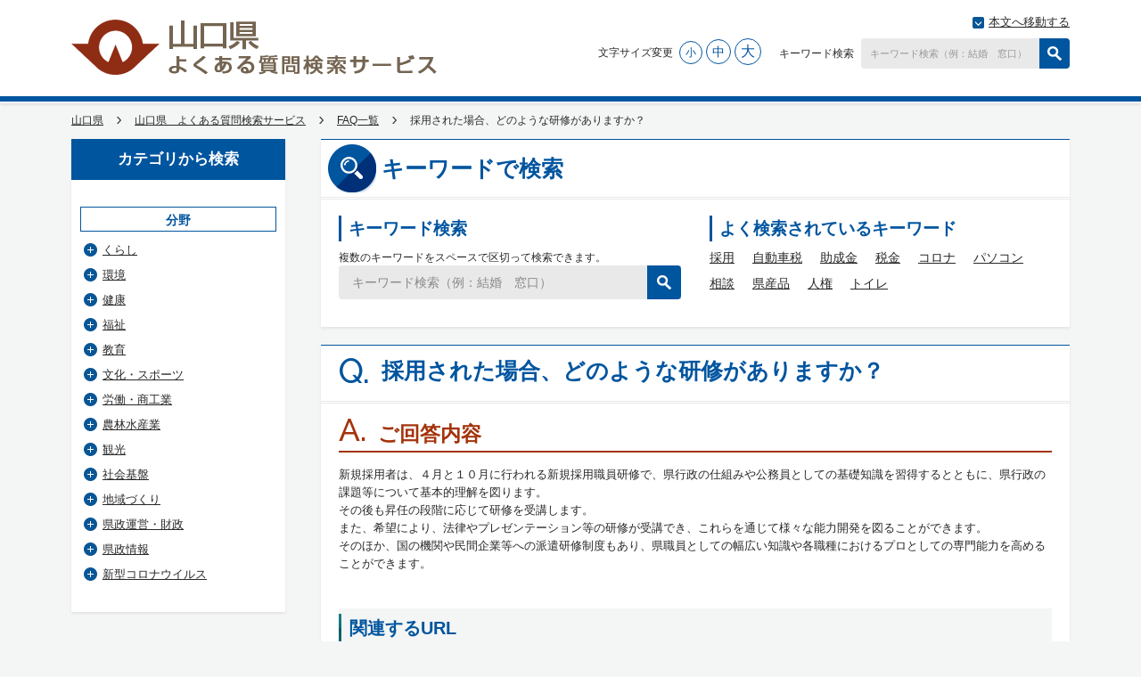

--- FILE ---
content_type: text/html; charset=utf-8
request_url: https://faq.pref.yamaguchi.lg.jp/faq/detail.aspx?id=1259
body_size: 874298
content:


<!DOCTYPE html>
<html lang="ja">
<head><meta charset="UTF-8" /><meta http-equiv="X-UA-Compatible" content="IE=edge" /><meta name="viewport" content="width=device-width, initial-scale=1.0" /><meta name="SKYPE_TOOLBAR" content="SKYPE_TOOLBAR_PARSER_COMPATIBLE" /><meta name="format-detection" content="telephone=no" /><meta name="description" content=" " /><meta name="keywords" content="山口県,よくあるご質問,FAQ" /><title>
	採用された場合、どのような研修がありますか？（FAQ）｜山口県　よくある質問検索サービス
</title><link rel="stylesheet" href="../css/common.css" /><link rel="stylesheet" href="../css/style.css" /><link rel="stylesheet" type="text/css" href="../JQScripts/themes/base/jquery.ui.all.css" />

<!--[if lt IE 9]><script src="./js/html5shiv.js"></script><![endif]-->
<script type="text/javascript" src="../js/jquery-1.7.2.min.js"></script>
<script type="text/javascript" src="../JQScripts/ui/jquery-ui-1.8.16.custom.min.js"></script>

<script type="text/javascript"><!--
	var id = parseInt("1259", 10);
	var PublicFlag = parseInt("1", 10);
	var AccessID = parseInt("1089431", 10);

	var MobileFlag = 0;
	var ua = navigator.userAgent;
	if (ua.indexOf("iPhone") > 0 || ua.indexOf("iPod") > 0 || ua.indexOf("Android") > 0 && ua.indexOf("Mobile") > 0) {
		MobileFlag = 1;
	} else if (ua.indexOf("iPad") > 0 || ua.indexOf("Android") > 0) {
		MobileFlag = 2;
	} else {
		MobileFlag = 0;
	}

	$(function () {
		$("#lbl_contents").each(function () {
			$(this).html($(this).html().replace(/((http|https|ftp):\/\/[\w?=&.\/-;#~%-]+(?![\w\s?&.\/;#~%"=-]*>))/g, ' <a target="_blank" href="$1"><span style="color:#0000ff;">$1</span></a> '));
		});
	});

	function DoSearch(Num) {
		if (Num < 2) {
		    var SearchWord = $.trim($("#Search_Word" + Num).val());
			location.href = "./index.aspx?kw=" + escape(SearchWord);
		} else {
			var Department = $.trim($("#attribute1").val());
			location.href = "./index.aspx?de=" + Department;
		}
		return false;
	}

	var dataList = [
		['きゃすびー', 'kyasubii', 'CASBEE'],
['しーがたかいえん', 'cgatakaien', 'Ｃ型肝炎'],
['あいしーかーど', 'aisi-ka-do', 'ICカード'],
['えぬぴーおーかつどう', 'npokatsudou', 'NPO活動'],
['ぷらざ', 'puraza', 'PLAZA'],
['あいばんく', 'aibanku', 'アイバンク'],
['あくせす', 'akusesu', 'アクセス'],
['あすべすと', 'asubesuto', 'アスベスト'],
['あせすめんと', 'asesumennto', 'アセスメント'],
['あだると', 'adaruto', 'アダルト'],
['あだるとさいと', 'adarutosaito', 'アダルトサイト'],
['あとぴー', 'atopi-', 'アトピー'],
['あどれす', 'adoresu', 'アドレス'],
['あるばいと', 'arubaito', 'アルバイト'],
['あんしん', 'annsinn', 'あんしん'],
['いじめそうだん', 'ijimesoudann', 'いじめ相談'],
['いべんと', 'ibennto', 'イベント'],
['いんすとらくたー', 'insutorakuta-', 'インストラクター'],
['いんたーねっと', 'innta-netto', 'インターネット'],
['ういるす', 'uirusu', 'ウイルス'],
['えれべーた', 'erebe-ta', 'エレベータ'],
['えんぼすかこう', 'ennbosukakou', 'エンボス加工'],
['おーたむ', 'o-tamu', 'オータム'],
['おすとめいと', 'osutomeito', 'オストメイト'],
['おふぃす', 'ofisu', 'オフィス'],
['おふぃすびる', 'ofisubiru', 'オフィスビル'],
['おもちゃ', 'omotya', 'おもちゃ'],
['おんらいんあんけーとしすてむ', 'onnrainnannke-tosisutemu', 'オンラインアンケートシステム'],
['おしらせ', 'osirase', 'お知らせ'],
['がーでん', 'ga-denn', 'ガーデン'],
['かーどりーだらいた', 'ka-dori-dairata', 'カードリーダライタ'],
['かーとりっじ', 'ka-torijji', 'カートリッジ'],
['がいどぶっく', 'gaidobukku', 'ガイドブック'],
['かかりつけ', 'kakarituke', 'かかりつけ'],
['かせっと', 'kasetto', 'カセット'],
['からおけ', 'karaoke', 'カラオケ'],
['がんけんしん', 'gannkennsinn', 'がん検診'],
['きゃすびー', 'gyasubi-', 'キャスビー'],
['くーりんぐ・おふ', 'ku-rinnguohu', 'クーリング・オフ'],
['くらしっく', 'kurasikku', 'クラシック'],
['ぐらんど', 'guranndo', 'グランド'],
['くりーにんぐ', 'kuri-ninngu', 'クリーニング'],
['ぐりーん', 'guri-nn', 'グリーン'],
['くるーず', 'kuru-zu', 'クルーズ'],
['ぐるーぷ', 'guru-pu', 'グループ'],
['くれじっとかーど', 'kurejittoka-do', 'クレジットカード'],
['こーなー', 'ko-na-', 'コーナー'],
['ごきぶり', 'gokiburi', 'ゴキブリ'],
['こみゅにてぃ', 'komyunitexi', 'コミュニティ'],
['ごみしょり', 'gomisyori', 'ごみ処理'],
['こめんと', 'komennto', 'コメント'],
['こんさーと', 'konnsa-to', 'コンサート'],
['こんさるたんと', 'konnsarutannto', 'コンサルタント'],
['こんびに', 'konbini', 'コンビニ'],
['こんぴゅーた', 'konnpyu-ta', 'コンピュータ'],
['さーびす', 'sa-bisu', 'サービス'],
['さぽーと', 'sapo-to', 'サポート'],
['しすてむ', 'sisutemu', 'システム'],
['しっくはうす', 'sikkuhausu', 'シックハウス'],
['しっくはうすしょうこうぐん', 'sikkuhaususyoukougunn', 'シックハウス症候群'],
['しょーとすてい', 'syo-tosutei', 'ショートステイ'],
['しょっぷ', 'syoppu', 'ショップ'],
['しるばー', 'siruba-', 'シルバー'],
['しるばーぼらんてぃあ', 'siruba-boranntexia', 'シルバーボランティア'],
['すくーる', 'suku-ru', 'スクール'],
['すけじゅーる', 'sukeju-ru', 'スケジュール'],
['すとれっちゃー', 'sutorettya-', 'ストレッチャー'],
['すぽーつ', 'supo-tu', 'スポーツ'],
['すぽーつきょうしつ', 'supo-tukyousitu', 'スポーツ教室'],
['すぽーつしせつ', 'supo-tusisetu', 'スポーツ施設'],
['すもっぐ', 'sumoggu', 'スモッグ'],
['せきゅりてぃ', 'sekyuritexi', 'セキュリティ'],
['せくはら', 'sekuhara', 'セクハラ'],
['せみなー', 'semina-', 'セミナー'],
['せんたー', 'sennta-', 'センター'],
['だいれくとめーる', 'dairekutome-ru', 'ダイレクトメール'],
['たくしー', 'takusi-', 'タクシー'],
['でいさーびす', 'deisa-bisu', 'デイサービス'],
['でぃすぽーざ', 'dexisupo-za', 'ディスポーザ'],
['でぱーと', 'depa-to', 'デパート'],
['どめすてぃっく・ばいおれんす', 'domesutexikkubaiorennsu', 'ドメスティック・バイオレンス'],
['とらぶる', 'toraburu', 'トラブル'],
['とれーにんぐ', 'tore-ninngu', 'トレーニング'],
['とれーにんぐるーむ', 'tore-ninnguru-mu', 'トレーニングルーム'],
['ないたー', 'naita-', 'ナイター'],
['なんばー', 'nannba-', 'ナンバー'],
['ねっとわーく', 'nettowa-ku', 'ネットワーク'],
['のろういるす', 'norouirusu', 'ノロウイルス'],
['ぱーてぃー', 'pa-texi-', 'パーティー'],
['ばーべきゅー', 'ba-bekyu-', 'バーベキュー'],
['ぱすぽーと', 'pasupo-to', 'パスポート'],
['ぱすわーど', 'pasuwa-do', 'パスワード'],
['ぱそこん', 'pasokonn', 'パソコン'],
['ぱぶりっく', 'paburikku', 'パブリック'],
['ぱぶりっくこめんと', 'paburikkukomento', 'パブリックコメント'],
['ばりあふりー', 'bariahuri-', 'バリアフリー'],
['ひとりおや', 'hitorioya', 'ひとり親'],
['ひとりぐらし', 'hitorigurasi', 'ひとり暮らし'],
['ふぁみりー', 'famiri-', 'ファミリー'],
['ふぇりー', 'feri-', 'フェリー'],
['ぷらすちっく', 'purasutikku', 'プラスチック'],
['ぷりぺいどかーど', 'puripeidoka-do', 'プリペイドカード'],
['ふるさと', 'hurusato', 'ふるさと'],
['ふるさときふ', 'hurusatokihu', 'ふるさと寄付'],
['ふるさとのうぜい', 'hurusatonouzei', 'ふるさと納税'],
['ぷれーと', 'pure-to', 'プレート'],
['ぷれすりりーす', 'puresuriri-su', 'プレスリリース'],
['ぷれぜんと', 'purezento', 'プレゼント'],
['ぷれみあむ', 'puremiamu', 'プレミアム'],
['ぷれみあむしょうひんけん', 'puremiamusyouhinnkenn', 'プレミアム商品券'],
['ぶろっく', 'burokku', 'ブロック'],
['ぺっとしょっぷ', 'pettosyoppu', 'ペットショップ'],
['ぺっとぼとる', 'pettobotoru', 'ペットボトル'],
['べびーかー', 'bebi-ka-', 'ベビーカー'],
['へるぱー', 'herupa-', 'ヘルパー'],
['べんちゃー', 'benntya-', 'ベンチャー'],
['べんちゃーきぎょう', 'benntya-kigyou', 'ベンチャー企業'],
['ほーむぺーじ', 'ho-mupe-ji', 'ホームページ'],
['ほーむへるぱー', 'ho-muherupa-', 'ホームヘルパー'],
['ぼらんてぃあ', 'boranntexia', 'ボランティア'],
['まいなんばー', 'mainannba-', 'マイナンバー'],
['またにてぃうぇあ・べびー', 'matanitexiuxeabebi-', 'マタニティウェア・ベビー'],
['まちづくりかつどう', 'matidukurikatudou', 'まちづくり活動'],
['まっさーじ', 'massa-ji', 'マッサージ'],
['まんしょん', 'mannsyon', 'マンション'],
['まんほーる', 'mannho-ru', 'マンホール'],
['みゅーじあむ', 'my-jiamu', 'ミュージアム'],
['めもりある', 'memoriaru', 'メモリアル'],
['めりっと', 'meritto', 'メリット'],
['めんたるふれんど', 'menntaruhurenndo', 'メンタルフレンド'],
['もにたー', 'monita-', 'モニター'],
['ゆーすほすてる', 'yu-suhosuteru', 'ユースホステル'],
['よーろっぱ', 'yo-roppa', 'ヨーロッパ'],
['よっとはーばー', 'yottoha-ba-', 'ヨットハーバー'],
['らいとあっぷ', 'raitoappu', 'ライトアップ'],
['らいぶらりー', 'raiburari-', 'ライブラリー'],
['りーだー', 'ri-da-', 'リーダー'],
['りさいくる', 'risaikuru', 'リサイクル'],
['りりーす', 'riri-su', 'リリース'],
['るねさんす', 'runesannsu', 'ルネサンス'],
['ろぐいん', 'roguinn', 'ログイン'],
['あんしょうばんごう', 'annsyoubanngou', '暗唱番号'],
['いいん', 'iinn', '委員'],
['いがんけんしん', 'igannkennsinn', '胃がん検診'],
['いぞくきそねんきん', 'izokukisonennkinn', '遺族基礎年金'],
['いがくこうざ', 'igakukouza', '医学講座'],
['いがくぶふぞくびょういん', 'igakubuhuzokubyouinn', '医学部付属病院'],
['いしめんきょ', 'isimennkyo', '医師免許'],
['いりょう', 'iryou', '医療'],
['いりょうきかん', 'iryoukikann', '医療機関'],
['いりょうじょせい', 'iryoujyosei', '医療助成'],
['いりょうほじょ', 'iryouhojyo', '医療補助'],
['いりょうほうじん', 'iryouhoujinn', '医療法人'],
['いっぱんこうかい', 'ippannkoukai', '一般公開'],
['いっぱんしゃだんほうじん', 'ippannsyadannhoujinn', '一般社団法人'],
['いんかん', 'innkann', '印鑑'],
['いんかんしょうめい', 'innkannsyoumei', '印鑑証明'],
['いんかんとうろく', 'innkanntouroku', '印鑑登録'],
['いんかんとうろくしょうめい', 'innkanntourokusyoumei', '印鑑登録証明'],
['ひきおとし', 'hikiotosi', '引き落とし'],
['ひっこし', 'hikkosi', '引っ越し'],
['うんえいいいん', 'unneiiinn', '運営委員'],
['うんこうじょうほう', 'unnkoujyouhou', '運行情報'],
['えいようかんり', 'eiyoukanri', '栄養管理'],
['えいじゅうしょうめい', 'eijuusyoumei', '永住証明'],
['おうきゅうてあて', 'oukyuuteate', '応急手当'],
['おくないすぽーつ', 'okunaisupo-tu', '屋内スポーツ'],
['げすいどう', 'gesuidou', '下水道'],
['かかくひょうじ', 'kakakuhyouji', '価格表示'],
['かにゅう', 'kanyuu', '加入'],
['かてい', 'katei', '家庭'],
['かくうせいきゅう', 'kakuuseikyuu', '架空請求'],
['かさいけいご', 'kasaikeigo', '火災警報'],
['かいご', 'kaigo', '介護'],
['かいごてあて', 'kaigoteate', '介護手当'],
['かいごほけん', 'kaigohokenn', '介護保険'],
['かいごほけんせいど', 'kaigohokennseido', '介護保険制度'],
['かいがいふにん', 'kaigaihuninn', '海外赴任'],
['かいじせいきゅう', 'kaijiseikyuu', '開示請求'],
['がいかくだんたい', 'gaigakudanntai', '外郭団体'],
['がいこく', 'gaikoku', '外国'],
['かくしゅそうだんまどぐち', 'kakusyusoudannmadoguti', '各種相談窓口'],
['かくていしんこく', 'kakuteisinnkoku', '確定申告'],
['がくしゅう', 'gakusyuu', '学習'],
['がくしゅうせんたー', 'gakusyuusennta-', '学習センター'],
['がくしゅうるーむ', 'gakusyuuru-mu', '学習ルーム'],
['かつどう', 'katudou', '活動'],
['かつどうしえん', 'katudousienn', '活動支援'],
['かぶしきじょうと', 'kabusikijyouto', '株式譲渡'],
['かんきょう', 'kannkyou', '環境'],
['かんきょうあせすめんと', 'kannkyouasesumeto', '環境アセスメント'],
['かんきょうえいきょう', 'kannkyoueigyou', '環境影響'],
['かんきょうがくしゅう', 'kannkyougakusyuu', '環境学習'],
['かんきょうかんれん', 'kannkyoukannrenn', '環境関連'],
['かんきょうせさく', 'kannkyousesaku', '環境施策'],
['かんさほうこく', 'kannsahoukoku', '監査報告'],
['かんごめんきょ', 'kanngomennkyo', '看護免許'],
['かんり', 'kanri', '管理'],
['かんりせいど', 'kanriseido', '管理制度'],
['かんこうあんない', 'kannkouannnai', '観光案内'],
['ききかんり', 'kikikannri', '危機管理'],
['きほん', 'kihonn', '基本'],
['きげんぎれ', 'kigenngire', '期限切れ'],
['きかん', 'kikann', '機関'],
['きかんしぜんそく', 'kikannsizennsoku', '気管支ぜん息'],
['きしゃくらぶ', 'kisyakurabu', '記者クラブ'],
['きつえんきんしくいき', 'kituennkinnsikuiki', '喫煙禁止区域'],
['きゅうさいそち', 'kyuusaisoti', '救済措置'],
['きゅうふ', 'kyuuhu', '給付'],
['きゅうふせいど', 'kyuuhuseido', '給付制度'],
['きょせいしゅじゅつ', 'kyoseisyujutu', '去勢手術'],
['きょか', 'kyoka', '許可'],
['きょかしんせい', 'kyokasinnsei', '許可申請'],
['きゅうせいせいど', 'kyouseiseido', '共済制度'],
['きょうかいめいじ', 'kyoukaimeiji', '境界明示'],
['きょういくいいんかい', 'kyouikuiinnkai', '教育委員会'],
['きょういくいいんかいかいぎ', 'kyouikuiinnkaikaigi', '教育委員会会議'],
['くかくせいり', 'kukakuseiri', '区画整理'],
['くかくせいりじぎょう', 'kukakuseirijigyou', '区画整理事業'],
['くやくしょ', 'kuyakusyo', '区役所'],
['くじょうそうだんまどぐち', 'kujyousoudannmadoguti', '苦情相談窓口'],
['くりこしそんしつ', 'kurikosisonnsitu', '繰越損失'],
['けいはつかつどう', 'keihatukatudou', '啓発活動'],
['けいじどうしゃ', 'keijidousya', '軽自動車'],
['けいじどうしゃぜい', 'keijidousyazei', '軽自動車税'],
['けっかんしょうひん', 'kekkannsyouhinn', '欠陥商品'],
['けつえきけんさ', 'ketuekikennsa', '血液検査'],
['けんせつ', 'kennsetu', '建設'],
['けんせつこうじ', 'kennsetukouji', '建設工事'],
['けんちく', 'kenntiku', '建築'],
['けんちくきじゅん', 'kenntikukijyunn', '建築基準'],
['けんちくけいかく', 'kenntikukeikaku', '建築計画'],
['けんちくけいかくじぜんこうかい', 'kenntikukeikakujizennkoukai', '建築計画事前公開'],
['けんちくようしき', 'kenntikuyousiki', '建築様式'],
['けんさ', 'kennsa', '検査'],
['げんせんちょうしゅう', 'gennsenntyousyuu', '源泉徴収'],
['こじん', 'kojinn', '個人'],
['こじんじょうほう', 'kojinnjyouhou', '個人情報'],
['こじんにんしょう', 'kojinnninnsyou', '個人認証'],
['こじんにんしょうさーびす', 'kojinnninnsyousa-bisu', '個人認証サービス'],
['こていしさん', 'koteisisann', '固定資産'],
['こていしさんぜい', 'koteisisannzei', '固定資産税'],
['こせき', 'koseki', '戸籍'],
['こせきしょうほん', 'kosekisyouhonn', '戸籍抄本'],
['こせきしょうめい', 'kosekisyoumei', '戸籍証明'],
['こせきとうほん', 'kosekitouhonn', '戸籍謄本'],
['こうきこうれい', 'koukikourei', '後期高齢'],
['こうきこうれいしゃいりょうせいど', 'koukikoureisyairyouseido', '後期高齢者医療制度'],
['こうけんせいど', 'koukennseido', '後見制度'],
['こうつうきかん', 'koutuukikann', '交通機関'],
['こうつうじこ', 'koutuujiko', '交通事故'],
['こうふ', 'kouhu', '交付'],
['こうふしんせい', 'kouhusinnsei', '交付申請'],
['こうかがくすもっぐ', 'koukagakusumoggu', '光化学スモッグ'],
['こうかいせいきゅう', 'koukaiseikyuu', '公開請求'],
['こうがいほけんふくしじぎょう', 'kougaihokennhukusijigyou', '公害保健福祉事業'],
['こうがいぼうしかんり', 'kougaibousikanri', '公害防止管理'],
['こうしゅうよくじょう', 'kousyuuyokujyou', '公衆浴場'],
['こうひふたん', 'kouhihutann', '公費負担'],
['こうざふりかえ', 'kouzahurikae', '口座振替'],
['こういきこうふ', 'kouikikouhu', '広域交付'],
['こうほう', 'kouhou', '広報'],
['ぎょうせいさーびす', 'gyouseisa-bisu', '行政サービス'],
['ぎょうせいかんさ', 'gyouseikannsa', '行政監査'],
['ぎょうせいそうだん', 'gyouseisoudann', '行政相談'],
['こうざ', 'kouza', '講座'],
['こうざふりかえ', 'kouzahurikae', '講座振替'],
['こうれい', 'kourei', '高齢'],
['こっかいぎいん', 'kokkaigiinn', '国会議員'],
['こくせいちょうさ', 'kokuseityousa', '国勢調査'],
['こくみん', 'kokuminn', '国民'],
['こくみんけんこうほけん', 'kokuminnkennkouhokenn', '国民健康保険'],
['こくみんねんきんききん', 'kokuminnnennkinnkikinn', '国民年金基金'],
['こくみんねんきんほけん', 'kokuminnnennkinnhokenn', '国民年金保険'],
['こくみんほけん', 'kokuminnhokenn', '国民保健'],
['こつずいいしょく', 'kotuzuiisyoku', '骨髄移植'],
['こんいん', 'konninn', '婚姻'],
['さしひき', 'sasihiki', '差し引き'],
['ざいりゅうかんり', 'zairyuukanri', '在留管理'],
['さんがくれんけい', 'sanngakurennkei', '産学連携'],
['しよう', 'siyou', '使用'],
['しほうしょし', 'sihousyosi', '司法書士'],
['こども', 'kodomo', '子ども'],
['こどもてあて', 'kodomoteate', '子ども手当'],
['こそだてかつどうしえんじぎょう', 'kosodarekatudousiennjigyou', '子育て活動支援事業'],
['しきゅうがん', 'sikyuugann', '子宮がん'],
['こども', 'kodomo', '子供'],
['しえいもにたー', 'sieimonita-', '市営モニター'],
['しえいじゅうたく', 'sieijuutaku', '市営住宅'],
['しえいちかてつ', 'sieitikatetu', '市営地下鉄'],
['しくちょうそん', 'sikutyousonn', '市区町村'],
['しせいきしゃ', 'siseikisya', '市政記者'],
['しない', 'sinai', '市内'],
['しみん', 'siminn', '市民'],
['しみんがくしゅうせんたー', 'siminngakusyuusennta-', '市民学習センター'],
['しみんかつどう', 'siminnkatudou', '市民活動'],
['しみんかつどうせんたー', 'siminnkatudousennta-', '市民活動センター'],
['しみんこうりゅうせんたー', 'siminnkouryuusennta-', '市民交流センター'],
['しみんこうざ', 'siminnkouza', '市民講座'],
['しりつ', 'siritu', '市立'],
['しりつしょう・ちゅうがっこう', 'siritusyoutyuugakkou', '市立小・中学校'],
['しりつほいくえん', 'sirituhoikuenn', '市立保育園'],
['しりつようちえん', 'sirituyoutienn', '市立幼稚園'],
['しどうせんたー', 'sidousennta-', '指導センター'],
['しえん', 'sienn', '支援'],
['しえんせんたー', 'siennsennta-', '支援センター'],
['しえんじぎょう', 'siennjigyou', '支援事業'],
['しせつ', 'sisetu', '施設'],
['じぎょう', 'jigyou', '事業'],
['じこう', 'jikou', '事項'],
['じどうてあて', 'jidouteate', '児童手当'],
['じどうふくししせつ', 'jidouhukusisisetu', '児童福祉施設'],
['じこふたん', 'jikohutann', '自己負担'],
['じどうはんばいき', 'jidouhannbaiki', '自動販売機'],
['じりつしえん', 'jiritusienn', '自立支援'],
['しゃしん', 'syasinn', '写真'],
['しゃかいふくしけんしゅう', 'syakaihukusikennsyuu', '社会福祉研修'],
['しゃかいふくしほうじん', 'syakaihukusihoujinn', '社会福祉法人'],
['しゃかいほけん', 'syakaihokenn', '社会保険'],
['とりくみ', 'torikumi', '取り組み'],
['てつづき', 'tetuduki', '手続'],
['てつづき', 'tetuduki', '手続き'],
['てつづきほうほう', 'tetudukihouhou', '手続方法'],
['てちょう', 'tetyou', '手帳'],
['てあて', 'teate', '手当'],
['しゅうろうしえん', 'syuurousienn', '就労支援'],
['しゅうろうそうだん', 'syuurousoudann', '就労相談'],
['じゅうきかーど', 'jyuukika-do', '住基カード'],
['じゅうきねっと', 'jyuukinetto', '住基ネット'],
['じゅうたく', 'juutaku', '住宅'],
['じゅうたくろーん', 'juutakuro-nn', '住宅ローン'],
['じゅうたくろーんこうじょ', 'juutakuro-nnkoujo', '住宅ローン控除'],
['じゅうみん', 'juuminn', '住民'],
['じゅうみんこーど', 'juuminnko-do', '住民コード'],
['じゅうみんかんさせいきゅう', 'juuminnkannsaseikyuu', '住民監査請求'],
['じゅうみんきほんだいちょう', 'juuminnkihonndaityou', '住民基本台帳'],
['じゅうみんきほんだいちょうかーど', 'juuminnkihonndaityouka-do', '住民基本台帳カード'],
['じゅうみんぜいけっていつうちしょ', 'juuminnzeiketteituutisyo', '住民税決定通知書'],
['じゅうみんひょうこーど', 'juuminnhyouko-do', '住民票コード'],
['じゅうどしんたい', 'juudosinntai', '重度身体'],
['しゅっせいとどけで', 'syusseitodokede', '出生届出'],
['しょとく', 'syotoku', '所得'],
['しょとくかぜい', 'syotokukazei', '所得課税'],
['じょせい', 'jyosei', '助成'],
['じょせいじぎょう', 'jyoseijigyou', '助成事業'],
['じょせいせいど', 'jyoseiseido', '助成制度'],
['じょせいせんようしゃりょう', 'jyoseisennsennyousyaryou', '女性専用車両'],
['しょうがくせいど', 'syougakuseido', '奨学制度'],
['しょう・ちゅうがっこう', 'syoutyuugakkou', '小・中学校'],
['しょうにぜんそく', 'syounizennsoku', '小児ぜん息'],
['しょうにまんせいとくていしっぺい', 'shounimannseitokuteisippei', '小児慢性特定疾病'],
['しょうひ', 'shouhi', '消費'],
['しょうひせいかつそうだん', 'shouhiseikatusoudann', '消費生活相談'],
['しょうぼうたいいん', 'shouboutaiinn', '消防隊員'],
['しょうえねるぎー', 'shouenerugi-', '省エネルギー'],
['しょうめい', 'shoumei', '証明'],
['しょうめいしゃしん', 'shoumeishasinn', '証明写真'],
['のりつぎ', 'noritugi', '乗り継ぎ'],
['ばしょ', 'basho', '場所'],
['じょうにんいいん', 'jouninniinn', '常任委員'],
['じょうほう', 'jouhou', '情報'],
['じょうほうしょり', 'jouhoushori', '情報処理'],
['じょうほうりゅうしゅつ', 'jouhouryuushutu', '情報流出'],
['しょくぎょうくんれん', 'shokugyoukunnrenn', '職業訓練'],
['しょくひんえいせいせきにん', 'shokuhinneiseisekininn', '食品衛生責任'],
['ねたきり', 'netakiri', '寝たきり'],
['しんせい', 'sinnsei', '申請'],
['しんせいほうほう', 'sinnseihouhou', '申請方法'],
['からだ', 'karada', '身体'],
['みぶんしょうめい', 'mibunnshoumei', '身分証明'],
['にんげんどっく', 'ninngenndokku', '人間ドック'],
['じんけんそうだん', 'jinkennsoudann', '人権相談'],
['じんけんようごいいん', 'jinnkennyougoiinn', '人権擁護委員'],
['じんこうとうせき', 'jinnkoutouseki', '人工透析'],
['すいしんじぎょう', 'suisinnjigyou', '推進事業'],
['すいえいきょうしつ', 'suieikyousitu', '水泳教室'],
['すいせんといれ', 'suisenntoire', '水洗トイレ'],
['すいどう', 'suidou', '水道'],
['すいどうりょうきん', 'suidouryoukinn', '水道料金'],
['せいど', 'seido', '制度'],
['せいじんのひ', 'seijinnnohi', '成人の日'],
['せいかつ', 'seikatu', '生活'],
['せいかつかいご', 'seikatukaigo', '生活介護'],
['せいかつしえん', 'seikatusienn', '生活支援'],
['せいかつしえんせんたー', 'seikatusiennsennta-', '生活支援センター'],
['せいかつしゅうかん', 'seikatushuukann', '生活習慣'],
['せいかつほご', 'seikatuhogo', '生活保護'],
['せいきゅう', 'seikyuu', '請求'],
['せいしょうねんかつどう', 'seishounennkatudou', '青少年活動'],
['ぜいがくこうじょ', 'zeigakukoujo', '税額控除'],
['あかちゃん', 'akachann', '赤ちゃん'],
['せんようでんわ', 'sennyoudennwa', '専用電話'],
['せんきょ', 'sennkyo', '選挙'],
['そだいごみ', 'sodaigomi', '粗大ごみ'],
['そだいごみうけつけせんたー', 'sodaigomiuketukesennta-', '粗大ごみ受付センター'],
['そうだん', 'soudann', '相談'],
['そうだんせんたー', 'soudannsenta-', '相談センター'],
['そうだんまどぐち', 'soudannmadoguti', '相談窓口'],
['まどぐち', 'madoguti', '窓口'],
['そうごうがくしゅうせんたー', 'sougougakushuusennta-', '総合学習センター'],
['ぞうきいしょく', 'zoukiishoku', '臓器移植'],
['そんえきつうさん', 'sonnekituusann', '損益通算'],
['たいようこうはつでん', 'taiyoukouhatudenn', '太陽光発電'],
['だいこう', 'daikou', '代行'],
['だいちょう', 'daityou', '台帳'],
['だいちょうがんけんしん', 'daichougannkennsinn', '大腸がん検診'],
['たんしんふにん', 'tansinnhuninn', '単身赴任'],
['だんじょきょうどうさんかく', 'danjokyoudousannkaku', '男女共同参画'],
['ちいき', 'tiiki', '地域'],
['ちいきふっこう', 'tiikihukkou', '地域振興'],
['ちかてつ', 'tikatetu', '地下鉄'],
['ちゅうおう', 'chuuou', '中央'],
['ちゅうしょうきぎょう', 'chuushoukigyou', '中小企業'],
['ちゅうしゃ', 'chuusha', '駐車'],
['ちょうきじょうとしょとくかぜい', 'choukijoutoshotokuzeikazei', '長期譲渡所得課税'],
['つうしんきょういく', 'tuusinnkyouiku', '通信教育'],
['つうち', 'tuuti', '通知'],
['ていき', 'teiki', '定期'],
['ていきかんさ', 'teikikannsa', '定期監査'],
['ていしゅつ', 'teishutu', '提出'],
['ていしゅつきげん', 'teishutukigenn', '提出期限'],
['でんし', 'dennsi', '電子'],
['でんしめーる', 'dennsime-ru', '電子メール'],
['でんししょうめい', 'dennsishoumei', '電子証明'],
['でんししんせい', 'dennsisinnsei', '電子申請'],
['でんわ', 'dennwa', '電話'],
['でんわよやく', 'dennwayoyaku', '電話予約'],
['とうろく', 'touroku', '登録'],
['としけいかく', 'tosikeikaku', '都市計画'],
['どじょうおせん', 'dojouosenn', '土壌汚染'],
['とうひょう', 'touhyou', '投票'],
['ゆわかしき', 'yuwakasiki', '湯沸かし器'],
['どうぶつ', 'doubutu', '動物'],
['どうろ', 'douro', '道路'],
['とくてい', 'tokutei', '特定'],
['とくていけんせつ', 'tokuteikennsetu', '特定建設'],
['とくていどうぶつ', 'tokuteidoubutu', '特定動物'],
['とくれいきゅうふきん', 'tokureikyuuhukinn', '特例給付金'],
['とどけで', 'todokede', '届出'],
['なんびょうかんじゃ', 'nannbyoukannja', '難病患者'],
['にゅうがんけんしん', 'nyuugannkennsinn', '乳がん検診'],
['にゅううこくてつづき', 'nyuukokutetuduki', '入国手続き'],
['にゅうしょしせつ', 'nyuushosisetu', '入所施設'],
['にんかほいく', 'ninnkahoiku', '認可保育'],
['にんかほいくしせつ', 'ninnkahoikusisetu', '認可保育施設'],
['ねんきん', 'nennkinn', '年金'],
['ねんきんかにゅう', 'nennkinnkanyuu', '年金加入'],
['ねんきんてちょう', 'nennkinntechou', '年金手帳'],
['ねんきんじゅきゅう', 'nennkinnjukyuu', '年金受給'],
['のうぜい', 'nouzei', '納税'],
['のうぜいしょうめい', 'nouzeishoumei', '納税証明'],
['のうぜいしょうめいしょ', 'nouzeishoumeisho', '納税証明書'],
['のうぜいちょちくくみあい', 'nouzeichotikukumiai', '納税貯蓄組合'],
['のうぜいつうち', 'nouzeituuti', '納税通知'],
['のうぜいつうちしょ', 'nouzeituutisho', '納税通知書'],
['のうふ', 'nouhu', '納付'],
['はけんじぎょう', 'hakennjigyou', '派遣事業'],
['はいぎょうてつづき', 'haigyoutetuduki', '廃業手続き'],
['はいきがす', 'haikigasu', '排気ガス'],
['はいすいせつび', 'haisuisetubi', '排水設備'],
['はいがんけんしん', 'haigannkennsinn', '肺がん検診'],
['はいふ', 'haihu', '配布'],
['はっこう', 'hakkou', '発行'],
['はっこうてすうりょう', 'hakkoutesuuryou', '発行手数料'],
['はっぽうすちろーる', 'happousutiro-ru', '発泡スチロール'],
['はんざいひがい', 'hannzaihigai', '犯罪被害'],
['ひせんきょけん', 'hisenkyokenn', '被選挙権'],
['ひなんばしょ', 'hinannbasho', '避難場所'],
['ひじょうきんこうし', 'hijoukinnkousi', '非常勤講師'],
['ひょうかせいど', 'hyoukaseido', '評価制度'],
['びょういん', 'byouinn', '病院'],
['ふざいとうひょう', 'huzaitouhyou', '不在投票'],
['ふにんちりょう', 'huninntiryou', '不妊治療'],
['ふほうとうき', 'huhoutouki', '不法投棄'],
['ふぞくびょういん', 'huzokubyouinn', '付属病院'],
['ふしかてい', 'husikatei', '父子家庭'],
['ふくし', 'hukusi', '福祉'],
['ふくしてあて', 'hukusiteate', '福祉手当'],
['はらいもどし', 'haraimodosi', '払い戻し'],
['ぶんかかつどう', 'bunnkakatudou', '文化活動'],
['ぶんかしせつ', 'bunkasisetu', '文化施設'],
['へんこう', 'hennkou', '変更'],
['ほいく', 'hoiku', '保育'],
['ほいくしせつ', 'hoikusisetu', '保育施設'],
['ほいくじぎょう', 'hoikujigyou', '保育事業'],
['ほけん', 'hokenn', '保険'],
['ほごたいさく', 'hogotaisaku', '保護対策'],
['ほじょ', 'hojo', '補助'],
['ほじょせいど', 'hojoseido', '補助制度'],
['ほしょうきゅうふ', 'hoshoukyuuhu', '補償給付'],
['ぼきんかつどう', 'bokinnkatudou', '募金活動'],
['ぼしかてい', 'bosikatei', '母子家庭'],
['ぼしてちょう', 'bositechou', '母子手帳'],
['ほうかつしえん', 'houkatusienn', '包括支援'],
['ほうどうきかん', 'houdoukikann', '報道機関'],
['ほうほう', 'houhou', '方法'],
['ほうじん', 'houjinn', '法人'],
['ほうじんしんせい', 'houjinnsinnsei', '法人申請'],
['ほうりつ', 'houritu', '法律'],
['ほうりつそうだん', 'houritusoudann', '法律相談'],
['ほうもん', 'houmonn', '訪問'],
['ほうもんかいご', 'houmonnkaigo', '訪問介護'],
['ほうもんはんばい', 'houmonnhannbai', '訪問販売'],
['ぼうかかんり', 'boukakannri', '防火管理'],
['ほんにんかくにん', 'honnninnkakuninn', '本人確認'],
['まいぞうぶんかざい', 'maizoubunnkazai', '埋蔵文化財'],
['まんせいとくていしっぺい', 'mannseitokuteisippei', '慢性特性疾病'],
['みんかんぎょうしゃ', 'minnkanngyousha', '民間業者'],
['みんじちょうてい', 'minnjichoutei', '民事調停'],
['みんせいいいん', 'minnseiiinn', '民生委員'],
['むりょうほうりつそうだん', 'muryouhouritusoudann', '無料法律相談'],
['めいぎへんこう', 'meigihennkou', '名義変更'],
['といあわせ', 'toiawase', '問い合わせ'],
['やかんがっきゅう', 'yakanngakkyuu', '夜間学級'],
['やかんしんりょう', 'yakannsinryou', '夜間診療'],
['ゆうりょうじゅうたく', 'yuuryoujuutaku', '優良住宅'],
['ゆうりょうたくち', 'yuuryoutakuti', '優良宅地'],
['ゆうりょうちんたい', 'yuuryoutintai', '優良賃貸'],
['ゆうりょうどうろ', 'yuuryoudouro', '有料道路'],
['よぼうせっしゅ', 'yobousesshu', '予防接種'],
['よぼうちゅうしゃ', 'yobouchuusha', '予防注射'],
['りよう', 'riyou', '利用'],
['りようわりびき', 'riyouwaribiki', '利用割引'],
['りくじょうきょうぎ', 'rikujoukyougi', '陸上競技'],
['りょうきん', 'ryoukinn', '料金'],
['りんじうんこう', 'rinnjiunnkou', '臨時運行'],
['ろじょうきつえん', 'rojoukituenn', '路上喫煙'],
['ろうどうほしょう', 'roudouhoshou', '労災補償'],
['ろうどうじょうけん', 'roudoujoukenn', '労働条件'],
['ろうどうほけん', 'roudouhokenn', '労働保険'],
['ろうじんほーむ', 'roujinnho-mu', '老人ホーム'],
['ろうじんふくしせんたー', 'roujinnhukusisenta-', '老人福祉センター'],
['しにょう', 'sinyou', 'し尿'],
['あっせん', 'assenn', '斡旋'],
['いぶつ', 'ibutu', '異物'],
['いこう', 'ikou', '移行'],
['いてん', 'itenn', '移転'],
['いじ', 'iji', '維持'],
['いはん', 'ihann', '違反'],
['いこつ', 'ikotu', '遺骨'],
['いがく', 'igaku', '医学'],
['ひっこし', 'hikkosi', '引越'],
['ひきとり', 'hikitori', '引取'],
['いんりょう', 'innryou', '飲料'],
['うてん', 'utenn', '雨天'],
['うんえい', 'unnei', '運営'],
['うんてん', 'unntenn', '運転'],
['れんどう', 'renndou', '運動'],
['えいきょう', 'eikyou', '影響'],
['えいよう', 'eiyou', '栄養'],
['えいせい', 'eisei', '衛生'],
['えんじ', 'ennji', '園児'],
['えんご', 'enngo', '援護'],
['おせん', 'osenn', '汚染'],
['おうきゅう', 'oukyuu', '応急'],
['おくない', 'okunai', '屋内'],
['かおく', 'kaoku', '家屋'],
['かけい', 'kakei', '家計'],
['かぜい', 'kazei', '課税'],
['かだい', 'kadai', '過大'],
['かいかく', 'kaikaku', '改革'],
['かいぜん', 'kaizenn', '改善'],
['かいちく', 'kaitiku', '改築'],
['がいちゅう', 'gaityuu', '害虫'],
['がっきゅう', 'gakkyuu', '学級'],
['がっく', 'gakku', '学区'],
['かんえん', 'kannenn', '肝炎'],
['かんぞう', 'kannzou', '肝臓'],
['きこく', 'kikoku', '帰国'],
['きぼ', 'kibo', '規模'],
['きねん', 'kinenn', '記念'],
['きろく', 'kiroku', '記録'],
['ぎこう', 'gikou', '技工'],
['ぎゃくたい', 'gyakutai', '虐待'],
['きゅうせい', 'kyuusei', '旧姓'],
['くりこし', 'kurikosi', '繰越'],
['けっかん', 'kekkann', '欠陥'],
['けっさん', 'kessann', '決算'],
['けつえき', 'ketueki', '血液'],
['けんさく', 'kennsaku', '検索'],
['けんしん', 'kennsinn', '検針'],
['けんてい', 'kenntei', '検定'],
['みまい', 'mimai', '見舞'],
['げんいん', 'genninn', '原因'],
['げんがく', 'genngaku', '減額'],
['げんすい', 'gennsui', '減水'],
['げんせん', 'gennsenn', '源泉'],
['げんきょう', 'gennkyou', '現況'],
['こし', 'kosi', '古紙'],
['ふるぎ', 'hurugi', '古着'],
['こしょう', 'kosyou', '故障'],
['ごらく', 'goraku', '娯楽'],
['こうけん', 'koukenn', '後見'],
['こうきょう', 'koukyou', '公共'],
['こうひ', 'kouhi', '公費'],
['こうひょう', 'kouhyou', '公表'],
['こうほう', 'kouhou', '公報'],
['こうせい', 'kousei', '厚生'],
['こうぎょう', 'kougyou', '工業'],
['こうげい', 'kougei', '工芸'],
['こうふ', 'kouhu', '工夫'],
['こうちく', 'koutiku', '構築'],
['こうえん', 'kouenn', '講演'],
['こうこう', 'koukou', '高校'],
['さいきん', 'saikinn', '細菌'],
['さいへん', 'saihenn', '再編'],
['さんがく', 'sanngaku', '産学'],
['さんきゅう', 'sannkyuu', '産休'],
['さんぎょう', 'sanngyou', '産業'],
['しほう', 'sihou', '司法'],
['ざんだか', 'zanndaka', '残高'],
['しっかん', 'sikkann', '疾患'],
['しゃだん', 'syadann', '社団'],
['しゃけん', 'syakenn', '車検'],
['じゅけん', 'jukenn', '受験'],
['じゅぎょう', 'jugyou', '授業'],
['しゅじゅつ', 'syujutu', '手術'],
['とりひき', 'torihiki', '取引'],
['しょしん', 'syosinn', '初診'],
['しょかん', 'syokann', '所管'],
['しょうがく', 'syougaku', '奨学'],
['しょうれい', 'syourei', '奨励'],
['しんこう', 'sinnkou', '振興'],
['せいのう', 'seinou', '性能'],
['せいじん', 'seijinn', '成人'],
['ぜいきん', 'zeikinn', '税金'],
['せんにん', 'sennninn', '選任'],
['せんばつ', 'sennbatu', '選抜'],
['せんしゅつ', 'sennsyutu', '選出'],
['せんてい', 'senntei', '選定'],
['そんえき', 'sonneki', '損益'],
['そうぎ', 'sougi', '葬儀'],
['そうしき', 'sousiki', '葬式'],
['つうしょ', 'tuusho', '通所'],
['てんこう', 'tennkou', '転校'],
['てんしょく', 'tennshoku', '転職'],
['てんせき', 'tennseki', '転籍'],
['てんにゅう', 'tennnyuu', '転入'],
['はさん', 'hasann', '破産'],
['はそん', 'hasonn', '破損'],
['ふにん', 'huninn', '不妊'],
['ふほう', 'huhou', '不法'],
['ほしょう', 'hosyou', '保障'],
['ろうさい', 'rousai', '労災'],
['ろうすい', 'rousui', '漏水'],
['ろうれい', 'rourei', '老齢'],
['ねっと', 'netto', 'ネット'],
['ばいく', 'baiku', 'バイク'],
['えいじゅう', 'eijuu', '永住'],
['かいさい', 'kaisai', '開催'],
['がっこう', 'gakkou', '学校'],
['わりびき', 'waribiki', '割引'],
['きふ', 'kihu', '寄附'],
['きかん', 'kikann', '期間'],
['きさい', 'kisai', '記載'],
['けんせつ', 'kensetu', '建設'],
['けんさ', 'kennsa', '検査'],
['けんしん', 'kensinn', '検診'],
['こうえい', 'kouei', '公営'],
['こうえん', 'kouenn', '公園'],
['こうじ', 'kouji', '工事'],
['こうにゅう', 'kounyuu', '購入'],
['こんいん', 'konninn', '婚姻'],
['さんか', 'sannka', '参加'],
['こども', 'kodomo', '子供'],
['してい', 'sitei', '指定'],
['しどう', 'sidou', '指導'],
['じっし', 'jissi', '実施'],
['しゃかい', 'syakai', '社会'],
['しゅとく', 'syutoku', '取得'],
['しゅるい', 'syurui', '種類'],
['うけつけ', 'uketuke', '受付'],
['じゅうしょ', 'juusho', '住所'],
['しょうに', 'syouni', '小児'],
['しょうぼう', 'syoubou', '消防'],
['しんりょう', 'sinnryou', '診療'],
['しんしょう', 'sinsyou', '身障'],
['せっち', 'setti', '設置'],
['そだいごみ', 'sodaigomi', '粗大ごみ'],
['まどぐち', 'madoguti', '窓口'],
['たいさく', 'taisaku', '対策'],
['じしん', 'jisinn', '地震'],
['ちょうしゅう', 'tyousyuu', '徴収'],
['ていき', 'teiki', '定期'],
['とし', 'tosi', '都市'],
['とくてい', 'tokutei', '特定'],
['にんてい', 'ninntei', '認定'],
['ばんごう', 'banngou', '番号'],
['ひょうじ', 'hyouji', '表示'],
['ふたん', 'hutann', '負担'],
['ふぞく', 'huzoku', '附属'],
['ふくし', 'hukusi', '福祉'],
['ほいく', 'hoiku', '保育'],
['ほうじん', 'houjinn', '法人'],
['ほうりつ', 'houritu', '法律'],
['ゆうそう', 'yuusou', '郵送'],
['よぼう', 'yobou', '予防'],
['れんらく', 'rennraku', '連絡'],
['えんじょ', 'ennjo', '援助'],
['げんつき', 'gentuki', '原付'],
['こうざ', 'kouza', '口座'],
['こうじょ', 'koujo', '控除'],
['ぎょうせい', 'gyousei', '行政'],
['もより', 'moyori', '最寄り'],
['こそだて', 'kosodate', '子育て'],
['じどう', 'jidou', '児童'],
['びょうき', 'byouki', '病気'],
['ふざい', 'huzai', '不在'],
['ぼし', 'bosi', '母子'],
['ようちえん', 'youtienn', '幼稚園'],
['しんこん', 'shinkon', '新婚'],
['じゅうみんひょう', 'juuminhyou', '住民票'],
['えこじゅうたく', 'ekojuutaku', 'エコ住宅'],
['せいそう', 'seisou', '清掃'],
['どうろそっこう', 'dourosokkou', '道路側溝']
	];
	var dataFAQList = [
		['73', 'パスポートは、申請をしてから何日後に受取ることができますか？', 'ぱすぽーとは、申請をしてから何日後に受取ることができますか？■窓口（紙の申請書）での申請市の本所又は町で申請される場合は１１日目です。ただし、市の支所で申請される場合は１２日目です。■電子申請申請を受理した日から概ね１１～１３日目で受取となります。なお、閉庁時間以降に申請された場合は、翌開庁日から概ね１１～１３日目になります。審査が終了すると、交付予定日がまいなぽーたるに通知されますので、ご確認ください。受取までの日数は、申請日を１日目とし、土日、祝日、年末年始（１２月２９日～１月３日）を除いて数えた日数です。※ぱすぽーとを作成する国立印刷局の作成状況や天候不順等による配送遅延等により、交付日が遅れる場合があります。||知らせ|判断|論証|立証|予告|附与|付与|評価|判定|電子政府|贈与|審判|証明|証言|証拠|授与|査定|交附|御知らせ|供与|鑑定|価値判断|下付|案内|お知らせ|アセスメント'],
['221', '山口県の収入証紙はどこで購入できるのですか？', '山口県の収入証紙はどこで購入できるのですか？会計課ほーむぺーじにて山口県収入証紙売りさばき所の一覧を掲載しております。（店頭販売のみ）（主な売りさばき所：県税事務所、市町の本所・支所、自家用自動車協会、交通安全協会、自動車学校、山口県職員会館）県外からの山口県収入証紙の購入については、山口県職員会館が郵送販売のみ行っております。||利得|所得|収益|稼高|稼ぎ|セキュリティ|しょとく|しょうとく|保障|安全性|セキュリティー'],
['783', '公立高校の授業料は無償ですか？', '公立高校の授業料は無償ですか？公立高等学校の授業料は、平成２６年度の入学生から就学支援金制度の対象となりました。就学支援金制度は、保護者等（親権者全員）の市町村民税の課税標準額×６％－市町村民税の調整控除の額で計算される算定基準額が３０４，２００円未満である場合に、申請により国が生徒に代わって授業料を負担し、授業料が無償になる制度です。返済の必要はありません。上記の条件を満たさない場合は、授業料を納付していただくことになります。入学時の４月と各学年の７月に申請又は所得確認の手続きが必要です。||課程|天引|市立|講座|教育課程|学課|課目|レッスン|しりつ|コース|いちりつ|イチタチ|扣除|幇助|論証|力添え|立証|利得|払込|納入|納金|入金|天引き|証明|証言|証拠|助長|助成|収入|収益|支払い|仕払|差引き|差しひき|減算|拠出|救済|救護|稼高|稼ぎ|しょとく|しょうとく|こうじょ'],
['1421', '被選挙権は何歳からあるのですか？', '被選挙権は何歳からあるのですか？被選挙権には備えていなければならない条件があり、それぞれ次のとおりです。衆議院議員・・・・日本国民で満２５歳以上であること。参議院議員・・・・日本国民で満３０歳以上であること。県知事・・・・・・日本国民で満３０歳以上であること。県議会議員・・・・日本国民で満２５歳以上であり、その県議会議員の選挙権を持っていること。市町長・・・・・・日本国民で満２５歳以上であること。市町議会議員・・・日本国民で満２５歳以上であり、その市町議会議員の選挙権を持っていること。また、禁錮以上の刑に処せられその執行を終わってない者など当てはまってはいけない条件があります。詳しくは、県選挙管理委員会事務局又はお住まいの市町選挙管理委員会事務局にお問い合わせください。||被選資格|被選挙権条件|出来事|事象|エベント|イベント'],
['79', 'パスポートの申請における手数料はいくらかかりますか？', 'ぱすぽーとの申請における手数料はいくらかかりますか？■窓口申請の場合１０年旅券は１６，３００円、５年旅券（１２歳以上）は１１，３００円、５年旅券（１２才未満）は６，３００円、残存有効期間同一旅券は６，３００円です。■電子申請の場合１０年旅券は１５，９００円、５年旅券（１２歳以上）は１０，９００円、５年旅券（１２才未満）は５，９００円、残存有効期間同一旅券は５，９００円です。ぱすぽーとを受け取る時に、現金に代えて収入印紙と山口県収入証紙で納めていただきますが、電子申請はくれじっとかーどによるおんらいん納付も可能です。なお、ぱすぽーとを受け取らずに失効させ、失効後５年以内に再度申請した場合は、通常より高い手数料の納付が必要になります。||旅行免状|利得|払込|納入|納金|入金|渡航免状|電子政府|推薦|所得|収益|支払い|仕払|拠出|稼高|稼ぎ|パスポート|しょとく|しょうとく|オンラインシステム|online'],
['1713', '本人以外のＩＤを使用して、やまぐち電子申請サービスで受験申込みをすることができま...', '本人以外のｉｄを使用して、やまぐち電子申請さーびすで受験申込みをすることができますか？本人以外のｉｄを利用した受験申込みは受け付けられません。他者のぱそこん等を借用して申し込む場合でも、必ず、ご自分の利用者登録を行ってください。なお、ぱそこん等を共用して利用している場合、ぶらうざやはーどでぃすくに履歴を残さない等、個人情報の取り扱いには注意してください。||電子政府|プライバシー|知見|個人に関する情報|見聞|プライバシー関連|データ'],
['1440', '入院する場合に掛かる費用への公費支援はありますか。', '入院する場合に掛かる費用への公費支援はありますか。令和６年４月以降、通常の医療体制に移行し、入院医療費やころな治療薬についての公費負担は終了し、医療保険の負担割合に応じた通常の自己負担となります。また、他の疾病と同様に、高額療養費制度が適用されることにより、所得に応じて一定額以上の自己負担が生じない取り扱いとなります。||幇助|力添え|助長|助成|救済|救護|診療|医術|医学|メディカルサイエンス'],
['1195', 'NPO法人の理事に就任したら、どのような責任が伴うのですか？', 'ｎｐｏ法人の理事に就任したら、どのような責任が伴うのですか？理事は、特定非営利活動法人の全ての業務について、特定非営利活動法人を代表するとされており、対外的に法人を代表する権限を持ちます。（定款で、特定の理事を代表者とし、他の理事の代表権を制限できます。）理事は、（１）「定款や社員総会の決議に従って法人の業務を執行する責任」（２）「善良な管理者の注意をもって、委任事務を処理する義務」（３）「利益相反行為の禁止」（４）「代表理事その他の代表者がその職務を行うについて第三者に加えた損害を賠償する責任」が求められています。理事がこれらの義務に違反し法人に損害が生じた場合は、理事は法人に対してその損害を賠償する義務があります。このように、理事は、その行為について大きな個人的責任を負うことになりますので、理事の就任に当たっては、そのことを十分承知しておく必要があります。||営利法人|非営利法人|団体|組織|組合|事業体|企業|会社'],
['1466', '新型コロナウイルス感染症になった後、症状が長引くことはありますか。', '新型ころなういるす感染症になった後、症状が長引くことはありますか。新型ころなういるす感染症（ｃｏｖｉｄ－１９）にかかった後、ほとんどの方は時間経過とともに症状が改善します。いまだ不明な点が多いですが、一部の方で長引く症状（罹患後症状，いわゆる後遺症）があることがわかってきました。症状が改善せず続く場合には、かかりつけ医等や地域の医療機関に相談しましょう。||診療|医術|医学|メディカルサイエンス'],
['1216', '県内の圏域・行政区域を知りたい。', '県内の圏域・行政区域を知りたい。法令上、県内の圏域を区分した統一基準はありません。行政組織の執行上は、県内を以下の８圏域に分けています。○岩国圏域岩国市、和木町○柳井圏域柳井市、周防大島町、上関町、田布施町、平生町○周南圏域周南市、下松市、光市○山口・防府圏域山口市、防府市○宇部・小野田圏域宇部市、山陽小野田市、美祢市○下関圏域下関市○長門圏域長門市○萩圏域萩市、阿武町なお、県の出先機関の配置は、この圏域と一致していない場合もあります。例えば、「県民局」は、「萩県民局」が長門市、萩市、阿武町を管轄しています。||法人|営利法人|非営利法人|団体|組合|事業体|企業|会社'],
['1420', '選挙で選ばれた人の任期は何年ですか？', '選挙で選ばれた人の任期は何年ですか？任期については、それぞれ次のとおりとなっています。衆議院議員・・・・・４年参議院議員・・・・・６年県議会議員・・・・・４年市町村議会議員・・・４年知事及び市町長・・４年'],
['1372', '山口県の条例、規則等について知りたい。', '山口県の条例、規則等について知りたい。山口県の条例、規則等は次のぺーじから確認することができます。山口県例規集：ｈｔｔｐｓ：／／ｋｒｍ４０１．ｌｅｇａｌ－ｓｑｕａｒｅ．ｃｏｍ／ｈａｓ－ｓｈｏｈｉｎ／ｐａｇｅ／ｓｊｓｒｂｌｏｇｉｎ．ｊｓｆなお、その条例等の内容については、その条例等を所管する課にお問い合わせください。||論証|立証|証明|証言|証拠'],
['202', '記録的短時間大雨情報が発表された場合、どのような行動をとればいいのでしょうか？', '記録的短時間大雨情報が発表された場合、どのような行動をとればいいのでしょうか？記録的短時間大雨情報とは、１時間に１００みり前後の猛烈な雨を観測したり、解析したりした時に、気象台から発表されます。短時間にかつてない程の猛烈な雨が降ることにより、命に危険が及ぶ災害発生の危険度が急激に高まる恐れがあるので、同情報が出された場合には、市町から発表される避難情報等を確認し、直ちに適切な行動をとっていただくようお願いします。また、周りの状況を確認し、避難場所への避難がかえって危険な場合は、少しでも崖や川から離れた建物や、少しでも浸水しにくい高い場所に移動するなど、身の安全を確保して下さい。||知見|見聞|データ'],
['1463', '発熱や咳などの症状がある場合には、どうしたらよいですか。', '発熱や咳などの症状がある場合には、どうしたらよいですか。受診する医療機関に迷われる場合は、以下の外来対応医療機関一覧をご確認いただくか、県受診・相談せんたー（？＃７７００、２４時間対応）までお電話ください。※外来対応医療機関一覧はこちらｈｔｔｐｓ：／／ｗｗｗ．ｐｒｅｆ．ｙａｍａｇｕｃｈｉ．ｌｇ．ｊｐ／ｓｏｓｈｉｋｉ／４７／２０７３９０．ｈｔｍｌ＃ｇａｉｒａｉ※聴覚・視覚に障害のある方の相談窓口についてはこちらｈｔｔｐｓ：／／ｗｗｗ．ｐｒｅｆ．ｙａｍａｇｕｃｈｉ．ｌｇ．ｊｐ／ｓｏｓｈｉｋｉ／５０／１８５７６．ｈｔｍｌご自身での検査を希望される場合は、お近くの薬局等で、抗原定性検査きっとをお買い求めください。※国が承認した「体外診断用医薬品」を選んでください。「研究用」は国が承認したものではありません。||診療|医術|医学|メディカルサイエンス'],
['1261', '初任給やボーナスについて知りたい。', '初任給やぼーなすについて知りたい。初任給は、職種や職務経験等により異なりますが、原則として以下のようになります。（令和７（２０２５）年４月現在）大学卒業程度（大学卒２２歳）…２２７，５００円高校卒業程度（高校卒１８歳）…１９６，２００円また、家族構成や勤務状況等に応じて、扶養手当、住居手当、通勤手当、時間外勤務手当などが支給されます。民間企業のぼーなすに相当するものとして、期末・勤勉手当が６月と１２月の年２回、合計で４．６か月分（２０２５年３月時点）が支給されます。||報償金|補償|提供|対価|処置|手当て|供給|給付|給する|てん補|カバー'],
['1456', '不安なので、市販されている抗原検査キットを使いたいです。', '不安なので、市販されている抗原検査きっとを使いたいです。新型ころなういるす感染症の流行に伴い、新型ころなういるす抗原の有無を調べる検査きっとを購入して使用される場合は、薬局の薬剤師に相談の上、「体外診断用医薬品」である抗原検査きっとを選んでください。なお、診断を目的としない研究用と称する製品がどらっぐすとあ、いんたーねっと等を通じ、広告・販売されています。このような研究用と称する製品は、医薬品、医療機器等の品質、有効性及び安全性の確保等に関する法律に基づく承認を受けたものではなく性能等が確認されたものではないことから使用しないよう注意してください。||試験|校閲|検閲|監査|テスト|チェック'],
['1469', 'ウイルスの変異株とは、どのようなものですか。', 'ういるすの変異株とは、どのようなものですか。変異とは、生物やういるすの遺伝子情報が変化することです。ういるすが増殖する際、ういるすの遺伝情報（新型ころなういるすの場合はｒｎａ）が書き換わることがあり、これをういるすの変異といいます。一般的に、ういるすは流行していく中で少しずつ変異をおこしていきます。この変異したういるすが変異株です。ういるすを構成するたんぱく質の遺伝情報の変異が起こるとういるすの性質が変化することがあります。感染の広がりやすさ（伝播性）や、引き起こされる病気の重さ（病毒性）が変わることもあれば、わくちんや薬が効きにくくなる（免疫逃避や耐性獲得）こともあります。新型ころなういるすについても、約２週間に１箇所程度の速度で変異していると考えられています。||濾過性病原体|病毒|ビールス|ヴィールス| ヴァイラス|知見|見聞|データ'],
['1423', '投票管理者とは何をする人ですか？', '投票管理者とは何をする人ですか？選挙ごとに置かれ、その選挙の投票に関する事務を行います。具体的には、投票用紙の交付、代理投票の許容、選挙人の確認や投票拒否、投票箱の開票管理者への送致、投票所の秩序維持などです。投票管理者は、有権者の中から、市町の選挙管理委員会によって選任されます。||論証|立証|附与|付与|贈与|証明|証言|証拠|授与|交附|供与|下付'],
['799', '私立高等学校への修学支援金について知りたい。', '私立高等学校への修学支援金について知りたい。制度の内容など、ご不明な点がございましたら、山口県総務部学事文書課までお問い合わせください。なお、入学金及び校納金については、県では正確な額をお答えすることが出来ませんので、お手数ですが学校に直接お問い合わせいただきますようお願いします。１高等学校等就学支援金制度授業料支援の仕組みとなります。学校に対して支給を行い、授業料と相殺されることとなりますので、生徒や保護者の方に直接支払われるものではありません。【要件】保護者（親権者）全員の市町村民税の課税標準額×６％－調整控除の額が①３０４，２００円未満（年収目安９１０万円未満）：月額９，９００円を上限として支給②１５４，５００円未満（年収目安５９０万円未満）：月額３３，０００円を上限として支給※年収目安は、両親・高校生・中学生の４人家族で両親の一方が働いている場合２私立高等学校授業料等減免制度（入学金減免）入学金に対する支援の仕組みとなります。入学後に申請を行う関係上、入学金を学校に全額納付した後、要件に該当すると認められる場合に減免額（上限額７０，０００円）が学校から返金される形となります。【要件】保護者（親権者）全員の市町村民税の所得割額の合算額が「８５，５００円」未満の場合３奨学のための給付金授業料以外の教育費に対する支援の仕組みとなります。例年、６～７月頃に募集を行い、要件に該当すると認められる場合に年末頃に給付を行うものとなります。【要件】保護者が山口県内に在住高等学校等に在籍保護者（親権者）全員の道府県民税及び市町村民税の所得割の合算額が「非課税（０円）」【給付額】生活保護世帯の場合：年額５２，６００円住民税所得割額が非課税の場合（全日制）：年額１３４，６００円（第１子）、年額１５２，０００円（第２子）住民税所得割額が非課税の場合（通信制・専攻科）：年額５２，１００円||幇助|力添え|助長|助成|救済|救護|課程|提供|講座|教育課程|供給|給付|給する|学課|課目|レッスン|コース'],
['1424', '開票立会人とは何をする人ですか？', '開票立会人とは何をする人ですか？開票事務の執行に立ち会い、公正に行われるよう監視します。具体的には、開票手続きの立ち会いや、投票の効力の決定に際しての意見陳述などを行います。開票立会人は原則として、候補者等が各開票区の区域の一部又は全部を含む市町の選挙人名簿に登録された者の中から本人の承諾を得て１人を定め、市町の選挙管理委員会に届け出ます。その人数は、３人以上１０人以下です。'],
['384', '山口県外から産業廃棄物を県内に持ち込むことは可能ですか？', '山口県外から産業廃棄物を県内に持ち込むことは可能ですか？山口県外から産業廃棄物を県内に持ち込むことは可能ですが、山口県循環型社会形成推進条例に基づいた手続きをする必要があります。具体的には、県外産業廃棄物を県内の産業廃棄物の処理施設で処分するために搬入しようとするときは、搬入しようとする県外産業廃棄物の種類や数量等を搬入先の市町を管轄する環境保健所に届け出なければなりません。ただし、搬入しようとする県外産業廃棄物の１年当たりの重量が、産業廃棄物で１０とん未満、特別管理産業廃棄物で０．５とん未満である場合は、届出の必要はありません。なお、当該届出が受理された日から３０日を経過した後でなければ、当該届出に係る県外産業廃棄物を搬入することはできません。手続き方法については、管轄環境保健所にご相談ください。||粗大ごみ'],
['284', '不動産を取得したときや不動産取得税の軽減措置を受けるときには、どのような手続きが...', '不動産を取得したときや不動産取得税の軽減措置を受けるときには、どのような手続きが必要ですか？それぞれ次の書類を県税事務所に提出してください。１不動産を取得したとき不動産を取得した日から６０日以内に、県税事務所へ申告してください。（１）家屋を取得したときあ不動産取得税申告書（家屋用）い建物の全部事項証明書（登記簿謄本）（２）土地を取得したときあ不動産取得税申告書（土地用）い土地の全部事項証明書（登記簿謄本）う土地売買契約書２不動産取得税の軽減措置を受けるとき（１）住宅に係る不動産取得税の軽減を受けるとき必要書類新築・増改築中古〔※２〕あ不動産取得税申告書（家屋用）○○い建物の全部事項証明書（登記簿謄本）○○う売買契約書○え新耐震基準に適合する旨を証する定められた書類〇（住宅の取得前２年以内に調査等が終了したものに限る。）又は、既存住宅売買瑕疵保険に加入していることを証する書類（加入後２年以内のものに限る。）〔※１）※１昭和５６年１２月３１日以前に新築された住宅で、軽減措置を受ける場合にのみ必要です。※２中古住宅については、取得者がその住宅に居住していることを確認するための書類を必要とする場合があります。（２）住宅用土地に係る不動産取得税の軽減を受けるときあ不動産取得税申告書（土地用）い不動産取得税申告書（家屋用）う不動産取得税減額（還付）申請書え土地の全部事項証明書（登記簿謄本）〔住宅の新築日以降のもの〕お建物の全部事項証明書（登記簿謄本）か土地売買契約書※中古住宅については、取得者がその住宅に居住していることを確認するための書類を必要とする場合があります。||論証|立証|免状|保証|保険料|保険制度|保険証券|保険契約|念書|認定証|認可状|認可証|担保|信任状|証明|証書|証言|証拠|確認|インシュアランス'],
['1422', '選挙会・選挙長とは何ですか？', '選挙会・選挙長とは何ですか？公職選挙法により、各選挙では、各開票管理者からの開票結果の報告を点検して各候補者・政党等の得票を計算し、当選人を決定する選挙会が置かれることとなっています。この選挙会に関する事務を行うのが選挙長です。立候補の届出の受理なども行います。選挙長は、その選挙の有権者の中から、その選挙を管理する選挙管理委員会によって選任されます。'],
['1097', '交通系ICカードを利用したい。', '交通系ｉｃかーどを利用したい。県では、観光客や地域住民の利便性の向上だけでなく、支払い時における接触を避けることにつながり、新型ころなういるすの感染予防対策にもなることから、令和６年度を目途に県内全ての路線ばすで交通系ｉｃかーどが利用できるよう、導入促進に取り組んでいるところです。また、ｊｒに対しても、「ｉｃｏｃａ」の山口県内における利用区間の早期拡大について繰り返し要望しているところであり、令和５年（２０２３年）春に山陽線新南陽駅から下関駅までの２０駅、山口線山口駅及び湯田温泉駅にｉｃｏｃａが導入されることが発表されたところですが、さらなる利用区間拡大に向けて、今後も引き続き、働きかけていくこととしております。今後とも、県政の推進につきまして、格別のご理解とご協力を賜りますようお願い申し上げます。||払込|納付|納入|納金|入金|仕払|拠出'],
['723', '山口県の公立高校の入試の流れについて知りたい。', '山口県の公立高校の入試の流れについて知りたい。山口県の公立高校の入試の流れは、第一次募集いわゆる一般入試の場合、２月中旬に志願登録、２月下旬に出願、３月上旬に学力検査、３月中旬に合格発表といった流れになっています。その他、入試の流れは、山口県教育委員会うぇぶぺーじ「中学生のための学校紹介」において紹介しています。||市立|しりつ|いちりつ|イチタチ|試験|校閲|検閲|監査|テスト|チェック'],
['248', '不動産取得税はどうやって納めればいいですか？', '不動産取得税はどうやって納めればいいですか？不動産を取得すると、県税事務所から納税通知書（税金を納める用紙）をお送りしますので、納税通知書に記載された納付場所で納付してください。また、すまーとふぉんあぷりのｐａｙｂ（ぺいびー）、ｐａｙｐａｙ（ぺいぺい）、ｌｉｎｅｐａｙ（らいんぺい）でも納付できます。（納付書にばーこーどが印刷されたものに限ります。）||知らせ|予告|払込|納入|納金|入金|租税|支払い|仕払|御知らせ|拠出|案内|のうぜい|お知らせ'],
['998', '保安林に指定されているかどうか確認したい。', '保安林に指定されているかどうか確認したい。県では、保安林に指定された森林を記載した保安林台帳を整備しており、正確な保安林指定の有無については保安林台帳でなければ確認できません。一筆の土地の一部が保安林に指定されている場合は登記簿謄本には記載されず、登記簿謄本や森林簿等に保安林と記載されている場合でも、正確に反映されていない場合があります。保安林に指定されているか確認したい場合は、県庁森林整備課林地保全班又は県農林水産事務所森林部にお問い合わせください。||論証|立証|証明|証言|証拠'],
['112', '騒音トラブル（犬の鳴き声）についての相談窓口は？', '騒音とらぶる（犬の鳴き声）についての相談窓口は？飼い犬の鳴き声で困っている場合は、お住まいの地域を管轄する健康福祉せんたーにご相談ください。○岩国市、和木町にお住まいの方：【岩国健康福祉せんたー食品衛生班】ｔｅｌ：０８２７－２９－１５２７○柳井市、周防大島町、上関町、田布施町、平生町にお住まいの方：【柳井健康福祉せんたー食品衛生班】ｔｅｌ：０８２０－２２－３６３１○下松市、光市、周南市にお住まいの方：【周南健康福祉せんたー食品衛生班】ｔｅｌ：０８３４－３３－６４２６○山口市にお住まいの方：【山口健康福祉せんたー食品衛生班】ｔｅｌ：０８３－９３４－２５３５○防府市にお住まいの方：【山口健康福祉せんたー防府保健部食品衛生課】ｔｅｌ：０８３５－２２－３７４０○宇部市、山陽小野田市、美祢市にお住まいの方：【宇部健康福祉せんたー食品衛生班】ｔｅｌ：０８３６－３９－９８６２○長門市にお住まいの方：【長門健康福祉せんたー食品衛生班】ｔｅｌ：０８３７－２２－２８１１○萩市、阿武町にお住まいの方：【萩健康福祉せんたー食品衛生班】ｔｅｌ：０８３８－２５－２６６５||悶着|相談所|相談室|相談ホットライン|障害|支障|災い|困難|めんどう|サポート窓口|サポートセンター|いざこざ|便益|特恵|社会福祉|厚生|恩徳|恩恵'],
['394', '野良猫に嚙みつかれたり引っ掻かれた時はどうしたらいいですか。', '野良猫に？みつかれたり引っ掻かれた時はどうしたらいいですか。警戒心が強い野良猫や、縄張り意識の強い野良猫は、人や動物が近づくと噛みつくなど攻撃することがあります。野良猫を見かけた場合は、不用意に近づかないことが一番の対策となります。また、愛護動物に対し、みだりにその身体に外傷が生じるおそれがある暴行を加え、又はそのおそれのある行為を行うことは動物愛護管理法違反となり、罰則があります。なお、人と動物に共通する感染症を「動物由来感染症」と言い、猫に引っ掻かれること等が原因で人に感染する病気もありますので、傷口を石鹸でよく洗い、医療機関を受診するようお願いします。||診療|医術|医学|メディカルサイエンス'],
['1465', '家族が新型コロナに感染したら、どうすればよいですか。', '家族が新型ころなに感染したら、どうすればよいですか。？？ご家族、同居されている方が新型ころなにかかったら、可能であれば部屋を分け、感染されたご家族のお世話はできるだけ限られた方で行うことなどに注意してください。その上で、外出する場合は、新型ころなにかかった方の発症日を０日目として、特に５日間はご自身の体調に注意してください。７日目までは発症する可能性があります。こうした間は、手洗い等の手指衛生や換気等の基本的感染対策のほか、ますくの着用や高齢者等の重症化りすくの高い方との接触を控える等の配慮をしましょう。||老年|老い|老齢|老年期|老いらく|高年齢|シルバーエージ'],
['1045', '山口県での日本一のものについて知りたい。', '山口県での日本一のものについて知りたい。山口県には、他県に誇れるものがたくさんあります。歴史的なものから自然や産業など、さまざまなものが山口県の素晴らしさを物語っています。県ほーむぺーじの山口まめ知識で、その一部を紹介しています。'],
['1066', '道路を祭などで使用したい。', '道路を祭などで使用したい。道路を単なる通行の場としてではなく、祭礼行事や映画の撮影など特別な目的で使用するときには、一般の交通に著しい影響を及ぼすことから、道路交通法によりその場所を管轄する警察署長の道路使用許可を受けていただく必要がありますので、所管の警察署に問い合わせてください。なお、道路使用許可のほか、道路占用許可が必要な場合もありますので、道路占用許可についてご不明な場合には、各道路管理者にお問い合わせください。【お問い合せ先】添付ふぁいるのとおり申請書様式等は山口県道路整備課ほーむぺーじからだうんろーどしてご記入ください。'],
['212', '高圧ガス保安法に係る申請等の手引き・マニュアルはないですか？', '高圧がす保安法に係る申請等の手引き・まにゅあるはないですか？高圧がす保安法に係る申請等の手引きは、山口県高圧がす保安協会が販売しています。詳しくは、山口県高圧がす保安協会にお問い合わせください。▼お問合せ先はこちら【山口県高圧がす保安協会】ｔｅｌ：０８３－９７４－５３８０ｆａｘ：０８３－９７４－５３８１||煙霧|ミスト|スモッグ'],
['969', '山口のお米について知りたい。', '山口のお米について知りたい。山口県は、３方を海に囲まれ、標高４００ｍ程度までの中山間地域が７割を占めるなど、沿岸、平坦部、中間から山間部まで多様な自然環境や気象条件のもと、米づくりが行われています。栽培品種は良食味品種であるこしひかり、ひとめぼれ、ひのひかりなどの他、本県のおりじなる品種である「晴るる」が作付けされており、近年の夏期の高温化傾向を受けて、高温耐性品種である「きぬむすめ」や「恋の予感」の作付面積も拡大しています。「きぬむすめ」については、日本穀物検定協会の米食味らんきんぐにおいて最高らんくの特ａ評価を受けている品種でもあります。||判断|判定|審判|審査|査定|鑑定|価値判断|アセスメント'],
['1212', '県庁内でフリーWi-Fiはありますか？', '県庁内でふりーｗｉ－ｆｉはありますか？県庁１階えんとらんすにおいて、「やまぐちｆｒｅｅｗｉ－ｆｉ」のさーびすがご利用いただけます。お手持ちのｗｉ－ｆｉ対応の端末で、１回６０分（１日当たり最大４時間）のご利用が可能です。'],
['735', '教員免許状を再交付するには？', '教員免許状を再交付するには？申請により、再交付が可能です。詳しくは、山口県教育庁教職員課ｈｐ「教育職員免許状に関する各種申請」の「教育職員免許状の再交付を希望される方（再交付）」をご覧ください。なお、申請してから免許状が再交付されるまでの時間は、約１か月です。||免許|認可|裁可|公認|ライセンス|オーソライズ|免許状'],
['1071', '特殊車両の通行を許可してほしい。', '特殊車両の通行を許可してほしい。道路を通行する車両は、道路の構造を保全し、又は交通の危険を防止するために道路法及び車両制限令により車両の最高限度（制限値：幅２．５めーとる、総重量２０とん、高さ３．８めーとる、長さ１２めーとる等）が定められています。制限値を越える車両（特殊車両）を通行させようとする場合は、通行しようとする道路の道路管理者の許可が必要ですので、各道路管理者に御相談ください。【お問い合せ先】添付ふぁいるのとおりなお、特殊車両の通行許可に当たっては、条件が付される場合があります。複数の道路管理者にまたがる通行の場合は、そのいずれかの道路管理者に申請を行っていただければ結構です（市町村を除く）。国土交通省山口河川国道事務所電話：０８３５－２２－１７８５'],
['1262', '勤務時間はどのようになっていますか？', '勤務時間はどのようになっていますか？一般的な勤務時間は、午前８時３０分から午後５時１５分までで、土・日曜日を休日とする完全週休二日制の週３８時間４５分勤務となっています。ただし、部署によっては、交代制勤務を行っている場合もあります。'],
['80', '名前や住所が変わった場合は、パスポートの手続きが必要ですか？', '名前や住所が変わった場合は、ぱすぽーとの手続きが必要ですか？旅券の記載事項（氏名、本籍の都道府県名等）に変更が生じた場合には、訂正新規発給申請又は、残存有効期間同一旅券発給申請をしてください。なお、住所が変わった場合は、手続きは不要です。||アド|番地|所在地|参照|居所|居住地|アドレス|旅行免状|渡航免状|推薦|パスポート'],
['1243', '配属や異動はどうなっていますか？', '配属や異動はどうなっていますか？新規採用者の配属は、採用前に任命権者から通知され、本庁の各課又は出先機関に配属されます。その後、一般的には３年程度の周期で異動して、幅広い知識と経験を養い、視野を広めます。||知らせ|予告|御知らせ|案内|お知らせ'],
['1024', '遊漁者が海で水産動植物を採捕する場合、使用できる漁具や漁法にはどのようなものがあ...', '遊漁者が海で水産動植物を採捕する場合、使用できる漁具や漁法にはどのようなものがありますか？遊漁者が海で水産動植物を採捕する場合、「山口県漁業調整規則」により、以下に示した漁具や漁法以外は禁止されており、違反した場合は、科料に処されます。（１）さお釣り及び手釣り（２）たも網及びさで網（３）投網（船舶を使用しないものに限る。）（４）やす（発射放置を有するものを除く。）及びは具（５）徒手採捕（潜水器又は簡易潜水器を使用するものを除く。）※上記の漁具、漁法であっても、あわび、なまこを採った場合は、３年以下の懲役または３，０００万円以下の罰金に処されますので御注意ください。また、さざえ等の貝類や、うに、たこ、海藻類等を勝手に採ると、漁業権侵害により、１００万円以下の罰金に処されることがありますので、御注意ください。詳しくは、山口県水産振興課のｈｐにある「遊漁をされる皆様へ海や川で楽しむためのるーる」をご覧になるか、水産振興課漁業調整取締班までお問い合わせください'],
['1286', '山口県の年齢別人口（市町別、男女別）が知りたい。山口県の高齢化率が知りたい。', '山口県の年齢別人口（市町別、男女別）が知りたい。山口県の高齢化率が知りたい。山口県では、毎年１０月１日現在の年齢別推計人口（市町別、男女別）と構成割合を県ほーむぺーじで公表しています。推計人口は各歳、５歳階級、３区分（０～１４歳、１５～６４歳、６５歳以上）別に、構成割合は５歳階級、３区分（同）別にえくせるふぁいる形式で掲載しています。高齢化率については、６５歳以上人口の構成割合でご確認いただけます。関連りんく「山口県人口移動統計調査について」からご確認ください。なお、年齢別人口の統計には、県推計人口のほか、総務省「国勢調査」「人口推計」があり、統計の総合窓口「ｅ－ｓｔａｔ」からご利用いただけます。詳しくは統計分析課人口統計班までお問合せください。||老年|老い|老齢|老年期|老いらく|人別改|高年齢|シルバーエージ|論証|立証|大規模調査|人別改め|人口調査|証明|証言|証拠|センサス|こくせいちょうさ'],
['1436', '新型コロナウイルスのワクチン接種についての問合せ先を知りたい。', '新型ころなういるすのわくちん接種についての問合せ先を知りたい。（１）わくちん接種に関するお問い合わせ窓口（電話相談対応等・市町設置）・相談窓口：お住まいの市町の相談窓口・相談受付内容：わくちん接種に関すること（２）予防接種施策等に関する相談窓口（電話相談対応・厚生労働省設置）・ｔｅｌ：０１２０－７００－６２４・相談受付時間：午前９時から午後９時（土日祝日も対応）||注射|予防注射|予防接種|免疫|福祉|種痘|バイト|労動者|便益|非正規雇用者|特恵|働く人|働き口|相談所|相談室|相談ホットライン|社会福祉|仕事|恩徳|恩恵|ワクチン接種|ワーカー|サポート窓口|サポートセンター|アルバイト'],
['733', '学校の先生の教育方針についての相談窓口は？', '学校の先生の教育方針についての相談窓口は？山口県では学校や家庭での教育に関する様々な声にお応えするため、教育に関する相談窓口を設け、御相談に応じています。様々な事情により、学校への相談が難しい場合には、以下の相談機関等を御活用ください。１．「子どもと親のさぽーとせんたー・ふれあい教育せんたー」（山口県せみなーぱーく内）せんたーでは、就学や進路に関すること、学校での学習や？活に関すること、いじめ・不登校に関することなどに対して、専門の相談員がさまざまな御相談に応じています。▼お問い合わせはこちら【子どもと親のさぽーとせんたー・ふれあい教育せんたー】ｔｅｌ：０８３－９８７－１２４０相談時間：月～金８：３０～１７：１５※祝日、年末年始（１２／２９～１／３）を除くまた、せんたーでは、いじめ、暴力、問題行動、交友関係などに関しては「２４時間？どもｓｏｓだいやる」も活用いただけます。「２４時間子どもｓｏｓだいやる」では、いじめ、暴力、問題行動、交友関係などによって心身が脅かされるおそれのある子どもとその保護者からの御相談に２４時間応じます。▼お問い合わせはこちら【２４時間子どもｓｏｓだいやる】ｔｅｌ：０１２０－０－７８３１０さらに、来所相談も行っておりますので、詳細につきましては、せんたーのほーむぺーじ（参考りんく参照）を御覧ください。２．各市町教育委員会やその他の相談機関お住いの市町やその他の機関においても教育に関する相談窓？が設けられています。詳細は山口県の教育相談窓口のぺーじ（参考りんく参照）を御覧ください。いずれの窓口でも結構ですので、お気軽に御相談いただければと思います。||相談所|相談室|相談ホットライン|指南役|指導員|師範|師匠|教師|教官|サポート窓口|サポートセンター|インストラクター|アド|番地|所在地|住所|居所|居住地|虐め|苛め|イジメ|アドレス'],
['803', '県美展への作品の出展の仕方を知りたい。', '県美展への作品の出展の仕方を知りたい。県美展（山口県美術展覧会）への出展手続等は、山口県立美術館で行っております。手続の詳細につきましては、募集要項をご覧いただくかｔｅｌ・ｆａｘ・ｅ－ｍａｉｌ等により山口県美術展覧会実施協議会（山口県立美術館内）へお問い合わせいただきますようお願いいたします。（募集要項は県内の地域交流せんたーや図書館に配布しています。山口県立美術館ｈｐからのだうんろーども可能です。）事務局の業務時間は８時３０分～１７時１５分となっております（ただし、月曜日休館）。||ライブラリ|図書室|書房|書屋|ライブラリー'],
['485', '今、流行している感染症が知りたい。', '今、流行している感染症が知りたい。山口県感染症情報せんたーのほーむぺーじに山口県内における各種感染症の発生動向、とぴっくすなどが掲載されています。ご活用ください。||知見|見聞|データ'],
['158', '外国人は県営住宅に入居できますか？', '外国人は県営住宅に入居できますか？県営住宅への入居申込資格を有する外国人は、出入国管理及び難民認定法の規定により永住許可を受けた者、同法で規定する中長期在留者、及び日本国との平和条約に基づき日本の国籍を離脱した者等の出入国に関する特例法に定める特別永住者で、かつ、山口県営住宅条例に規定する入居資格要件を有する者となります。県営住宅の入居申込は、県営住宅管理事務所で受け付けています。詳しい内容については、入居を希望される市を担当する支所へ問い合わせるか、関連ほーむぺーじをご覧ください。【入居申込・問い合わせ先】県営住宅管理事務所※（）は所管する市。なお、県内の町には県営住宅なし。【岩国支所（岩国市、柳井市）】ｔｅｌ：０８２７－３０－１０３０）【周南支所（光市、下松市、周南市）】ｔｅｌ：０８３４－２７－６７８０【山口支所（山口市、防府市、長門市、萩市）】ｔｅｌ：０８３－９３４－２００４【宇部支所（宇部市、山陽小野田市、美祢市）】ｔｅｌ：０８３６－３７－０８７８【下関支所（下関市）】ｔｅｌ：０８３－２２８－０３１０||定住|安住|えいじゅう'],
['721', '他の都道府県から山口県の県立高校への進学するには？', '他の都道府県から山口県の県立高校への進学するには？山口県外から、山口県立高等学校に入学を志願される場合は、事前に「山口県立高等学校入学志願承認」の手続きが必要です。なお、山口県立周防大島高等学校では全国から生徒を募集していますが、同校に志願する場合も、上記のように事前に手続きが必要です。手続きは、例年１０月下旬頃から行えるようになります。手続について説明しますので、次の電話番号まで連絡してください。▼お問い合わせはこちら【山口県教育庁高校教育課普通教育班】ｔｅｌ：０８３－９３３－４６２７'],
['719', '県立高等学校の転入学について知りたい。', '県立高等学校の転入学について知りたい。転入学とは、高等学校に在籍する生徒が他の高等学校の相当学年に移動することをいいます。転入学を希望する場合は、その詳細について事前に現在在籍する高等学校の校長を通じて各高等学校にお問い合わせください。なお、転入学試験は、第１回（８月）、第２回（１２月）、第３回（３月）、第４回（４月）の年間４回、当該高等学校において実施されます。||クラス|年級|教場|教室|学級|クラスルーム'],
['1296', '県庁舎を見学したいのですが、どうすればいいですか？', '県庁舎を見学したいのですが、どうすればいいですか？県民の皆様に県政を身近に感じていただくことを目的に、県庁見学のご案内を行っています。見学のこーすとしては、県庁本館棟１５階展望ほーるや県議会議場があります。警察本部や県政資料館（旧県庁舎）も見学することができます。小学校児童の皆様には、県政紹介ｄｖｄを使ってわかりやすくご説明します。県庁見学のお申し込み・お問い合わせ先〒７５３－８５０１山口市滝町１－１山口県政資料館電話０８３－９３３－２２６８ｆａｘ０８３－９３２－６８５８（月曜日休館）【県警察本部庁舎見学のお申し込み・お問い合わせ先】ｈｔｔｐｓ：／／ｗｗｗ．ｐｏｌｉｃｅ．ｐｒｅｆ．ｙａｍａｇｕｃｈｉ．ｌｇ．ｊｐ／ｋｅｎｋｅｉ／ｐｃ＿ａ００１＿０００００５．ｈｔｍｌ||知らせ|予告|通知|御知らせ|お知らせ'],
['1467', '新型コロナウイルス感染症にかかっていないか調べるには、どうしたらいいですか。', '新型ころなういるす感染症にかかっていないか調べるには、どうしたらいいですか。体調に異変を感じたら、まずは抗原定性検査きっとでせるふちぇっくし、陽性の場合は、一定期間は外出を控えることが推奨されます。※検査きっとは、国が承認した「体外診断用医薬品」を選んでください。「研究用」は国が承認したものではありません。重症化りすくの高い方（高齢者、基礎疾患を有する方、妊婦など）や、症状が重いなど受診を希望される方は、医療機関に連絡しましょう。||試験|校閲|検閲|監査|テスト|チェック'],
['1142', '河川、道路と私有地との境界を確定するには？', '河川、道路と私有地との境界を確定するには？県が管理する河川、道路について、私有地との境界を確定したいときは、所轄する土木建築事務所において、現地で立会い協議を行うことになりますので、各土木建築事務所維持管理課までご相談ください。国が管理する一級河川及び一般国道については、国土交通省山口河川国道事務所（佐波川水系）または太田川河川事務所（小瀬川水系）で、市町村が管理する準用河川及び市町村道については、市町村窓口でご確認ください。また、「道路法」、「河川法」の適用を受けない里道、水路（普通河川など）の国有地については、平成１７年３月３１日までに市町村へ譲与されました（一部国が直接管理している財産を除く）ので、土地の所在する各市町村窓口でご確認ください。||論証|立証|創造|設立|成形|新造|証明|証言|証拠|構築|建立|建設'],
['237', '法人県民税、法人事業税の税率を知りたい。', '法人県民税、法人事業税の税率を知りたい。法人の種類や資本金、事業年度等によって適用される税率が異なります。税務課のうぇぶさいとに掲載していますので御参照ください。||営利法人|非営利法人|団体|組織|組合|事業体|企業|会社'],
['742', '学校でのいじめについての相談窓口は？', '学校でのいじめについての相談窓口は？■子どもと親のさぽーとせんたー（やまぐち総合教育支援せんたー内）では、来所相談や電話相談などを受け付けています。○ふれあい総合てれほん：０８３－９８７－１２４０（月～金８：３０～１７：００※祝日、年末年始等を除く）○２４時間子どもｓｏｓだいやる：０１２０－０－７８３１０（なやみいおう２４時間対応）○ふれあいめーるｓｏｕｄａｎ＠ｇ．ｙｓｎ２１．ｊｐ■その他○やんぐてれほん・やまぐち０１２０－４９－５１５０（山口県警察本部）○子どもの人権１１０番０１２０－００７－１１０（山口地方法務局）||相談所|相談室|相談ホットライン|サポート窓口|サポートセンター|幇助|力添え|助長|助成|救済|救護'],
['1288', '県章を使用したい。', '県章を使用したい。県章を使用したい場合は、次の申請先にご連絡を頂いた後、担当から使用承認申請書を送付しますので、具体的な使用いめーじがわかる書類を添付して提出してください。使用承認申請書を提出した場合は、県で内容を審査し、問題が無ければ使用承認通知を送付しますので、その後使用可能となります。【申請先・提出先はこちら】（郵便）〒７５３－８５０１山口県山口市滝町１－１山口県総務部人事課宛（ｆａｘ）０８３－９３３－２０５９（電子めーる）ａ１０２００＠ｐｒｅｆ．ｙａｍａｇｕｃｈｉ．ｌｇ．ｊｐ内部めも表示確認||知らせ|判断|予告|評価|判定|審判|査定|御知らせ|鑑定|価値判断|案内|お知らせ|アセスメント'],
['1393', '建設工事・業務委託（建設工事関係）の入札で  開札結果はどこでわかりますか？', '建設工事・業務委託（建設工事関係）の入札で開札結果はどこでわかりますか？開札結果は山口県入札情報さーびすで公表します。山口県ほーむぺーじ→組織で探す→技術管理課→山口県入札情報ぽーたるさいと・とっぷ→入札情報さーびす入口||法人|創造|設立|成形|新造|構築|建立|建築|営利法人|非営利法人|知見|団体|組合|事業体|見聞|企業|会社|データ'],
['1029', '漁船を建造したり登録する際に必要な手続きを知りたい。', '漁船を建造したり登録する際に必要な手続きを知りたい。長さ１０めーとる以上の漁船を建造する場合、県知事の許可漁業に従事する動力漁船は県知事の漁船建造許可、農林水産大臣の許可漁業に従事する動力漁船は農林水産大臣の漁船建造許可、漁業許可を要しない漁業に従事する動力漁船で２０とん以上のものは農林水産大臣の漁船建造許可、２０とん未満のものは知事の漁船建造許可が必要です。また、総とん数１とん未満の無動力船を除く船舶を漁船として使用する場合には県の登録を受ける必要がありますので、所属漁業協同組合にご相談ください。なお、各申請書の様式は所属漁業協同組合にお問い合わせください。||法人|営利法人|非営利法人|団体|組織|出来事|事象|事業体|企業|会社|エベント|イベント'],
['1069', '道路を補修して欲しい。', '道路を補修して欲しい。道路の補修、修繕については、各道路管理者にご相談ください。県が管理する道路の場合、所管の県土木建築事務所が現地を確認し対応いたします。【お問い合せ先】添付ふぁいるのとおり||論証|立証|証明|証言|証拠'],
['1147', '河川の管理、工事の所管は？', '河川の管理、工事の所管は？河川には、一級河川、二級河川、準用河川、普通河川があります。これらの河川区域の国有地を占用，使用するときや河川についてのお問い合わせは、下記へご相談ください。（１）一級河川国土の保全や国民の権利義務に重大な影響を与える河川で、国が指定し管理しています。ただし、一級河川（佐波川水系、小瀬川水系）の指定区間は県が管理し、大臣管理区間は国が管理します。▼お問い合わせはこちら佐波川水系：【山口河川国道事務所】ｔｅｌ：０８３５－２２－１７８５小瀬川水系：【太田川河川事務所】ｔｅｌ：０８２－２２１－２４３６（２）二級河川一級水系以外の水系で，公共の利害に重要な関係がある河川で県が指定し管理します。▼お問い合わせはこちら【岩国土木建築事務所】ｔｅｌ：０８２７－２９－１５４０【柳井土木建築事務所】ｔｅｌ：０８２０－２２－０３９６【周南土木建築事務所】ｔｅｌ：０８３４－３３－６４７１【防府土木建築事務所】ｔｅｌ：０８３５－２２－３４８５【防府土木建築事務所山口支所】ｔｅｌ：０８３－９２２－１０７０【宇部土木建築事務所】ｔｅｌ：０８３６－２１－７１２５【宇部土木建築事務所美祢支所】ｔｅｌ：０８３７－５２－１１０５【下関土木建築事務所】ｔｅｌ：０８３－２２３－７１０１【長門土木建築事務所】ｔｅｌ：０８３７－２２－２９２０【萩土木建築事務所】ｔｅｌ：０８３８－２２－００４３（３）準用河川一級河川，二級河川以外で，市町村が指定し管理します。（４）普通河川上の（１）～（３）いずれにも該当しない公共の水路等の管理については、各市町村にお問い合わせください。||創造|設立|成形|新造|構築|建立|建設'],
['1271', '第１次試験の時は、どのような服装で行ったらよいのですか？', '第１次試験の時は、どのような服装で行ったらよいのですか？服装については特に指定はありません。ご自分が筆記試験を受験しやすいと思われる服装で受験してください。||校閲|検査|検閲|監査|テスト|チェック'],
['1057', '道路の管理に関することの相談窓口は？', '道路の管理に関することの相談窓口は？県内の道路は、道路の種類ごとに以下の機関で管理しています。県の管理する道路に係る改良・舗装・占用・道路状況についての要望・意見・照会等は、まず所管の県土木建築事務所にご相談ください。また、道路の異常を発見したら、「＃９９１０」まで一報ください。詳細は道路緊急だいやるほーむぺーじをご覧ください。【お問い合せ先】添付ふぁいるのとおり||相談所|相談室|相談ホットライン|サポート窓口|サポートセンター'],
['1209', '指定金融機関とは？', '指定金融機関とは？「指定金融機関」とは、地方公共団体が公金の収納及び支払の事務を取り扱わせるために指定する金融機関であり、地方自治法等の規定により、都道府県は必ず一つの金融機関を「指定金融機関」として指定しなければなりません。山口県では、県議会の議決を経た上で、山口銀行を指定しています。また、指定金融機関のほかに、収納及び支払事務の一部を取り扱わせる金融機関として「指定代理金融機関」、収納事務を取り扱う金融機関として「収納代理金融機関」も指定できることとなっており、山口県では、指定代理金融機関に西京銀行及び山口県信用農業協同組合連合会、収納代理金融機関にみずほ銀行やゆうちょ銀行のほか１８の銀行等を指定しています。||法人|営利法人|非営利法人|組織|組合|事業体|企業|会社'],
['1232', '山口県が重点的に取り組んでいることは？', '山口県が重点的に取り組んでいることは？山口県では、平成３０（２０１８）年度から令和４（２０２２）年までの県政運営の指針として、総合計画「やまぐち維新ぷらん」を策定しています。本計画では、「活力みなぎる山口県」の実現を基本目標に掲げ、人口の減少に歯止めをかけ、人口減少・少子高齢社会にあっても、活力に満ちた産業や活気ある地域の中で、県民誰もがはつらつと暮らせる山口県の実現を目指しています。基本目標の実現に向け、「３つの維新」への挑戦として、産業、交流、生活の各分野で目標を定め、それぞれ”山口県の強みを最大限に活かし、山口県の活力を大きく伸ばす”、”山口県の潜在力を活かし、人やものの流れを飛躍的に拡大して、山口県を活性化する大交流を実現する”、”県民誰もが、希望を持って、いつまでも安心して暮らし続けられる山口県の基盤を築く”として取組を進めています。||老年|老い|老齢|老年期|老いらく|高年齢|シルバーエージ'],
['1299', '山口県民の歌について知りたい。', '山口県民の歌について知りたい。♪錦帯橋はうららかに‥の歌詞で始まる「山口県民の歌」は昭和３７年（１９６２年）に県政施行９０周年記念事業の一環として制定されました。詞は詩人の佐藤春夫（さとうはるお）さん、曲は信時潔（のぶとききよし）さんによるもので、山口県の歴史や名所を荘重かつ勇壮に表現しながら郷土の躍進を願うすばらしい歌となっています。制定の翌昭和３８年（１９６３年）に開催された山口国体会場においても声高らかに歌われ、昭和４０年（１９６５年）には当県出身の歌手・三鷹淳さんと真理よしこさんによるれこーども発売されました。なお、「山口県民の歌」は情報公開せんたー（県庁１階）で試聴することができますまた各種行事等で「山口県民の歌」を活用したいという要望があれば、当課にて行事内容を精査の上、音源を提供することも可能ですので、その際はご相談ください。※「みんなのふるさと」については、環境生活部県民生活課県民活動推進班（０８３－９３３－２６１４）が担当しておりますので、そちらにお問い合わせください。||知見|見聞|記念物|祈念碑|モニュメント|メモリアル|データ|オベリスク'],
['1210', '山口県の銀行預金について、ペイオフ対策を知りたい。', '山口県の銀行預金について、ぺいおふ対策を知りたい。平成１７年４月のぺいおふ全面解禁により、地方公共団体の公金預金についても、元本１千万円とその利息を超える部分にかかる保護措置はなくなりました。山口県では、山口公金管理・運用対策会議において、ぺいおふ全面解禁後における県公金の対応方針を定めています。（１）歳計現金金融機関からの借入金（県債）について、金融機関の破綻時に預金との相殺が可能となるよう、地方債等の県債務は借用証書により資金の貸付を受ける方式により、預金を保護する相殺枠（以下「相殺枠」という。）を活用し、安全性を確保しながら別段預金（有利息）でより効率的な保管を図り、相殺枠内において定期性預金による運用を行う。（２）基金繰替運用が可能な基金は、歳計現金の収支状況を勘案しながら、繰替運用を行い、繰替後の残額は、相殺枠の範囲内で定期性預金等を適宜活用した運用を行い、または預金保護の対象となる決済性預金（無利息）にて保管する。（３）制度融資預託金相殺枠の活用が可能なものについては、定期性預金等で預託し資金の有効活用を図り、その他については、預金保護の対象となる決済性預金（無利息）とする。||法人|営利法人|セキュリティ|免状|保障|非営利法人|念書|認定証|認可状|認可証|組織|組合|信任状|証明書|事業体|企業|会社|安全性|セキュリティー'],
['984', '鳥獣被害（イノシシ、シカ、サル等）についての相談窓口は？', '鳥獣被害（いのしし、しか、さる等）についての相談窓口は？山口県では農作物等の鳥獣被害の相談、鳥獣被害防止技術の提供等を行うため、「鳥獣被害相談せんたー」を設置していますので、お気軽にお問い合わせください||相談所|相談室|相談ホットライン|サポート窓口|サポートセンター|支給|供給|給付|給する'],
['824', '道路に雑草が繁茂しているので、取り除いて欲しい。', '道路に雑草が繁茂しているので、取り除いて欲しい。道路に繁茂する雑草の除去については、各道路管理者にご連絡ください。なお、道路の種類ごとに、国、県、市町と道路管理者が異なりますので、ご注意下さい。山口県が管理する道路の場合は、最寄りの土木建築事務所にご連絡ください。||創造|設立|成形|新造|構築|建立|建設'],
['1419', '不在者投票をしたい。', '不在者投票をしたい。（１）不在者投票の対象となる投票選挙期日（投票日）までに満１８歳を迎えるが、投票を行おうとする日現在、まだ１８歳に到達しない場合、仕事先・旅行先など選挙人名簿登録地以外の市町村で投票を行う場合、病院、老人ほーむ等の施設で投票を行う場合など（２）不在者投票のできる事由投票日当日、職務に従事中であるとき、投票区の区域外に旅行中または滞在中であるとき、投票日当日、出産、手術等により歩行が困難で投票所に行けないときなど（３）不在者投票のできる期間選挙期日の公示（告示）日の翌日から投票日前日まで（４）不在者投票の方法不在者投票の方法についてはお住まいの市町選挙管理委員会事務局にお問い合わせください。なお、投票日当日に仕事やれじゃーなどで投票に行けない方には「期日前投票制度」があります。（期日前投票をしたい。のｆａｑを参照してください。）||バイト|アド|労動者|労働|悶着|非正規雇用者|番地|働く人|働き口|障害|所在地|住所|支障|災い|居所|居住地|ワーカー|めんどう|トラブル|いざこざ|アルバイト|アドレス'],
['1264', '受験資格はどのようになっているのですか？', '受験資格はどのようになっているのですか？各試験とも、年齢による制限がありますが、原則として学歴は問いません。例えば、大学卒業程度試験というのは、大学卒業（見込）者が対象ということではなく、大学卒業程度の問題による試験という意味です。ただし、警察官については、性別、学歴により試験区分が分かれています。また、一定の資格や免許、職務経験などを必要とする職種・試験もありますので、詳しくは各試験の「受験案内」で確認してください。||校閲|検査|検閲|監査|テスト|チェック'],
['525', '身体障害者が自動車を利用する時の補助制度は？', '身体障害者が自動車を利用する時の補助制度は？（１）有料道路通行料金の割引身体障害者が自ら運転する場合又は重度の身体障害者、重度の知的障害者が乗車し介護者が運転する場合に料金が半額となります。居住地の市町村で身体障害者手帳又は療育手帳、車検証、運転免許証を持って申請のうえ手帳に記入押印を受けてください。（２）駐車禁止区域の駐車許可障害者本人又は介護者が障害者のために自動車を使用する場合、県公安委員会から「駐車禁止除外指定車標章」の交付を受けられることがあります。（３）やまぐち障害者等専用駐車場利用証制度公共施設や店舗などの障害者等用駐車場を適正にご利用いただくため、障害者や妊産婦など移動に配慮が必要な方に、県外でも使用できる利用証を交付する制度です。（制度実施道府県で相互利用協定済）利用証は、県健康福祉せんたー、市町や一部の社会福祉協議会で交付します。申請書は厚政課ほーむぺーじからもだうんろーどできます。（４）税金の減免||助成制度|悶着|福祉|奨励制度|助成金制度|支障|支援制度|災い|困難|公費負担医療制度|医療費助成制度|めんどう|トラブル|じょせいせいど|いざこざ|アド|料金所|料金プール制|養護|有料橋|免許状|便益|附与|付与|番地|判子|認可|特恵|贈与|所在地|住所|授与|社会福祉|参照|裁可|厚生|公認|交附|供与|居所|看病|看護|介抱|介助|介錯|下付|恩徳|恩恵|印判|印章|印鑑|一般有料道路|ライセンス|はんこ|ハンコ|ターンパイク|スタンプ|ケア|オーソライズ|アドレス'],
['899', '飲食店を開きたい。', '飲食店を開きたい。飲食店の開業には、保健所からの営業許可の取得が必要です。食品衛生法による施設基準や人的要件（食品衛生責任者）のほかに、他法令（消防法や建築基準法など）に係る審査や届出が必要な場合があります。まずは計画の段階で、平面図（間取りと設備の位置）を持参のうえ施設を管轄する健康福祉せんたー（環境保健所）にご相談ください。||判断|便益|評価|判定|特恵|創造|設立|成形|新造|審判|社会福祉|査定|構築|厚生|建立|建設|鑑定|価値判断|恩徳|恩恵|アセスメント'],
['1454', '「パルスオキシメータ―」の購入を検討している。購入にあたりどのような注意が必要で...', '「ぱるすおきしめーた―」の購入を検討している。購入にあたりどのような注意が必要ですか？血中酸素濃度を測定するぱるすおきしめーた―は、体温計や血圧計よりも管理基準の厳しい特定保守管理医療機器に分類され、販売には都道府県知事の許可が必要です。いんたーねっと通販などで手軽に購入できるものもあるようですが、購入する際には、製品に医療機器認証番号があるか、販売者は許可をとった事業者であるか確かめることをおすすめします。また、日本呼吸器学会によれば、使用に当たっては、測定値のもつ意味はその人の状態やかかっている病気によっても異なるため、測定値の判断は主治医など医療専門の方の指導を仰ぐことを勧めています。||診療|医術|医学|メディカルサイエンス'],
['1110', '建物を建てるとき手続きはどうすればいいですか？', '建物を建てるとき手続きはどうすればいいですか？都市計画区域及び準都市計画区域内で住宅等の建築物を建築する場合には、工事に着手する前に建築物の確認申請書を作成し、その建築場所を所管する特定行政庁（下関市、宇部市、山口市、萩市、防府市、岩国市及び周南市については、各市の建築行政担当部局。これら以外は、山口県）の建築主事の確認を受けなければなりません。都市計画区域外においても、（１）延べ面積２００㎡超える共同住宅、飲食店、旅館、病院等の特殊建築物（２）木造で階数が３以上又は延べ面積５００㎡超え、高さが１３ｍ若しくは軒の高さが９ｍを超える建築物等（３）木造以外で階数が２以上又は延べ面積が２００㎡超える建築物等については、建築確認等を受けることが必要です。なお、国土交通大臣や山口県知事が指定する指定確認検査機関においても、建築確認等を受けることができます。○山口県知事が指定する指定確認検査機関【一般財団法人山口県建築住宅せんたー】ｔｅｌ：０８３－９２１－８７２２対象区域：山口県内。なお、対象とする建築物は、法第６条第１項第４号の建築物等。また、工事が完了した時点で、完了検査申請書を提出し、完了検査を受ける必要があります。さらに、建築物の用途、規模等によって、工事の過程で中間検査を受ける必要があります。||論証|立証|都市開発|創造|設立|成形|人工都市|新造|証明|証言|証拠|出来事|事象|試験|構築|校閲|検閲|建立|建設|監査|テスト|チェック|エベント|イベント|Urban planning'],
['973', '山口県育成オリジナル園芸品種の栽培は、県民なら誰でもできますか？', '山口県育成おりじなる園芸品種の栽培は、県民なら誰でもできますか？【野菜】はなっこりー：山口県農業協同組合または、山口県が設定する利用条件を遵守する場合に限り、栽培することが可能です。【果樹（かんきつ）】せとみと南津海しーどれすについてはｊａ山口県が苗木の生産・販売を行っており、県内の柑橘農家であれば栽培可能です。【花き】ゆりぷちしりーずやりんどう西京しりーずなどの山口県育成おりじなる花きは、山口県花卉園芸組合連合会の会員であれば、種苗を購入し、栽培することができます。'],
['288', '不動産取得税は非課税となることがありますか？', '不動産取得税は非課税となることがありますか？不動産取得税は、次のような取得に対しては課税されない（非課税）場合があります。〇相続による取得〇法人の合併又は政令で定める分割による不動産の取得〇土地区画整理事業等での換地の取得〇債権の消滅により、譲渡担保設定後２年以内に譲渡担保財産の所有権が設定者に移転した場合〇公共の用に供する道路の取得〇宗教法人が専らその本来の用に供する不動産の取得〇学校法人が直接保育又は教育の用に供する不動産の取得上記例の他にも非課税となる場合がありますので、詳しくは、管轄の県税事務所にお問い合わせください。||保険|渡す|営利法人|保証|保険料|保険制度|保険証券|保険契約|非営利法人|土地区画整理事業|団体|託児|組織|組合|譲る|譲り渡す|手放す|事業体|企業|割譲|会社|育成|育てる|育くむ|移譲|委譲|チャイルドケア|くかくせいり|インシュアランス'],
['1116', '里道、水路（普通河川など）を購入したいとき、また、開発などで付け替えをするときは...', '里道、水路（普通河川など）を購入したいとき、また、開発などで付け替えをするときは、どのようにすればいいですか？「道路法」、「河川法」の適用又は準用を受けないいわゆる赤線・青線等の旧国有地については、地方分権の推進のため、平成１７年３月３１日までに市町村へ譲与されました。（赤線・青線としての機能のないもの等で財務省が直接管理している財産もあります。）購入したいときなどは、土地の所在する各市町窓口でご確認ください。||論証|立証|証明|証言|証拠'],
['1074', 'ナンバープレートのない自動車が道路に放置されている。撤去してほしい。', 'なんばーぷれーとのない自動車が道路に放置されている。撤去してほしい。道路になんばーぷれーとのない自動車等が放置されている場合には、各道路管理者に連絡ください。【お問い合せ先】添付ふぁいるのとおり'],
['660', '乳幼児医療費助成制度について知りたい。', '乳幼児医療費助成制度について知りたい。乳幼児医療費助成事業は、乳幼児のおられる家庭の経済的負担の緩和を図り、安心して医療を受けられるよう、医療保険が適用される医療費の自己負担分（入院時の食事療養費や生活療養費の自己負担額を除く）を県と市町で助成する制度です。対象となる人は、以下のとおりです。〇父母の市町村民税所得割（※下記をご覧ください。）の額の合計が税額控除前の額で１３６，７００円以下の世帯で次の者・小学校就学前の児童※市町村民税の所得制限については、平２４年８月からは、年少扶養控除等の廃止の影響が生じないよう、扶養控除があったものとして再計算した額で判断します。（１８歳以下の児童の扶養が確認できた場合に限ります。）※市町によっては、対象者の範囲や助成内容などが異なる場合がありますので、居住地の市町担当課にお問合わせください。||支援|幇助|力添え|補助制度|奨励制度|助長|助成金制度|支援制度|公費負担医療制度|救済|救護|医療費助成制度|じょせいせいど|診療|医術|医学|メディカルサイエンス'],
['738', '山口県公立学校教員採用候補者選考試験の受験を辞退するには？', '山口県公立学校教員採用候補者選考試験の受験を辞退するには？山口県教育庁教職員課（ｔｅｌ：０８３－９３３－４５５０）まで連絡してください。||校閲|検査|検閲|監査|テスト|チェック'],
['1056', '廃道、廃川敷地を購入するには？', '廃道、廃川敷地を購入するには？県が管理する一般国道、県道及び一級河川、二級河川で改良工事等により不用となった土地（廃道廃川敷）について、ほかに公共用地等として必要がないものについては、隣接土地所有者等が購入することができる場合があります。【お問い合せ先】添付ふぁいるのとおり'],
['725', '学校でバザーを行いたいのですが、届出が必要ですか？', '学校でばざーを行いたいのですが、届出が必要ですか？ばざー、縁日、祭礼等の行事において、不特定多数の人を対象として簡易な施設を設けて飲食物を提供する場合、事前に臨時食品営業届により、行事を行う地域を管轄する健康福祉せんたー（環境保健所）に届け出て、食品衛生上、必要な事項について指導を受けてください。||支給|供給|給付|給する'],
['236', '自動車の所有者が亡くなりましたが、どうすればよいですか？', '自動車の所有者が亡くなりましたが、どうすればよいですか？自動車の所有者が亡くなられ、引き続き当該自動車を使用する場合には、運輸支局にて速やかに当該自動車の名義変更（移転登録）手続を行ってください。また、あわせて山口県税事務所自動車税課窓口に「自動車税（環境性能割・種別割）申告書（報告書）」を提出してください。※相続による「自動車税（環境性能割・種別割）申告書（報告書）」の提出時には、遺産分割協議書の写し等、被相続人（亡くなられた方）と相続人（新名義人）の相続関係がわかる書類を提出（提示）してください。≪車検証登録変更について≫・中国運輸局山口運輸支局電話：０５０－５５４０－２０７３≪自動車税（環境性能割・種別割）申告書（報告書）について≫・山口県税事務所自動車税課：０８３－９２２－７６９１||自動車税制|自動車重量税|軽自動車税|けいじどうしゃぜい|light vehicie tax'],
['1307', '県の鳥を知りたい。', '県の鳥を知りたい。「なべづる」です。昭和３９年、県獣と同時に公募により選定。周南市八代は本州で唯一のなべづる飛来地。特別天然記念物に指定されているこのなべづるは、毎年１０月中旬頃からやって来て、翌年３月上旬にはしべりあ方面へ帰ります。||記念|記念物|祈念碑|モニュメント|メモリアル|オベリスク'],
['935', '建築士事務所の開設・更新・変更等の手続は、どうすればいいですか？', '建築士事務所の開設・更新・変更等の手続は、どうすればいいですか？建築士事務所を開設するためには、事務所の登録が必要です。登録の更新は５年ごとに行う必要があります。有効期限までに更新されない場合は、事務所登録が抹消となりますのでご注意ください。また、登録内容に変更が生じた場合は、変更の届出が必要です。申請先は、（一社）山口県建築士事務所協会です。詳しくは、関連ほーむぺーじをご覧ください。||創造|設立|成形|新造|構築|建立|建設'],
['1259', '採用された場合、どのような研修がありますか？', '採用された場合、どのような研修がありますか？新規採用者は、４月と１０月に行われる新規採用職員研修で、県行政の仕組みや公務員としての基礎知識を習得するとともに、県行政の課題等について基本的理解を図ります。その後も昇任の段階に応じて研修を受講します。また、希望により、法律やぷれぜんてーしょん等の研修が受講でき、これらを通じて様々な能力開発を図ることができます。そのほか、国の機関や民間企業等への派遣研修制度もあり、県職員としての幅広い知識や各職種におけるぷろとしての専門能力を高めることができます。||法人|営利法人|非営利法人|団体|組織|組合|事業体|会社'],
['1010', '口蹄疫とは？', '口蹄疫とは？口蹄疫とは、口蹄疫ういるすが原因で、偶蹄類の家畜（牛、豚、山羊、緬羊、水牛など）や野生動物（らくだ、しかなど）がかかる病気で、感染すると、発熱したり、口の中や蹄の付け根などに水ぶくれができたりするなどの症状がみられます。成長した家畜での死亡率は数％程度ですが、感染力が非常に強いので、「家畜伝染病予防法」において家畜伝染病に指定されており、万一発生した場合は、他の偶蹄類動物へうつさないようにするため、発生した農場の家畜は殺処分して埋めるとともに、農場周辺の牛や豚の移動が制限されるなど必要な防疫措置を実施します。このため、口蹄疫にかかった家畜の肉や乳が市場に出回ることはありません。また、口蹄疫にかかった牛や豚の肉を食べて人が病気になることはありません。||濾過性病原体|病毒|ビールス|ヴィールス| ヴァイラス'],
['388', '狩猟をするためには？', '狩猟をするためには？狩猟をするには、狩猟免許を取得する必要があります。免許取得後、狩猟をしようとする都道府県で狩猟者登録を行います。（１）山口県で狩猟ができる期間：１１月１５日から２月１５日まで（但し、いのしし・にほんじかについては１１月１日から３月３１日まで）（２）狩猟鳥獣：鳥類２８種、獣類２０種（３）狩猟禁止場所：鳥獣保護区、休猟区、公道、都市公園、墓地、市街地等（４）狩猟免許：網猟狩猟免許・わな猟狩猟免許、第一種銃猟免許（装薬銃）及び第に種銃猟免許（空気銃、がす銃）狩猟免許試験は、年６回程度県で実施しています。免許の有効期間は３年間です。免許を更新するためには、更新講習を受講する必要があります。（５）狩猟者登録：狩猟を行う都道府県での登録が必要で、登録した年の狩猟期間のみ有効です。||免許状|認可|裁可|校閲|公認|検査|検閲|監査|煙霧|ライセンス|ミスト|テスト|チェック|スモッグ|オーソライズ'],
['1294', '県政について意見を言いたい。知事に提言したい。', '県政について意見を言いたい。知事に提言したい。県では、県民の皆様と共に、県づくりに積極的に取り組んでいくため、県づくりに対するご意見・ご提言を募集しています。お寄せいただいたご意見・ご提言は、今後の県政運営の参考とさせていただきます。電子めーる、電話、ｆａｘ、文書等で受け付けています。'],
['1375', '物品等の調達に係る入札参加資格登録や入札に関して知りたい。', '物品等の調達に係る入札参加資格登録や入札に関して知りたい。競争入札参加資格登録・入札に関することは、下記へお問合せください。▼お問い合わせはこちら【物品管理課調達班】ｔｅｌ：０８３－９３３－３９６０'],
['1030', '一般の人がアワビやサザエを捕ることはできますか？', '一般の人があわびやさざえを捕ることはできますか？県下の沿岸域には漁業協同組合に対して漁業権が免許されています。漁業者以外の方が、漁業権が設定された海域においてあわびやさざえなど漁業権の対象となっている水産動植物を採捕した場合、漁業権侵害罪（※１）に問われる可能性があります。漁業権が設定された海域や漁業権の対象となっている水産動植物については、水産振興課ｈｐ「漁業権について」をご覧になるか、水産振興課漁業調整課取締班にお問い合わせください。また、令和２年１２月から漁業法が改正され、特定水産動植物（あわび・なまこなどの国が指定する水産動植物）を一般の方が採った場合の罰則（※２）も新たに設定されましたので、御注意ください。※１：１００万円以下の罰金※２：３年以下の懲役又は３，０００万円以下の罰金||法人|営利法人|免許状|非営利法人|認可|団体|組織|事業体|裁可|公認|企業|会社|ライセンス|オーソライズ'],
['121', '飼い犬の殺処分について', '飼い犬の殺処分について県では、市町や健康福祉せんたーを窓口として飼えなくなった犬・猫を有料で引き取っていますが、引き取られた犬・猫は一部を除いて致死処分されることになります。本当に飼い続けることが出来ないのか、もう一度家族で話し合ってください。どうしても飼い続けることが出来ない場合は、引取りを求める前に自分で新しい飼主を探してください。どうしても新しい飼い主が見つからない場合は、下記の窓口にご相談ください。○岩国市、和木町にお住まいの方：【岩国健康福祉せんたー食品衛生班】ｔｅｌ：０８２７－２９－１５２７○柳井市、周防大島町、上関町、田布施町、平生町にお住まいの方：【柳井健康福祉せんたー食品衛生班】ｔｅｌ：０８２０－２２－３６３１○下松市、光市、周南市にお住まいの方：【周南健康福祉せんたー食品衛生班】ｔｅｌ：０８３４－３３－６４２６○山口市にお住まいの方：【山口健康福祉せんたー食品衛生班】ｔｅｌ：０８３－９３４－２５３５○防府市にお住まいの方：【山口健康福祉せんたー防府保健部食品衛生課】ｔｅｌ：０８３５－２２－３７４０○宇部市、山陽小野田市、美祢市にお住まいの方：【宇部健康福祉せんたー食品衛生班】ｔｅｌ：０８３６－３９－９８６２○長門市にお住まいの方：【長門健康福祉せんたー食品衛生班】ｔｅｌ：０８３７－２２－２８１１○萩市、阿武町にお住まいの方：【萩健康福祉せんたー食品衛生班】ｔｅｌ：０８３８－２５－２６６５||便益|特恵|社会福祉|厚生|恩徳|恩恵'],
['1140', '譲渡所得税の特例を受けるには？', '譲渡所得税の特例を受けるには？当該買収地が土地収用法に該当する事業のために買い取られた旨の証明を受け、確定申告します。公共事業の施行者から買取り等の申出証明書、買取り等の証明書、収用証明書の発行を受け、これらを提出して手続きしていただくことになります。||渡す|利得|譲る|譲り渡す|収入|収益|手放す|割譲|稼高|稼ぎ|移譲|委譲|しょとく|しょうとく|論証|立証|免状|念書|認定証|認可状|認可証|信任状|証書|証言|証拠|所得控除|確認|確申|かくていしんこく|Tax retur'],
['726', '通級による指導を受けるには？', '通級による指導を受けるには？通級による指導は、小・中・高等学校に在籍している、障害により一部特別な支援を必要とする児童生徒に対して、通常の学級でほとんどの授業を受けながら、障害による困難さに応じた特別な指導を特別な場で受ける教育の形態です。対象となる障害種は言語障害、自閉症、情緒障害、弱視、難聴、学習障害、注意欠陥多動性障害等です。通級による指導を考えておられる場合は、まず、在籍する学校へご相談ください。||課程|クラス|幇助|力添え|悶着|年級|障害|助長|助成|支障|災い|困難|講座|教場|教室|教育課程|救済|救護|学年|学課|課目|レッスン|めんどう|トラブル|コース|クラスルーム|いざこざ'],
['771', '社会教育士になるには？', '社会教育士になるには？文部科学省より委託された大学等や国立教育政策研究所社会教育実践研究せんたー等で実施されている社会教育主事講習を受講し、必要な単位を取得しなければなりません。詳しい情報につきましては、県教育委員会地域連携教育推進課までお問い合わせください。||知見|見聞|データ'],
['1058', '道路に出入り口を設置する場合は？', '道路に出入り口を設置する場合は？車の出入り口部分のための歩道の切り下げ、床版架け、法面埋立て、側溝設置など道路の改築工事をする場合には、承認が必要です。承認には、承認基準を満たしているかどうかの審査が必要となりますので、その道路を管轄する管理者までご相談ください。【お問い合せ先】添付ふぁいるのとおり||判断|評価|判定|審判|査定|鑑定|価値判断|アセスメント'],
['382', '山口県内のごみ排出量（家庭ごみ）はどの程度ですか？', '山口県内のごみ排出量（家庭ごみ）はどの程度ですか？令和元年度は、山口県全体で年間約２６万とん、県民１人１日当たり約５２３ｇのごみを排出しています。全国平均では国民１人１日当たり約５０９ｇとなり、山口県は少ない方から２１番目に位置しています。なお、県内のごみ排出量については、毎年国が実施している「一般廃棄物実態調査」において市町村ごとに調査しており、県では、これを取りまとめ、国のほーむぺーじで掲載しています。'],
['1260', '昇任はどのように行われますか？', '昇任はどのように行われますか？役職へは、勤務成績等によりおおむね３０歳代半ばで主任級に昇任します。警察官の場合は、昇任試験等により上位の階級へ昇任することができます。基本的な職制は次のとおりです。主任級→主査級→課長級→部次長級→部長級||校閲|検査|検閲|監査|テスト|チェック'],
['198', '電気工事業の登録をするには？', '電気工事業の登録をするには？電気工事業を営もうとする方は、電気工事業の登録が必要となります。電気工事業の登録には「登録電気工事業者」「みなし登録電気工事業者」「通知電気工事業者」「みなし通知電気工事業者」の４つがあります。該当する登録について申請書類をそろえて、県産業政策課に提出してください。電気工事業の各種登録申請書は、県産業政策課のほーむぺーじ下部にある「各種様式申請だうんろーど」からだうんろーどすることができます。登録の種類により手数料や申請書類が異なりますので、詳しくは県産業政策課までお問い合わせください。||知らせ|予告|御知らせ|案内|お知らせ'],
['682', '青少年がサバイバルゲームへ参加することは可能でしょうか？', '青少年がさばいばるげーむへ参加することは可能でしょうか？山口県青少年健全育成条例では、がん具類等の販売又は貸付けを業とする者は、有害指定されたがん具類等を青少年（未就学児及び婚姻した女性を除く１８歳未満の人）に販売し、頒布し、貸付け、又は交換により渡してはならないと規定しています。また、保護者は、その監護に係る青少年に対し、有害指定されたがん具類を所持させてはならないと規定しています。えあそふとがんを含むがん具空気銃やがす銃が有害認定される目安は、「当該がん具銃用の弾丸で、銃身を水平の状態にして発射した場合において、おおよそ銃口からの距離が３ｍで、銃身と直角に置き、四隅を支えた状態の新聞紙５枚程度を貫通する機能を有するもの」になります。この３ｍ・５枚はおおよそ皮下出血する程度の威力を有します。そのため、青少年が、該当のえあそふとがんを使用するさばいばるげーむに参加することはできません。||保育|託児|煙霧|育てる|育くむ|ミスト|チャイルドケア|スモッグ'],
['996', '自分が所有する森林を伐採するのに手続きが必要ですか？', '自分が所有する森林を伐採するのに手続きが必要ですか？森林の伐採については、「森林法」により規制が設けられていますので、次に該当する場合は手続きが必要になります。（１）地域森林計画対象森林※の立木を伐採する場合事前に、当該森林が所在する市町に届出をする必要があります。なお、１ｈａを超える森林を開発目的で伐採する場合は、林地開発許可が必要なため、事前に当該森林の所在地を所管する県農林水産事務所森林部（萩市内及び阿武町内は、当該市町の林務担当部署）に許可の申請をしてください。※地域森林計画対象森林とは、森林法により知事が区域を定めた森林であり、県内のほとんどの民有林が該当します。（２）保安林を伐採する場合県あるいは市町への許可申請又は届出が必要なため、事前に当該森林の所在地を所管する県農林水産事務所森林部又は市町林務担当部署に御確認ください。（注１）上記（１）、（２）の森林で、無届あるいは無許可で伐採した場合には、「森林法」違反となりますので十分注意してください。（注２）伐採しようとする森林がどれに該当するかによって手続きは異なりますので、当該森林の所在地を所管する県農林水産事務所森林部又は市町林務担当部署で御確認ください。（注３）保安林の規制や森林の開発に関する規制の詳細については、それぞれの項目を御覧ください。||アド|番地|住所|参照|居所|居住地|アドレス'],
['282', '不動産取得税は、いつごろ納めるのですか？', '不動産取得税は、いつごろ納めるのですか？不動産取得税がかかる場合には県税事務所から納税通知書が送付されますので、納税通知書に定められた期限までに、金融機関等で納めてください。通常の場合、取得（不動産登記を行って）から４～６か月後に課税されますが、住宅を建築した場合などは、家屋の評価額を決定した後に課税することとなりますので、建築した年の翌年の７～９月頃に課税されます。県が価格を決定する場合など上の通常の場合と異なることがありますので、具体的に納税通知書が送付される時期をお知りになりたい場合には、取得した不動産の区域を管轄する県税事務所までお問い合わせください。||知らせ|判断|予告|判定|創造|租税|設立|成形|新造|審判|審査|査定|構築|御知らせ|建立|建設|鑑定|価値判断|案内|のうぜい|お知らせ|アセスメント'],
['1306', '県の花を知りたい。', '県の花を知りたい。「夏みかんの花」です。昭和２９年、郷土を象徴する花としてｎｈｋが選定。夏みかんは長門市大日比（おおひび）が原産地で、５月になると白い花が咲き、香水をまいたような甘ずっぱい香りが漂います。花は１か月程度咲き誇り、やがて「だいだい」と呼ばれる黄色い実を結びます。'],
['968', '山口県が育成したオリジナル園芸品種について知りたい。', '山口県が育成したおりじなる園芸品種について知りたい。【野菜】はなっこりー：「ぶろっこりー」を父親、中国野菜の「さいしん」を母親として、品種開発により誕生した山口県おりじなる野菜です。花茎や葉だけでなく、花も食べることができ、くせのないほんのりとした甘みが特徴です。さらだを始め、和風、洋風、中華など様々な料理に幅広く利用することができます。【果樹（かんきつ）】せとみ：１～２月に収穫され、３～４月に出荷・販売される柑橘です。温州みかんの２倍くらいの大きさで、糖度が高く、ぷちぷちとした独特な食感が特徴です。糖度や酸度など、一定の基準を満たした高品質なものは「ゆめほっぺ」として販売されています。南津海しーどれす：周防大島町の農家が育成した「南津海」を種無しにした品種です。国産柑橘の端境期である４月下旬から５月に出荷・販売されます。糖度が高く、皮がむきやすいため、とても食べやすい品種です。【花き】ゆりぷちしりーず：直径が１０ｃｍ程度の小さなゆりで、独特の香りも少ないことから様々な場面で楽しめます。現在おれんじや黄色、白色など個性豊かな１１品種が揃っています。りんどう西京しりーず：全国に先駆けて５月から開花が始まる極早生品種から１０月開花の晩生まで、現在５品種が揃っています。暑さに強く花付きがよいりんどうです。品種名や花色など、詳しくは関連ほーむぺーじをご覧ください。||保育|託児|育てる|育くむ|チャイルドケア'],
['210', '危険物取扱者の免状を取得するには？', '危険物取扱者の免状を取得するには？「消防法」に基づく危険物を取り扱うことができる危険物取扱者免状を取得するためには、（一財）消防試験研究せんたーが行う試験に合格し、免状の交付申請を行う必要があります。試験の日程や受験手続き等については、（一財）消防試験研究せんたー山口県支部までお問い合わせください。||念書|認定証|認可状|認可証|信任状|証明書|証書|校閲|検査|検閲|監査|テスト|チェック'],
['451', '看護師等修学資金について知りたい。', '看護師等修学資金について知りたい。山口県では、保健師、助産師、看護師及び准看護師（以下「看護職員」という）の養成施設に在学する者で、卒業後、山口県内の病院（病床数２００床以上の病院を除く）、診療所等（以下「免除対象施設」という）において、看護職員として業務に従事しようとする者に対し、修学資金の貸与を行っています。修学資金の種類（１）看護師修学資金‥‥‥月額３２，０００円（養成施設の設置者が民間の場合は３６，０００円）（２）准看護師修学資金‥‥月額２１，０００円この制度は、県内の看護職員の充足を図ることを目的としています。養成施設を卒業後１年以内に看護職員の免許を取得し、免許取得後直ちに県内の免除対象施設において業務に就き、一定期間引き続き従事した場合に返還が免除となります。詳しくは、医療政策課までお問い合せください。||養護|看病|介抱|介助|介錯|介護|ケア|医療|医術|医学|メディカルサイエンス'],
['157', '県営住宅の空家募集はどのように行っていますか？', '県営住宅の空家募集はどのように行っていますか？原則として、５月、８月、１１月、２月の年４回実施し、各月の２０日から末日の間に受付けし、公開抽選方式により入居者を決定しています。県営住宅の入居申込は、県営住宅管理事務所で受け付けています。詳細については、入居を希望される市を担当する支所へ問い合わせるか、関連ほーむぺーじをご覧ください。▼入居申込・問い合わせ先はこちら県営住宅管理事務所※（）は所管する市。なお、県内の町には県営住宅なし。【岩国支所（岩国市、柳井市）】ｔｅｌ：０８２７－３０－１０３０）【周南支所（光市、下松市、周南市）】ｔｅｌ：０８３４－２７－６７８０【山口支所（山口市、防府市、長門市、萩市）】ｔｅｌ：０８３－９３４－２００４【宇部支所（宇部市、山陽小野田市、美祢市）】ｔｅｌ：０８３６－３７－０８７８【下関支所（下関市）】ｔｅｌ：０８３－２２８－０３１０'],
['1412', 'インターネットで県議会の中継をしていますか？', 'いんたーねっとで県議会の中継をしていますか？山口県議会の本会議の生放送・録画映像、特別委員会の生放送会をいんたーねっとを通じて中継しています。録画映像は、本会議終了後、概ね５日以内（土日、祝日を除く）に配信を開始します。'],
['539', '地域のオレンジドクターを知りたい。', '地域のおれんじどくたーを知りたい。県長寿社会課ほーむぺーじにおいて、おれんじどくたーの一覧を掲載していますので、ご参照ください。||アド|番地|所在地|住所|居所|居住地|アドレス'],
['1065', '道路の照明が切れているので取り替えて欲しい。', '道路の照明が切れているので取り替えて欲しい。道路照明が切れているのを発見した場合は、各道路管理者にご連絡ください。県が管理する道路の場合は所管の県土木建築事務所が対応いたします。照明灯の球の取り替えにはりふと車や交通整理等が必要なため、まとめて行っており暫く時間がかかる場合があります。【お問い合せ先】添付ふぁいるのとおり||エレベータ|昇降機|エレベーター'],
['1211', '山口県から預金口座に入金があったが、内容が知りたい。', '山口県から預金口座に入金があったが、内容が知りたい。入金のあった通帳に、振り込みをした担当課名がかたかなで印字されていますので、印字されている担当課にお問い合わせください。（例人事課からの入金の場合、「やまぐちけんじんじか」と表示されます。）なお、通帳への印字数が限られていることから、担当課名が略称で記載されている場合がございます。正式な課名や問い合わせ電話番号については、お手数ですが、会計課ほーむぺーじに掲載されている「通帳印字一覧表」をご確認ください。||払込|納付|納入|納金|支払い|仕払|拠出|論証|立証|証明|証言|証拠'],
['559', '市町が障害者総合支援法に基づき決定した介護給付や訓練等給付の内容や支給量、また基...', '市町が障害者総合支援法に基づき決定した介護給付や訓練等給付の内容や支給量、また基になった障害支援区分の認定結果等に納得できない場合は？障害者総合支援法に基づき決定された介護給付や訓練等給付の内容や支給量、また基になった障害支援区分の認定結果等に不服がある場合は県知事あて不服審査の請求を行うことができます。知事は附属機関である「障害者介護給付費等不服審査会」の意見を聞いて、「却下」、「棄却」、「認容」の裁決を行い、申請者及び原処分庁に通知します。||養護|悶着|提供|支障|支給|災い|困難|供給|給する|看病|看護|介抱|介助|介錯|めんどう|トラブル|ケア|いざこざ'],
['1025', '遊漁者が河川や湖沼で釣りをする場合のルールを知りたい。', '遊漁者が河川や湖沼で釣りをする場合のるーるを知りたい。河川や湖沼には漁業権が設定されている場合があります。漁業権が設定された河川や湖沼で漁業権対象魚種の釣り等をする場合は、漁業権を有する漁業協同組合等から遊漁券を購入する必要があります。また、遊漁券の裏面に記載されている制限事項（禁止場所・期間等）を守らなければなりません。なお、漁業権の有無にかかわらず、「山口県漁業調整規則」により、禁止期間、全長制限、漁法の禁止、移植の制限などが定められており、釣り等ができない場合があります。特に「さけ」は、周年、県内全ての河川・湖沼で原則採捕が禁止されていますので、御注意ください。詳しくは、山口県水産振興課のｈｐにある「遊漁をされる皆様へ海や川で楽しむためのるーる」をご覧になるか、水産振興課漁業調整取締班までお問い合わせください。||法人|営利法人|非営利法人|団体|臓器移植|組織|自家移植|事業体|企業|会社|トランスプランテーション'],
['1370', '県の公文書を見たいときはどうすればよいですか。', '県の公文書を見たいときはどうすればよいですか。公文書開示請求書を提出していただくことで、県が保有する公文書を見ることができます。公文書に係る開示請求は、どなたでも開示請求をすることができます。なお、行政資料については、情報公開せんたーで御覧になることができます。・請求方法【本庁及び出先機関で保有する公文書に係る公文書開示請求】情報公開せんたー（本庁本館棟１階）窓口持参、郵送、ｆａｘ又は電子申請しすてむにより提出することができます。※電子めーるによる受付はしておりません。【出先機関が保有する公文書に係る公文書開示請求】情報公開こーなー（県の各出先機関）窓口持参、郵送、ｆａｘ又は電子申請しすてむにより提出することができます。※電子めーるによる受付はしておりません。▼お問い合わせはこちら学事文書課情報公開・文書班ｔｅｌ：０８３－９３３－２５７６||督促|知見|情報開示請求|伺い|催促|公開請求|見聞|求め|リクエスト|データ|チャージ|こうかいせいきゅう'],
['1468', 'マスクにはどのような効果があるのでしょうか。', 'ますくにはどのような効果があるのでしょうか。令和５年２月８日の第１１６回新型ころなういるす感染症対策あどばいざりーぼーどにおいて提出された資料において、以下の内容が示されています。・ますく着用に関する研究を解析した結果では、ますくを着用している人の週あたり感染りすくが着用していない人の０．８４倍に低下することが知られている。観察期間を２週にすると、ますくを着用している人の感染りすくはますくを着用していない人の０．７６倍に低下すると推定される。これはますくを着用することによって自分が感染しないための効果に相当する。・米国における研究では、ますくを着用している人が１０％増加するにより、そうでない場合と比較して流行を３．５３倍制御しやすくなる（ますく着用率が１０％上昇することによって、実効再生産数が１未満に落ちて流行が制御下に置かれるという度合いが３．５３倍だけ増す）と推定されており、流行対策の一部としてますく着用が有効であることが示唆されている。※本知見は、新型ころなういるす感染症対策あどばいざりーぼーどにおいて、専門家が示された知見に基づき記載しています。今後の研究の進展により更新される可能性があります。||情報|見聞|データ'],
['537', '高齢者の介護や、生活上の困りごとや悩みごとについての相談窓口は？', '高齢者の介護や、生活上の困りごとや悩みごとについての相談窓口は？各市町が設置している地域包括支援せんたーは、高齢者が住み慣れた地域で安心した生活が送れるよう、介護・福祉・健康・医療などさまざまな面から支援を行う総合相談機関です。地域包括支援せんたーでは高齢者の介護や生活上の困りごとや悩み事などの相談に応じていますので、お住まいの市町の最寄りの地域包括支援せんたーにご相談ください。地域包括支援せんたーの一覧は、県長寿社会課ほーむぺーじにも掲載していますので、ご参照ください。||老年|老い|老齢|老年期|老いらく|養護|相談所|相談室|相談ホットライン|高年齢|看病|看護|介抱|介助|介錯|シルバーエージ|サポート窓口|サポートセンター|ケア|幇助|力添え|便益|特恵|診療|助長|助成|社会福祉|厚生|救済|救護|恩徳|恩恵|医術|医学|メディカルサイエンス'],
['700', '結婚支援について知りたい。', '結婚支援について知りたい。山口県での取組は、次のとおりです。（１）「やまぐち結婚応縁せんたー」の設置による、まっちんぐしすてむによる１対１の出会いの場の提供【会員登録の流れ】①「やまぐち結婚応縁せんたー」ほーむぺーじから入会申込み②おんらいんまたはせんたーで必要書類（本人確認書類、独身証明書、ぷろふぃーる写真）の審査（２）結婚支援いべんとの開催・支援・山口県が主催する結婚支援いべんとの開催・県内で結婚に向けた出会いの場づくり事業を実施する民間の非営利団体や企業「やまぐち結婚応援団」の募集・「やまぐち結婚応援団」が主催する結婚支援いべんとの情報発信（３）結婚支援いべんとの情報提供等・職場のつながりを生かした縁結びの取組を進める「やまぐち結婚応縁企業」の募集・「やまぐち結婚応縁企業」への結婚支援いべんと等の情報提供・めーるまがじん「やまぐち幸せおいでませ通信」の配信※詳しくは、「やまぐち結婚応縁せんたー」のほーむぺーじをご覧ください。（４）やまぐち結婚応援ぱすぽーと（愛称：はぴちょるぱすぽーと）・新婚の方や、これから結婚を予定している方が、協賛事業所から優待さーびすを受けられる制度※詳しくは「やまぐち結婚応援ぱすぽーと」のほーむぺーじをご覧ください。||幇助|力添え|助長|助成|救済|救護|支給|供給|給付|給する'],
['844', '職業訓練を受けながら手当を受けたい。', '職業訓練を受けながら手当を受けたい。国及び県では、公共職業安定所（はろーわーく）の受講指示により公共職業能力開発施設等において職業訓練を受講する障害者等の方々に対し、受講を容易にし、就業の促進を図るため、「労働施策の総合的な推進並びに労働者の雇用の安定及び職業生活の充実等に関する法律」等に基づき手当を支給する制度を設けています。詳細については、労働政策課又は各地域の公共職業安定所（はろーわーく）までお問い合わせください。||報償金|補償|対価|職業教育|処置|手当て|実業教育|バイト|てん補|カバー|労動者|悶着|非正規雇用者|働く人|働き口|提供|支障|仕事|災い|困難|供給|給付|給する|ワーカー|めんどう|トラブル|いざこざ|アルバイト'],
['524', '心身に重度の障害がある人が医療費の助成を受けるには？', '心身に重度の障害がある人が医療費の助成を受けるには？重度心身障害者医療費助成制度は重度の障害者の方の経済的負担の緩和を図り、安心して医療を受けられるよう、医療保険が適用される医療費の自己負担分（入院時の食事療養費や生活療養費の自己負担額を除く）を県と市町で助成する制度です。対象となる人は、以下のとおりです。〇本人の所得が老齢福祉年金の所得制限を超えない次の者・身体障害者手帳１級から３級までの所持者・精神障害者保健福祉手帳１級の所持者・療育手帳ａの所持者・障害年金１級の受給者・特別児童扶養手当１級の受給者等お住まいの市町担当課にお問合せください。||悶着|診療|支障|支援|災い|困難|医術|医学|めんどう|メディカルサイエンス|トラブル|いざこざ|幇助|力添え|補助制度|奨励制度|助長|助成金制度|支援制度|公費負担医療制度|救済|救護|医療費助成制度|じょせいせいど'],
['356', '中小企業向けの太陽光パネル、蓄電池などを設置する際に、補助金制度や融資制度はあり...', '中小企業向けの太陽光ぱねる、蓄電池などを設置する際に、補助金制度や融資制度はありますか？山口県では太陽光ぱねるや蓄電池などの創えねるぎー関連設備のほか、省えねるぎー関連設備や蓄えねるぎー関連設備等を整備する事業者の方に対し、山口県中小企業者等向け省・創・蓄えね設備設置補助金による助成や金融機関と協調した低利融資を行っています。また、補助制度ではありませんが、事業所等への太陽光ぱねるの導入を促進するために広く事業者の皆さんから多くの購入者を募ることで生まれる購買力を活かすことで、市場価格よりもおとくに購入できる「ぶちえこやまぐち太陽光発電設備等共同購入事業」を実施しています。||法人|会社|営利法人|零細業者|零細企業|非営利法人|中小企業者|中小会社|団体|組織|組合|小規模業者|助成制度|助成金|事業体|支援|幇助|力添え|奨励制度|奨励金|奨学金|助長|助成金制度|支援制度|公費負担医療制度|給費|救済|救護|環境保護|環境破壊抑止|環境改善|育英資金|医療費助成制度|スカラシップ|スカラーシップ|じょせいせいど|エコロジカル|エコロジー'],
['203', '顕著な大雨（線状降水帯）に関する情報が発表された場合、どのような行動をとればいい...', '顕著な大雨（線状降水帯）に関する情報が発表された場合、どのような行動をとればいいのでしょうか？顕著な大雨に関する情報とは、線状降水帯による非常に激しい雨が同じ場所で降り続く状況が観測された場合に、気象台から発表されます。短時間にかつてない程の猛烈な雨が降ることにより、命に危険が及ぶ災害発生の危険度が急激に高まる恐れがあるので、同情報が出された場合には、市町から発表される避難情報等を確認し、直ちに適切な行動をとっていただくようお願いします。また、周りの状況を確認し、避難場所への避難がかえって危険な場合は、少しでも崖や川から離れた建物や、少しでも浸水しにくい高い場所に移動するなど、身の安全を確保して下さい。||知見|見聞|データ'],
['319', '山口県における拉致被害者について知りたい。', '山口県における拉致被害者について知りたい。本県には政府が認定した拉致被害者はいませんが、拉致の可能性が排除できない方々がおられます。下記①②において「拉致の疑いが排除できない」とされている方は１１名です。①拉致の可能性を排除できない事案に係る方々山口県警が、拉致の可能性を排除できない行方不明者として把握している方。このうち１１名の氏名等が公開されています。②特定失踪者民間の全国調査機関である「特定失踪者問題調査会」が、拉致の可能性を排除できない行方不明者としてりすとあっぷしている方。本県関係では、７名の方の氏名等が公開されています。||犯罪被害'],
['1026', '遊漁船業を営むには？', '遊漁船業を営むには？遊漁船業※を営むためには、営業所がある都道府県知事に登録を申請して、登録を受ける必要があります。（「遊漁船業の適正化に関する法律」第３条第１項）申請書類・資格等については、水産振興課漁業調整取締班に電話でお問合せください。なお、登録を受けずに遊漁船業を営むと、法により３年以下の懲役または３００万円以下の罰金に処せられることとなります。※遊漁船業とは、船を使用して乗客を漁場に案内し、釣り等で魚等を採捕させる事業です。||知らせ|予告|通知|御知らせ|お知らせ'],
['272', '県税をキャッシュレスで支払いたい場合は、どうすればよいですか？', '県税をきゃっしゅれすで支払いたい場合は、どうすればよいですか？送られてきた納付書に印刷してあるばーこーどをすまーとふぉん決済あぷりで読み取ることで、ｐａｙｂ（ぺいびー）、ｐａｙｐａｙ（ぺいぺい）、ｌｉｎｅｐａｙ（らいんぺい）により納付できます。令和４年４月からは、ｐａｙ‐ｅａｓｙ（ぺいじー）まーくが印刷してある納付書で金額が１００万円未満であれば、ｐｃやすまーとふぉんから、専用さいとにあくせすし、納付書に印刷してある「納付番号、確認番号」を入力することでくれじっとかーどにより納付できます。（くれじっとかーど払いは、税額のほかに、１件（１台）につき決済手数料が別途かかります。）その他、ｐａｙ‐ｅａｓｙ（ぺいじー）まーくが印刷してある納付書であれば、いんたーねっとばんきんぐ、もばいるばんきんぐでも納付できます。||払込|納入|納金|入金|支払い|仕払|交通手段|拠出|移動手段|メモリアクセス'],
['999', '森林の開発には手続きが必要ですか？', '森林の開発には手続きが必要ですか？○地域森林計画の対象の民有林（保安林・保安施設地区・海岸保全区域を除く）で、森林以外への転用、造成などの土地の形質を変える面積が、１ｈａを超える場合は、林地開発許可が必要となります。許可を得るためには、次の（１）～（４）のいずれも該当しないことが必要です。（１）当該開発行為により当該森林の周辺の地域において土砂の流出又は崩壊その他の災害を発生させるおそれがあること（２）当該開発行為により当該森林の現に有する水害の防止の機能に依存する地域における水害を発生させるおそれがあること（３）当該開発行為により当該森林の現に有する水源のかん養の機能に依存する地域における水の確保に著しい支障を及ぼすおそれがあること（４）当該開発行為により当該森林の周辺の地域における環境を著しく悪化させるおそれがあること（保安林、保安施設地区、海岸保全区域に指定されている森林の開発は、別の規制が設けられています）許可申請等の詳しい内容は、県庁森林整備課林地保全班又は当該森林の所在地を所管する県農林水産事務所森林部（萩市内及び阿武町内は、当該市町の林務担当部署）にお問い合わせください。○地域森林計画の対象の民有林（保安林・保安施設地区・海岸保全区域を除く）で、森林以外への転用、造成などの土地の形質を変える面積が、１ｈａ以下の場合は、市町への届出が必要となります。届出の詳しい内容は、当該森林の所在する市町林務担当部署にお問い合わせください。○無許可、無届での開発は「森林法」違反となりますので御注意ください。||アド|悶着|番地|障害|住所|参照|災い|困難|居所|居住地|めんどう|トラブル|いざこざ|アドレス'],
['793', '高等学校等就学支援金制度や授業料等減免事業の対象となったが、補助金等の受取時期や...', '高等学校等就学支援金制度や授業料等減免事業の対象となったが、補助金等の受取時期や方法を知りたい。就学支援金や授業料等減免補助金は、必要な手続きが終了した後、山口県から在学している私立高等学校等に対して振り込まれます。私立高等学校等は山口県から補助金が振り込まれたのち、授業料などの還付や相殺（差し引き）などを行います。学校によって方法や時期は異なりますので、詳細は在学する私立高等学校等にお問い合わせください。||課程|助成|講座|教育課程|学課|課目|レッスン|コース|幇助|力添え|奨励金|奨学金|助長|助成金|給費|救済|救護|育英資金|スカラシップ|スカラーシップ'],
['839', '働きながら職業訓練を受けるには？', '働きながら職業訓練を受けるには？周南市（東部校）と下関市（西部校）に、県立の高等産業技術学校があり、在職者を対象とした技能向上と資格取得のための職業訓練を行っています。詳しくは、各校のほーむぺーじをご覧ください。また、山口市には、国が設置・運営するぽりてくせんたー山口があり、在職者を対象とした、ものづくり分野（機械、溶接、電気、建築）のすきるあっぷを図るための２～３日程度の職業訓練（能力開発せみなー）を実施しています。詳しくは、ぽりてくせんたー山口のほーむぺーじをご覧ください。||職業教育|実業教育|創造|設立|成形|新造|構築|建立|建設'],
['1044', '「ちょるる」のデザイン、イラストを使用したい。', '「ちょるる」のでざいん、いらすとを使用したい。「山口県ｐｒ本部長ちょるるおふぃしゃるさいと」内の「ちょるるのでざいん申請」から申請してください。'],
['1148', 'ダムの管理、工事の所管は？', 'だむの管理、工事の所管は？だむは，国土交通省，山口県，中国電力（株），各市町が管理や建設を行っています。だむには，治水・利水の単独機能型とこれらの機能を複合した多目的型，更に，砂防だむがあります。▼お問い合わせはこちら山口県土木建築部だむ（管理）菅野だむ【菅野だむ管理事務所】ｔｅｌ：０８３４－８６－２３３１向道だむ【向道だむ管理事務所】ｔｅｌ：０８３４－８８－０４０４川上だむ【川上だむ管理事務所】ｔｅｌ：０８３４－６２－２９８２佐波川だむ【佐波川だむ管理事務所】ｔｅｌ：０８３５－５６－００２０厚東川だむ【厚東川だむ管理事務所】ｔｅｌ：０８３６－６２－０６６６木屋川だむ【木屋川だむ管理事務所】ｔｅｌ：０８３－７６６－０１２２阿武川だむ【阿武川だむ管理事務所】ｔｅｌ：０８３８－５４－２０５５小瀬川だむ【小瀬川だむ管理事務所】ｔｅｌ：０８２７－５６－０３２１中山川だむ・御庄川だむ【岩国土木建築事務所】ｔｅｌ：０８２７－２９－１５４０生見川だむ【岩国土木建築事務所だむ管理課】ｔｅｌ：０８２７－７７－０３３１屋代だむ【柳井土木建築事務所】ｔｅｌ：０８２０－２２－０３９６黒杭川だむ・黒杭川上流だむ【柳井土木建築事務所だむ管理課】ｔｅｌ：０８２０－２２－２７１１末武川だむ【周南土木建築事務所】ｔｅｌ：０８３４－３３－６４７１荒谷だむ・一の坂だむ【防府土木建築事務所】ｔｅｌ：０８３５－２２－３４８５今富だむ・真締川だむ【宇部土木建築事務所】ｔｅｌ：０８３６－２１－７１２５湯免だむ【長門土木建築事務所】ｔｅｌ：０８３７－２２－２９２０大坊だむ【長門土木建築事務所だむ管理課】ｔｅｌ：０８３７－３２－０９６０見島だむ【萩土木建築事務所】ｔｅｌ：０８３８－２２－００４３山口県土木建築部だむ（建設中）木屋川だむ再開発【下関土木建築事務所】ｔｅｌ：０８３－２２３－７１０１大河内川だむ【長門土木建築事務所】ｔｅｌ：０８３７－２２－２９２０平瀬だむ【錦川総合開発事務所】ｔｅｌ：０８２７－７２－３７４４山口県企業局管理だむ水越だむ【東部発電事務所だむ管理課】ｔｅｌ：０８３４－８６－２３００宇部丸山だむ、美祢だむ【厚東川工業用水道事務所】ｔｅｌ：０８３６－４１－１１００湯の原だむ【西部利水事務所】ｔｅｌ：０８３２－８７－１１２２国土交通省管理だむ弥栄だむ【弥栄だむ管理所】ｔｅｌ：０８２７－５７－３１３５島地川だむ【島地川だむ管理支所】ｔｅｌ：０８３４－６７－２８７８中国電力（株）管理だむ佐々並川だむ・生雲だむ【西部水力せんたー水力総括課】ｔｅｌ：０８２－８１９－００１７||創造|設立|成形|新造|構築|建立|建築|建設'],
['228', '納税の督促状が送られたとき、どうしたらいいですか？', '納税の督促状が送られたとき、どうしたらいいですか？督促状で納付期限までに早急に納付してください。なお、督促状が発送された後も、税金を完納されない場合は、納期限までに完納された方との公平性を保つため、滞納処分（差押えなど）を行うこととなります。また、延滞金も加算されますので、やむを得ない事情により納税できない場合は、お早めに県税事務所にご相談ください。||租税|請求|伺い|催促|求め|リクエスト|のうぜい|チャージ|払込|納入|納金|入金|支払い|仕払|拠出'],
['1371', '山口県報が見たい。', '山口県報が見たい。山口県報は、条例、規則、告示、公告等をお知らせするため、次のぺーじで公開しているとともに、情報公開せんたー（山口県庁本館棟１階）や山口県立山口図書館でも閲覧することができます。山口県報：ｈｔｔｐｓ：／／ｗｗｗ．ｐｒｅｆ．ｙａｍａｇｕｃｈｉ．ｌｇ．ｊｐ／ｓｏｓｈｉｋｉ／３／１１７５９．ｈｔｍｌなお、山口県報は、原則火曜日と金曜日に発行しており、必要があるときには臨時に号外を発行することもあります。||知見|見聞|データ'],
['340', '公害問題についての相談窓口は？', '公害問題についての相談窓口は？公害（大気汚染、水質汚濁、土壌汚染、騒音、振動、悪臭）についてお困りのときは、下記の機関にご相談ください。▼お問い合わせはこちら【大気汚染】管轄健康福祉せんたー下関市内の場合は下関市環境政策課ｔｅｌ：０８３－２５２－７１５１【水質汚濁】管轄健康福祉せんたー下関市内の場合は下関市環境政策課ｔｅｌ：０８３－２５２－７１５１）【土壌汚染】管轄健康福祉せんたー下関市内の場合は下関市環境政策課ｔｅｌ：０８３－２５２－７１５１【騒音、振動、悪臭】各市町の公害関係担当課||相談所|相談室|相談ホットライン|サポート窓口|サポートセンター|便益|特恵|社会福祉|厚生|恩徳|恩恵'],
['1180', 'NPOとNPO法人の違いは？', 'ｎｐｏとｎｐｏ法人の違いは？「ｎｐｏ」とは「ｎｏｎ－ｐｒｏｆｉｔｏｒｇａｎｉｚａｔｉｏｎ」又は「ｎｏｔ－ｆｏｒ－ｐｒｏｆｉｔｏｒｇａｎｉｚａｔｉｏｎ」の略称で、様々な社会貢献活動を行い、団体の構成員に対し、収益を分配することを目的としない団体の総称です。このうち、特定非営利活動促進法に基づき法人格を取得した法人を、「特定非営利活動法人（ｎｐｏ法人）」と言います。法人格を取得することによる一番の法的なめりっとは、団体名義で契約を締結することができる、土地の登記をできるなど、団体がいわゆる「権利能力の主体」となり、団体の代表者個人としての名義を使うことなく、団体自身の名義において権利義務の関係を処理できる点にあります。||法人|営利法人|非営利法人|団体|組織|組合|事業体|企業|会社|利得|所得|収入|稼高|稼ぎ|しょとく|しょうとく'],
['264', '自動車税環境性能割の税額を知りたい。', '自動車税環境性能割の税額を知りたい。山口県税事務所自動車税課で算定業務を行っております。つきましては、山口県税事務所自動車税課（０８３－９２２－７６９１）へお問い合わせください。||自動車税制|自動車重量税|軽自動車税|けいじどうしゃぜい|light vehicie tax'],
['1077', '道路の中央線が消えかかっているのですぐに引き直してほしい。', '道路の中央線が消えかかっているのですぐに引き直してほしい。道路の白線等の道路施設に関する気づきや改善要望につきましては、各道路管理者に連絡ください。【お問い合せ先】添付ふぁいるのとおり'],
['862', '職場でのいじめについての相談窓口は？', '職場でのいじめについての相談窓口は？県では、いじめやぱわはらなど各種労働問題について社会保険労務士が無料で相談に応じる「労働ほっとらいん」を開設しているほか、県下７か所の県民局でも労働相談に応じています。お気軽にご相談ください。||保険制度|相談所|相談室|相談ホットライン|バイト|サポート窓口|サポートセンター|労動者|労使紛争|保証|保険料|保険証券|保険契約|非正規雇用者|働く人|働き口|担保|就労相談|社保|社会保険制度|仕事|ワーカー|しゅうろうそうだん|しゃかいほけん|インシュアランス|アルバイト|あっせん'],
['1459', 'がん患者のためのウィッグ等の購入費助成（アピアランスケア推進事業）について知りた...', 'がん患者のためのうぃっぐ等の購入費助成（あぴあらんすけあ推進事業）について知りたい県では、がん治療に伴う外見（あぴあらんす）の変化に対するけあを通じ、社会参加を支援し、がん患者のｑｏｌ向上を図るため、がん治療により脱毛した場合のうぃっぐや、乳房切除された場合の補整下着等の購入費を助成します。助成額は、うぃっぐなどの購入費の２分の１で、３万円上限が上限となります。（千円未満は切り捨て）対象となる補整具は、うぃっぐ（全頭かつら）、けあ帽子、胸部補整具、乳がん用ばすたいむかばーで、補正具の本体価格のみが助成対象です。（うぃっぐのけあ用品や送料・手数料は対象とはなりません。）申請を希望される方は、県内医療機関のがん相談支援せんたーで相談支援を受けた後に、山口県医療政策課あてに郵送などで申請してください。なお、各医療機関のがん相談支援せんたーの相談支援は、その医療機関で診療を受けていなくてもご利用いただけます。||幇助|力添え|養護|乳癌|乳がん検診|乳ガン|助長|助成|支援|救済|救護|看病|看護|介抱|介助|介錯|介護'],
['831', '労働組合の結成に届出等は必要ですか？', '労働組合の結成に届出等は必要ですか？労働組合は、自主的に組織され、運営されるものなので、組合を結成してもどこにも届け出る必要はありません。しかし、法人登記をする場合などについては、労働組合法に適合する労働組合かどうか、労働委員会で審査することになります。||組合|法人|企業|営利法人|バイト|労動者|非正規雇用者|非営利法人|判断|働く人|働き口|団体|組織|準組合員|准組合員|事業体|仕事|企業組合|会社|ワーカー|アルバイト|評価|判定|審判|査定|鑑定|価値判断|アセスメント'],
['997', '保安林ではどのような行為が制限されるのですか？', '保安林ではどのような行為が制限されるのですか？保安林は、水源のかん養や土砂の流出防止等の森林の持つ公益的機能を特に発揮させる必要があるとして国又は県が指定した森林であり、保安林での立木の伐採や土地の形質を変更する作業行為（立竹の伐採、立木の損傷、家畜の放牧、下草・落葉・落枝の採取、土石・樹根の採掘、開墾、工作物の設置など）については、県知事の許可等が必要です。また、行為の内容によって許可基準等が定められていますので、詳細については、所在地を所管する県農林水産事務所森林部又は市町林務担当部署にお問い合わせください。なお、無許可あるいは無届での立木の伐採や作業行為は「森林法」違反となりますので御注意ください||アド|番地|出来事|住所|事象|参照|居所|居住地|エベント|イベント|アドレス'],
['1427', '政治家に対し、寄附が禁止されているのはどのような場合ですか？', '政治家に対し、寄附が禁止されているのはどのような場合ですか？政治家（公職にある者、公職の候補者及び公職の候補者となろうとする者）の政治活動に関してされる寄附について、金銭等（金銭及び有価証券）によるものは、選挙運動に関するものを除き、政治資金規正法により禁止されています。（ただし、政党が行う寄附は、認められます。）また、会社・労働組合等の行う政治活動に関する寄附、選挙運動に関する寄附は、政治家に対しては一切禁止されています。||施す|献金|拠金|義援金|寄付|寄贈|喜捨|カンパ'],
['88', '近所をうろつく大型犬について', '近所をうろつく大型犬について野犬、放し飼い犬で困っている場合は、お住まいの地域を管轄する健康福祉せんたーにご相談ください。○岩国市、和木町にお住まいの方：【岩国健康福祉せんたー食品衛生班】ｔｅｌ：０８２７－２９－１５２７○柳井市、周防大島町、上関町、田布施町、平生町にお住まいの方：【柳井健康福祉せんたー食品衛生班】ｔｅｌ：０８２０－２２－３６３１○下松市、光市、周南市にお住まいの方：【周南健康福祉せんたー食品衛生班】ｔｅｌ：０８３４－３３－６４２６○山口市にお住まいの方：【山口健康福祉せんたー食品衛生班】ｔｅｌ：０８３－９３４－２５３５○防府市にお住まいの方：【山口健康福祉せんたー防府保健部食品衛生課】ｔｅｌ：０８３５－２２－３７４０○宇部市、山陽小野田市、美祢市にお住まいの方：【宇部健康福祉せんたー食品衛生班】ｔｅｌ：０８３６－３９－９８６２○長門市にお住まいの方：【長門健康福祉せんたー食品衛生班】ｔｅｌ：０８３７－２２－２８１１○萩市、阿武町にお住まいの方：【萩健康福祉せんたー食品衛生班】ｔｅｌ：０８３８－２５－２６６５||便益|特恵|社会福祉|厚生|恩徳|恩恵'],
['252', '県税の延滞金について知りたい。', '県税の延滞金について知りたい。税金を納期限までに納めないときにかかります。納期限の翌日から延滞金の計算が開始されます。税額（１，０００円未満切捨）に納付までの日数と利率を掛け合わせて、１００円未満を切り捨てて算出します。結果が１，０００円未満の場合は０円となります。利率は毎年変動していますので、詳しくは県税事務所にお問い合わせください。||払込|納入|納金|入金|支払い|仕払|拠出'],
['214', '高圧ガス製造保安責任者免状を取得するには？', '高圧がす製造保安責任者免状を取得するには？高圧がす製造保安責任者免状を取得するには、毎年１回高圧がす保安協会が実施する高圧がす製造保安責任者試験に合格し、免状の交付申請を行う必要があります。なお、山口県では免状交付事務を高圧がす保安協会に委託しています。詳しくは、高圧がす保安協会試験せんたーにお問い合わせください。▼お問合せ先はこちら【高圧がす保安協会試験せんたー】ｔｅｌ：０３－３４３６－６１０６ｆａｘ：０３－３４３６－５７４６||煙霧|ミスト|スモッグ|附与|付与|念書|認定証|認可状|認可証|贈与|信任状|証明書|証書|授与|校閲|交附|検査|検閲|供与|監査|下付|テスト|チェック'],
['1245', '残業はありますか？', '残業はありますか？職場によって異なりますが、いべんとや会議の準備、あるいは短期間で対応・処理しなければならない業務がある場合などに残業しなければならないことがあります。また、部署によっては、交代制勤務を行っている場合もあります。||出来事|事象|エベント'],
['1144', '海浜地等を使用するには？', '海浜地等を使用するには？海浜地は、原則として網を干したり、一時的に舟をつけたりするなど自由に使用できます。しかし、他の自由使用の妨げとなる使用や、一部の者の利益のための排他的・独占的な使用、津波、高潮等の被害から海岸を防護する上での支障となる行為について制限をし、管理する必要があるため、以下の規制が設けられています。（１）土地の占用等の許可（海岸法第７条第１項、同法第３７条の４）（２）土石の採取、施設等の新設・改築、土地の形状変更等の制限（同法第８条第１項、同法第３７条の５）等これらの具体的な内容については、各土木建築事務所までお問い合わせください。||悶着|障害|災い|困難|めんどう|トラブル|いざこざ'],
['532', '社会福祉士になるには？', '社会福祉士になるには？「社会福祉士」は、「社会福祉士及び介護福祉士法」に規定される国家資格であり、専門的知識及び技術をもって、身体上若しくは精神上の障害があること又は環境上の理由により日常生活に支障のある方の相談に応じて、助言・指導・福祉さーびすを提供するほか、医師等の保健医療さーびすを提供する者等の連絡・調整等を行うことを業とします。「社会福祉士」になるには、国家試験である「社会福祉士国家試験」に合格し、「社会福祉士登録名簿」に所定の事項について登録を受ける必要があります。また、「社会福祉士国家試験」を受験するためには、一般的には福祉系４年制大学を卒業することが必要となります。（他には、福祉系の短期大学を卒業し、２年以上の実務経験を積んだ上で、半年間、社会福祉士短期養成施設において知識や技能を習得する方法や、４年以上、実務経験を積んだ上で、１年間、社会福祉士一般養成施設において知識や技能を習得する方法等により、受験資格を取得することか可能となっています。）なお、介護老人保健施設等の社会福祉士施設で介護職員として働くにあったては、当該資格は必須ではなく、施設での経験を踏まえ、きゃりああっぷの一環として当該資格を取得するといったことも可能となっています。||福祉|便益|特恵|厚生|恩徳|恩恵|社会福祉|養護|悶着|障害|社会的弱者支援|自立支援|支障|支給|災い|困難|供給|給付|給する|看病|看護|介抱|介助|介錯|めんどう|トラブル|じりつしえん|ケア|いざこざ'],
['1179', 'NPOとNGOの違いは？', 'ｎｐｏとｎｇｏの違いは？ｎｐｏ（ｎｏｎｐｒｏｆｉｔｏｒｇａｎｉｚａｔｉｏｎ）は、継続的、自発的に社会貢献活動を行う、営利を目的としない団体の総称です。「ｎｐｏ法人」という場合には、ｎｐｏ法に基づき法人格が付与されたｎｐｏ法人を指すことが一般的とされていますが、単に「ｎｐｏ」という場合、法人格の有無は関係ありません。他方、ｎｇｏ（ｎｏｎｇｏｖｅｒｎｍｅｎｔｏｒｇａｎｉｚａｔｉｏｎ）は、もともと国連の場で使われはじめた言葉であり、会議への参加などを通じて国連諸機関と協力関係にある政府以外の組織のことを政府代表と区別するための呼称です。営利を目的としない民間団体で、主として開発、人権、環境など、地球規模の問題に取り組む団体を指すことが多いものの、ｎｐｏ法人との包含関係は特にありません。勿論、ｎｐｏ法の要件さえ満たせば、いわゆるｎｇｏであっても法人格が付与されます。また、どの法人制度を活用するかについては、団体の自主性に委ねられています。||法人|営利法人|附与|非営利法人|団体|贈与|組織|組合|授与|事業体|交附|交付|供与|企業|会社|下付'],
['1027', '漁師になるには？', '漁師になるには？漁師になるためには、漁業技術、操業るーる、操船技術など、多くの技術や知識が必要であり、漁船を操船したり、無線交信を行う場合には、それに応じた資格も必要となります。そのため、山口県では、現役のべてらん漁業者から漁業技術、操業るーる、操船技術などを学ぶための長期漁業技術研修を実施しており、その他、小型船舶免許や漁業無線免許の取得支援、就業に必要な漁船や漁具の取得支援や漁業経営を開始した就業者に支援金の給付支援等の支援制度があります。まずは、県内の漁業就業相談総合窓口の山口県漁業就業者確保育成せんたー（山口県漁業協同組合指導課内電話：０８３－２６１－６６１２）又は県農林水産事務所水産部（下関水産振興局）に御相談ください。||幇助|力添え|免許状|認可|提供|助長|助成|支給|裁可|公認|供給|給する|救済|救護|ライセンス|オーソライズ'],
['806', '登録してある銃砲や刀などを譲り受けた場合は？', '登録してある銃砲や刀などを譲り受けた場合は？あなたの所有する登録証で登録されている都道府県をご確認の上、所有者変更届出書を、登録証に記載されている都道府県あて提出してください。なお、所有者変更届出書（山口県）の様式は下記よりだうんろーどできます。※必要事項を記入（押印不要）の上、登録証のこぴーを添えて下記あてお送りください。【送付先】〒７５３－８５０１山口県山口市滝町１－１山口県観光すぽーつ文化部文化振課文化財班銃砲刀剣担当||論証|立証|判子|証明|証言|証拠|印判|印章|印鑑|はんこ|ハンコ|スタンプ'],
['387', '弱った（傷ついた）鳥獣を見つけました。かわいそうなので保護してもいいですか？', '弱った（傷ついた）鳥獣を見つけました。かわいそうなので保護してもいいですか？野生鳥獣は人から餌をもらうぺっととは異なり、人を恐れており、人と適当な距離をおいて自然の中で暮らしています。このため、衰弱した鳥獣を捕まえようとすると、その鳥獣にとって大きなすとれすになります。また、野生鳥獣は人にも感染する病気を持っていることもあり、触れることはお互いにとって好ましいことではありません。野生鳥獣の多くは、他の動物に襲われて食べられたり病気やけがなどで、寿命が尽きる前に命を落としてしまいます。これは食べられた動物の命が食べた動物の命につながっていき、自然の生態系の中で循環していくことを意味します。傷ついた動物を助けたいという気持ちはとても自然で大切ですが、彼らが生きている自然環境を守ることを考えていただければ、より大きな生態系全体の保護へとつながっていきます。'],
['163', '住宅のリフォームについての減税制度、補助制度などの支援を確認したい。', '住宅のりふぉーむについての減税制度、補助制度などの支援を確認したい。減税制度、補助制度については、一般社団法人住宅りふぉーむ推進協議会が発行する「まんがでわかる住宅りふぉーむがいどぶっく」で確認することができます。県住宅課及び市町りふぉーむ担当課の窓口で冊子を設置しているほか、いんたーねっとで検索できる環境にある方は「住宅りふぉーむがいどぶっく」で検索していただけると電子でーたでも確認することができます。また、冊子の内容についての問い合わせ先は、以下のとおりとなります。一般社団法人住宅りふぉーむ推進協議会（ｔｅｌ）０３－３５５６－５４３０また、県及び県内市町が実施する補助事業については、「はうすぽ！やまぐち」のほーむぺーじで確認することができます。（ｕｒｌ）ｈｔｔｐｓ：／／ｈｏｕｓｐｏ－ｙｍｇ．ｊｐ／ｓｕｂｓｉｄｙ／||助成|助成制度|幇助|論証|力添え|立証|証明|証言|証拠|奨励制度|助長|助成金制度|支援制度|公費負担医療制度|救済|救護|医療費助成制度|じょせいせいど'],
['1196', '共同募金会はどのような事業をしているのか知りたい。', '共同募金会はどのような事業をしているのか知りたい。社会福祉法人山口県共同募金会は、たすけあいの精神を基調として、山口県における社会福祉事業その他の社会福祉を目的とする事業の健全な発達及び社会福祉に関する活動の活性化により、地域福祉の推進を図るために、共同募金事業を行っています。共同募金には一般募金、歳末たすけあい、てーま募金などがあり、集まった寄付金は多様な地域福祉活動の推進や、生活に困難を抱えた方々への支援、災害復旧活動の支援等に活用するため、民間社会福祉事業や更生保護事業、その他の社会福祉を目的とする事業を実施する者などに対して助成され、県民福祉の向上に大きな役割を果たしています。また、各市町社会福祉協議会に共同募金委員会が設置されており、戸別募金の依頼や街頭募金、広報活動等を行っています。▼お問い合わせ先はこちら【（社福）山口県共同募金会】ｔｅｌ：０８３－９２２－２８０３||福祉|社会福祉|便益|特恵|社福法人|社会福祉法人|厚生|恩徳|恩恵|しゃかいふくしほうじん'],
['197', '電気工事士免状を取得するには？', '電気工事士免状を取得するには？電気工事士免状を取得するには、電気工事士試験に合格する等一定の要件を満たしたうえで、山口県電気工事工業組合に免状交付申請書を提出する必要があります。免状交付申請書は、県産業政策課のほーむぺーじ下部にある「各種様式申請だうんろーど」からだうんろーどすることができます。なお、電気工事士試験については一般財団法人電気技術者試験せんたーのほーむぺーじをご確認ください。電気工事士免状には第一種と第二種があり、それぞれ免状取得の要件が異なりますので、詳しくは県産業政策課までお問い合わせください。||証明|論証|立証|附与|付与|念書|認定証|認可状|認可証|贈与|信任状|証明書|証書|証言|証拠|授与|交附|供与|下付'],
['1032', 'ブラックバスなど外来魚による被害対策について知りたい。', 'ぶらっくばすなど外来魚による被害対策について知りたい。ぶらっくばす等の外来魚は繁殖力が強く、また、天敵も少ないといわれており、あゆなどの有用資源への影響が懸念されています。県では、ぶらっくばす等による食害被害を軽減するため、漁協が刺し網等による駆除、買取処分、卵駆除に要する費用に対して補助を行い、漁業への被害防止を支援しています。||幇助|力添え|助長|助成|救済|救護'],
['900', 'パンやケーキ、菓子などを自家製造して販売したいがどのような手続きが必要ですか？', 'ぱんやけーき、菓子などを自家製造して販売したいがどのような手続きが必要ですか？ぱん、けーきなど菓子類を製造販売する場合、食品衛生法に基づく施設基準に合致した製造施設にするとともに、営業を開始する前に許可を受ける必要があります。許可にかかる相談、申請手続きは保健所で行っていますので、施設を穿設・改修する前又は営業を開始する前に、施設所在地を管轄する環境保健所（健康福祉せんたー）にご相談ください。||アド|便益|番地|特恵|住所|社会福祉|参照|厚生|居所|居住地|恩徳|恩恵|アドレス'],
['739', '「放課後子ども教室」とは？', '「放課後子ども教室」とは？共働き家庭等の「小１の壁」を打破するとともに、次代を担う人材を育成するため、全ての就学児童が放課後を安全・安心に過ごし、多様な体験・活動を行うことができるよう、一体型を中心とした「放課後児童くらぶ」及び「放課後子ども教室」の計画的な整備等を進めることを目的として、文部科学省と厚生労働省が共同し、平成３０年９月、「新・放課後子ども総合ぷらん」を策定しました。山口県教育委員会では、学校・家庭・地域が連携・協働し、子どもたちの学びや育ちを支援する「地域協育ねっと（地域学校協働活動）」の仕組みの中で、地域住民の参画による放課後や週末等における子どもたちのすぽーつや文化活動、学習等の取組を支援しています。また、小学校等で実施される放課後子ども教室の活動に放課後児童くらぶの児童が参加できる一体型・連携型の放課後子ども教室の設置や域内の高校と連携した高校生ぼらんてぃあの参画を促進しています。詳しい取組状況については、各市町教育委員会の生涯学習・社会教育主管課までお問い合わせください。||クラス|年級|教場|学年|学級|セキュリティ|クラスルーム|保障|保育|託児|育てる|育くむ|安全性|チャイルドケア|セキュリティー'],
['1023', '漁業共済とは？', '漁業共済とは？漁業共済制度は、相互救済の精神を基調とし、中小漁業者が不漁に見舞われたり不慮の災害により損害を被ったときなどに、その損失を補てんすることによって、漁業継続が困難となることを防いだり、収入の変動による漁業経営への影響を緩和することを目的とした制度です。現在、本県においては、漁獲共済、養殖共済、特定養殖共済、漁業施設共済及び休漁補償共済の５種類が実施されており、全国合同漁業共済組合山口県事務所が組合員である漁協の協力の下に漁業共済契約の引受け及び共済金の支払事務を行っています。国では、一定の要件を満たした場合に、共済掛金の一部を助成しています。||法人|共済|手当|共済制度|営利法人|幇助|力添え|利得|悶着|報償金|非営利法人|団体|対価|組織|障害|助長|助成|所得|処置|収益|手当て|事業体|支障|支援|災い|救済|救護|企業|会社|稼高|稼ぎ|めんどう|トラブル|てん補|しょとく|しょうとく|カバー|いざこざ'],
['259', '住所が変わって、住民票は移したのに、納税通知書が届かないのはなぜですか？', '住所が変わって、住民票は移したのに、納税通知書が届かないのはなぜですか？自動車税種別割の納税通知書は、毎年４月１日現在において運輸支局に登録されている住所に送っています。住所が変わったときには、必ず運輸支局で変更登録の手続きをしてください。事情があって、変更登録の手続きが遅れる場合には、一時的に納税通知書の送付先を新しい住所に変更することができますので、県税事務所へご連絡ください。また、個人の方が所有されている自動車については、「やまぐち電子申請さーびす」でも住所変更の届出を受け付けていますので、ご利用ください。||知らせ|アド|予告|番地|転入届|転出届|租税|世帯変更届|所在地|住民登録|参照|御知らせ|居所|居住地|案内|のうぜい|じゅうみんひょう|お知らせ|アドレス|電子政府|自動車税制|自動車重量税|軽自動車税|けいじどうしゃぜい|light vehicie tax'],
['1267', '複数の試験を併願することは可能ですか？', '複数の試験を併願することは可能ですか？試験の「受験案内」に併願ができない旨記載がある場合を除き、受験資格を満たし、試験日が重ならなければ併願は可能です。||校閲|検査|検閲|監査|テスト|チェック'],
['898', '理系大学院生や薬学部生を対象とした奨学金返還補助制度はありますか？', '理系大学院生や薬学部生を対象とした奨学金返還補助制度はありますか？県内産業を支える人材の確保を図るため、日本学生支援機構等の奨学金の貸与を受けている理系大学院生・薬学部生の就職さぽーとを行うとともに、修了・卒業の後、県内の製造業または情報さーびす業に一定期間従事した場合、奨学金返還額の全部または一部を補助しています。相談は無料です。||助成|幇助|力添え|補助金|知見|奨励金|助長|助成金|見聞|給費|救済|救護|育英資金|データ|スカラシップ|スカラーシップ'],
['484', '特定難病医療費助成制度についてかかった対象医療費について、公費負担を受けるにはど...', '特定難病医療費助成制度についてかかった対象医療費について、公費負担を受けるにはどうしたらいいですか？患者からの申請に基づいて当該疾病に係る医療費を助成します。（所得に応じて自己負担月額を設定し、その額を超える部分について公費で負担します。）申請窓口は、申請者の住所地を管轄する健康福祉せんたー（保健所）です。詳細については以下のぺーじをご覧ください。||診療|医術|医学|メディカルサイエンス'],
['910', '中小企業の経営相談はどこで受けられますか？', '中小企業の経営相談はどこで受けられますか？山口県中小企業支援せんたー（公益財団法人やまぐち産業振興財団）や最寄りの商工会・商工会議所において、ご相談を受け付けています。||法人|企業|会社|営利法人|零細業者|零細企業|非営利法人|中小企業者|中小会社|団体|組織|組合|小規模業者|事業体'],
['970', '山口県が収穫量日本一の野菜は何ですか？', '山口県が収穫量日本一の野菜は何ですか？令和元年において、山口県が収穫量日本一の野菜はありません。令和元年のでーたでは、「れんこん」が収穫量は２，４８０とんで全国５位となっています。'],
['196', '火薬類製造（取扱）保安責任者に関する試験について知りたい。', '火薬類製造（取扱）保安責任者に関する試験について知りたい。県内で実施される試験は次のとおりで、毎年９月第１日曜日に実施されます。・甲種火薬類取扱保安責任者試験・乙種火薬類取扱保安責任者試験・丙種火薬類製造保安責任者試験なお、以下の試験は、（公社）全国火薬類保安協会で実施されています。・甲種火薬類製造保安責任者試験・乙種火薬類製造保安責任者試験試験についての詳しいことは、県産業政策課又は（一社）山口県火薬保安協会までお問い合わせください。||校閲|検査|検閲|監査|テスト|チェック'],
['1453', '未承認の医薬品とは、どのようなものですか？', '未承認の医薬品とは、どのようなものですか？医薬品とは、医薬品、医療機器等の品質、有効性及び安全性の確保等に関する法律の中で人又は動物の疾病の診断や治療、予防に使用されることが目的とされる物、人又は動物の身体の構造又は機能に影響を及ぼすことが目的とされている物で、それぞれ機械器具等でないものと定義されています。これは、簡単に言うと健康食品など実際の効果の有無に関係なく、病気への効果や身体の構造・機能への効果などを「目的」としているものは、医薬品になるということです。そして、医薬品を製造（輸入）し販売するためには、製品について国などの審査をうけ承認される必要があり、製造（輸入）や販売をするためには、許可が必要です。医薬品に該当し必要な承認や許可を受けていない健康食品などを、未承認医薬品又は無承認無許可医薬品と呼んでいます。||診療|医術|医学|メディカルサイエンス'],
['1447', '薬や健康について相談したいのですが、どうすればよいですか？', '薬や健康について相談したいのですが、どうすればよいですか？県では、医療、健康、保健等から総合的に県民の健康等にーずに対応できる薬剤師を「山口県健康えきすぱーと薬剤師」として登録する制度を創設しています。最寄りの健康えきすぱーと薬剤師に御相談ください。●健康えきすぱーと薬剤師など、詳しくは「山口県健康えきすぱーと薬剤師」（山口県薬剤師会ほーむぺーじ）をご覧ください。||診療|医術|医学|メディカルサイエンス'],
['777', '生涯学習の講座などに参加するには？', '生涯学習の講座などに参加するには？生涯学習関係の講座は、県や市町のほか大学や公民館（地域交流せんたー、こみゅにてぃせんたー）、かるちゃーせんたー等で数多く開設されています。また、県では、公的機関の生涯学習講座を中心に、これらに関する情報を「山口県生涯学習情報提供しすてむかがやきねっとやまぐち」（ｈｔｔｐｓ：／／ｗｗｗ．ｋａｇａｙａｋｉ．ｐｒｅｆ．ｙａｍａｇｕｃｈｉ．ｌｇ．ｊｐ）でお知らせしています。||課程|授業|教育課程|学課|課目|レッスン|コース|知見|見聞|データ'],
['274', '自動車税種別割をキャッシュレスで支払った場合、車検用の納税証明書は発行されますか...', '自動車税種別割をきゃっしゅれすで支払った場合、車検用の納税証明書は発行されますか？きゃっしゅれすで支払われた場合、車検用の納税証明書は発行されません。納税確認の電子化により、車検時の納税証明書の提示は省略できます。車検用の納税証明書が必要な場合は、自動車税種別割の納税通知書を使用して、金融機関、こんびにえんすすとあ、県税事務所で現金により納付して、納税通知書に添付している納税証明書をご利用ください。||知らせ|論証|立証|免状|念書|認定証|認可状|認可証|租税|信任状|証書|証言|証拠|自動車税制|自動車重量税|軽自動車税|確認|のうぜい|けいじどうしゃぜい|light vehicie tax|予告|払込|納入|納金|入金|証明|支払い|仕払|御知らせ|拠出|案内|お知らせ'],
['792', '高等学校等就学支援金制度や授業料等減免事業の申請方法が知りたい。', '高等学校等就学支援金制度や授業料等減免事業の申請方法が知りたい。高等学校等就学支援金、授業料等減免事業の申請は、入学後に学校を通じて行うこととなります。提出書類等の詳細については在学する私立高等学校等にお問い合わせください。||課程|講座|教育課程|学課|課目|レッスン|コース'],
['371', '産業廃棄物の不法投棄や野焼きを発見したときはどうしたらいいですか？', '産業廃棄物の不法投棄や野焼きを発見したときはどうしたらいいですか？廃棄物の不法投棄・野焼きを見かけた時は、次のｅ－ｍａｉｌあどれす又はふりーだいやるでお知らせください。○ｅ－ｍａｉｌあどれす：ｆｕｈｏｔｏｋｉ．ｈｏｔｌｉｎｅ＠ｐｒｅｆ．ｙａｍａｇｕｃｈｉ．ｌｇ．ｊｐ○ふりーだいやる：０１２０－５２８－７１０ふりーだいやるは県下同一番号です。県廃棄物・りさいくる対策課、又は、もよりの健康福祉せんたー若しくは下関市に接続されます。携帯電話からの通話は、県廃棄物・りさいくる対策課に接続されます。ごみのぽい捨て、家庭ごみの不法投棄、ごみすてーしょんのるーる違反については、市町の担当課に御連絡ください。||粗大ごみ|違法投棄'],
['727', '特別支援教育について知りたい。', '特別支援教育について知りたい。特別支援教育は、障害のある子どもの自立や社会参加に向けた主体的な取組を支援するという視点に立ち、子ども一人一人の教育的にーずを把握し、その持てる力を高め、生活や学習上の困難を改善又は克服するため、適切な指導及び必要な支援を行うものです。また、特別支援教育は、特別支援学校や小・中学校の特別支援学級に在籍する子どもたちだけではなく、小・中学校の通常の学級、幼稚園、高等学校等に在籍する発達障害のある子供も含めて、障害により特別な支援を必要とする子供が在籍する全ての学校において実施されます。||幇助|力添え|助長|助成|救済|救護|クラス|夜間学級|悶着|年級|庭園|前栽|障害|支障|災い|困難|教場|教室|学年|園庭|園地|めんどう|トラブル|クラスルーム|ガーデン|いざこざ'],
['795', '自分の通っている学校が高等教育の修学支援新制度の対象校なのか確認したい。', '自分の通っている学校が高等教育の修学支援新制度の対象校なのか確認したい。対象となる学校は、文部科学省がほーむぺーじで公表していますので、ご確認ください。また、山口県内で対象となる学校については、山口県のほーむぺーじでも公表しています。||幇助|論証|力添え|立証|証明|証言|証拠|助長|助成|救済|救護'],
['561', '心身障害者扶養共済制度とは？', '心身障害者扶養共済制度とは？障害のある方を扶養している保護者が、自らの生存中に毎月一定の掛金を納めることにより、保護者に万一のこと（死亡・重度障害）があったとき、障害のある方に終身一定額の年金を支給する制度です。・保護者の方が毎月納める掛金は、加入時の年齢によって分けられています・心身障害者の方が受け取る年金は、月額１口２万円（２口４万円）です・詳しくはお住まいの市町の障害福祉担当課にお問い合わせください||悶着|支障|災い|困難|めんどう|トラブル|いざこざ|年金制度|年金証書|年金基金|提供|退職年金|供給|給付|給する|恩給|Pensio'],
['1203', '山口県内への移住についての相談窓口は？', '山口県内への移住についての相談窓口は？移住相談や資料提供等のご要望がありましたら、各「やまぐち暮らし支援せんたー」（東京・大阪・新山口）の窓口へご相談ください。県内各市町の情報を取りそろえて、専任の移住相談員と就職相談員がきめ細かく対応いたします。なお、いべんと対応等で相談員が不在となる場合がございますので、相談をご希望の際は、事前予約をお願いします。ｚｏｏｍ等を活用したおんらいんでの相談対応も可能です。こちらは、ｗｅｂ上のかれんだーからご希望の時間帯を選んで簡単に相談申し込みをすることができますので、ぜひご活用くださいませ。||相談所|相談室|相談ホットライン|サポート窓口|サポートセンター|支給|供給|給付|給する'],
['1457', '「地域連携薬局」及び「専門医療機関連携薬局」について教えてください。', '「地域連携薬局」及び「専門医療機関連携薬局」について教えてください。患者さんが自身に適した薬局を選択できるよう、特定の機能を有する薬局を「地域連携薬局」や「専門医療機関連携薬局」として県知事が認定しています。「地域連携薬局」は、在宅医療への対応や入退院などで療養環境が変わっても、他の医療提供施設との服薬情報の一元的・継続的な情報連携に対応できる薬局のことです。「専門医療機関連携薬局」は、がんの専門的な薬学管理が必要な利用者に対して、他の医療提供施設との密な連携を行いつつ、より高度な薬学管理や、高い専門性が求められる特殊な調剤に対応できる薬局のことです。認定されている薬局一覧は、「知事が認定する薬局」（健康福祉部薬務課ほーむぺーじ）から調べることができます。||診療|医術|医学|メディカルサイエンス'],
['533', '介護福祉士になるには？', '介護福祉士になるには？「介護福祉士」は、「社会福祉士及び介護福祉士法」に規定される国家資格であり、専門的知識及び技術をもって、身体上又は精神上の障害があることにより日常生活を営むのに支障がある方の心身の状況に応じた介護を行うとともに、本人又は介護者に対して介護に関する指導を行うことを業とします。「介護福祉士」になるには、国家試験である「介護福祉士試験」に合格し、「介護福祉士登録簿」に所定の事項について登録を受ける必要があります。また、「介護福祉士試験」を受験するためには、一般的には介護福祉士養成施設に進学し、２年以上、介護福祉士として必要な知識や技能を習得することが必要となります。（他には、福祉系高校において、３年以上、介護福祉士として必要な知識や技能を習得する方法や、３年以上の実務経験と養成施設における半年間の実務者研修を受講する方法等により、受験資格を取得することが可能となっています。）なお、介護老人保健施設等の社会福祉士施設で介護職員として働くにあったては、当該資格は必須ではなく、施設での経験を踏まえ、きゃりああっぷの一環として当該資格を取得するといったことも可能となっています。||福祉|養護|便益|特恵|社会福祉|社会的弱者支援|自立支援|厚生|看病|看護|介抱|介助|介錯|恩徳|恩恵|じりつしえん|ケア|悶着|障害|支障|災い|困難|校閲|検査|検閲|監査|めんどう|トラブル|テスト|チェック|いざこざ'],
['531', '休業等により収入が減少し、家賃が払えず、住居を失いそうですが、給付金制度はありま...', '休業等により収入が減少し、家賃が払えず、住居を失いそうですが、給付金制度はありますか。離職・廃業や、休業等に伴う収入の減少により、住居を失うおそれが生じている方々について、原則３か月、最大９か月、家賃相当額を市町村から家主に支給する、「住居確保給付金」制度があります。この制度のご相談については、生活困窮者の相談窓口である自立相談支援機関へお問合せください。||利得|提供|所得|収益|支給|供給|給する|稼高|稼ぎ|しょとく|しょうとく|給付'],
['1199', '宗教法人の登録免許税の非課税証明書がほしい。', '宗教法人の登録免許税の非課税証明書がほしい。宗教法人においては、専ら自己又はその包括する宗教法人の宗教の用に供する境内建物及び境内地については、登記の際の登録免許税が非課税とされています。非課税の扱いを受けるためには、当該不動産の所在地の都道県知事が発行する証明書を添付する必要があります。必要な書類等については、県ほーむぺーじ（県「宗教法人に関する事務手続き」）を御覧ください。||認可|営利法人|免許状|非営利法人|団体|組織|組合|事業体|裁可|公認|企業|会社|ライセンス|オーソライズ|アド|論証|立証|免状|番地|念書|認定証|認可状|認可証|信任状|証書|証言|証拠|出来事|住所|事象|参照|居所|居住地|確認|エベント|イベント|アドレス'],
['1462', '感染を予防するために注意することはありますか。心配な場合には、どのように対応すれ...', '感染を予防するために注意することはありますか。心配な場合には、どのように対応すればよいですか。感染を予防するためには、基本的な感染対策が有効です。これまでに国内で感染が確認された方のうち重症・軽症に関わらず約８０％の方は、他の人に感染させていない一方で、一定の条件を満たす場所において、一人の感染者が複数人に感染させた事例が報告されています。集団感染が生じた場の共通点を踏まえると、特に、１．密閉空間（換気の悪い密閉空間である）、２．密集場所（多くの人が密集している）、３．密接場面（互いに手を伸ばしたら届く距離での会話や共同行為が行われる）という３つの条件のある場では、感染を拡大させるりすくが高いと考えられています。なお、喫煙に関しては、・２０２０年４月から、望まない受動喫煙を防止するための改正健康増進法が全面施行され、原則屋内禁煙となっています。事業者は、屋外喫煙所や屋内の喫煙専用室を設けることも可能ですが、これらの場所では距離が近づかざるを得ない場合があるため、会話や、携帯電話による通話を慎むようお願いします。注）詳しくはこちら（ｈｔｔｐｓ：／／ｗｗｗ．ｍｈｌｗ．ｇｏ．ｊｐ／ｓｔｆ／ｓｅｉｓａｋｕｎｉｔｓｕｉｔｅ／ｂｕｎｙａ／００００１８９１９５．ｈｔｍｌ）・また、ｗｈｏのすてーとめんとによれば、ｗｈｏが２０２０年４月２９日に招集した専門家によるれびゅーにおいて、喫煙者は非喫煙者と比較して新型ころなういるすへの感染で重症となる可能性が高いことが明らかになったことなどが報告されています（ｗｈｏｓｔａｔｅｍｅｎｔ：ｔｏｂａｃｃｏｕｓｅａｎｄｃｏｖｉｄ－１９（２０２０年５月１１日公表））。（ｈｔｔｐｓ：／／ｗｗｗ．ｗｈｏ．ｉｎｔ／ｎｅｗｓ－ｒｏｏｍ／ｄｅｔａｉｌ／１１－０５－２０２０－ｗｈｏ－ｓｔａｔｅｍｅｎｔ－ｔｏｂａｃｃｏ－ｕｓｅ－ａｎｄ－ｃｏｖｉｄ－１９）新型ころなういるす感染症は、感染者の口や鼻から、咳、くしゃみ、会話等のときに排出される、ういるすを含む飛沫又はえあろぞると呼ばれる更に小さな水分を含んだ状態の粒子を吸入するか、感染者の目や鼻、口に直接的に接触することにより感染します。自己のみならず、他人への感染を回避するとともに、他人に感染させないように徹底することが必要です。これらの状況を踏まえ、「３つの密」の回避、石けんによる手洗いや手指消毒用あるこーるによる消毒の励行、家やおふぃすなどの換気を十分にするなどお願いします。||濾過性病原体|論証|立証|病毒|証明|証言|証拠|ビールス|ヴィールス| ヴァイラス'],
['1181', 'NPOはどうやって資金を得ていますか？', 'ｎｐｏはどうやって資金を得ていますか？事業分野や、団体の成長過程により資金源は様々です。各団体の特徴やねっとわーくを生かしながら、目的実現に向けた事業展開を考えていく必要があります。ｎｐｏの主な資金源には、次のようなものがあげられます。・会費・寄附・助成金・補助金・自主事業収入・行政や企業からの受託事業収入||法人|営利法人|非営利法人|組織|組合|事業体|施す|献金|拠金|義援金|寄付|寄贈|喜捨|企業|会社|カンパ'],
['786', '奨学金を利用するには？', '奨学金を利用するには？公益財団法人山口県ひとづくり財団奨学せんたーが奨学金貸与事業を行っております。詳しくは公益財団法人山口県ひとづくり財団奨学せんたーへお問い合わせください。▼お問い合わせはこちら【公益財団法人山口県ひとづくり財団奨学せんたー】ｔｅｌ：０８３－９３３－４７７０||補助金|奨励金|助成金|給費|営利法人|育英資金|スカラシップ|スカラーシップ|非営利法人|団体|組織|組合|事業体|企業|会社'],
['848', '自分にどんな仕事が向いているのかわからない場合の相談窓口は？', '自分にどんな仕事が向いているのかわからない場合の相談窓口は？山口県の総合的な就職支援機関である「山口しごとせんたー」（新山口駅北口のｋｄｄｉ維新ほーる３階）では、就職を希望する皆さんを支援しています。個別のご相談に対応するかうんせりんぐをはじめ、適職診断、せみなーなど、幅広い支援めにゅーをご用意していますので、ぜひご利用ください。||バイト|労動者|労働|非正規雇用者|働く人|働き口|相談所|相談室|相談ホットライン|ワーカー|サポート窓口|サポートセンター|アルバイト|幇助|力添え|助長|助成|救済|救護'],
['323', '性犯罪・性暴力被害についての相談窓口は？', '性犯罪・性暴力被害についての相談窓口は？性暴力被害にあわれたあなたへ。誰にも相談できずに悩んでいませんか？あなたは何も悪くありません。ひとりで悩まずお電話ください。やまぐち性暴力相談だいやるあさがおでは、相談専用電話全国共通短縮番号「＃８８９１（はやくわんすとっぷ）」又は「０８３－９０２－０８８９（おはやく）」から、２４時間３６５日電話相談をお受けします。個人情報はしっかりと守ります。性別・年齢にかかわらず、どなたからの御相談もお受けします。||相談所|相談室|相談ホットライン|プライバシー|サポート窓口|サポートセンター|知見|個人に関する情報|見聞|プライバシー関連|データ'],
['995', '山に木を植えたり、間伐などの手入れをする場合、補助金を受けることはできますか？', '山に木を植えたり、間伐などの手入れをする場合、補助金を受けることはできますか？植林や下刈り、除間伐など、森林の手入れを行う場合には、「１現場につき０．１ｈａ以上であること」など、一定の要件を満たしていれば「造林補助金」を受けることができます。詳細については、最寄りの県農林水産事務所森林部又は森林組合に御相談ください。||法人|奨励金|奨学金|助成金|給費|営利法人|育英資金|スカラシップ|スカラーシップ|非営利法人|団体|組織|事業体|企業|会社'],
['854', '中高年齢者が再就職を希望する場合に受けることができる就業支援制度が何かありますか...', '中高年齢者が再就職を希望する場合に受けることができる就業支援制度が何かありますか？山口しごとせんたー（ｋｄｄｉ維新ほーる３ｆ）において、高齢者向けの職業相談の実施、高齢者の採用に意欲的な企業の求人情報や職業訓練の情報等をわんすとっぷで提供しています。||助成|助成制度|法人|幇助|老年|老い|力添え|補助制度|奨励制度|助長|助成金制度|公費負担医療制度|救済|救護|営利法人|医療費助成制度|じょせいせいど|老齢|老年期|老いらく|非営利法人|知見|団体|組織|組合|事業体|高年齢|見聞|会社|データ|シルバーエージ'],
['1067', '道路に落石がある。取り除いて欲しい。', '道路に落石がある。取り除いて欲しい。道路上の落石、落下物などを発見した場合は、各道路管理者にご連絡ください。【お問い合せ先】添付ふぁいるのとおり'],
['963', 'エコファーマーとは？', 'えこふぁーまーとは？「えこふぁーまー」とは、「環境と調和のとれた食料しすてむの確立のための環境負荷低減事業活動の促進等に関する法律（みどりの食料しすてむ法）」に基づいた認定制度（みどり認定）において、土づくりと化学肥料・化学農薬の使用量の低減を一体的に行う環境負荷低減事業活動の計画を県知事に提出し、認定を受けた農業者のことを言います。詳しくは関連するほーむぺーじをご覧ください。||出来事|事象|エベント|イベント'],
['776', '青少年自然の家は、誰でも利用できるのですか？', '青少年自然の家は、誰でも利用できるのですか？青少年自然の家は、学校や青少年教育団体だけでなく、家族やぐるーぷなど、基本的にどなたでもご利用いただけます。自然体験やあうとどあ体験など、県民の皆さんのにーずにお応えできるぷろぐらむが数多くありますので、ぜひご利用をご検討ください。宿泊やお食事、また活動によっては、事前の予約が必要な場合もありますので、各施設に直接お問合せください。'],
['1176', '特定非営利活動法人を設立するには？', '特定非営利活動法人を設立するには？広く社会のために、保健・福祉の増進や文化・芸術の振興、まちづくり、環境の保全など、特定非営利活動促進法（ｎｐｏ法）で定められた２０分野の特定非営利活動を行う団体が法人となったものを特定非営利活動法人といいます。この法人を設立するためには、ｎｐｏ法で定められた要件に基づいて、所轄庁（窓口は山口県県民生活課県民活動推進班。権限委譲を受けた市町にのみ事務所を置く場合は当該市町）に申請し、認証を受けなければなりません（令和３年度現在、山口県では周南市に権限移譲をしており、周南市にのみ事務所を有する特定非営利活動法人の設立に係る相談・手続窓口は、周南市市民活動支援せんたーです）。||法人|渡す|創造|成形|新造|構築|建立|建築|建設|営利法人|便益|非営利法人|特恵|町づくり|地域開発|団体|組織|組合|譲渡|譲る|譲り渡す|手放す|社会福祉|事業体|厚生|企業|割譲|街づくり|会社|恩徳|恩恵|移譲|委譲|まち作り'],
['802', '山口県史を購入するには？', '山口県史を購入するには？これまで「山口県史」は第３８回配本されており、山口県刊行物せんたー（ｔｅｌ：０８３－９３３－２５８３）で購入することができます。なお、通史編中世・近代・幕末維新、史料編現代５は完売です。最新刊の情報については、山口県史編さん室ほーむぺーじで確認してください。||知見|見聞|データ'],
['804', '芸術文化活動に対する助成制度は何かありますか？', '芸術文化活動に対する助成制度は何かありますか？芸術文化活動に対する助成については、文化庁や各財団等の助成制度があります。これら団体の助成事業は文化振興課ほーむぺーじの「文化芸術活動への助成等」に掲載していますのでご覧ください。||支援|法人|幇助|力添え|補助制度|奨励制度|助長|助成金制度|支援制度|公費負担医療制度|救済|救護|営利法人|医療費助成制度|じょせいせいど|非営利法人|組織|組合|事業体|企業|会社'],
['150', '特定公共賃貸住宅に入居するには？', '特定公共賃貸住宅に入居するには？県が管理する特定公共賃貸住宅（山口市朝田）の入居申込は、県営住宅管理事務所山口支所で受け付けています。詳しい内容については、同事務所へ問い合わせるか、県住宅課ほーむぺーじをご覧ください。▼入居申込・問い合わせ先はこちら【県営住宅管理事務所山口支所】ｔｅｌ：０８３－９３４－２００４なお、各市町営の特定公共賃貸住宅については、当該市町へ問い合わせてください。'],
['1373', '自分の個人情報が流出しているが、どうすればよいですか。', '自分の個人情報が流出しているが、どうすればよいですか。▼お問い合わせはこちら【民間が保有する個人情報について】個人情報保護委員会個人情報保護法相談だいやるｔｅｌ：０３－６４５７－９８４９ｐｐｃ質問ちゃっと２４時間対応【県が保有する個人情報について】学事文書課情報公開・文書班ｔｅｌ：０８３－９３３－２５７６【まいなんばー（個人番号）制度について】まいなんばー総合ふりーだいやるｔｅｌ：０１２０－９５－０１７８||プライバシー|知見|個人に関する情報|見聞|プライバシー関連|データ'],
['1396', '建設工事・業務委託（建設工事関係）に係る入札参加資格登録や入札に関して知りたい。', '建設工事・業務委託（建設工事関係）に係る入札参加資格登録や入札に関して知りたい。入札参加資格登録・入札に関することは、下記へお問合せください。●入札参加資格登録（建設工事及び業務委託（建設工事関係））に関すること・【監理課建設業班】ｔｅｌ：０８３－９３３－３６２９●入札・契約（建設工事及び業務委託（建設工事関係））に関すること・【技術管理課経理班】ｔｅｌ：０８３－９３３－３６２０●電子入札（建設工事及び業務委託（建設工事関係））に関すること・【電子入札へるぷですく】ｔｅｌ：０８３－９３３－３６９８||創造|設立|成形|新造|構築|建立|建築'],
['326', '働きやすい職場環境づくり、女性の活躍に向けた取組を行う企業や団体への支援を行って...', '働きやすい職場環境づくり、女性の活躍に向けた取組を行う企業や団体への支援を行っていますか？山口県では、働きやすい職場環境づくり、女性の活躍に向けた取組を行う企業や団体を支援するため、「やまぐち男女共同参画推進事業者制度」、「やまぐち女性の活躍推進事業者制度」を設けています。詳しくは、関連ほーむぺーじをご覧ください。||法人|営利法人|非営利法人|組織|組合|事業体|会社|幇助|力添え|団体|助長|助成|救済|救護|企業'],
['741', '私立高等学校の授業料は一切支払わなくて良いのですか？', '私立高等学校の授業料は一切支払わなくて良いのですか？私立高等学校等の授業料は、平成２６年度の入学生から就学支援金制度の対象となりました。就学支援金制度は、保護者等の所得状況に応じ、私立高校生等に対して授業料の支援を行う制度です。返済の必要はありません。就学支援金の支給額は、「保護者等（親権者全員）の市町村民税の課税標準額×６％－市町村民税の調整控除の額」で計算される算定基準額により、以下のとおりとなります。（１）算定基準額が３０４，２００円未満の場合：月額９，９００円（２）算定基準額が１５４，５００円未満の場合：月額３３，０００円上記の支援額を上回る授業料が設定されている場合における差額、施設整備費等の授業料以外の校納金については負担が必要です。また、本制度の対象となる場合でも一旦学校に授業料を納付する必要がある場合があります。詳しくは、在学する私立高等学校等にお問い合わせください。||課程|講座|教育課程|学課|課目|レッスン|コース|幇助|力添え|利得|提供|助長|助成|収入|収益|供給|給付|給する|救済|救護|稼高|稼ぎ|しょとく|しょうとく'],
['810', '山口県立山口図書館における、図書館の利用や読書に困難がある方へのサービスの内容を...', '山口県立山口図書館における、図書館の利用や読書に困難がある方へのさーびすの内容を知りたい。山口県立山口図書館では、図書館の利用や本などをそのままの形で利用することが困難な方に、本の郵送貸出さーびすやでじたる録音図書（まるちめでぃあでいじー図書、音声でいじー図書）の貸出をしています。・郵送貸出さーびす身体障害者手帳（１～３級）、戦傷病者手帳（特別項症～第３項症）、療育手帳（最重度、重度）をお持ちの方または要介護度５の方は、郵送でご自宅までお届けします。・まるちめでぃあでいじー図書の貸出視覚障害や発達障害等で本などをそのままの形で利用することが困難な方に貸出しています。・音声でいじー図書の貸出発達障害、色覚障害、肢体不自由などにより本などをそのままの形で利用することが困難な方に貸出しています。・ばりあふりー資料の貸出（県立図書館の利用かーどをお持ちであれば、どなたでも借りられます。）大活字本、ｌｌぶっく、おーでぃおぶっく（ｃｄぶっく）、点字付き絵本・さわる絵本（布の絵本）を貸出しています。山口県立山口図書館ほーむぺーじ内の（山口県立山口図書館ほーむぺーじ内の「利用のご案内」の「障害のある方へ」（ｈｔｔｐｓ：／／ｌｉｂｒａｒｙ．ｐｒｅｆ．ｙａｍａｇｕｃｈｉ．ｌｇ．ｊｐ／ｕｓｅｒ＿ｇｕｉｄｅ／ｂａｒｒｉｅｒｆｒｅｅ／）に情報を掲載していますのでご覧ください。なお、利用方法などの詳細については山口県立山口図書館にご相談ください。（お問合せ）山口県立山口図書館総合さーびすぐるーぷｔｅｌ：０８３－９２４－２１１１、ｆａｘ：０８３－９３２－２８１７||ライブラリ|知らせ|悶着|図書室|障害|書房|書屋|支障|災い|ライブラリー|めんどう|トラブル|いざこざ|予告|通知|知見|困難|御知らせ|見聞|データ|お知らせ'],
['772', '大学等に進学したいが、経済的な支援制度があれば知りたい。', '大学等に進学したいが、経済的な支援制度があれば知りたい。経済的な理由で学びを中断するようなことがないよう、大学、短期大学、高等専門学校及び専門学校への修学を支援する制度として、授業料等の減免と給付型奨学金の支給による文部科学省の「高等教育の修学支援新制度」があります。また、各大学等においても、独自の支援を実施している場合がありますので、各大学等へもご相談ください。||助成|助成制度|幇助|力添え|補助制度|奨励制度|助長|助成金制度|公費負担医療制度|救済|救護|課程|医療費助成制度|じょせいせいど|提供|支給|講座|教育課程|供給|給する|学課|課目|レッスン|コース'],
['327', 'やまぐち男女共同参画推進事業者の認証、やまぐち女性の活躍推進事業者の登録の申請を...', 'やまぐち男女共同参画推進事業者の認証、やまぐち女性の活躍推進事業者の登録の申請をした場合、実際に認証・登録されるまでどのくらいかかりますか？認証・登録は月ごとに行っており、申請書を受付た翌月下旬の日付で認証・登録され、認証書・登録証は認証・登録月の下旬～翌月上旬に郵送でお手元に届きます。ただし、申請書の不備、申請者の法令違反等で、審査に時間を要したり、認証・登録されない場合があります。例）４月中にに申請書を受付→５月中の日付で認証書・登録証を発行→５月下旬～６月上旬に郵送で到着||判断|評価|判定|審判|査定|鑑定|価値判断|アセスメント'],
['204', '台風が接近する場合、どのようなことに注意すればいいのでしょうか？', '台風が接近する場合、どのようなことに注意すればいいのでしょうか？台風接近時は台風情報に注意し、外出はできるだけ控えましょう。また、危険を感じたら早めに避難しましょう。【台風接近時の注意事項】・てれび、らじお、新聞やいんたーねっとの最新の台風情報に注意しましょう。・市町が発令する避難指示等の防災情報に注意しましょう。・台風接近時の外出は避けましょう。・家の周りを点検し、飛ばされそうな物は室内に取り込むか、固定しましょう。・避難場所や避難所、避難経路を家族や地域で確認しましょう。・非常食やらじおなど非常時の持ち出し品を準備しましょう。・河川の増水、土砂災害、高潮に注意しましょう。||知見|見聞|データ'],
['448', '看護師になるには？', '看護師になるには？看護師になるためには、高等学校卒業又はこれと同等以上の学力があると認められた者が、文部科学省令、厚生労働省令で定める基準に適合する大学、あるいは文部科学大臣または厚生労働大臣が指定した看護師養成施設で３年以上修学するか、あるいは中学校卒業後、５年一貫教育による看護師養成施設で修学して看護師国家試験に合格することが必要です。（「保健師助産師看護師法」第７条）准看護師から看護師になるには、准看護師の免許を得た後、３年以上実務についてから２年課程（定時制の場合は３年）の看護師養成施設で修学し、看護師国家試験に合格することが必要です。なお、高等学校若しくは中等教育学校を卒業している准看護師は実務経験なしに進学することができます。また、７年以上の実務経験を有する准看護師は、通信制の養成施設への進学が可能です。看護師養成施設等については、医療政策課までお問い合わせください。||介護|福祉|養護|補助員|看病|看護婦|看護士|介抱|介助|介錯|介護福祉士|介護士|ヘルパー|バイト|ナース|ケア|労動者|免許状|便益|非正規雇用者|認可|特恵|働く人|働き口|通信講座|通信教育|通信課程|通信による教育|診療|社会福祉|仕事|裁可|公認|恩徳|恩恵|医術|医学|ワーカー|ライセンス|メディカルサイエンス|オーソライズ|アルバイト'],
['1068', '道路標識を設置して欲しい。', '道路標識を設置して欲しい。道路標識とは道路を利用する人々が目的地まで迷うことなく、安全・すむーずに行けるよう手助けする道路付属物です。県が管理する道路における道路標識の設置については、所管の県土木建築事務所が現地を確認の上、対応しています。【お問い合せ先】添付ふぁいるのとおりまた、道路標識に対する意見については、国土交通省ほーむぺーじ「標識ｂｏｘ（標識意見箱）」までお知らせください。なお、道路標識には、公安委員会が設置するものもありますので、それについては公安委員会までお問い合わせ願います。道路標識の設置者については、国土交通省ほーむぺーじ「道路技術基準・道路標識」内にある「道路標識の基礎知識」をご覧下さい。||セキュリティ|保障|安全性|セキュリティー'],
['737', '出願後に転居する予定ですが、山口県公立学校教員採用候補者選考試験の出願にあたって...', '出願後に転居する予定ですが、山口県公立学校教員採用候補者選考試験の出願にあたっては、どちらの住所を記入すれば良いですか？転居先住所が既に決まっている方は、新住所を記入してください。転居先住所が決まっていない場合は、現住所を記入してください。出願後に住所、氏名、電話番号に変更があった場合は、山口県教育庁教職員課（０８３－９３３－４５５０）まで連絡してください。||校閲|検査|検閲|監査|テスト|チェック|アド|番地|所在地|参照|居所|居住地|アドレス'],
['1272', '第２次試験の日時は、変更してもらえますか？', '第２次試験の日時は、変更してもらえますか？第２次試験は、人事委員会事務局が指定する日時に行います。変更はできません。'],
['1411', '県議会を傍聴したい。', '県議会を傍聴したい。本会議の傍聴は、原則としてどなたでも可能です。・本会議は、午前１０時（定例会最終日は午後１時）から開会します。・傍聴の受付は、午前９時３０分（定例会最終日は午後０時３０分）から随時行っています。・定員は１６２人で、先着順となっています。・傍聴を希望される方は、山口県議会棟１階の受付において、傍聴券の交付を受けてください。手話通訳、要約筆記を希望される方は、傍聴希望日の７日前までに申し込んで下さい。・申し込みの際は、「手話通訳・要約筆記の別、傍聴希望日及び時間、傍聴者数、代表者の氏名・連絡先及び連絡方法」を電話、ふぁっくす、めーるなどにより、議事調査課までお知らせください。・申し込み後に変更又はきゃんせるをされる場合は、速やかにご連絡ください。・手話通訳者等の確保ができないなど、ご希望に添えない場合もありますので、あらかじめご了承ください。委員会の傍聴は、委員長の許可が必要となりますので、傍聴当日は、委員会開会時間の１０分前までに議事調査課へお越しください。・委員会の開催日時、手続きの詳細については、議事調査課までお問い合わせください。▼お問い合わせはこちら【議事調査課】ｔｅｌ：０８３－９３３－４１３０||附与|付与|贈与|授与|交附|供与|下付'],
['780', 'AFPYとは？', 'ａｆｐｙとは？ａｆｐｙとは、「他者とかかわり合う活動を通して、個人の成長を図り、豊かな人間関係を築くための考え方と行動の在り方を学び合う、山口県独自の体験学習法」のことです。ａｆｐｙは、人間関係を深める活動（あくてぃびてぃ）等を生かして、よりよい集団・学級・学校づくりに取り組む中で、一人ひとりの人間的な成長を促します。これは、様々な活動を通して、「個人の成長」を促し、「自己肯定感の向上」や「自信の回復」などをめざすと同時に、「集団の成長（集団づくり・仲間づくり）」を促し、集団におけるよりよい人間関係づくりをめざすものです。詳しくは地域連携教育推進課ほーむぺーじをご覧ください。||クラス|年級|教場|教室|学年|クラスルーム'],
['149', '県営住宅に入居するには？', '県営住宅に入居するには？県営住宅の入居申込は、県営住宅管理事務所で受け付けています。詳細については、入居を希望される市を担当する支所へ問い合わせるか、関連ほーむぺーじをご覧ください。▼入居申込・問い合わせ先はこちら県営住宅管理事務所※（）は所管する市。なお、県内の町には県営住宅なし。【岩国支所（岩国市、柳井市）】ｔｅｌ：０８２７－３０－１０３０【周南支所（光市、下松市、周南市）】ｔｅｌ：０８３４－２７－６７８０）【山口支所（山口市、防府市、長門市、萩市）】ｔｅｌ：０８３－９３４－２００４【宇部支所（宇部市、山陽小野田市、美祢市）】ｔｅｌ：０８３６－３７－０８７８【下関支所（下関市）】ｔｅｌ：０８３－２２８－０３１０'],
['1011', '蜜蜂の飼育届について知りたい。', '蜜蜂の飼育届について知りたい。蜜蜂の飼育者は、「養蜂振興法」に基づき「蜜蜂飼育届」を提出する必要があります。具体的には、毎年１月１日現在の状況を１月３１日までに、居住する市町の畜産担当部署を通じて、県に「蜜蜂飼育届」を提出することになります。提出書類については、関連ほーむぺーじ（畜産振興課）をご覧ください。'],
['263', '身体等に障害のある場合、自動車税（環境性能割・種別割）の減免を受けられると聞きま...', '身体等に障害のある場合、自動車税（環境性能割・種別割）の減免を受けられると聞きました。一定の要件に該当する場合、自動車税（環境性能割・種別割）の減免を受けられる場合があります。申請期限や減免の要件、必要書類につきましては山口県のほーむぺーじに詳しく掲載しておりますので、ご確認の上、ご不明な点がありましたら最寄りの県税事務所までご相談ください。また、申請の際に必要な減免の申請書等については、各県税事務所の窓口に備え付けている他、山口県ほーむぺーじからもだうんろーどできます。||悶着|自動車税制|自動車重量税|支障|災い|困難|軽自動車税|めんどう|トラブル|けいじどうしゃぜい|いざこざ|light vehicie tax|論証|立証|証明|証言|証拠'],
['1461', 'どのように感染しますか？', 'どのように感染しますか？感染者の口や鼻から、咳、くしゃみ、会話等のときに排出される、ういるすを含む飛沫又はえあろぞると呼ばれる更に小さな水分を含んだ状態の粒子を吸入するか、感染者の目や鼻、口に直接的に接触することにより感染します。一般的には１めーとる以内の近接した環境において感染しますが、えあろぞるは１めーとるを超えて空気中にとどまりうることから、長時間滞在しがちな、換気が不十分であったり、混雑した室内では、感染が拡大するりすくがあることが知られています。また、ういるすが付いたものに触った後、手を洗わずに、目や鼻、口を触ることにより感染することもあります。ｗｈｏは、新型ころなういるすは、ぷらすちっくの表面では最大７２時間、ぼーる紙では最大２４時間生存するなどとしています。||濾過性病原体|病毒|ビールス|ヴィールス| ヴァイラス'],
['1072', '道路の植栽を剪定して欲しい。', '道路の植栽を剪定して欲しい。道路の植栽の剪定については、各道路管理者にご相談ください。県が管理する道路の場合、所管の県土木建築事務所が現地を確認し対応いたします。【お問い合せ先】添付ふぁいるのとおり||論証|立証|証明|証言|証拠'],
['363', '本県の大気の汚染状況を知りたい。', '本県の大気の汚染状況を知りたい。県では、環境基準の達成状況の把握等のため、大気汚染測定局（県設置２６局（自動車排出がす測定局１局含む。）、下関市設置５局の計３１局）で常時測定を行っています。測定項目は、二酸化硫黄、二酸化窒素、一酸化炭素、浮遊粒子状物質、光化学おきしだんと、非めたん炭化水素、微小粒子状物質（ｐｍ２．５）であり、主な大気汚染物質の経年変化は、近年、ほぼ横ばいか減少傾向を示しています。||煙霧|ミスト|スモッグ'],
['1033', '漁業体験がしたい。', '漁業体験がしたい。山口県では、求人を募集している漁業法人（定置網、中型まき網等）や山口県漁業就業支援ふぇあ※で長期漁業技術研修生を募集する研修受入漁協、漁業者が同ふぇあの前や同ふぇあでまっちんぐした就業希望者に漁業体験（短期研修）を行っています。求人及び山口漁業就業支援ふぇあに参加する研修受入漁協、漁業者の情報については、県内の漁業就業相談総合窓口の山口県漁業就業者確保育成せんたー（山口県漁業協同組合指導課内電話：０８３－２６１－６６１２）のｈｐ上にも掲載しています。※山口漁業就業支援ふぇあは、例年８月頃に開催している就業希望者と長期漁業技術研修生を募集する研修受入漁協、漁業者の面談の場です。||営利法人|幇助|力添え|非営利法人|知見|団体|組織|組合|助長|助成|事業体|見聞|救済|救護|企業|会社|データ'],
['386', '野生の雛（ヒナ）が落ちています。拾って保護することはできますか？', '野生の雛（ひな）が落ちています。拾って保護することはできますか？地面に落ちているひなを見つけたら、そっとその場所を離れましょう。見えなくても親鳥が近くにいるので、ひなを他の場所に移動することは鳥にとっては「誘拐」になりますし、ひなに餌の採り方など自然の中で生きてすべを教えることが出来るのは親鳥しかいません。巣が壊れてしまっているときは、つばめなどの場合、かっぷ麺の器やざるなどに入れて元の場所に固定して置いてあげてください。'],
['914', '創業に関する相談はどこで受けられますか？', '創業に関する相談はどこで受けられますか？やまぐち創業応援すぺーすｍｉｒａｉ３６５においては、創業に必要なのうはうとともに、びじねすをする上で今後ますます必要となるでじたるすきるについても学ぶことができます。また、県内の商工会議所や商工会においても、創業相談を随時受け付けているほか、せみなー等が実施されていることもありますので、各機関にお問い合わせください。なお、やまぐち創業総合ぽーたるさいと「創業の窓」では、県内で創業された方が創業時に活用された支援機関や制度など実例を踏まえた体験談を掲載しているほか、県内の創業支援機関のりんく集等もございますので、そちらもご覧ください。||幇助|力添え|助長|助成|救済|救護'],
['699', '独身者の結婚を応援したい。', '独身者の結婚を応援したい。山口県では、「やまぐち結婚応援団」、「やまぐち結婚応縁企業」、「やまぐち結婚応援ぱすぽーと」の協賛店舗を募集しております。◆「やまぐち結婚応援団」とは、県内で結婚に向けた出会いの場づくり事業を実施する民間の非営利団体や企業です。登録された団員が主催する結婚支援いべんとの情報は、「やまぐち結婚応縁せんたー」のほーむぺーじに掲載するとともに、めーるまがじんで配信しますので、ご協力いただける団体等を募集しています。◆「やまぐち結婚応縁企業」とは、職場のつながりを生かした縁結びの取組を進める企業や団体です。登録された企業には、結婚支援いべんとの情報などをお知らせしますので、独身従業員に対して情報提供などを行っていただける企業等を募集しています。（「やまぐち結婚応縁せんたー」のほーむぺーじからお申込みください。）※詳しくは、「やまぐち結婚応縁せんたー」のほーむぺーじをご覧ください。◆「やまぐち結婚応援ぱすぽーと」（愛称：はぴちょるぱすぽーと）とは、新婚の方や、これから結婚を予定している方が、協賛事業所から優待さーびすを受けられる制度です。新たに結婚する世帯等に対し、経済的負担の軽減を図るとともに、社会全体で結婚を応援する気運を高めるために、優待さーびす（料金の割引、無料記念品のぷれぜんと、ぽいんとの付与、金利の優遇等）をご提供していただける協賛店舗を募集しています。※詳しくは「やまぐち結婚応援ぱすぽーと」のほーむぺーじをご覧ください。||法人|営利法人|幇助|力添え|非営利法人|知見|団体|組織|組合|助長|助成|出来事|事象|事業体|見聞|救済|救護|会社|データ|エベント'],
['1', '商品の表示、景品や懸賞についての相談窓口は？', '商品の表示、景品や懸賞についての相談窓口は？商品の広告やぱっけーじの表示、景品や懸賞についての相談は、県民生活課で行っていますので、県民生活課の窓口まで御連絡ください。▼お問い合わせはこちら【県民生活課】ｔｅｌ：０８３－９３３－２６０８||相談所|相談室|相談ホットライン|サポート窓口|サポートセンター'],
['665', '「家庭の日」とは？', '「家庭の日」とは？県では、「家庭の日」について、「子育ての文化の創造のための子育て支援・少子化対策の推進に関する条例」（平成１９年山口県条例第４６号）第１０条に基づき、「第３日曜日を＂標準＂」として定め、家族の仕事などの都合を考慮し、それぞれの家庭で家族の誕生日などを「家庭の日」と決めて、家族がお互いにこみゅにけーしょんを図り、家族とふれあい、家族のきずなを深める日としています。||バイト|幇助|労動者|労働|力添え|非正規雇用者|働く人|働き口|設立|成形|新造|助長|助成|構築|建立|建築|建設|救済|救護|ワーカー|アルバイト'],
['211', '消防設備士の免状を取得するには？', '消防設備士の免状を取得するには？「消防法」に基づく消防用設備等の設置工事や整備を行うことができる消防設備士免状を取得するためには、（一財）消防試験研究せんたーが行う試験に合格し、免状の交付申請を行う必要があります。試験の日程や受験手続き等については、（一財）消防試験研究せんたー山口県支部までお問い合わせください。||念書|認定証|認可状|認可証|信任状|証明書|証書|校閲|検査|検閲|監査|テスト|チェック'],
['912', 'ISO認証取得に関する相談窓口は？', 'ｉｓｏ認証取得に関する相談窓口は？ｉｓｏ（国際標準化機構）とは、商品やさーびすに関する世界共通の規格、基準を制定する機関のことです。公益財団法人やまぐち産業振興財団では、ｉｓｏの認証取得に関する相談や専門家を派遣する事業を実施しています。||相談所|相談室|相談ホットライン|営利法人|サポート窓口|サポートセンター|非営利法人|団体|組織|組合|事業体|企業|会社'],
['684', '児童養護施設、乳児院、児童自立支援施設の対応が悪い際の相談窓口は？', '児童養護施設、乳児院、児童自立支援施設の対応が悪い際の相談窓口は？各施設には、入所している児童又はその保護者等からの苦情を受け付けるための窓口が設置されています。各施設の苦情受付担当者まで相談してください。||介護|幇助|力添え|幼児|相談所|相談室|相談ホットライン|赤子|赤ん坊|赤ちゃん|助長|助成|社会的弱者支援|救済|救護|看病|看護|介抱|介助|介錯|介護福祉|ベビー|じりつしえん|サポート窓口|サポートセンター|ケア'],
['1235', '子育てを行いながら仕事を続けられますか？', '子育てを行いながら仕事を続けられますか？山口県では、全ての職員が、仕事と家庭を両立し、能力を最大限に発揮できる職場環境づくりに向けて、様々な取組を進めています。山口県人事委員会事務局のほーむぺーじに、主な子育て支援制度を掲載しております。||助成|バイト|労動者|労働|非正規雇用者|働く人|働き口|助成制度|ワーカー|アルバイト|幇助|力添え|補助制度|奨励制度|助長|助成金制度|公費負担医療制度|救済|救護|医療費助成制度|じょせいせいど'],
['320', '男女共同参画に関する講演会・講座等はありますか？', '男女共同参画に関する講演会・講座等はありますか？山口県では、男女共同参画社会の実現に向けた意識啓発を図る講演会、講座等を開催しています。詳しくはほーむぺーじをご覧いただくか、電話でお問い合わせ先までご連絡ください。また、山口県男女共同参画課ｌｉｎｅ公式あかうんとにおともだち登録していただくと、随時情報を受け取れます。||課程|授業|教育課程|学課|課目|レッスン|コース|知見|見聞|データ'],
['1124', 'アドバルーンを上げたい。', 'あどばるーんを上げたい。条例で、広告物を表示してはならない地域や物件、許可が必要な地域等を規定しています。表示する際は、許可等を行っている市町の窓口へご相談ください。'],
['1298', '県行政に関する問い合わせや相談をしたい。', '県行政に関する問い合わせや相談をしたい。県では、県民の皆様からの、県税、環境問題、福祉、農林関係、土木、教育等の県行政に関する各種問い合わせや意見、要望などの「県民相談」をお受けしていますので、お気軽にご相談ください。||便益|特恵|社会福祉|厚生|恩徳|恩恵'],
['1295', '県庁内に授乳室はありますか？', '県庁内に授乳室はありますか？県庁１階に授乳室（救護室と兼用）を設けています。（１）利用時間（県庁開庁時間）平日（開庁日：月～金、祝日、年末年始を除く）午前８時３０分から午後５時１５分（２）利用方法ご利用を希望される場合は、受付案内にお申し出ください。どなたでも無料で御利用いただけます。||知らせ|幇助|力添え|予告|通知|助長|助成|支援|御知らせ|救済|お知らせ'],
['1182', 'NPOになると助成金がもらえるのですか？', 'ｎｐｏになると助成金がもらえるのですか？ｎｐｏにとって助成金は重要な資金源ですが、ｎｐｏであるからといって、無条件で助成金をもらえるものではありません。各行政機関や民間企業などでは、ｎｐｏに対する助成事業を公募しているところがあります。助成金は応募書類を提出し、面接等の審査に合格してもらえることになります。助成金目当てにｎｐｏを組織化するようなことは、安易に考えない方がいいといえるでしょう。||法人|幇助|力添え|補助金|判断|奨励金|奨学金|助長|支援|給費|救済|救護|営利法人|育英資金|スカラシップ|スカラーシップ|評価|非営利法人|判定|団体|組織|組合|審判|事業体|査定|企業|鑑定|会社|価値判断|アセスメント'],
['1442', 'これまでに認められている副反応にはどのようなものがありますか？', 'これまでに認められている副反応にはどのようなものがありますか？新型ころなわくちんの主な副反応として、接種後に注射した部分の痛み、疲労、頭痛、筋肉や関節の痛み、寒気、下痢、発熱等がみられることがあります。こうした症状の大部分は、接種後数日以内に回復しています。また、稀な頻度であなふぃらきしー（急性のあれるぎー反応）が発生したことが報告されています。||予防注射|予防接種|免疫|種痘|ワクチン接種'],
['1458', '近所の薬局を知りたい。', '近所の薬局を知りたい。県内の薬局について、医療を受ける方が薬局の選択を行うために必要な情報（薬局機能情報）を健康福祉部薬務課ほーむぺーじで公表しています。薬局名や地域ごとに検索できますのでご利用ください。||診療|医術|医学|メディカルサイエンス'],
['1035', '漁港区域内の土地や施設等を利用、使用するには？', '漁港区域内の土地や施設等を利用、使用するには？漁港区域内の水域や公共空地、漁港施設用地に工作物を設置するときや、土砂などの採取、汚水の放流などの行為を含め、漁港施設等を利用する場合には許可が必要です。また、許可についての詳しい内容や申請方法については、各漁港管理者である県、または市町へご相談ください。'],
['1149', '河川の流水を占用するときは？', '河川の流水を占用するときは？河川の水を，上水道や簡易水道の飲料水，かんがい用水，発電，工業用水等に占用するときは河川管理者の許可が必要です。国が管理する一級河川については、国土交通省山口河川国道事務所（佐波川水系）または太田川河川事務所（小瀬川水系）で、県が管理する一級河川の一部及び二級河川については各土木建築事務所で、市町村が管理する準用河川及び普通河川については、市町村窓口でご確認ください。||論証|立証|証明|証言|証拠'],
['1369', '自分の個人情報を知りたいときは、どうすればよいのですか？', '自分の個人情報を知りたいときは、どうすればよいのですか？個人情報開示請求書を提出していただくことで、県が保有している個人情報を見ることができます。公文書に記録されている自己の個人情報であれば、どなたでも開示請求をすることができます。●請求書の様式や請求方法など、詳しくは関連ほーむぺーじを御覧ください。・請求方法請求書の窓口持参か郵送又はやまぐち電子申請さーびすにより開示請求することができます。ただし、ふぁくしみり、電子めーるでの請求はできません。・本人確認書類請求書を窓口に持参される際には、請求しようとする個人情報の本人であることを証明するための書類として、運転免許証、ぱすぽーと、健康保険の被保険者証等の原本（写真が貼られていない場合は複数種類の原本）が必要です。郵送による請求の場合は、上記に加え住民票の写しが必要です。・請求書の受付窓口【情報公開せんたー（本庁本館棟１階）】本庁及び出先機関で保有する個人情報に係る個人情報開示請求【情報公開こーなー（県の各出先機関）】その出先機関が保有する個人情報に係る個人情報開示請求||プライバシー|知見|個人に関する情報|見聞|プライバシー関連|データ'],
['1460', 'がん患者のための妊孕性温存療法治療費助成について知りたい', 'がん患者のための妊孕性温存療法治療費助成について知りたい県では、がんに対する治療前に、受精卵や卵子・精子、場合により卵巣の組織を採取し、凍結保存することで、将来それを用いて妊娠・出産する「妊孕性温存治療」について、医療保険の対象にならない費用の一部を助成することにより、将来に希望をもって治療に取り組んでいただけるよう支援します。また、上記の妊孕性温存療法により凍結した検体を用いた生殖補助医療等のうち医療保険の対象にならない費用の一部を助成しています。県内にお住いで、治療実施時（凍結保存時点）に４３歳未満の方が県指定医療機関（山口県立総合医療せんたー、徳山中央病院）で治療を受けられた場合、助成を受けることができます。（助成回数は１人２回まで）なお、差額べっど代など入院室料、食事療養費、文書料など、治療に直接関係ない費用、初回の凍結保存費用を除く凍結保存の維持費用は対象になりません。また、「不妊に悩む方への特定治療支援事業」の助成を受けている場合は、助成を受けることができません。また、他県で指定された医療機関で治療を受けられた場合でも、助成を受けることができますので、詳しくは、治療を受けられた医療機関または山口県医療政策課にお問い合わせください。||法人|幇助|力添え|助長|支援|救済|救護|営利法人|非営利法人|団体|組合|診療|事業体|企業|会社|医術|医学|メディカルサイエンス|マタニティ'],
['1104', '山口宇部空港を利用するには？', '山口宇部空港を利用するには？現在、山口宇部空港では、定期便として東京（羽田）便が運航されており、観光やびじねすに広くご利用いただけます。ふらいと情報、空港内施設、てなんと、有料待合室、交通あくせす等の情報については、山口宇部空港のほーむぺーじ（ｈｔｔｐｓ：／／ｗｗｗ．ｙａｍａｇｕｃｈｉｕｂｅ－ａｉｒｐｏｒｔ．ｊｐ／）をご参照ください。||知見|見聞|データ'],
['1233', '企業版ふるさと納税について知りたい。', '企業版ふるさと納税について知りたい。企業版ふるさと納税は、国が認定した地方公共団体の地方創生の取組に対して企業が寄附を行った場合に、法人関係税から税額控除する仕組みです。寄附金の使い道については、「新型ころなういるす感染症対策の推進」ほか、寄附者が応援したいと思う地方創生の取組をお選びいただけます。詳しくは県の企業版ふるさと納税のさいとをご覧ください。||法人|営利法人|非営利法人|団体|組織|組合|事業体|会社|ふるさと寄付金|ふるさとのうぜい'],
['1070', '道路と個人所有地との境界を確定させたい。', '道路と個人所有地との境界を確定させたい。道路の敷地と路外の土地との境界を確定したい場合は、その道路を管理している機関に御相談ください。【お問い合せ先】添付ふぁいるのとおり'],
['1418', '視覚障害があるため、選挙公報を点字又は音声テープ等にしたものがあれば受け取りたい...', '視覚障害があるため、選挙公報を点字又は音声てーぷ等にしたものがあれば受け取りたい。視覚に障害のある人を対象に、山口県知事選挙、山口県議会議員選挙、衆議院議員選挙、参議院議員選挙において、希望者に候補者の氏名、政見等が記載された選挙公報を点字、音訳てーぷ又は音声ｃｄにした「選挙のお知らせ」を無料で配付しています。点字、音声てーぷ又は音声ｃｄのいずれかを選択できます。なお、衆議院議員選挙、参議院議員選挙の比例代表選出議員選挙については、拡大文字版も選択できます。市町の選挙については、市町によって実施の有無が異なりますので、市町選挙管理委員会にお問合せください。（お問合せ先）居住地の市町選挙管理委員会||悶着|支障|災い|困難|めんどう|トラブル|いざこざ|アド|予告|番地|通知|所在地|住所|参照|御知らせ|居所|案内|お知らせ|アドレス'],
['534', '知的障害者には、どのような手当てがありますか？', '知的障害者には、どのような手当てがありますか？知的障害者の方に対して、次のような手当があります。申請の窓口はお住まいの市町村となりますので、詳しくはお住まいの市町村の障害福祉担当課へお問い合わせください。（１）特別児童扶養手当精神又は身体に、中程度以上の障害のある２０歳未満の児童を監護している父もしくは母、または父母にかわってその児童を養育している方に対して支給される手当です。（外国人の方についても支給の対象となります。）（２）特別障害者手当精神又は身体に著しい重度の障害を有するために、日常生活において常時特別の介護を要する２０歳以上の在宅障害者に手当を支給します。（３）障害児福祉手当精神又は身体に重度の障害を有するために、日常生活において常時介護を要する２０歳未満の在宅障害児に手当を支給します。（４）在宅重度知的障害者及びねたきり身体障害者福祉手当在宅重度知的障害者、ねたきり身体障害者、またはそれらの人々を介護する方に支給する手当です。ただし、障害児福祉手当、特別障害者手当、経過的福祉手当及び介護保険給付を受けている方又はその方と同居し、かつ、介護している方は給付対象となりません。||悶着|報償金|補償|対価|処置|手当て|支障|災い|困難|めんどう|トラブル|てん補|カバー|いざこざ|便益|特恵|提供|社会福祉|厚生|供給|給付|給する|恩徳|恩恵'],
['268', '口座振替納付をしていた預貯金口座を変更する場合、どのような手続きが必要ですか？', '口座振替納付をしていた預貯金口座を変更する場合、どのような手続きが必要ですか？①これまでと同じ口座振替取扱金融機関の同一の店舗において、異なる預貯金口座を使用する場合ゆうちょ銀行以外の場合、口座振替納付変更届に変更前・変更後の口座名義人・預金種別・口座番号を記入の上、各口座振替取扱金融機関に提出してください。ゆうちょ銀行の場合は、変更後の口座番号等を記入した口座振替納付依頼書を新たにゆうちょ銀行に提出してください。②これまでとは異なる口座振替取扱金融機関の預貯金口座を使用する場合（店舗の変更も含む。）これまで口座振替納付を依頼していた口座振替取扱金融機関に対して、口座振替廃止届を、これから口座振替納付を依頼する口座振替取扱金融機関には、口座振替納付依頼書を提出してください。口座振替納付依頼書等は各口座振替取扱金融機関に備え付けておりますが、在庫がない場合もありますのであらかじめご確認ください。また、各口座振替取扱金融機関については山口県ほーむぺーじから「個人事業税・自動車税種別割の口座振替のお知らせ」をご覧ください。||払込|納入|納金|入金|支払い|仕払|口座振り替え|口座自動振替|拠出|論証|立証|予告|通知|証明|証言|証拠|自動車税制|自動車重量税|御知らせ|軽自動車税|案内|けいじどうしゃぜい|お知らせ|light vehicie tax'],
['281', '土地・建物を譲渡したのですが、税金に関する相談はどこにしたらいいですか？', '土地・建物を譲渡したのですが、税金に関する相談はどこにしたらいいですか？不動産などの譲渡所得について所得税が課税される可能性があります。所得税は国税ですので、所得の計算方法等については最寄りの税務署に御相談下さい。所得税の申告をされますと、住民税（個人の県民税、市町民税）に自動的に連動しますので県への手続きは不要です。固定資産税については市町が課税する税ですので、不動産が所在する市町の税務担当課へお問い合わせ下さい。不動産取得税については県が課税する税ですが、不動産を取得された方が課税される税金ですので、譲渡した方には課税されません。||渡す|譲る|譲り渡す|手放す|割譲|移譲|委譲|利得|有形固定資産|無形固定資産|都道府県民税|償却資産|収入|収益|市町村民税|稼高|稼ぎ|しょとく|しょうとく|じゅうみんぜい|こていしさん'],
['913', '官公需とは？', '官公需とは？国、都道府県、市町村などの官公庁が、物品を購入する、さーびすの提供を受ける、工事を発注することを「官公需」といいます。「官公需についての中小企業者の受注の確保に関する法律」では、中小企業の発展につなげるため、官公庁の発注契約においてできるだけ中小企業者の受注機会の確保を図るとしており、国や地方公共団体ではそのための様々な取り組みを行っています。また、官公需の受注に対して特に意欲的であり、かつ受注した契約を十分に責任を持って履行できる経営基盤が整備されている組合であることを経済産業局が証明する制度「官公需適格組合制度」も設けられています。官公需適格組合の証明を受けたい場合は、山口県中小企業団体中央会へお問合せください。||支給|供給|給付|給する'],
['720', '県立高等学校の編入学について知りたい。', '県立高等学校の編入学について知りたい。編入学とは、海外から帰国した者、高等学校を中途退学した者などが、第１学年当初以外の時期に高等学校へ入学することをいいます。編入学を希望する場合は、志願先高等学校にお問い合わせください。なお、編入学試験は、当該高等学校において実施されます（各高等学校の編入学試験の実施時期については、教育庁高校教育課うぇぶぺーじを参照ください）。||クラス|アド|番地|年級|所在地|住所|教場|教室|居所|居住地|学級|クラスルーム|アドレス'],
['778', '本県の生涯学習に関する情報を知りたいときは？', '本県の生涯学習に関する情報を知りたいときは？山口県教育委員会では、県内で行われる生涯学習に関する学習講座や研修会、いべんとやぼらんてぃあ等の情報、研修会等の講師や指導者、施設などの情報、各市町へのりんく情報等、生涯学習に係る様々な情報を、「山口県生涯学習情報提供しすてむかがやきねっとやまぐち」（ｈｔｔｐｓ：／／ｗｗｗ．ｋａｇａｙａｋｉ．ｐｒｅｆ．ｙａｍａｇｕｃｈｉ．ｌｇ．ｊｐ）により提供しています。||有志|知見|見聞|課程|データ|有志者|出来事|授業|事象|教育課程|学課|課目|レッスン|ボランテァ|コース|エベント'],
['934', 'IT企業・サテライトオフィス開設についての相談窓口は？', 'ｉｔ企業・さてらいとおふぃす開設についての相談窓口は？企業立地推進課で、ｉｔ企業・さてらいとおふぃすの開設について、開設場所や助成制度など、各種相談に応じています。||法人|営利法人|非営利法人|団体|相談所|相談室|相談ホットライン|組織|組合|事業体|支援|会社|サポート窓口|サポートセンター|幇助|力添え|補助制度|奨励制度|助長|助成金制度|支援制度|公費負担医療制度|救済|救護|医療費助成制度|じょせいせいど'],
['260', '車検切れで使用していない自動車にも、自動車税種別割が課税されるのですか？', '車検切れで使用していない自動車にも、自動車税種別割が課税されるのですか？車検切れの自動車であっても、自動車としての機能を失っていない限り自動車税種別割が課税されます。壊れて動かなくなったり、使用しなくなった自動車は運輸支局で抹消の手続きをしてください。抹消の手続きをすれば、翌月からの税金は還付されます。||自動車税制|自動車重量税|軽自動車税|けいじどうしゃぜい|light vehicie tax'],
['1105', '岩国錦帯橋空港を利用するには？', '岩国錦帯橋空港を利用するには？現在、岩国錦帯橋空港では、定期便として東京（羽田）便、沖縄（那覇）便が運航されており、観光やびじねすに広くご利用いただけます。ふらいと情報、空港内施設、てなんと、交通あくせす等の情報については、岩国錦帯橋空港のほーむぺーじ（ｈｔｔｐｓ：／／ｗｗｗ．ｉｗａｋｕｎｉ－ａｉｒｐｏｒｔ．ｊｐ／）をご参照ください。||知見|見聞|データ'],
['1115', '借家人、借間人に対する補償はどうなりますか？', '借家人、借間人に対する補償はどうなりますか？賃借している建物が移転することにより、現在の家主と借家、借間契約を継続することが著しく困難となる場合は、従前と同程度の建物や部屋を借りるために必要な費用を補償し、さらに新たに借りる建物等の家賃（同一地区内の標準的な家賃）と従前の家賃との差額を一定期間補償いたします。||手当|報償金|対価|処置|手当て|てん補|カバー|悶着|障害|支障|災い|めんどう|トラブル|いざこざ'],
['985', '鳥獣被害（イノシシ、シカ、サル等）に困っているので駆除してほしい。', '鳥獣被害（いのしし、しか、さる等）に困っているので駆除してほしい。田畑等に被害を受けている場合は鳥獣被害対策の窓口であるお住いの市町担当課へお問い合わせください。'],
['961', '有機農産物とは？', '有機農産物とは？「有機農産物」とは、化学的に合成された肥料及び農薬の使用を避けることを基本として、土壌の性質に由来する農地の生産力を発揮させるとともに、農業生産に由来する環境への負荷をできる限り低減した栽培管理方法を採用したほ場において、・周辺から使用禁止資材が飛来し又は流入しないように必要な措置を講じていること・は種又は植付け前２年以上化学肥料や化学合成農薬を使用しないこと・組換えｄｎａ技術の利用や放射線照射を行わないことなど、ｊａｓ法に基づく「有機農産物の日本農林規格（有機ｊａｓ）」の基準に従って生産された農産物のことを指します。この基準に適合した生産が行われていることを農林水産大臣から認可を受けた「登録認証機関」が検査し、その結果、認証された事業者は、「有機ｊａｓまーく」を使用し、有機農産物に「有機○○」等と表示することができます（逆に、認証を受けていない農産物に「有機○〇」等の表示を行うことはできません）。詳しくは関連するほーむぺーじをご覧ください。||免許|免許状|試験|裁可|校閲|公認|検閲|監査|ライセンス|テスト|チェック|オーソライズ'],
['1003', '山口県の畜産の状況について知りたい。', '山口県の畜産の状況について知りたい。本県の畜産業は、中山間地域を中心に経営が営まれており、その規模は全国の中で、採卵鶏・ぶろいらー（肉用鶏）で中位、酪農・肉用牛・養豚で下位となっています。また産出額は、本県農業のうち約２８％を占めており、基幹部門の一つとなっています。・飼育頭数：乳用牛４１位、肉用牛３４位、豚３４位、採卵鶏２５位、ぶろいらー１７位（令和３年２月１日現在）・産出額：酪農４１位、肉用牛３３位、豚３６位、採卵鶏２５位、ぶろいらー１９位（令和２年次）さらに詳しい内容については、畜産振興課又は最寄りの農林水産事務所畜産部にお問い合わせください。'],
['287', '不動産取得税に免税点はありますか？', '不動産取得税に免税点はありますか？課税標準となるべき額が次の金額に満たないときは、不動産取得税はかかりません。〇土地１０万円〇新築・増改築により取得した家屋２３万円〇売買・贈与・交換などにより取得した家屋１２万円||附与|付与|授与|交附|交付|供与|下付'],
['1150', '砂利を採取しようとするときには？', '砂利を採取しようとするときには？砂利の採取（私有地における採取を含む）を行う場合には，砂利採取業者の登録を行ったうえで知事または河川管理者の砂利採取計画の認可を受けなければなりません。手続きや対象範囲などについては，商政課（海砂利（一般海域においての場合）及び河川砂利の採取計画並びに河川区域内における砂利洗浄計画認可に関することは河川課）までお尋ねください。||免許|免許状|裁可|公認|ライセンス|オーソライズ'],
['1055', 'デマンド型乗合タクシーとは？', 'でまんど型乗合たくしーとは？でまんど型乗合たくしーとは、利用者のにーずに応じて、電話予約や区域運行など、柔軟な運行を行うたくしーに準じた利便性と、乗合・低料金というばすに準じた特徴を兼ね備えた移動さーびすです。'],
['535', '全国健康福祉祭（愛称：ねんりんピック）とは？', '全国健康福祉祭（愛称：ねんりんぴっく）とは？全国健康福祉祭（愛称：ねんりんぴっく）は、すぽーつや文化種目の交流大会をはじめ、健康や福祉に関する多彩ないべんとを通じ、主に６０歳以上の高齢者を中心とする国民の健康保持・増進、社会参加、生きがいの高揚等を図り、ふれあいと活力ある長寿社会の形成に寄与するため、昭和６３年（１９８８）年から全国持ち回りで毎年開催されています。||老年|老い|便益|特恵|社会福祉|厚生|恩徳|恩恵|老齢|老年期|老いらく|出来事|事象|高年齢|シルバーエージ|エベント'],
['322', '「男女共同参画」について解説したパンフレットはありますか。', '「男女共同参画」について解説したぱんふれっとはありますか。県では、男女共同参画等に関する啓発資料をほーむぺーじで公開しています。詳しくは、関連ほーむぺーじをご覧ください。'],
['526', '生活保護について知りたい。', '生活保護について知りたい。私たちは、生活していく中で、病気やけがで働けなくなったり、年金などの収入がある人が死亡したり、様々な事情で生活に困ることがあります。生活保護制度とは、国の定める基準に従って私たちが最低限度の生活ができるように保障するとともに、自立した生活を送ることができるように支援する制度です。||安全|安全網|ナマポ|セキュリティ|利得|年金制度|年金証書|年金基金|退職年金|所得|収益|稼高|稼ぎ|恩給|安全性|セキュリティー|しょとく|しょうとく|Pensio'],
['359', '川で大量の魚が死んでいる（大量の油が流れている）際の相談窓口は？', '川で大量の魚が死んでいる（大量の油が流れている）際の相談窓口は？県健康福祉せんたー又は市町の環境担当課、若しくは河川管理者の事務所（国の管理河川：国土交通省の各河川事務所、県の管理河川：県の土木事務所、市町の管理河川：各市町）にご連絡ください。||相談所|相談室|相談ホットライン|サポート窓口|サポートセンター'],
['540', '認知症介護基礎研修の受講義務が免除される資格を知りたい。', '認知症介護基礎研修の受講義務が免除される資格を知りたい。山口県介護保険情報総合がいど「かいごへるぷやまぐち」に掲載していますので、ご参照ください。||アド|便利帳|番地|入門|道導|所在地|住所|手引書|指南書|居所|居住地|案内書|ガイドブック|アドレス'],
['541', '高齢者虐待についての相談窓口は？', '高齢者虐待についての相談窓口は？各市町に高齢者虐待に関する相談窓口が設置されていますので、市町の相談窓口にご相談ください。各市町の相談窓口は、県長寿社会課のほーむぺーじにも掲載していますので、ご参照ください。||老年|老い|老齢|老年期|老いらく|相談所|相談室|相談ホットライン|高年齢|シルバーエージ|サポート窓口|サポートセンター|アド|番地|所在地|住所|居所|居住地|アドレス'],
['1202', '宗教法人を設立したい。', '宗教法人を設立したい。宗教の教義をひろめ、信者を教化育成すること等を主たる目的とする宗教団体は、文部科学大臣又は都道府県知事による規則の認証を受けた後、設立の登記をすることにより宗教法人となることができます。制度の詳細については、関連ほーむぺーじ（文化庁「宗教法人と宗務行政」、山口県「宗教法人に関する事務手続き」）を御覧ください。||法人|営利法人|非営利法人|団体|創造|組織|組合|成形|新造|事業体|構築|建立|建築|建設|企業|会社|保育|託児|育てる|育くむ|チャイルドケア'],
['838', '外国人介護職員を雇用したい場合の相談窓口は？', '外国人介護職員を雇用したい場合の相談窓口は？山口県では、山口しごとせんたーに配置している「外国人材雇用あどばいざー」が、企業の皆様からの外国人材の雇用に関するご相談に対応しています。外国人材の雇用制度の概要、雇用手続き、留意点など、外国人材の受入れにあたってご不明な点がございましたら、山口しごとせんたーにご相談ください。||法人|相談所|相談室|相談ホットライン|営利法人|サポート窓口|サポートセンター|非営利法人|団体|組織|組合|事業体|会社'],
['378', '家電4品目（エアコン、テレビ、冷蔵庫・冷凍庫、洗濯機・衣類乾燥機）のリサイクルは...', '家電４品目（えあこん、てれび、冷蔵庫・冷凍庫、洗濯機・衣類乾燥機）のりさいくるはどのようにすればいいですか？家庭で不用となった家電４品目については、家電りさいくる法に基づいた処理が必要となります。（りさいくる料金の支払いが必要です）【家電を購入した販売店が分かる場合】販売店に引取りを依頼してください。※りさいくる料金とは別に、収集運搬料金が必要となる場合があります。【家電を購入した販売店が分からない場合】（家電を購入した販売店が分かる場合でも、この方法でりさいくるすることは可能です。）（１）家電を自分で運搬することができる場合家電りさいくる券を購入し、参考ｕｒｌの指定引取場所に運搬してください。（２）家電を自分で運搬することができない場合市町によって対応が異なるため、お住まいの市町にご相談ください。※りさいくる料金とは別に、収集運搬料金が必要となる場合があります。||再利用'],
['453', '臓器提供と意思表示について知りたい。', '臓器提供と意思表示について知りたい。【臓器移植について】臓器の機能が低下したり、あるいは不全状態になってしまい、移植することでしか治療できない方のための唯一の根治療法が臓器移植です。臓器提供には、脳死下による提供と心臓停止後の提供があります。脳死下臓器提供は法的に脳死と判定された後に、心臓、肺、肝臓、腎臓、膵臓、小腸、眼球などの臓器が提供できます。心停止後の提供は心臓が停止した後に腎臓、膵臓、眼球などの臓器が提供できます。【意思表示について】脳死後、心臓が停止した死後どちらも、臓器提供については、まず本人の意思が尊重され、さらに家族の承諾が必要となります。自分の死後のことを自らの意思で決めるために、また家族が本人の意思を尊重しながら決断することができるように、日頃からその意思表示をし、家族と話し合っておくことが必要です。意思表示は意思表示かーどや保険証、運転免許証の裏面の意思表示欄に記入することができます。また、特記欄へは、親族優先提供（配偶者・子・父母）の意思も表示できます。【費用について】臓器提供は、善意による行為であるため、臓器提供者側に費用の負担は一切ありません。▼お問い合わせはこちら医療政策課ｔｅｌ：０８３－９３３－２９２４公益財団法人やまぐち移植医療推進財団ｔｅｌ：０８３－９２３－０７４３||移植|支給|供給|給付|給する|臓器移植|自家移植|トランスプランテーション'],
['449', '准看護師になるには？', '准看護師になるには？准看護師になるには、中学校卒業またはこれと同等以上の学力があると認められた者が、文部科学大臣あるいは都道府県知事が指定した養成施設（２年制）を卒業し、准看護師試験に合格することが必要です。（「保健師助産師看護師法第８条」）准看護師養成施設や准看護師試験の日程等については、医療政策課までお問い合せください。||校閲|検査|検閲|監査|テスト|チェック'],
['1269', '「受験案内」で試験会場が複数箇所に分かれていますが、自分が希望する試験会場で受験...', '「受験案内」で試験会場が複数箇所に分かれていますが、自分が希望する試験会場で受験できますか？東京会場や大阪会場など、試験会場が複数ある場合には、ご希望の試験会場を選択して申込んでください。ただし、受験申込み完了後の試験会場の変更は、原則認められません。||知らせ|予告|通知|校閲|御知らせ|検査|検閲|監査|テスト|チェック|お知らせ'],
['958', '農業用のため池についての相談窓口は？', '農業用のため池についての相談窓口は？▼お問い合わせはこちら【ため池さぽーとせんたーやまぐち】ｔｅｌ：０８３－９３３－００４３月曜日～金曜日まで（祝日、休日、年末年始を除く）８：３０～１７：００なお、ため池の堤体にき裂や陥没が生じたり、ため池直下からの水の量が増えるなど、変化が生じた場合はただちにご相談ください。農業用のため池は、農業の貴重な水源だけでなく、大雨や洪水などで決壊した場合、下流に大きな被害を及ぼすおそれがあります。老朽化が進むと決壊の危険が高まりますので、ため池に変化が生じた際に気が付けるよう、日ごろから堤体の草刈りや定期的な見回りなどの管理をお願いします。||相談所|相談室|相談ホットライン|サポート窓口|サポートセンター'],
['1075', '道路愛護ボランティアとは？', '道路愛護ぼらんてぃあとは？県道や県が管理する国道において、歩道における花壇の整備や歩道の清掃等を希望する住民・ぼらんてぃあの方々に、活動場所を提供することにより、県民の方々のぼらんてぃあ活動を支援することを目的とします。必要と認められる草花の苗やごみ袋の支給を行っています。登録される際には、所管の県土木建築事務所にご相談ください。【お問い合せ先】別添ふぁいるのとおり||有志|有志者|ボランテァ|支給|供給|給付|給する'],
['1041', '山口県の観光情報を入手したい。', '山口県の観光情報を入手したい。山口県観光さいと「おいでませ山口へ」では、宿泊施設、交通機関、温泉、観光もでるこーすをはじめ、魅力溢れる山口県の観光情報について発信しておりますので、ぜひご覧ください。||知見|見聞|データ|通運|交通体系|交通環境|交通システム|交通アクセス'],
['1042', '県産品を自宅で購入するには？', '県産品を自宅で購入するには？山口県の県産品をご自宅で購入する際は、「ぶちええ山口味と技ねっと（ｈｔｔｐｓ：／／ｂｕｃｈｉ－ｅｎｅｔ．ｊｐ／）」をご活用ください。||特産品|おみやげ|おとりよせ'],
['283', '不動産取得税の税額は、どのように計算されるのですか？', '不動産取得税の税額は、どのように計算されるのですか？不動産の価格×税率＝税額１不動産の価格不動産の購入価格や建築工事費とは関係なく、固定資産評価基準により決定した価格であり、原則として市町の固定資産課税台帳に登録されている価格となります。ただし、家屋の建築など固定資産課税台帳に価格が登録されていない場合や、農地を宅地に転用する目的で取得した場合など固定資産課税台帳の価格により難い場合は、県が固定資産評価基準により決定した価格となります。なお、令和６年３月３１日までに宅地を取得した場合には、固定資産評価基準により決定した価格の１／２が不動産の価格となります。２税率不動産を取得した日土地の取得住宅の取得住宅以外の家屋の取得平成１５年３月３１日まで４％３％４％平成１５年４月１日から平成１８年３月３１日まで３％３％３％平成１８年４月１日から平成２０年３月３１日まで３％３％３．５％平成２０年４月１日から令和６年３月３１日まで３％３％４％||判断|有形固定資産|無形固定資産|判定|創造|設立|成形|新造|審判|審査|償却資産|査定|構築|建立|建設|鑑定|価値判断|こていしさん|アセスメント'],
['164', '賃貸住宅退去時の原状回復トラブルについて知りたい。', '賃貸住宅退去時の原状回復とらぶるについて知りたい。賃貸住宅退去の際に、損耗等の補修や修繕費用を借主か貸主のどちらが負担するのかといった原状回復をめぐってとらぶるが発生することがあります。基本的に、通常の使用により生ずる損耗等（通常損耗）や建物・設備等の自然的な劣化・損耗等（経年変化）の復旧費用については、借主は負担する必要はなく、借主の故意・過失等により生じた損耗等について、借主が負担する必要があります。ただし、契約によっては、これと異なる特約が定められている場合があるので、その場合は、特約に関して貸主・借主双方が明確に合意しておくことが必要とされています。賃貸住宅退去時の原状回復とらぶるについては、行政書士ａｄｒせんたー（０８３－９７６－５８３５）で相談を受けられます。||悶着|障害|支障|災い|困難|めんどう|いざこざ'],
['829', '労働問題についての相談窓口は？', '労働問題についての相談窓口は？県では、各種労働問題について社会保険労務士が無料で相談に応じる「労働ほっとらいん」を開設しているほか、県下７か所の県民局でも労働相談に応じています。お気軽にご相談ください。||バイト|労動者|保険制度|非正規雇用者|働く人|働き口|相談所|相談室|相談ホットライン|仕事|ワーカー|サポート窓口|サポートセンター|アルバイト|保証|保険料|保険証券|保険契約|担保|就労相談|社保|社会保険制度|しゅうろうそうだん|しゃかいほけん|インシュアランス'],
['162', '住宅ローン控除について知りたい。', '住宅ろーん控除について知りたい。所得税（国税）に関することですので、各税務署にお問合せください。||天引|扣除|天引き|差引き|差しひき|減算|こうじょ|利得|収入|収益|稼高|稼ぎ|しょとく|しょうとく'],
['406', '土壌汚染の検査、対応をしてくれる業者を紹介してほしい', '土壌汚染の検査、対応をしてくれる業者を紹介してほしい環境省のほーむぺーじに、土壌汚染対策法に基づく指定調査機関が掲載されています。||試験|校閲|検閲|監査|テスト|チェック'],
['917', '商店街に対する支援について知りたい。', '商店街に対する支援について知りたい。各市町において補助金等の支援制度を設けている場合がありますので、各市町の商店街担当部署にお問い合わせください。また、国の支援策については、中小企業庁のうぇぶさいとをご覧ください。||助成|法人|幇助|力添え|助長|助成制度|救済|救護|会社|営利法人|零細業者|零細企業|補助制度|非営利法人|中小企業者|中小会社|団体|組織|組合|小規模業者|奨励制度|助成金制度|事業体|公費負担医療制度|医療費助成制度|じょせいせいど'],
['466', '歯科衛生士になるには？', '歯科衛生士になるには？「歯科衛生士」は、歯科医師等の指導の下に、歯牙及び口腔の疾患の予防処置等を行うことを業とします。歯科衛生士になるには、原則として高等学校卒業後、文部科学大臣が指定した学校又は都道府県知事が指定した養成所（歯科衛生士養成施設）で３年以上必要な知識及び技能を修得し、卒業後、国家試験に合格することが必要です。（歯科衛生士法第３条、第１２条、歯科衛生士学校養成所指定規則第２条）なお、養成施設によって修業年限が異なりますので、ご注意ください。詳しくは、こちらのほーむぺーじをご覧ください。||手当|医者|報償金|補償|対価|手当て|校閲|検査|検閲|監査|開業医|医療従事者|医家|ドクトル|ドクター|てん補|テスト|チェック|カバー|お医者さん'],
['681', 'ひとり親家庭や寡婦が、日常生活で支援が必要なときの、ヘルパー派遣について知りたい...', 'ひとり親家庭や寡婦が、日常生活で支援が必要なときの、へるぱー派遣について知りたい。山口県母子・父子福祉せんたーでは、ひとり親家庭等日常生活支援事業（へるぱー派遣）を行っています（下関市在住の方を除く）。ひとり親家庭等の方で就学や就職活動など自立促進に必要な事由や、けがや病気などの事由で、一時的に生活援助・保育さーびすが必要な場合に家庭生活支援員を派遣します。ご利用にあたっては、事前の登録が必要です（原則）。所得によっては負担額が生じます。||幇助|力添え|庭園|前栽|助長|助成|救済|救護|園庭|園地|ガーデン|便益|扶助|特恵|社会福祉|厚生|介添え|恩徳|恩恵|お世話'],
['275', '法人の所在地、決算期等を変更した場合や、法人を解散・事務所を廃止した場合、県税の...', '法人の所在地、決算期等を変更した場合や、法人を解散・事務所を廃止した場合、県税の届出はどのようにしたら良いですか。「法人の変更・廃止等申告書」を、管轄の県税事務所に御提出ください。その際に、変更等の内容が確認できる書類（登記事項証明書の写し、定款の写し等）を一部添付してくださいますようお願いします。書面で郵送等により提出される場合は、様式を山口県庁税務課のうぇぶさいとに掲載しています。また、ｅｌｔａｘ（えるたっくす）による電子申請も可能ですので是非御利用ください。||営利法人|アド|非営利法人|番地|団体|組織|組合|住所|事業体|参照|居所|居住地|企業|会社|アドレス|論証|立証|免状|念書|認定証|認可状|認可証|電子政府|信任状|証明|証書|証言|証拠|確認'],
['1111', '「都市計画法」に基づく開発行為を行いたい。', '「都市計画法」に基づく開発行為を行いたい。市町、県（土木建築事務所、建築指導課）の開発許可等の担当課及び問い合わせ先は、次のとおりです。なお、県（土木建築事務所、建築指導課）が事務処理を行う開発許可等についての申請等の受付窓口は、開発区域が存在する各市町の担当課になります。||都市開発|人工都市|Urban planning|創造|設立|成形|新造|構築|建立|建設'],
['1143', '河川敷地等を使用するには？', '河川敷地等を使用するには？河川は、原則として散策、水泳など自由に使用できます。しかし、他の自由使用の妨げとなったり、一部の者の利益のための排他的・独占的な使用や、洪水被害を誘発したり、助長したりするおそれのある行為などについて制限をし、管理する必要があるため、以下の規制が設けられています。（１）流水の占用許可（河川法第２３条）（２）土地の占用許可（同法第２４条）（３）土石等の採取の許可（同法第２５条）（４）工作物の新築等の許可（同法第２６条第１項）（５）土地の掘削等の許可（同法第２７条）（６）竹木の流送等の禁止、制限又は許可（同法第２８条）（７）河川管理上支障を及ぼすおそれのある行為の禁止、制限又は許可（同法第２９条）等これらの具体的な内容については、各土木建築事務所までお問い合わせください。||幇助|力添え|助成|支援|救済|救護'],
['1425', '期日前投票をしたい。', '期日前投票をしたい。期日前投票は、従来の不在者投票のように、投票用紙を封筒に入れて、それに署名するといった手続きが不要となり、投票しやすくなっています。（１）対象となる投票選挙人名簿登録地の市町で行う投票（２）期日前投票のできる事由投票日当日、職務に従事中であるとき、投票区の区域外に旅行中または滞在中であるとき、投票日当日、出産、手術等により歩行が困難で投票所に行けないときなど（３）期日前投票のできる期間選挙期日の公示（告示）日の翌日から投票日前日まで、土曜日、日曜日、祝日に関わらず毎日、原則として午前８時３０分から午後８時まで（４）期日前投票の方法選挙人名簿に登録されている市町村の期日前投票所において投票ができます。宣誓書を書く以外は、通常の投票と同じです。||悶着|障害|支障|災い|めんどう|トラブル|いざこざ'],
['986', '田畑を鳥獣被害から守る防護柵を設置するのに補助はありますか？', '田畑を鳥獣被害から守る防護柵を設置するのに補助はありますか？一定の条件を満たせば防護柵を整備する補助事業がありますので、お住いの市町担当課へお問い合わせください。'],
['805', '県立美術館に行きたい。', '県立美術館に行きたい。山口県には山口県立美術館（山口市）と萩美術館・浦上記念館（萩市）の２館の美術館があります。山口県立美術館では、本県ゆかりの芸術家の展覧会や話題性のある企画展等を開催しており、萩美術館・浦上記念館では、浮世絵・東洋陶磁・陶芸のじゃんるを中心とした展覧会を行っています。また、展覧会における学芸員の作品解説やわーくしょっぷなどのいべんとも随時行っています。展覧会のすけじゅーるやいべんとなど、詳しくは各美術館のうぇぶさいとをご覧ください。||出来事|事象|記念物|祈念碑|モニュメント|メモリアル|オベリスク|エベント'],
['379', '山口県ではどのような食品ロス削減の取組を進めていますか？', '山口県ではどのような食品ろす削減の取組を進めていますか？まだ食べられるのに捨てられてしまう食品を食品ろすと言います。山口県では、家庭で発生する食品ろすや生ごみの削減につながる取組として、提供された料理を食べきる「食べきっちょる」、食材を計画的に使いきる「使いきっちょる」、生ごみの水をきる「水きっちょる」の３つからなる「やまぐち３きっちょる運動」を推進しています。その他、食べ残しが出ない取組を行う飲食店等を応援する「やまぐち食べきり協力店登録制度」やふーどばんく活動への支援など、様々な取組を行っています。||支給|供給|給付|給する'],
['1187', '法人化の利点は何ですか？また、法人化したことでやるべきことは何ですか？', '法人化の利点は何ですか？また、法人化したことでやるべきことは何ですか？法人格を取得することによる一番の法的なめりっとは、団体名義で契約を締結することができる、土地の登記をできるなど、団体がいわゆる「権利能力の主体」となり、団体の代表者個人としての名義を使うことなく、団体自身の名義において権利義務の関係を処理できる点にあります。法人は法律・定款で定められた範囲で権利義務を負うことになりますので、法の規定に従う必要があります。例えば、毎事業年度の定期的なものとしては、事業報告書等の事務所での備置き、所轄庁への提出等行う必要があります。また、税金の関係では、法人税法に規定された収益事業から生じる所得に対して、国税である法人税や地方税である法人住民税（法人税割）、事業税が課税されます。なお、法人住民税（均等割）は、所得の有無にかかわらず原則として課税されますが、法人によっては課税免除を受けることができる場合があります。必要なお手続きや詳細につきましては、各県税事務所、各市町の税務担当課へお尋ねください。||法人|営利法人|非営利法人|団体|組織|組合|所得|事業体|企業|会社|しょとく|利得|都道府県民税|収入|収益|市町村民税|課税所得|稼高|稼ぎ|しょうとく|じゅうみんぜい|かぜいしょとく'],
['787', '大学進学時にまとまったお金を借りたい。', '大学進学時にまとまったお金を借りたい。公益財団法人山口県ひとづくり財団奨学せんたーが貸与する入学一時金（定住促進奨学金）があります。詳しくは公益財団法人山口県ひとづくり財団奨学せんたーへお問い合わせください。▼お問い合わせはこちら【公益財団法人山口県ひとづくり財団奨学せんたー】ｔｅｌ：０８３－９３３－４７７０||営利法人|補助金|非営利法人|団体|組織|組合|奨励金|助成金|事業体|給費|企業|会社|永住|育英資金|安住|スカラシップ|スカラーシップ|えいじゅう'],
['785', '奨学金とは？', '奨学金とは？公益財団法人山口県ひとづくり財団奨学せんたーが行っている奨学事業は、将来社会に貢献しうる人材の育成を目的として、向学心に富み有能な素質をもっているが、経済的な理由により修学が困難な本県の生徒・学生に対し、奨学金の貸与を行っています。詳しくは公益財団法人山口県ひとづくり財団奨学せんたーへお問い合わせください。▼お問い合わせはこちら【公益財団法人山口県ひとづくり財団奨学せんたー】ｔｅｌ：０８３－９３３－４７７０||補助金|奨励金|助成金|給費|営利法人|育英資金|スカラシップ|スカラーシップ|悶着|保育|非営利法人|団体|託児|組織|組合|障害|事業体|支障|災い|企業|会社|育てる|育くむ|めんどう|トラブル|チャイルドケア|いざこざ'],
['357', '土壌汚染対策法の届出についての相談窓口は？', '土壌汚染対策法の届出についての相談窓口は？県健康福祉せんたー（環境保健所）生活環境課または下関市環境政策課が届出・相談窓口です。||相談所|相談室|相談ホットライン|サポート窓口|サポートセンター'],
['1145', '近くにある川の水位が知りたい。', '近くにある川の水位が知りたい。山口県では、ぱそこんやすまーとふぉん等を利用して、県内の雨量や河川の水位、洪水予報、土砂災害警戒情報などの情報をりあるたいむに確認できる「山口県土木防災情報しすてむ」を運用しています。また、雨量・水位などが基準値を超えた際に、あらかじめ登録しためーるあどれすに情報を提供する「めーる配信さーびす」もご利用いただけます。めーる配信を希望される方は、「山口県土木防災情報しすてむ」から登録手続きを行ってください。||知見|見聞|データ'],
['791', '就学支援金以外に私立高等学校等の授業料に対する支援はないのですか？', '就学支援金以外に私立高等学校等の授業料に対する支援はないのですか？山口県では、県内の私立高等学校（全日制）又は高等専修学校（大学入学資格付与校）に在籍する生徒を対象として、保護者の所得状況に応じ、授業料等と入学時納付金の助成を行う授業料等減免事業を行っています。本事業の対象となる生徒及び補助上限額は、以下のとおりとなります。（１）授業料等に対する補助あ生活保護法による被保護者：月額１，６５０円い「保護者等（親権者全員）の市町村民税の課税標準額×６％－市町村民税の調整控除の額」で計算される算定基準額が１５４，５００円以上１６２，９００円未満の生徒：月額６，６００円（２）入学時納付金に対する補助「保護者等（親権者全員）の市町村民税所得割額＋道府県民税所得割額」が８５，５００円未満の生徒：７０，０００円※上記の他、火災や風水害に被災した等の理由により、家計が急変した世帯について、授業料の支援対象となる場合があります。詳しくは在学する私立学校又は山口県学事文書課（ｔｅｌ：０８３－９３３－２１３８）へお問い合わせください。||課程|幇助|力添え|天引|助長|助成|講座|教育課程|救済|救護|学課|課目|レッスン|コース|扣除|利得|附与|天引き|贈与|収入|収益|授与|支援|差引き|差しひき|交附|交付|減算|供与|稼高|稼ぎ|下付|安全網|ナマポ|しょとく|しょうとく|こうじょ'],
['962', '特別栽培農産物とは？', '特別栽培農産物とは？「特別栽培農産物」とは、その農産物が生産された地域の慣行れべる（各地域の慣行的に行われている節減対象農薬及び化学肥料の使用状況）に比べて、節減対象農薬の使用回数が５０％以下、化学肥料の窒素成分量が５０％以下で栽培された農産物です。山口県では県内で生産される農産物のうち、化学農薬・化学肥料を使用しないで栽培された農産物や、通常の栽培方式に比べて、化学農薬と化学肥料の使用量を５０％以上減らした農産物（生産認証）及びそれらを主原料とした農産加工品（加工認証）を「えこやまぐち農産物」として認証する制度を設けています。詳しくは関連するほーむぺーじをご覧ください。||環境保護|環境破壊抑止|環境改善|エコロジカル|エコロジー'],
['247', '不動産取得税はどんなときに課税されるのですか。', '不動産取得税はどんなときに課税されるのですか。不動産取得税は、土地や家屋を売買、贈与、交換、建築（新築・増築・改築）などにより取得したときにかかる税金です。（取得したとき１回限りです。）登記の有無や、有償・無償の別、取得の理由は問いません。||附与|付与|創造|設立|成形|新造|授与|構築|交附|交付|建立|建設|供与|下付'],
['1448', '登録販売者試験について教えてください。', '登録販売者試験について教えてください。登録販売者試験は、店舗販売業等において、一般用医薬品の販売等に従事しようとする者がそれに必要な資質を有していることを確認するために県知事が行う試験です。試験は、年１回実施します。試験日や試験会場などの試験案内など、詳しくは、「登録販売者試験関連情報」（健康福祉部薬務課ほーむぺーじ）で随時情報提供しますので、ご確認ください。||論証|立証|証明|証言|証拠|出来事|事象|校閲|検査|検閲|監査|テスト|チェック|エベント|イベント'],
['240', '自動車を譲渡したり廃車したにもかかわらず、納税通知書が届くのはなぜですか？', '自動車を譲渡したり廃車したにもかかわらず、納税通知書が届くのはなぜですか？自動車税種別割は、４月１日午前０時における所有者（ろーん販売により自動車の所有権が留保されているときには使用者）に、定置場所在の都道府県において課税されます。自動車の移転登録（名義変更）や抹消登録が年度末（３月３１日）までに行われていなかった場合、納税通知書が届くことになり、納税していただく必要があります。自動車を譲渡した場合には、車検証の登録名義人が変更されているかどうかを確認してください。また、廃車手続を代理人（でぃーらー等）に依頼した場合には、無用なとらぶるを避けるため、抹消の手続が完了しているかどうかを確認してください。運輸支局にて発行される現在登録証明書等でも廃車されていることを確認できます。まだ車検証の登録変更又は抹消登録の手続がお済でない方は、速やかに手続していただくとともに、お手元に届いている納税通知書にて納付してください。≪車検証登録変更について≫・中国運輸局山口運輸支局電話：０５０－５５４０－２０７３||知らせ|渡す|予告|租税|譲る|譲り渡す|手放す|御知らせ|割譲|移譲|委譲|案内|のうぜい|お知らせ|論証|立証|悶着|払込|納入|納金|入金|障害|証明|証言|証拠|自動車税制|自動車重量税|支払い|支障|仕払|災い|困難|軽自動車税|拠出|確認|めんどう|けいじどうしゃぜい|いざこざ|light vehicie tax'],
['452', '保健師・助産師・看護師・准看護師資格を持っており、再就業したい。', '保健師・助産師・看護師・准看護師資格を持っており、再就業したい。山口県では、（公社）山口県看護協会のなーすせんたー事業の中で、保健師、助産師、看護師及び准看護師（以下「看護職員」という）の資格のある方の登録制度を設け、無料職業紹介や就業相談を行っています。また、看護職員の免許所有者で、現在看護業務に従事していない方を対象として職場復帰が容易となるように講習会を実施しています。これらは秘密厳守で行っていますので、看護職員としての資格をお持ちで、再就業を希望される方はぜひご利用ください。||介護|養護|補助員|看病|看護婦|看護士|介抱|介助|介錯|介護福祉士|介護士|ヘルパー|ナース|ケア|免許状|認可|裁可|公認|ライセンス|オーソライズ'],
['1426', '選挙管理委員会の委員はどのような人が選ばれるのですか？', '選挙管理委員会の委員はどのような人が選ばれるのですか？選挙管理委員は、地方自治法第１８２項第１項の規定により、選挙権を有する者で、人格が高潔で、政治及び選挙に関し公正な識見を有するもののうちから、普通地方公共団体の議会においてこれを選挙することとされております。||法人|営利法人|非営利法人|組織|組合|事業体|企業|会社'],
['156', '新築住宅の工事の欠陥についての紛争が起きてしまった場合は？', '新築住宅の工事の欠陥についての紛争が起きてしまった場合は？まず、行政や建築士会、弁護士会、消費者せんたーなど、様々な主体が相談を受け付けています。それらを活用して、専門家に相談してみることが考えられます。なお、相談時間は限られているので、紛争の資料や経過、自分なりの紛争解決策などをきちんと整理したうえで相談に望んだ方がいいでしょう。相談窓口によって、応じられる相談と応じられない相談がありますので、注意してください。また、相手方が話し合いにも応じようとしない場合、法的な対応をとる前に、自分の主張を記した内容証明郵便を相手方に送ることもよく行われます。内容証明郵便については、郵便局へお問い合わせ下さい。法的な対応については、主なものとして、民事事件に関するものであれば、裁判所で行う民事調停や略式訴訟、民事訴訟、建設工事紛争審査会でのあっせん・調停・仲裁などがあります。||労働争議|労使紛争|判断|論証|立証|評価|判定|相談所|相談室|相談ホットライン|創造|設立|成形|新造|審判|証言|証拠|査定|構築|建立|建築|建設|鑑定|確認|価値判断|サポート窓口|サポートセンター|アセスメント'],
['161', 'マンション購入の手付金を支払後、欠陥が見つかった場合、契約解除はできますか？', 'まんしょん購入の手付金を支払後、欠陥が見つかった場合、契約解除はできますか？欠陥が、「隠れた瑕疵」に該当し契約の目的を達成できない場合に限り、瑕疵担保責任による契約解除を行うことができます。その他、法律に基づく解除、手付放棄による解除、話し合いによる解除、錯誤や詐欺による解除があります。契約解除についての様々な相談事例が、（一財）不動産適正取引推進機構のほーむぺーじに掲載されています。||保険|保証|保険料|保険制度|保険証券|保険契約|インシュアランス'],
['1121', '風致地区内で建築行為等を行うには？', '風致地区内で建築行為等を行うには？風致地区とは、都市の自然景観を維持するため定められる、景勝地、公園、水辺、住宅地などのことをいいます。風致地区内で建築物、工作物を設置したり、土地の形質の変更や木竹の伐採、土石類の採取などを行うには、市町長の許可が必要です。||創造|設立|成形|新造|構築|建立|建設|コミュニティ|地域社会|住宅街|住居地域|共同体|コンミュニティー|コミュニティー'],
['823', '山口県のサイクリングマップを入手したいが、どこで入手できるのか。', '山口県のさいくりんぐまっぷを入手したいが、どこで入手できるのか。県が「さいくる県やまぐちｐｒｏｊｅｃｔ」の取組で作成したさいくりんぐまっぷについては、電子版はさいくる県やまぐちｐｒｏｊｅｃｔぽーたるさいとにて、紙面版は県内の道の駅や観光案内所、さいくりすと応援施設等にて入手することができます。紙面版をご希望の方で、上記施設で入手できなかった方や遠方にお住まいの方は、すぽーつ推進課へご連絡ください。||知らせ|旅行案内|旅行案内書|旅行ガイドブック|予告|通知|御知らせ|見どころ紹介|観光ガイドブック|お知らせ'],
['811', '山口県の指定文化財にはどのようなものがあるのですか？', '山口県の指定文化財にはどのようなものがあるのですか？山口県の指定文化財は、「山口県文化財保護条例」の規定に基づいて、県の区域内に存在する文化財（「有形文化財」「無形文化財」「民俗文化財」「記念物」など）のうち、重要なものを指定し、保護しています。山口県の指定文化財については、県のほーむぺーじの「山口県の文化財」から一覧がご覧になれます。||記念|記念物|祈念碑|モニュメント|メモリアル|オベリスク'],
['1153', '岩石を採取しようとするときには？', '岩石を採取しようとするときには？岩石（風化岩石、真砂土等を含む）の採取を行う場合には、採石業者の登録を行ったうえで知事の岩石採取計画の認可を受けなければなりません。手続きや対象範囲などについては，県産業政策課までおたずねください。||免許|免許状|裁可|公認|ライセンス|オーソライズ'],
['565', '手話・要約筆記講習を受けるには？', '手話・要約筆記講習を受けるには？手話通訳者・要約筆記者の養成講習を、山口県聴覚障害者福祉協会に委託し実施しています。▼お問い合わせはこちら【山口県聴覚障害者福祉協会】ｔｅｌ０８３－９８５－０６１１ｆａｘ０８３－９８５－０６１３なお、各市町においても手話奉仕員（手話ぼらんてぃあ）の養成講習会を実施しています。詳細はお住いの市町の障害福祉担当課にお問い合わせください。||有志|有志者|悶着|便益|特恵|社会福祉|支障|災い|困難|厚生|恩徳|恩恵|めんどう|ボランテァ|トラブル|いざこざ'],
['1214', '5Gについて知りたい。', '５ｇについて知りたい。５ｇとは、第５世代移動通信しすてむの略で、１超高速通信２超低遅延通信３多数同時接続が可能となる新たな通信規格です。（１）超高速通信下り：最大２０ｇｂｐｓ程度上り：最大１０ｇｂｐｓ程度下り：最大１ｇｂｐｓ程度上り：最大数百ｍｂｐｓ程度（２）超低遅延通信１みり秒程度（１／１，０００秒）１０みり秒程度（１０／１，０００秒）（３）多数同時接続１００万台程度／ｋｍ？１０万台程度／ｋｍ？※あくまで規格の性能要件であり、実際の通信速度は、通信環境や端末（すまーとふぉん、たぶれっと等）の仕様等に依存します。これらは単一のねっとわーくで全てに対応する必要は無く、それぞれの利用しーんに応じて必要な性能を提供すればよいとされています。例）映画→高速通信ですとれすふりーな視聴重機を遠隔操縦→超低遅延通信でりあるたいむに操縦膨大な数のせんさーのある工場→多数同時接続でせんさーから情報を同時に取得・管理||支給|供給|給付|給する'],
['812', 'メセナ（企業助成）について知りたい。', 'めせな（企業助成）について知りたい。美術工芸品の維持・修復に必要な経費、地域の民俗芸能等の保存等に係る経費、伝統文化の保存・伝承に係る経費などを団体が助成しています。各団体のほーむぺーじでも詳しい情報がご覧になれます。公益財団法人住友財団（国内にある美術工芸品（絵画・彫刻・工芸品・書跡・典籍・古文書・考古資料・歴史資料）の維持・修復事業）財団法人文化財保護・芸術研究助成財団（県及び市町指定文化財（有形文化財又は有形民俗文化財）で、県又は市町補助対象事業として実施される修理事業）公益財団法人えねるぎあ文化・すぽーつ財団（中国地域内で行われる民俗芸能等の保存・伝承・復活、中国地域内で行われる伝統工芸等の保存・伝承・復活及び中国地域内で行われる民俗資料等の保存・復元）財団法人明治安田くおりてぃおぶらいふ文化財団（地域の民俗芸能の継承活動（民俗行事・民俗音楽を含む）及び地域の民俗技術の継承活動（民具製作技術・伝統工芸を含む））財団法人冲永文化振興財団（伝統民俗芸能の公演又は公開、保存伝習事業）||法人|営利法人|幇助|力添え|非営利法人|団体|組織|組合|助長|事業体|支援|救済|救護|会社|知見|見聞|企業|データ'],
['794', '私立高等学校等の授業料以外の教育費を補助する制度はありますか？', '私立高等学校等の授業料以外の教育費を補助する制度はありますか？高等学校の授業料以外の教育費の負担を軽減するため、保護者が山口県内に在住ししていること、保護者等（親権者全員）の市町村民税・道府県民税の所得割が非課税であるなどの要件を満たしている場合に、申請により「奨学のための給付金」が支給されます。（例年７月頃に募集開始）申請時期等、詳しくは山口県学事文書課へお問い合わせください。▼お問い合わせはこちら【山口県学事文書課】ｔｅｌ：０８３－９３３－２１３８||課程|講座|教育課程|学課|課目|レッスン|コース|利得|提供|収入|収益|支給|供給|給する|稼高|稼ぎ|しょとく|しょうとく'],
['205', '台風や地震などの大規模な自然災害に対し、普段からどのように備えればいいですか？', '台風や地震などの大規模な自然災害に対し、普段からどのように備えればいいですか？台風や地震は、時としてかけがえないのない生命を奪うなど甚大な被害をもたらしますが、近年、各地で地震や台風による被害が相次いでいます。このような大きな災害に備え、被害を最小限に抑えるためには、県民の皆さん一人ひとりの日頃の備えと心構えが重要です。いざという時のためにどう備えるか、台風や地震に対する心得については、県ほーむぺーじの「やまぐち防災学習館」に掲載していますので、ご覧ください。'],
['1186', 'NPOに参加したい。', 'ｎｐｏに参加したい。参加したいという気持ちが大切です。まず、行動してみましょう。参加の方法として、次の４点を紹介します。（１）県内にどのようなｎｐｏがあるのかを知る。・ｎｐｏ法人情報は内閣府ｎｐｏ法人ぽーたるさいとで検索することができます。・山口県内のｎｐｏについては、やまぐち県民活動すーぱーねっとで検索することができます。・その他、「市町民活動支援せんたー」「社会福祉協議会」でも、各地域のｎｐｏの情報収集・提供を行っている場合があります。（２）いべんとに参加する。（３）ｎｐｏの会員になる。（４）ｎｐｏを自分でつくる。||営利法人|非営利法人|知見|団体|組織|組合|事業体|見聞|企業|会社|データ'],
['843', '技能五輪全国大会とは？', '技能五輪全国大会とは？技能五輪全国大会は、中央職業能力開発協会が主催し、国内の青年技能者（原則２３歳以下）を対象に、技能競技を通じ、青年技能者に努力目標を与えるとともに、技能に身近に触れる機会を提供するなど、広く国民一般に対して技能の重要性や必要性をあぴーるし、技能尊重機運の醸成に資することを目的として実施する大会です。詳しくは関連ほーむぺーじをご覧ください。||支給|供給|給付|給する'],
['1017', '家畜を飼い始める際の手続きや相談窓口は？', '家畜を飼い始める際の手続きや相談窓口は？家畜を飼い始めるに当たり、法律により、頭数や場所等によって県や市町の許可や届出が必要な場合があるため、飼養予定地の農林水産事務所畜産部に事前にお問い合わせください。なお、円滑な家畜の飼養に向けて、行政手続きとは別に、事前に地域住民への説明を行い、了解を得ておくことが大切です。||相談所|相談室|相談ホットライン|サポート窓口|サポートセンター'],
['480', 'エイズに感染したかどうか不安です。どうしたらいいですか？', 'えいずに感染したかどうか不安です。どうしたらいいですか？えいずとはｈｉｖ（ひと免疫不全ういるす）というういるすに感染することによっておきる病気です。各健康福祉せんたー（保健所）では、無料・匿名で検査を受けられます。（全ての健康福祉せんたー（保健所）でその日のうちに結果が分かる「即日検査」を行っています。また、一部の健康福祉せんたー（保健所）で夜間検査を行っています。）不安なことがあった場合は、健康福祉せんたー（保健所）等に相談し、検査を受けてみましょう。希望により、併せて梅毒の抗体検査を受けることができます。山口県感染症情報せんたーほーむぺーじ（ｕｒｌ：ｈｔｔｐ：／／ｋａｎｐｏｋｅｎ．ｐｒｅｆ．ｙａｍａｇｕｃｈｉ．ｌｇ．ｊｐ／ｊｙｏｈｏ／ｐａｇｅ５－４．ｈｔｍｌ）||注射|濾過性病原体|予防注射|予防接種|病毒|種痘|試験|校閲|検閲|監査|ワクチン接種|ビールス|テスト|チェック|ヴィールス| ヴァイラス'],
['85', '飲食店に犬がいることは衛生的にどうか', '飲食店に犬がいることは衛生的にどうかお住まいの地域を管轄する健康福祉せんたーにご相談ください。○岩国市、和木町にお住まいの方：【岩国健康福祉せんたー食品衛生班】ｔｅｌ：０８２７－２９－１５２７○柳井市、周防大島町、上関町、田布施町、平生町にお住まいの方：【柳井健康福祉せんたー食品衛生班】ｔｅｌ：０８２０－２２－３６３１○下松市、光市、周南市にお住まいの方：【周南健康福祉せんたー食品衛生班】ｔｅｌ：０８３４－３３－６４２６○山口市にお住まいの方：【山口健康福祉せんたー食品衛生班】ｔｅｌ：０８３－９３４－２５３５○防府市にお住まいの方：【山口健康福祉せんたー防府保健部食品衛生課】ｔｅｌ：０８３５－２２－３７４０○宇部市、山陽小野田市、美祢市にお住まいの方：【宇部健康福祉せんたー食品衛生班】ｔｅｌ：０８３６－３９－９８６２○長門市にお住まいの方：【長門健康福祉せんたー食品衛生班】ｔｅｌ：０８３７－２２－２８１１○萩市、阿武町にお住まいの方：【萩健康福祉せんたー食品衛生班】ｔｅｌ：０８３８－２５－２６６５||便益|特恵|社会福祉|厚生|恩徳|恩恵'],
['529', '生活保護を受けるには？', '生活保護を受けるには？各市及び周防大島町にお住まいの方は、各市・町の福祉事務所へご相談ください。町（周防大島町以外）にお住まいの方は、お住まいの町を担当する福祉事務所または町役場へご相談ください。||安全網|ナマポ|便益|特恵|社会福祉|厚生|恩徳|恩恵'],
['155', 'リフォームについての不要な工事契約を結んでしまったが、契約は解除できるのでしょう...', 'りふぉーむについての不要な工事契約を結んでしまったが、契約は解除できるのでしょうか？「不要な工事を無理矢理契約させられた」などの相談は、最寄りの消費生活せんたー等で対応しています。問題の場合には、くーりんぐ・おふの期間内（契約日を含めて８日以内）であれば、無条件で解約できます。期間外である場合には、解除は可能ですが、原則として契約の内容（違約金の取り決めなど）に拘束されることになりますので、契約を解除する前に専門家（消費生活せんたーや弁護士等）に相談し、解除した場合にどのような影響があるのか確認した方がいいでしょう。「信頼できる業者を紹介してほしい」といった質問も当課に寄せられますが、県では業者を紹介することはできません。なお、（財）住宅りふぉーむ・紛争処理支援せんたーの「りふぉねっと」のほーむぺーじでは、登録しているりふぉーむ業者の検索ができます。また、登録業者に依頼した工事を登録し、その工事に関して紛争が生じた場合の紛争相談窓口も設けています。||幇助|論証|労働争議|労使紛争|力添え|立証|相談所|相談室|相談ホットライン|証明|証言|証拠|助長|助成|救済|救護|サポート窓口|サポートセンター'],
['146', '自宅のブロック塀が安全か、どうやって確認したらいいですか？', '自宅のぶろっく塀が安全か、どうやって確認したらいいですか？関連さいとに、「ぶろっく塀の点検のちぇっくぽいんと」を掲載しておりますので、ご活用ください。ぶろっく塀の点検全般に関する相談窓口もご紹介しております。また、補助の活用を検討される場合は、市町窓口にご相談ください。||セキュリティ|保障|安全性|セキュリティー|相談所|相談室|相談ホットライン|サポート窓口|サポートセンター'],
['1472', '中国残留邦人等で永住帰国された方に対して、どのような支援を行っているのですか？', '中国残留邦人等で永住帰国された方に対して、どのような支援を行っているのですか？永住帰国された方に対しての主な支援は次のとおりです。（１）国民年金の特例（老齢基礎年金の満額支給等）（２）支援給付（生活支援給付、住宅支援給付、医療支援給付、介護支援給付等）（３）配偶者支援金※中国残留邦人等の死亡後の特定配偶者（４）生活相談等（中国帰国者支援・交流せんたーでの日本語習得支援や生活指導等、支援・相談員や自立支援通訳の派遣等）||幇助|力添え|定住|助長|助成|救済|救護|安住|えいじゅう|国民年金保険|国民年金基金|こくみんねんきんききん'],
['807', '鉄砲や刀など発見した場合は？', '鉄砲や刀など発見した場合は？発見した鉄砲や刀などに「銃砲刀剣類登録証」はついていますか？もし登録証がない刀を発見したら、すみやかに最寄りの警察に届出をしてください。鉄砲や刀などを所有する場合は、都道府県の教育委員会による審査を受け、登録しなければなりません。登録するためには、警察への届出が必要です。登録証がある場合は、所有者の変更がないか確認してください。相続などにより所有する場合は、都道府県の教育委員会に届け出なければなりません。||判断|論証|立証|評価|判定|審判|証明|証言|証拠|査定|教育関連筋|教育関係者|教育関係筋|教育委員会|教委|鑑定|価値判断|きょういくいいんかい|アセスメント'],
['493', '管理栄養士免許に関する手続きを知りたい。', '管理栄養士免許に関する手続きを知りたい。山口県の「管理栄養士免許に関する手続きについて」のほーむぺーじでは、山口県にお住まいの方が、管理栄養士免許に関する申請をされる場合の各種手続きについてご案内しています。ご参考にしてください。||知らせ|予告|通知|御知らせ|お知らせ'],
['1218', '財務監査や決算審査の結果はいつ、どこで公表されますか？', '財務監査や決算審査の結果はいつ、どこで公表されますか？財務監査（定期監査）については、年に２回、県報及び県ほーむぺーじで監査結果報告を公表しています。公表時期は、上半期（９月までの監査）は１２月、下半期（１０月以降の監査）は３月となります。決算審査については、県報及び県ほーむぺーじで決算審査意見書を公表しています。公表時期は、９月となります。||試験|校閲|検査|検閲|テスト|チェック'],
['1154', '砂防指定地とは？', '砂防指定地とは？砂防指定地とは、大雨などで山の斜面の崩壊や渓流内の不安定な土砂が流出することによりおこる土砂災害を防止するために、砂防設備が必要な土地又は一定の行為の制限を行う土地を国土交通大臣が指定した土地のことです。この土地においては、土地の掘削、盛土、切土、土石の採取、竹木の伐採、工作物の新築、改造等の行為が制限されます。砂防指定地の中でこれらの行為をしようとする場合や、その区域の確認をしたい場合は、所管する土木建築事務所維持管理課までご相談ください。||論証|立証|創造|設立|成形|新造|証明|証言|証拠|構築|建立|建設'],
['373', 'ポリ塩化ビフェニル（PCB）の入った電気機器（トランスなど）を保有している場合は...', 'ぽり塩化びふぇにる（ｐｃｂ）の入った電気機器（とらんすなど）を保有している場合は？ｐｃｂ廃棄物は、ぽり塩化びふぇにる廃棄物の適正な処理の推進に関する特別措置法（ｐｃｂ特措法）に基づき、保管事業者の責任において適正処理をしなければなりません。ｐｃｂ廃棄物は、高濃度ｐｃｂ廃棄物と低濃度ｐｃｂ廃棄物に区分されます。【高濃度ｐｃｂ廃棄物】ｐｃｂ特措法に基づく処分期間（とらんす・こんでんさ―等：平成３０年３月末まで、安定器及び汚染物等：令和３年３月末まで）を経過しています。万一、発見された場合は、至急廃棄物・りさいくる対策課又は事業場のある市町を管轄する環境保健所（保管場所が下関市内の場合、下関市）にご連絡ください。【低濃度ｐｃｂ廃棄物】処分期間（令和９年３月末）までに、国が認定した無害化処理認定施設又は低濃度ｐｃｂ廃棄物処理施設で処理を行う必要があります。また、低濃度ｐｃｂが含まれる使用中機器についても、処分期間内の処理が必要になりますので、機器の取替及び処理を計画的に進めてください。無害化処理認定施設等は、環境省のほーむぺーじに掲載されていますので、ご確認ください。なお、ｐｃｂ廃棄物の保管事業者は、毎年度、保管及び処分状況等の届出を県（保管場所が下関市内の場合、下関市）に提出する必要があります。||論証|立証|粗大ごみ|証明|証言|証拠|再利用'],
['1263', '公務員試験、地方公務員試験を受けたい。', '公務員試験、地方公務員試験を受けたい。一般に公務員試験は、国家公務員試験と地方公務員試験に分かれます。国家公務員の採用については、人事院中国事務局（ｔｅｌ０８２－２２８－１１８３）、地方公務員のうち市町職員（消防職員を含む）の採用については、ご希望の市町役場へ直接お尋ねください。'],
['936', '建築士事務所の業務報告書はどこに提出すればいいですか？', '建築士事務所の業務報告書はどこに提出すればいいですか？窓口は、県建築指導課です。電子申請（やまぐち電子申請さーびす）または郵送で提出してください。ｅめーるやｆａｘによる提出はできません。詳しくは、関連ほーむぺーじをご覧ください。||創造|設立|成形|新造|構築|建立|建設|電子政府'],
['1450', '薬局に処方せんを持っていくと、何故いろいろ聞かれるのですか？', '薬局に処方せんを持っていくと、何故いろいろ聞かれるのですか？薬局では、薬剤師が患者さんの体質や身体の状態や、あれるぎーや副作用の心配がないか、同時に同じような薬を使っていないかなどを確認して調剤します。なお、一度お聞きしたことは薬局で記録（薬歴）を記録します。薬歴簿は、次回、患者さんが処方せんを持ってきたときに役立てています。||論証|立証|証明|証言|証拠'],
['1197', '公益法人を設立したい。', '公益法人を設立したい。公益目的事業（※）を行う一般社団法人又は一般財団法人は、内閣総理大臣又は都道府県知事の認定を受けることにより、公益法人となることができます。制度の詳細については、国・都道府県公式公益法人行政総合情報さいと「公益法人ｉｎｆｏｒｍａｔｉｏｎ」を御覧ください。※公益目的事業学術、技芸、慈善その他の公益に関する事業であって、不特定かつ多数の者の利益の増進に寄与するものをいう||営利法人|非営利法人|団体|創造|組織|組合|成形|新造|事業体|構築|建立|建築|建設|企業|会社|知見|見聞|データ'],
['857', '障害者を雇用する場合の助成制度を知りたい。', '障害者を雇用する場合の助成制度を知りたい。障害者の就労・雇用支援のためのりーふれっとを作成しています。様々な支援めにゅーや相談窓口を掲載していますのでそのりーふれっとによりご確認ください。||助成|支援|幇助|力添え|悶着|補助制度|奨励制度|助長|助成金制度|支障|支援制度|災い|困難|公費負担医療制度|救済|救護|医療費助成制度|めんどう|トラブル|じょせいせいど|いざこざ|論証|立証|相談所|相談室|相談ホットライン|証明|証言|証拠|サポート窓口|サポートセンター'],
['724', '山口県の公立高校を調べるには？', '山口県の公立高校を調べるには？山口県教育委員会うぇぶぺーじ「中学生のための学校紹介」で、地域別、学科別、学校名などにより、山口県の公立高校を検索することができます。||市立|しりつ|いちりつ|イチタチ'],
['376', 'レジ袋は無料でもらえないのですか？', 'れじ袋は無料でもらえないのですか？国は、使い捨てぷらすちっくごみを削減するため、令和２年７月１日より、全国一律でぷらすちっく製買い物袋（れじ袋）の有料化を義務付けました。この制度では、れじ袋を扱うすーぱーやこんびに等の全ての小売業が対象となりますが、ふりーまーけっとや学園祭における模擬店等の反復継続性のないものは対象外となります。また、対象のれじ袋はぷらすちっく製で持ち手があり商品を入れるものですが、厚さが５０まいくろめーとる以上やばいおます素材の配合率２５％以上等の袋は対象外となります。なお、れじ袋の価格は各事業者が定めることとなります。この制度の詳細については参考りんくをご覧ください。また、本県では、全国に先駆けて、平成２１年から、山口県容器包装廃棄物削減推進協議会の店舗において、れじ袋無料配布中止の取組を進めています。'],
['154', '新居に欠陥を見つけた場合の相談窓口は？', '新居に欠陥を見つけた場合の相談窓口は？電話相談になりますが、公益財団法人住宅りふぉーむ・紛争処理支援せんたー住まいるだいやるにて住宅全般に関する相談を受けています。相談内容によっては、消費者相談せんたーや各地の弁護士会といった問題解決に身近な機関への紹介なども行われます。▼お問い合わせはこちら【公益財団法人住宅りふぉーむ・紛争処理支援せんたー】ｔｅｌ：０５７０－０１６－１００（ｐｈｓや一部のｉｐ電話からは０３－３５５６－５１４７）||相談所|相談室|相談ホットライン|営利法人|サポート窓口|サポートセンター|幇助|労働争議|労使紛争|力添え|非営利法人|団体|組織|組合|助長|助成|事業体|救済|救護|企業|会社'],
['270', 'キャッシュレス支払いできる税の種類は何がありますか？', 'きゃっしゅれす支払いできる税の種類は何がありますか？ばーこーどが印刷してある納付書であれば、全ての県の税金のきゃっしゅれす支払いが可能です。また、令和４年４月からは、ｐａｙ‐ｅａｓｙ（ぺいじー）まーくが印刷してある納付書についても、同様に全ての県の税金のきゃっしゅれす支払いが可能です。||払込|納入|納金|入金|支払い|仕払|拠出'],
['1268', '県内・県外出身、新卒・既卒等による有利・不利はあるのですか？', '県内・県外出身、新卒・既卒等による有利・不利はあるのですか？受験資格を満たしていれば、出身地、職歴、年齢、学歴、性別などによる有利・不利は全くありません。'],
['243', '火災や災害により自動車が被災しました。税金はどうなりますか？', '火災や災害により自動車が被災しました。税金はどうなりますか？自己の責によらない火災又は災害により自動車が被災した場合には、申請により自動車税種別割の減免が受けられる場合があります。詳しくは、最寄りの県税事務所へご相談ください。||自動車税制|自動車重量税|軽自動車税|けいじどうしゃぜい|light vehicie tax'],
['953', 'やまぐち農林漁業ステキ女子とは？', 'やまぐち農林漁業すてき女子とは？県域または地域で実践する「すてき女子ぷろじぇくと（経営発展に向けた問題を発見し、関係者と協力して課題を解決する実践活動）」に参加し、「すてき女子」を目指して経営発展に向けた実践活動に取り組む若手女性農林漁業者ことです。「すてき女子」は、農林水産業において、経営者・経営参画者として”すてき・すたいる”を確立し、その魅力を多様に情報発信していける女性のことで、「きれい」に「輝き」ながら、「かしこく」「かせぐ」農林漁業女子をいめーじしています。山口県に居住し、農林漁業を職業としている方で、「やまぐち農林漁業すてき女子」の趣旨に賛同し、「県域若しくは地域における登録めんばー間の情報交換」や「やまぐち農林漁業すてき女子の姿や取組の情報発信」に参加可能な方に御登録いただいています。||知見|見聞|データ'],
['1428', '選挙人名簿の閲覧がしたい。', '選挙人名簿の閲覧がしたい。以下のいずれかに該当する場合に選挙人名簿を閲覧できる旨が公職選挙法により定められています。閲覧の目的が上記に合致するかについては市町選挙管理委員会が判断します。（１）特定の者が選挙人名簿に登録された者であるかどうか、確認するため（２）公職の候補者等、政党その他の政治団体の政治活動、選挙運動のため（３）統計調査、世論調査、学術研究その他の調査研究で公益性が高いと認められるもののうち、政治又は選挙に関するものを実施するためなお、閲覧することができる時間は市町村選挙管理委員会事務局の執務時間内となります。また、選挙時は特定の者が選挙人名簿に登録された者であるかどうかの確認を行うための閲覧の申出を除き、選挙の期日の公示または告示の日から選挙の期日後５日にあたる日までの間は閲覧はできません。詳しくはお住まいの市町選挙管理委員会事務局にお問い合わせください。||法人|営利法人|論証|立証|評価|非営利法人|判定|組織|組合|審判|審査|証明|証言|証拠|事業体|査定|企業|鑑定|会社|価値判断|アセスメント'],
['143', '迷い猫の引き取りについて', '迷い猫の引き取りについてお住まいの地域を管轄する健康福祉せんたーにご相談ください。○岩国市、和木町にお住まいの方：【岩国健康福祉せんたー食品衛生班】ｔｅｌ：０８２７－２９－１５２７○柳井市、周防大島町、上関町、田布施町、平生町にお住まいの方：【柳井健康福祉せんたー食品衛生班】ｔｅｌ：０８２０－２２－３６３１○下松市、光市、周南市にお住まいの方：【周南健康福祉せんたー食品衛生班】ｔｅｌ：０８３４－３３－６４２６○山口市にお住まいの方：【山口健康福祉せんたー食品衛生班】ｔｅｌ：０８３－９３４－２５３５○防府市にお住まいの方：【山口健康福祉せんたー防府保健部食品衛生課】ｔｅｌ：０８３５－２２－３７４０○宇部市、山陽小野田市、美祢市にお住まいの方：【宇部健康福祉せんたー食品衛生班】ｔｅｌ：０８３６－３９－９８６２○長門市にお住まいの方：【長門健康福祉せんたー食品衛生班】ｔｅｌ：０８３７－２２－２８１１○萩市、阿武町にお住まいの方：【萩健康福祉せんたー食品衛生班】ｔｅｌ：０８３８－２５－２６６５||便益|特恵|社会福祉|厚生|恩徳|恩恵'],
['321', '女性の悩みごとについての相談窓口は？', '女性の悩みごとについての相談窓口は？山口県男女共同参画相談せんたーでは、性別による差別的取扱いやその他の男女共同参画の推進を阻害する要因による人権の侵害に関する相談をはじめ、夫婦や家庭の問題、配偶者や交際相手からの暴力、すとーかー被害など、女性が抱えるさまざまな悩みごとの相談に応じています。相談は無料で、秘密は固く守りますので、安心してご相談ください。▼お問い合わせはこちら【山口県男女共同参画相談せんたー】ｔｅｌ：０８３－９０１－１１２２〔電話相談〕月曜日～金曜日８時３０分から２２時００分まで土曜日・日曜日９時００分から１８時００分まで〔面接相談（要予約）〕月曜日～金曜日８時３０分から１７時１５分まで※電話・面接相談とも祝日、年末年始を除きます。||相談所|相談室|相談ホットライン|サポート窓口|サポートセンター'],
['358', '節電や省エネについての相談窓口は？', '節電や省えねについての相談窓口は？下記窓口にご相談ください。▼お問い合わせはこちら○「２０５０ぜろかーぼん・ちゃれんじ～ぶちえこやまぐち県民運動～」での取組について【県環境政策課】ｔｅｌ：０８３－９３３－２６９０○中小企業向け・家庭向け省えね診断について【山口県地球温暖化防止活動推進せんたー】ｔｅｌ：０８３－９３３－０００８だいやるいん「７」||省エネルギー|相談所|相談室|相談ホットライン|省コスト化|省エネルギー化|しょうえね|しょうエネ|サポート窓口|サポートセンター|環境保護|環境破壊抑止|環境改善|エコロジカル|エコロジー'],
['36', '日本政策金融公庫の生活衛生貸付を受けたいので、知事の推薦書が欲しい。', '日本政策金融公庫の生活衛生貸付を受けたいので、知事の推薦書が欲しい。本県では、推薦書交付業務は公益財団法人山口県生活衛生営業指導せんたーが行っておりますので、詳細につきましては、指導せんたーへお問い合わせください。▼お問い合わせ先はこちら【公益財団法人山口県生活衛生営業指導せんたー】ｔｅｌ：０８３－９２８－７５１２ｆａｘ：０８３－９２８－７４９０||旅行免状|旅券|渡航免状|営利法人|パスポート|非営利法人|団体|組織|組合|事業体|企業|会社'],
['1215', '県庁内で落とし物をしたのですが、どうすればいいですか？', '県庁内で落とし物をしたのですが、どうすればいいですか？届け出られた落とし物については、厚生棟２階の守衛室（０８３－９３３－２２３４）、又は本館棟４階の管財課（０８３－９３３－２２１０）でお預かりしています。なお、来課や会議等に伴う落とし物の場合は主催した課が保管していることもありますので、まずは、訪問先の課にお問い合せください。||福祉|便益|特恵|社会福祉|恩徳|恩恵'],
['1184', 'NPOは利益を上げてもいいのですか？', 'ｎｐｏは利益を上げてもいいのですか？「特定非営利活動促進法（ｎｐｏ法）」でいう「非営利」とは、団体が収益を上げても、その利益を構成員に分配せずに、団体の目的を達成するための活動費用に充てるという意味です。収益を得て配当することを目的とする企業との比較で、「ｎｐｏはもうけてはならない」という誤解がありますが、団体の目的を達成するためにも、そして、継続的な運営を行っていくためにも利益は必要です。||法人|営利法人|利得|非営利法人|団体|組織|組合|所得|収入|事業体|企業|会社|稼高|稼ぎ|しょとく|しょうとく'],
['773', '青少年自然の家を利用する際の所在地や利用条件、申込方法等を知りたい。', '青少年自然の家を利用する際の所在地や利用条件、申込方法等を知りたい。山口県教育委員会では、４つの青少年教育施設（油谷、秋吉台、十種？峰、由宇）を設置しています。具体的な研修目的のある団体（学校や青少年教育団体等）だけでなく、家族やお友だち同士での利用もできますので、ぜひご検討ください。なお、各施設により提供できる研修・活動ぷろぐらむは異なりますので、詳細につきましては各施設に直接ご相談ください。||アド|法人|番地|住所|参照|居所|居住地|営利法人|アドレス|非営利法人|組織|組合|事業体|支給|供給|給付|給する|企業|会社'],
['1021', 'ASF（アフリカ豚熱）とは？', 'ａｓｆ（あふりか豚熱）とは？ａｓｆ（あふりか豚熱）とは、ａｓｆういるすが豚やいのししに感染することによる発熱や全身の出血性病変を特徴とする致死率の高い病気です。有効なわくちんや治療法はなく、発生した場合の畜産業界への影響が甚大であることから、「家畜伝染病予防法」において家畜伝染病に指定され、患畜・疑似患畜の速やかな届出とと殺が義務付けられています。これまで日本国内での発生は確認されておりませんが、あふりかでは常在的に、ろしあ及びあじあでも発生が確認されているため、海外からの侵入に対する警戒が必要です。なお、ａｓｆは豚、いのししの病気であり、人に感染することはありません。||濾過性病原体|論証|立証|病毒|証明|証言|証拠|ビールス|ヴィールス| ヴァイラス'],
['904', '山口県中小企業制度融資は、どのような事業資金がありますか？', '山口県中小企業制度融資は、どのような事業資金がありますか？県制度融資は、大まかに、「経営基盤強化資金」、「創業・新事業展開支援資金」、「小規模企業支援資金」、「経営安定支援資金」、「事業再生支援資金」の５種類に分けられ、この中に資金使途や融資対象の差異により２０の資金が設けられています。１．長期運転・設備資金（１）設備投資による事業の拡大・雇用の創出に必要な資金・・・経営基盤強化資金（２）創業・新事業展開に必要な資金・・・創業・新事業展開支援資金（３）経営の安定・強化や事業の再生に必要な資金・・・経営安定支援資金２．短期運転資金短期さぽーと資金※資金の詳細は、県経営金融課のｈｐでご確認いただけます。||幇助|論証|力添え|立証|証明|証言|証拠|助長|助成|救済|救護'],
['377', '小型家電はどのようにリサイクルすればいいですか？', '小型家電はどのようにりさいくるすればいいですか？家庭で不用となった使用済小型家電は一般廃棄物となり、市町が回収するか、環境省が認定した事業者が回収・処理を行っています。【市町に依頼する場合】回収の方法や品目が市町によって異なるため、具体的な出し方は、お住まいの市町にご相談ください。【認定事業者に依頼する場合】参考ｕｒｌの認定事業者一覧のうち、収集区域内の認定事業者に直接ご相談ください。||再利用'],
['200', '災害情報について知りたい。', '災害情報について知りたい。地震や大雨などによる災害で県内に被害が発生した場合、県ではそれらの被害情報を収集し、取りまとめています。取りまとめた情報については、山口県防災ほーむぺーじの「防災やまぐち」に掲載しているほか、新聞社やてれび局などのますこみ各社を通じて県民の皆さんに発信しています。また、お住まいの市町の情報については、各市町の防災担当課までお問い合わせください。||知見|見聞|データ'],
['81', '山口県の国際交流員を活用したい。', '山口県の国際交流員を活用したい。県では、英語圏（あめりか）、すぺいん、韓国、ろしあの国際交流員を配置し、県民の皆さまの国際理解促進に向けたお手伝いをしています。具体的には、学校の授業や地域の団体の行事における出身国の生活・文化の紹介や、ｙｏｕｔｕｂｅ［ｈｔｔｐｓ：／／ｗｗｗ．ｙｏｕｔｕｂｅ．ｃｏｍ／ｃｈａｎｎｅｌ／ｕｃｈｚｇ８ｔｐｏｂｉ１ｉ８ｊｇｎｏｙｋｌｐｐｇ］・ｉｎｓｔａｇｒａｍ［ｈｔｔｐｓ：／／ｗｗｗ．ｉｎｓｔａｇｒａｍ．ｃｏｍ／ｖｉｓｉｔ＿ｙａｍａｇｕｃｈｉ］等を活用した情報発信を行っています。行事への派遣については、謝金は不要ですが、交通費等の経費を実費負担していただきます。詳細については、県国際課にお問い合わせください。||法人|課程|営利法人|非営利法人|知見|組織|組合|事業体|講座|見聞|教育課程|企業|学課|会社|課目|レッスン|データ|コース'],
['1451', '「かかりつけ薬剤師・薬局」について教えてください。', '「かかりつけ薬剤師・薬局」について教えてください。処方せんをもらったときに、どこの薬局で薬をもらうのかは、患者さんが自由に選ぶことができます。自宅の近く、いつも買い物に行く商店街や勤務先の近くで、いつも利用する薬剤師・薬局を決めて、服薬情報を一元的・継続的に管理する薬剤師・薬局を「かかりつけ薬剤師・薬局」といいます。||知見|見聞|データ'],
['536', '老人クラブに入るには？', '老人くらぶに入るには？各老人くらぶ、市町老人くらぶ連合会又は、山口県老人くらぶ連合会（電話０８３－９２４－２８３８）へご相談ください。'],
['324', 'ドメスティック・バイオレンス（DV）についての相談窓口は？', 'どめすてぃっく・ばいおれんす（ｄｖ）についての相談窓口は？配偶者等からの暴力は、犯罪となる行為をも含む重大な人権侵害であり、いかなる場合でも許されません。山口県男女共同参画相談せんたーでは、女性相談員が電話や面接による相談に応じています。緊急時の一時保護や安心安全な生活を送るための自立支援も行っています。相談は無料で、秘密は固く守りますので、一人で悩まず、お気軽にご相談ください。▼お問い合わせはこちら【山口県男女共同参画相談せんたー】ｔｅｌ：＃８００８又は０８３－９０１－１１２２〔電話相談〕月曜日～金曜日８時３０分から２２時００分まで土曜日・日曜日９時００分から１８時００分まで〔面接相談（要予約）〕月曜日～金曜日８時３０分から１７時１５分まで※電話・面接相談とも祝日、年末年始を除きます。||相談所|相談室|相談ホットライン|セキュリティ|サポート窓口|サポートセンター|保障|安全性|セキュリティー'],
['6', '商品の広告に誇大な表現や虚偽がある、また、景品が過大である場合は？', '商品の広告に誇大な表現や虚偽がある、また、景品が過大である場合は？不当な表示や過大な景品の提供についての相談は、県民生活課で行っていますので、県民生活課の窓口まで御連絡ください。▼お問い合わせはこちら【県民生活課】ｔｅｌ：０８３－９３３－２６０８||支給|供給|給付|給する'],
['1138', '公有地の拡大に関する法律（公拡法）に基づく届出・申出は、どこに提出すればいいです...', '公有地の拡大に関する法律（公拡法）に基づく届出・申出は、どこに提出すればいいですか？届出地・申出地の所在する市町が提出先となります。（公拡法の届出業務は、市については自治事務となっており、町については県からの権限移譲をしています。）||渡す|譲渡|譲る|譲り渡す|手放す|割譲|委譲'],
['1470', '変異株への個人の感染予防策について教えてください', '変異株への個人の感染予防策について教えてください従来通り、新型ころなういるす感染症の基本的な感染予防策が有効です。具体的には、換気や手洗いなどが有効です。県民の皆様には、引き続き感染予防策へのご協力をお願いいたします。'],
['1201', '宗教法人の規則を変更したい。', '宗教法人の規則を変更したい。宗教法人の規則を変更するときは、法人の規則及び宗教法人法に定めるところによる手続きをし、所轄庁の認証を受けなければなりません。詳細については、関連ほーむぺーじ（文化庁「宗教法人と宗務行政」、山口県「宗教法人に関する事務手続き」）を御覧ください。||営利法人|非営利法人|団体|組織|組合|事業体|企業|会社'],
['1159', '急傾斜地崩壊危険区域で工作物の設置や立木竹の伐採などをしたい。', '急傾斜地崩壊危険区域で工作物の設置や立木竹の伐採などをしたい。急傾斜地崩壊危険区域とは、崩壊のおそれのある急傾斜地でその崩壊により相当数の居住者に危害が生ずるおそれのある区域で、知事が指定しています。急傾斜地崩壊危険区域では、次のような行為をする場合は許可が必要になります。（１）水を放流し、又は停滞させる行為その他水のしん透を助長する行為（２）ため池、用水路その他の急傾斜地崩壊防止施設以外の施設又は工作物の設置又は改造（３）のり切、切土、掘削又は盛土（４）立木竹の伐採（５）木竹の滑下又は地引による搬出（６）土石の採取又は集積（７）急傾斜地の崩壊を助長し、又は誘発するおそれのある行為で政令で定めるものこのような行為をしようとする場合は、行為許可の対象になるのか最寄りの土木建築事務所維持管理課に事前に相談してください。||幇助|力添え|創造|設立|成形|新造|助成|支援|構築|建立|建設|救済|救護'],
['265', '自動車税（環境性能割・種別割）の申告はオンラインでできますか？', '自動車税（環境性能割・種別割）の申告はおんらいんでできますか？自動車保有関係の手続についてはわんすとっぷさーびす（ｏｓｓ）を行っております。詳しくは「自動車保有関係手続のわんすとっぷさーびす（ｏｓｓ）について」をご覧ください。||自動車税制|自動車重量税|軽自動車税|けいじどうしゃぜい|オンラインシステム|online|light vehicie tax'],
['740', '山口県内には、どのような大学や短期大学がありますか？', '山口県内には、どのような大学や短期大学がありますか？山口県内には、１２の大学と５つの短期大学があります。詳しく知りたい場合は、大学りーぐやまぐちが開設する県内の高等教育機関の情報をまとめたぽーたるさいと「やまぐちしるがく」をご覧ください。||知見|見聞|データ'],
['636', '高齢者施設を運営する社会福祉法人の認可はどこが行っているのか', '高齢者施設を運営する社会福祉法人の認可はどこが行っているのか高齢者施設を運営する社会福祉法人の所管は、複数の市、又は郡部で施設を運営している法人は県が所管しており、１つの市の中のみで施設を運営している法人は市が所管しています。県所管の場合は下記へお問い合わせください。山口県健康福祉部長寿社会課施設班ｔｅｌ：０８３－９３３－２７９３（直通）なお、法人の中で高齢者施設以外（例えば障害者施設）も運営している場合は、他課が所管している場合もありますので、その際は確認の上、担当窓口を御案内します。||福祉|老年|老い|社会福祉|便益|特恵|厚生|恩徳|恩恵|老齢|老年期|老いらく|社福法人|社会福祉法人|高年齢|シルバーエージ|しゃかいふくしほうじん'],
['1278', '山口県の統計情報を調べたい。', '山口県の統計情報を調べたい。県統計分析課のほーむぺーじ「統計でーた」に各種統計情報を掲載しております。また、各種統計資料は、山口県統計分析課１５階資料室で閲覧も行っています。||知見|見聞|データ'],
['328', 'やまぐち男女共同参画推進事業者の認証、やまぐち女性の活躍推進事業者の登録を受けて...', 'やまぐち男女共同参画推進事業者の認証、やまぐち女性の活躍推進事業者の登録を受けていますが、社名、住所、代表者、取組内容や連絡先が変わった場合の手続きは？【やまぐち男女共同参画推進事業者情報の変更】下記の内容に変更があった場合は速やかに各変更届出書（別記様式３、４）に必要事項を記入し、提出してください。変更届出書（別記様式３、４）は県のほーむぺーじからだうんろーどしてください。下記（１）の変更は別記様式３、（２）～（４）の変更は別記様式４を提出してください。（１）取組状況（２）事業者名（３）所在地（４）代表者の氏名【やまぐち女性の活躍推進事業者情報の変更】下記の内容に変更があった場合は速やかに変更届出書（別記様式３）に必要事項を記入し、提出してください。変更届出書（別記様式３）は県のほーむぺーじからだうんろーどしてください。（１）事業者名（２）所在地（３）代表者の氏名（４）女性活躍推進法に基づく一般事業主行動計画の内容【共通事項】めーるあどれす、電話番号等の連絡先や、郵便物の送付先部署・ご担当者様の変更については、様式は不要です。山口県男女共同参画課までｅめーる等にてご連絡ください。||アド|番地|所在地|参照|居所|居住地|アドレス|住所'],
['932', '工業用水を受水したい。', '工業用水を受水したい。工業用水の受水について、県ほーむぺーじ内で案内もしていますが、受水地点等により詳細は異なります。詳しくは企業局までお問合せください。▼お問い合わせはこちら企業局総務課ｔｅｌ：０８３－９３３－４０１５||法人|知らせ|営利法人|予告|非営利法人|通知|団体|組織|組合|事業体|御知らせ|会社|お知らせ'],
['1446', '災害があった場合の医薬品は？', '災害があった場合の医薬品は？東日本大震災と同規模の地震等があった場合の初動期〔被災後３日間〕に必要な医薬品は、県が備蓄しています。必要に応じて救護所等に供給します。||幇助|力添え|提供|助長|助成|支給|支援|給付|給する|救済'],
['842', '技能グランプリとは？', '技能ぐらんぷりとは？技能ぐらんぷりは、中央職業能力開発協会が主催し、特級、一級及び単一等級技能士を対象として、技能競技を通じ、日頃から研鑽を積んだ技能を競うことにより、一層の技能向上を図るとともに、その熟練した技能を広く国民に披露することにより、その地位の向上と技能の振興を図ることを目的として実施する大会です。詳しくは関連ほーむぺーじをご覧ください。'],
['165', '空き家についての相談窓口は？', '空き家についての相談窓口は？空き家に関する相談窓口は、お住まいの市町の空き家担当部局となりますので、そちらにお問い合わせください。なお、各市町の空き家担当部局は、以下のほーむぺーじで確認することができます。（ｕｒｌ）ｈｔｔｐｓ：／／ｗｗｗ．ｐｒｅｆ．ｙａｍａｇｕｃｈｉ．ｌｇ．ｊｐ／ｃｍｓ／ａ１８９００／ｉｊｉｋａｎｒｉ／２０１５０８０４０００１．ｈｔｍｌ||相談所|相談室|相談ホットライン|サポート窓口|サポートセンター|論証|立証|証明|証言|証拠'],
['1290', 'テレビ、ラジオの県政番組について知りたい。', 'てれび、らじおの県政番組について知りたい。次のとおり、てれび、らじおで県政番組を放送しています。てれびでは、県政の話題や皆さんの知りたい県内の情報を提供するほか、県からのお知らせなどを放送しています。らじおでは、県の行事案内や募集などのお知らせを放送しています。また、県のほーむぺーじで放送予定や過去の放送内容などを紹介しています。【てれび】山口放送「元気創出！やまぐち」日曜１１：１０～１１：２５、てれび山口「大好き！やまぐち」土曜１８：５０～１８：５５、山口朝日放送「いきいき！山口」月曜２３：１０～２３：１５【らじお】山口放送「わんぽいんと県政」水曜１３：３５～１３：４０、えふえむ山口「情報ｂｏｘやまぐち」月曜～金曜７：３９～７：４０、「ｆｍ県民だいあり―」月曜～金曜１８：１０～１８：１５||知見|見聞|データ'],
['147', '一定規模以上の土地を取得した場合の届出をするには？', '一定規模以上の土地を取得した場合の届出をするには？一定規模以上のまとまった土地について、売買等の取引をした場合は、「国土利用計画法」に基づき、知事への届出が必要です。土地の権利取得者（買主等）は、契約を締結した日を含めて２週間以内に、契約者名、契約日、土地の面積、利用目的等を記入した土地売買等届出書に必要な書類を添付して、その土地の所在する市役所・町役場を経由して知事に提出する必要があります。提出された届出書については、土地の利用目的について審査を行い、利用目的が公表されている土地利用に関する計画に適合しない場合、利用目的を変更するよう勧告し、その是正を求めることがあります。届出が必要となる土地の所在地及び面積要件（１）都市計画法による市街化区域‥‥２，０００ｍ２以上（２）上記以外の都市計画区域‥‥‥‥５，０００ｍ２以上（３）都市計画区域以外の地域‥‥‥‥１０，０００ｍ２以上||判断|評価|判定|都市開発|人工都市|審判|査定|鑑定|価値判断|アセスメント|Urban planning'],
['1043', '県産品を県外で購入するには？', '県産品を県外で購入するには？おいでませ山口館（東京都中央区日本橋２－３－４日本橋ぷらざびる１階、ｔｅｌ：０３－３２３１－１８６３）がありますが、近隣にお住まいでない場合は「ぶちええ山口味と技ねっと（ｈｔｔｐｓ：／／ｂｕｃｈｉ－ｅｎｅｔ．ｊｐ／）」をご活用ください。||特産品|おみやげ|おとりよせ'],
['160', '県営住宅のエレベーターは、地震の時どうなるのですか？', '県営住宅のえれべーたーは、地震の時どうなるのですか？再び地震が起きる可能性がありますので、避難にえれべーたーを使わないでください。地震を感知すると最寄り階に停止してどあが開くので、周囲の安全を確認の上、えれべーたーから降りてください。中程度までの地震の場合、えれべーたーが自動で安全を確認し、問題がなければ通常運転に戻ります。異常があった場合や強い地震があった場合は、えれべーたー管理会社が点検して安全を確認するまで、停止したままになります。万一閉じ込められた場合や、その他の異常を発見した場合は、えれべーたー内または乗場（１階もしくは中間階）の通報用ぼたんを押し続けてください。えれべーたー管理会社にいんたーほんがつながりますので、状況を伝えてください。||セキュリティ|保障|安全性|セキュリティー'],
['1709', 'やまぐち電子申請サービスで受験申込みを行うには、どのような準備が必要ですか？', 'やまぐち電子申請さーびすで受験申込みを行うには、どのような準備が必要ですか？次のものを準備してください。（詳細は「やまぐち電子申請さーびす－動作環境－」をご覧ください。）１．いんたーねっとに繋がったぱそこん等２．ｐｄｆ形式のふぁいるを閲覧できるそふとうぇあ（ａｄｏｂｅｒｅａｄｅｒ等）３．受験票・署名票を印刷するぷりんた４．申込みのための利用者登録（ｉｄ・ぱすわーどの登録：めーるあどれす必要）※登録したｉｄ・ぱすわーどは厳重に管理してください。※電子署名に関する機器等は不要です。||電子政府'],
['1120', '都市計画道路事業が施工中の事業地内で建築等を行なうには？', '都市計画道路事業が施工中の事業地内で建築等を行なうには？都市計画道路事業が施工中の事業地内区域内で、土地の形質の変更・建築物の建築その他工作物の建設、移動の容易でない物件の設置・堆積を行なう場合、知事等（※）の許可が必要です。（※）下関市、宇部市、山口市、萩市、防府市、岩国市、長門市、周南市、山陽小野田市においては、市長の許可が必要。||都市開発|創造|設立|成形|人工都市|新造|構築|建立|建設|Urban planning|建築'],
['955', 'やまみちゃんとは？', 'やまみちゃんとは？「やまぐち農山漁村女性起業ねっとわーく」が管理運営する「やまぐち農山漁村女性起業統一ぶらんど」の愛称です。'],
['736', '山口県公立学校教員採用候補者選考試験の選考会場はどこですか？', '山口県公立学校教員採用候補者選考試験の選考会場はどこですか？選考会場・集合時刻等の詳細は、実施要項に記載します。実施要項の内容を確認してください。||校閲|検査|検閲|監査|テスト|チェック|論証|立証|証明|証言|証拠'],
['206', '自主防災組織について知りたい。', '自主防災組織について知りたい。自主防災組織は、地域住民が自分たちの地域は自分たちで守るという自覚、連帯感に基づき、町内会などを中心に自主的に結成する組織です。大規模災害時には、防災関係機関そのものも被害を受け、対応に限界が生じる場合があります。このような場合に、地域住民が相互に助け合い、人命救助や初期消火などの自主防災活動を行うことで、被害の軽減に大きな役割を果たします。||法人|営利法人|非営利法人|団体|組合|事業体|企業|会社'],
['1188', 'NPO法人になるための要件は何ですか？', 'ｎｐｏ法人になるための要件は何ですか？ｎｐｏ法人になるためには、「ｎｐｏ法」上、次の要件を満たすことが必要です。・特定非営利活動を行うことを主たる目的とすること・営利を目的としないものであること（利益を社員で分配しないこと）・社員の資格の得喪に関して、不当な条件を付さないこと・役員のうち報酬を受ける者の数が、役員総数の３分の１以下であること・宗教活動や政治活動を主たる目的とするものでないこと・特定の公職者（候補者を含む）又は政党を推薦・支持・反対することを目的とするものでないこと・暴力団でないこと、暴力団又は暴力団の構成員等の統制の下にある団体でないこと・１０人以上の社員を有するものであること・理事３人以上及び監事１人以上を置くこと||法人|営利法人|非営利法人|団体|組織|組合|事業体|企業|会社|旅行免状|旅券|渡航免状|助力|加勢|援助|パスポート|サポート|お手伝い'],
['676', '実子がいても里親になることはできますか？', '実子がいても里親になることはできますか？実子がいても、里親になることはできます。'],
['1083', '山陰道の整備状況について知りたい。', '山陰道の整備状況について知りたい。山陰道は、鳥取県鳥取市を起点とし、山口県下関市を終点とする、延長約３８０ｋｍの道路です。本道路に関する整備状況については、道路建設課のほーむぺーじ（ｈｔｔｐｓ：／／ｗｗｗ．ｐｒｅｆ．ｙａｍａｇｕｃｈｉ．ｌｇ．ｊｐ／ｃｍｓ／ａ１８３００／ｓａｎｉｎｄｏ２１／ｓｅｉｂｉｓｏｋｕｓｉｎｎ．ｈｔｍｌ）をご参照ください。||アド|番地|創造|設立|成形|新造|所在地|住所|構築|建立|建築|居所|居住地|アドレス'],
['1034', '県内に漁港はいくつありますか？', '県内に漁港はいくつありますか？県内に９３漁港あります。内訳としては、第一種漁港が５４漁港、第二種漁港が３３漁港、第三種漁港が３漁港、第四種漁港が３漁港です。また、９３漁港のうち、県管理漁港は７漁港です。'],
['1177', 'NPOとは？', 'ｎｐｏとは？ｎｐｏとは「ｎｏｎ－ｐｒｏｆｉｔ（のんぷろふぃっと＝非営利）ｏｒｇａｎｉｚａｔｉｏｎ（おーがにぜーしょん＝組織・団体）」の略語です。日本語では「非営利組織（団体）」と訳されますが、一般的にはぼらんてぃあ団体や市民活動団体をはじめ、営利を目的とせずに社会貢献活動を行っている民間団体のことを指す言葉といっていいでしょう。||法人|有志|組織|営利法人|有志者|非営利法人|団体|組合|事業体|市民組織|市民行動|市民活動家|市民運動|企業|会社|ボランテァ|Social movement'],
['796', '山口県内の大学や短期大学、高等専門学校等の進学情報が知りたい。', '山口県内の大学や短期大学、高等専門学校等の進学情報が知りたい。大学りーぐやまぐちが、県内の高等教育機関の進学情報等をまとめたぽーたるさいと「やまぐちしるがく」を開設しています。また、大学りーぐやまぐちでは、県内７か所にいんふぉめーしょんすたんども設置し、高等教育機関の情報を発信していますのでご活用ください。【設置場所】・ｊｒ岩国駅構内・しんふぉにあ岩国・ｊｒ徳山駅構内・るるさす防府（防府市地域協働支援せんたー内）・ｊｒ新山口駅・ｊｒ山口駅・しーもーる下関||知見|見聞|データ'],
['201', '土砂災害警戒情報が発表された場合、どのような行動をとればいいのでしょうか？', '土砂災害警戒情報が発表された場合、どのような行動をとればいいのでしょうか？土砂災害警戒情報とは、大雨による土砂災害発生の危険性が高まった時に、山口県（砂防課）と下関地方気象台が市町ごとに共同で発表する防災情報です。同情報が出された場合には、崖の近くなど、土砂災害の発生しやすい地区にお住まいの方は、早めの避難を心掛けるとともに、市町から発表される避難情報等を確認し、適切な避難行動をとっていただくようお願いします。また、周りの状況を確認し、避難場所への避難がかえって危険な場合は、少しでも崖や川から離れた建物や、少しでも浸水しにくい高い場所に移動するなど、身の安全を確保して下さい。なお、県では、土砂災害警戒情報等が発表された際には、山口県防災ほーむぺーじ「防災やまぐち」やついったー等で発信する他、事前登録者に防災めーるで通知するしすてむを運用していますので、御活用下さい。||知見|見聞|データ'],
['1230', '納付書について、クレジット決済を行いたいのですが、どのようなブランドのクレジット...', '納付書について、くれじっと決済を行いたいのですが、どのようなぶらんどのくれじっとかーどが使えますか？支払方法はどのようなものがありますか？令和４年４月時点で下記のとおりです。・取り扱いぶらんどについてｖｉｓａ、ｍａｓｔｅｒｃａｒｄ、ｊｃｂ、ａｍｅｒｉｃａｎｅｘｐｒｅｓｓ、ｄｉｎｅｒｓｃｌｕｂとなります。・支払方法について１回払い、分割払い（３回、５回、６回、１０回、１２回）及びりぼ払いを選択できるようになっていますが、くれじっとかーど会社やかーどの種類によってはすべての支払い方法に対応できない場合があります。||法人|払込|納入|納金|入金|支払い|仕払|拠出|営利法人|非営利法人|納付|団体|組織|組合|事業体|企業'],
['251', '県たばこ税の仕組みはどうなっているのですか？', '県たばこ税の仕組みはどうなっているのですか？製造たばこの製造者、特定販売業者又は卸売販売業者が、小売販売業者に売り渡すときに納めます。この税金は、たばこの代金の中に含まれており、たばこの消費者が負担するものです。'],
['286', '不動産に関係のある税金には、どのようなものがありますか？', '不動産に関係のある税金には、どのようなものがありますか？○取得したとき：〈県税〉不動産取得税（国税）登録免許税、相続税、贈与税○所有しているとき：〈市町税〉固定資産税、都市計画税○譲渡したとき：〈国税〉所得税〈県税〉県民税〈市町税〉市町民税※所得税申告をすれば県民税、市町民税に自動的に連動します。||渡す|利得|有形固定資産|免許状|無形固定資産|附与|付与|認可|都市開発|人工都市|譲る|譲り渡す|償却資産|収入|収益|授与|手放す|裁可|公認|交附|交付|供与|割譲|稼高|稼ぎ|下付|移譲|委譲|ライセンス|しょとく|しょうとく|こていしさん|オーソライズ|Urban planning'],
['1225', '各種手数料等をキャッシュレス支払した場合、領収書が欲しい。', '各種手数料等をきゃっしゅれす支払した場合、領収書が欲しい。領収書は発行されません。領収書が必要な場合はこんびにえんすすとあ、金融機関の窓口にて納付してください。納付証明書が必要な場合、その各種手数料等の内容によって発行可否含めて取り扱いが異なりますため、納付書に記載された県の問い合わせ先にお問い合わせください。その際、県でお支払いの内容確認ができるまでに数週間かかる場合があります。||論証|立証|免状|払込|納入|納金|念書|認定証|認可状|認可証|入金|信任状|証明|証書|証言|証拠|支払い|仕払|拠出|確認'],
['383', '自動車リサイクル法の登録・許可を得るには？', '自動車りさいくる法の登録・許可を得るには？使用済み自動車を取り扱う場合、その業務内容に応じて「引取業」「ふろん類回収業」の登録及び「解体業」「破砕業」の許可が必要になります。【「引取業」「ふろん類回収業」の登録を希望される場合】必要事項を記入した所定の申請様式及び添付書類をご用意いただき、事業場のある市町を管轄する環境保健所に提出してください。申請様式などについては、廃棄物・りさいくる対策課のほーむぺーじに掲載していますので、ご確認ください。【「解体業」「破砕業」の許可を希望される場合】許可申請前に、具体的な事業計画をもって、事業場のある市町を管轄する環境保健所にご相談ください。なお、破砕業については、山口県産業廃棄物処理施設等の設置に関する指導要綱に基づく事前協議を要する場合がありますので、ご注意ください。申請様式などについては、廃棄物・りさいくる対策課のほーむぺーじに掲載していますので、ご確認ください。||再利用|論証|立証|粗大ごみ|証明|証言|証拠'],
['1204', '県が進めている「人づくり」とは？', '県が進めている「人づくり」とは？県では、令和３年３月、「山口県新たな時代の人づくり推進方針」を策定し、山口県の新たな時代を担う人材像として「ふるさと山口に誇りと愛着を有し、高い「志」と「行動力」をもって、地域や社会の課題を自ら発見、他者と協働しながら解決し、新たな価値を創造できる人材」を掲げ、様々な取組を展開しています。||設立|成形|新造|構築|建立|建築|建設'],
['1205', '地域の子どもたちに創造力や表現力を高めるものづくりなどを体験させたい。', '地域の子どもたちに創造力や表現力を高めるものづくりなどを体験させたい。県では、令和３年６月、「こどものためのあそび×まなびかたろぐさいと＠やまぐち」を開設し、県内の企業や団体、個人等が幼児や児童を対象に提供している「あそんでまなべる！」くりえいてぃぶな体験の情報をとりまとめて発信していますので参考にしてください。||法人|設立|成形|新造|構築|建立|建築|建設|営利法人|非営利法人|乳児|団体|組織|組合|赤子|赤ん坊|赤ちゃん|事業体|支給|供給|給付|給する|企業|会社|ベビー'],
['1082', '下関北九州道路について知りたい。', '下関北九州道路について知りたい。下関北九州道路は、下関市と北九州市の中心部を結ぶ新たな道路です。本道路に関する取組については、道路建設課のほーむぺーじ（ｈｔｔｐｓ：／／ｗｗｗ．ｐｒｅｆ．ｙａｍａｇｕｃｈｉ．ｌｇ．ｊｐ／ｃｍｓ／ａ１８３００／ｓｉｍｏｋｉｔａ／ｓｈｉｍｏｋｉｔａ＿ｔｏｐ．ｈｔｍｌ）をご参照ください。||アド|番地|創造|設立|成形|新造|所在地|住所|構築|建立|建築|居所|居住地|アドレス'],
['1194', 'ほとんど活動をしていなくても、NPO法人の事業報告書は、必ず提出が必要でしょうか...', 'ほとんど活動をしていなくても、ｎｐｏ法人の事業報告書は、必ず提出が必要でしょうか？ｎｐｏ法人の事業報告書等は、活動を行っているか否かに関わらず、必ず提出が必要です。||営利法人|非営利法人|団体|組織|組合|事業体|企業|会社'],
['1028', '魚の病気についての相談窓口は？', '魚の病気についての相談窓口は？県では、養殖魚や河川、湖沼の魚が死んだ場合などに、その原因解明や対処方法についての相談に応じるとともに、必要に応じて病気の診断やまん延を防ぐための措置を行っています。また、養殖業者に対し、魚の病気に関する情報提供や研修会を開催することで、安全・安心な水産物の生産に努めています。なお、熱帯魚などぺっとの病気に関しては、県では受け付けておりませんので、民間の獣医師等にご相談ください。||相談所|相談室|相談ホットライン|サポート窓口|サポートセンター|知見|見聞|データ'],
['1008', '牛･牛肉のトレーサビリティシステムとは？', '牛・牛肉のとれーさびりてぃしすてむとは？国内で飼育されている牛を個体識別番号により一元管理するとともに、生産から流通・消費の各段階において個体識別番号を正確に伝達することにより、その牛が、いつ、どこで生まれ育てられたかなどを確認できるしすてむです。||論証|立証|証明|証言|証拠'],
['3', '悪質商法に関する相談窓口は？', '悪質商法に関する相談窓口は？消費生活せんたーでは、（１）架空請求・・・手紙やはがき、電子めーるなどで身に覚えのない架空の請求をされる。（２）利殖商法・・・「高利回り」「高配当」「確実にもうかる」などと利益ばかりを強調し、金融商品などを勧められる。（３）催眠（ｓｆ）商法・・・景品を配るなどして閉め切った会場に人を集め、最終的に高額な商品を売りつけられる。（４）さいどびじねす商法・・・「副収入になる」「脱さらできる」などと誘い、仕事をする前に必要だからと教材購入や代理店登録などの契約をさせられる。（５）まるち商法・・・「誰でも簡単に高収入」をうたい文句に、商品・さーびすの販売組織に勧誘する。など、悪質商法に関する相談を受け付けていますので、ご相談ください。消費生活せんたーへの相談は無料（通話料必要）で秘密厳守です。どんな小さな不安でも、お気軽に消費者ほっとらいん「１８８（いやや）」へお電話ください。お近くの消費生活せんたーにつながります。||法人|相談所|相談室|相談ホットライン|営利法人|バイト|サポート窓口|サポートセンター|労動者|労働|非正規雇用者|非営利法人|督促|働く人|働き口|団体|組合|事業体|伺い|催促|求め|企業|会社|ワーカー|リクエスト|チャージ|アルバイト'],
['152', 'サービス付き高齢者向け住宅とは？', 'さーびす付き高齢者向け住宅とは？「さーびす付き高齢者向け住宅」とは、「高齢者住まい法」の改正により創設された介護・医療と連携し、高齢者の安心を支えるさーびすを提供するばりあふりー構造の住宅です。この制度は、高齢者が安心して生活できる住まいづくりを推進するために制定されました。住宅としての居室の広さや設備、ばりあふりーといったはーど面の条件を備えるとともに、けあの専門家による安否確認や生活相談さーびすを提供することなどにより、高齢者が安心して暮らすことができる環境を整えます。・住まいをお探しの方へ登録された住宅の情報は、登録主体となる窓口（下関市内を除く住宅は山口県、下関市内の住宅は下関市）で閲覧することができます。また、関連ほーむぺーじ（さーびす付き高齢者向け住宅情報提供しすてむ）で全国情報をまとめて閲覧できます。さーびす付き高齢者向け住宅情報提供しすてむｕｒｌ：ｈｔｔｐｓ：／／ｗｗｗ．ｓａｔｓｕｋｉ－ｊｕｔａｋｕ．ｊｐ／・事業者の方へ山口県（下関市を除く）でさーびす付き高齢者向け住宅の登録をご検討の方は、山口県住宅課ほーむぺーじをご覧ください。下関市内の住宅については、下関市が登録事務を行っています。登録申請先：山口県（下関市内の住宅を除く）、下関市（下関市内の住宅）||老年|老い|老齢|老年期|老いらく|高年齢|シルバーエージ|養護|診療|看病|看護|介抱|介助|介錯|医術|医学|メディカルサイエンス|ケア'],
['83', '外国人の日本語学習について知りたい。', '外国人の日本語学習について知りたい。県では、公益財団法人山口県国際交流協会及び県内の地域日本語教室（外国人住民が生活に必要な基礎れべるの日本語を学習できる教室）と連携して、外国人住民とのこみゅにけーしょん促進に向けた環境整備に取り組んでいます。地域・教室によって開催時期・曜日や内容が異なりますので、教室での日本語学習や学習支援活動を希望される場合は、県国際課・県国際交流協会または各教室へお問い合わせください。【協会ｈｐ：日本語教室】ｈｔｔｐｓ：／／ｙｉｅａ．ｏｒ．ｊｐ／ｓｕｐｐｏｒｔ／ｊａｐａｎｅｓｅ＿ｓｔｕｄｙ／||営利法人|クラス|幇助|力添え|非営利法人|年級|団体|組織|組合|助長|助成|事業体|教場|救済|救護|企業|活動支援|学年|学級|会社|クラスルーム'],
['907', '山口県中小企業制度融資を申し込む取扱金融機関はどこですか？', '山口県中小企業制度融資を申し込む取扱金融機関はどこですか？中小企業制度融資のお申し込み先は、以下のとおりです。・県内に店舗がある各銀行（（株）ゆうちょ銀行を除く。）・県内に店舗がある各信用金庫・県内に店舗がある各信用組合・商工組合中央金庫の県内店・山口県農業協同組合・山口県信用農業協同組合連合会・山口県中小企業団体中央会（組合事業資金のみ）||法人|企業|会社|営利法人|零細業者|零細企業|非営利法人|中小企業者|中小会社|団体|組織|組合|小規模業者|事業体'],
['1471', '全国健康福祉祭（愛称：ねんりんピック）に出場するには、どうすれば良いですか。', '全国健康福祉祭（愛称：ねんりんぴっく）に出場するには、どうすれば良いですか。出場にあたっては、各競技団体において選考等を行っています。各競技団体等の情報は、山口県生涯現役推進せんたー（電話０８３－９２８－２３８５）にお尋ねください。||便益|特恵|社会福祉|厚生|恩徳|恩恵|知見|見聞|データ'],
['1279', '山口県の人口（市町別、男女別）、世帯数（市町別）が知りたい。', '山口県の人口（市町別、男女別）、世帯数（市町別）が知りたい。山口県では、毎月１日現在の市町別、男女別の推計人口及び推計世帯数を、当月下旬に県ほーむぺーじで公表しています。当月分を含む過去の推計人口及び推計世帯数のだうんろーど用ふぁいる（えくせるふぁいる形式）も掲載しています。関連りんく「山口県人口移動統計調査（月報）」からご確認ください。なお、この推計人口は、直近の国勢調査の確定値に毎月の住民基本台帳による転入・転出、出生・死亡の数を加減して算出しています。国勢調査の確定値は、政府統計の総合窓口「ｅ－ｓｔａｔ」で公表されています。詳しくは統計分析課人口統計班までお問い合わせください。||人別改|論証|立証|大規模調査|人別改め|人口調査|証明|証言|証拠|センサス|こくせいちょうさ'],
['667', '児童手当とは？', '児童手当とは？児童手当は、児童を養育する方に手当を支給することにより、家庭等における生活の安定及び次代を担う児童の健全な育成に資することを目的とした制度です。○支給対象中学校修了前の児童を養育している方。ただし、前年（１月から５月までの月は前々年）の所得が一定額以上の場合は特例給付（児童１人につき一律５，０００円）となります。○支給額（０才から３才未満の児童）月額１５，０００円（３歳から小学校修了前の児童）第１・２子月額１０，０００円第３子以降月額１５，０００円（中学校修了前の児童）月額１０，０００円○支給時期原則として年３回（２月、６月、１０月）にそれぞれの月の前月分までが支給されます。○手続住所地の市町村の窓口（公務員の場合は勤務先）に「認定請求書」を提出することが必要です。認定請求のあった月の翌月分から支給が開始されます。||児童扶養手当|特例給付|特別児童扶養手当|じどうてあて'],
['1139', '公共事業のために土地等を譲渡し、新たに取得した場合、不動産取得税はどうなりますか...', '公共事業のために土地等を譲渡し、新たに取得した場合、不動産取得税はどうなりますか？公共事業のために代替地を取得したり、建物を新築、または取得された方には、原則として不動産取得税が課税されますが、申告することによって減額されます。くわしくは県税事務所で確認してください。||渡す|譲る|譲り渡す|手放す|割譲|移譲|委譲|論証|立証|証明|証言|証拠'],
['909', '経営革新計画に関する相談はどこで受けられますか？', '経営革新計画に関する相談はどこで受けられますか？県では、「中小企業等経営強化法」に基づき、中小企業の方が作成した経営革新計画を審査承認しています。経営革新計画とは、新商品や新さーびすの開発、商品の新たな生産の方式の導入等の新たな取り組みによって経営の向上を図る事業計画のことです。承認を受けた中小企業の方は、政府系金融機関からの低利融資制度や信用保証協会の保証の特例、税制面での支援措置など、様々な支援策が活用できます。（ただし、支援策の利用にあたっては、計画の承認とは別に支援策ごとに審査を受ける必要があります）詳細は、山口県経営金融課のほーむぺーじをご覧ください。||保険|法人|判断|会社|営利法人|幇助|零細業者|零細企業|力添え|保険料|保険制度|保険証券|保険契約|評価|非営利法人|判定|中小企業者|中小会社|団体|担保|組織|組合|審判|小規模業者|助長|助成|事業体|査定|救済|救護|鑑定|価値判断|インシュアランス|アセスメント'],
['1160', '砂防指定地で工作物の新築・改築・除去や竹木の伐採などをしたい。', '砂防指定地で工作物の新築・改築・除去や竹木の伐採などをしたい。砂防指定地とは、土砂災害のおそれがあるため、砂防工事を行ったり、土砂災害を誘発するような一定の行為を禁止・制限する必要がある土地で、国土交通大臣が指定しています。砂防指定地では、砂防設備を損傷する行為が禁止されているほか、次のような行為をする場合は許可が必要になります。（１）土地の掘削、盛土又は切土その他土地の形状を変更する行為（２）竹木を伐採し、又は竹木若しくは芝草の根株を掘削すること（竹木を間伐し、又は枯損した竹木を伐採する行為を除く。）（３）竹木を滑り下ろし、又は地引きにより搬出すること。（４）工作物の新築、改築又は除却このような行為をしようとする場合は、行為許可の対象になるのか最寄りの土木建築事務所維持管理課に事前に相談してください。||創造|設立|成形|新造|構築|建立|建設'],
['911', '企業のDXに関する研修を受けるには？', '企業のｄｘに関する研修を受けるには？ｄｘに関して、中小企業向けの基礎研修（ｅ－らーにんぐ）や経営層向け研修を開催しています。（問い合わせ先：公益財団法人やまぐち産業振興財団）また、主に小規模事業者向けのｄｘ普及啓発・導入せみなーや、県民向けに様々なあぷりの紹介や体験を行うわーくしょっぷを開催しています。（問い合わせ先：やまぐち創業応援すぺーすｍｉｒａｉ３６５）||法人|営利法人|企業|会社|非営利法人|団体|組織|組合|事業体|零細業者|零細企業|中小企業者|中小会社|小規模業者'],
['89', '猫を飼い続けることが難しくなった', '猫を飼い続けることが難しくなった県では、市町や健康福祉せんたーを窓口として飼えなくなった犬・猫を有料で引き取っていますが、引き取られた犬・猫は一部を除いて致死処分されることになります。本当に飼い続けることが出来ないのか、もう一度家族で話し合ってください。どうしても飼い続けることが出来ない場合は、引取りを求める前に自分で新しい飼主を探してください。どうしても新しい飼い主が見つからない場合は、下記の窓口にご相談ください。○岩国市、和木町にお住まいの方：【岩国健康福祉せんたー食品衛生班】ｔｅｌ：０８２７－２９－１５２７○柳井市、周防大島町、上関町、田布施町、平生町にお住まいの方：【柳井健康福祉せんたー食品衛生班】ｔｅｌ：０８２０－２２－３６３１○下松市、光市、周南市にお住まいの方：【周南健康福祉せんたー食品衛生班】ｔｅｌ：０８３４－３３－６４２６○山口市にお住まいの方：【山口健康福祉せんたー食品衛生班】ｔｅｌ：０８３－９３４－２５３５○防府市にお住まいの方：【山口健康福祉せんたー防府保健部食品衛生課】ｔｅｌ：０８３５－２２－３７４０○宇部市、山陽小野田市、美祢市にお住まいの方：【宇部健康福祉せんたー食品衛生班】ｔｅｌ：０８３６－３９－９８６２○長門市にお住まいの方：【長門健康福祉せんたー食品衛生班】ｔｅｌ：０８３７－２２－２８１１○萩市、阿武町にお住まいの方：【萩健康福祉せんたー食品衛生班】ｔｅｌ：０８３８－２５－２６６５||便益|特恵|社会福祉|厚生|恩徳|恩恵'],
['1273', '試験の例題や過去の試験問題は公表していますか？', '試験の例題や過去の試験問題は公表していますか？教養試験及び専門試験については、試験問題の出題方法や難易度等について知っていただくため、例題を公表しています。また、論文試験、作文試験、あぴーるしーと試験、集団討論試験については、過去の試験問題を公表しています。詳しくは、「試験の例題等」をご覧ください。なお、当該試験の出題分野・出題数については、各試験の「受験案内」に記載しています。||校閲|検査|検閲|監査|テスト|チェック'],
['977', '農業を始める際の相談窓口は？', '農業を始める際の相談窓口は？山口県内では、（１）公益財団法人やまぐち農林振興公社（２）一般社団法人山口農業会議（３）各市町村、市町村農業委員会（４）ｊａ山口県（５）山口県（農業振興課、農業大学校、各農林水産事務所）が相談窓口となっています。||相談所|相談室|相談ホットライン|営利法人|サポート窓口|サポートセンター|非営利法人|団体|組織|組合|事業体|企業|会社'],
['1007', 'BSE（牛海綿状脳症）とは？', 'ｂｓｅ（牛海綿状脳症）とは？ｂｓｅ（牛海綿状脳症）とは、牛の病気の一つで、ｂｓｅぷりおんと呼ばれる異常ぷりおんたんぱく質に牛が感染した場合、牛の脳の組織がすぽんじ状になり、異常行動、運動失調などの神経症状を示し、死亡するとされています。かつて、ｂｓｅに感染した牛を原料としたえさが、他の牛に与えられたことが原因で、日本国内でもｂｓｅの感染が広がりましたが、牛の組織を家畜のえさに混ぜないといった規制が行われ、平成２１年１月以降発生はみられていません。||法人|営利法人|非営利法人|団体|組合|事業体|企業|会社'],
['971', '農地を耕作する目的で売買や貸し借りする場合、又は農地を宅地等に転用する場合は、ど...', '農地を耕作する目的で売買や貸し借りする場合、又は農地を宅地等に転用する場合は、どうすればいいですか？耕作目的で農地を売買したり、貸借する場合、農地を宅地などに転用する場合には、「農地法」の許可が必要となります。許可に当たっては、法律に基づいて基準が定められていますので、その農地の所在する市町の農業委員会にご相談ください。'],
['916', '産業技術（ものづくり）に関する支援を受けるには？', '産業技術（ものづくり）に関する支援を受けるには？（地独）山口県産業技術せんたーにおいては、県内企業等の「中核的技術支援拠点」として、企業の技術・製品の開発と事業化を推進するため、技術相談、機器の開放、依頼試験、受託・共同研究、情報提供、研究開発室のれんたる等の業務を行っています。||法人|幇助|力添え|助長|助成|救済|救護|営利法人|非営利法人|団体|組織|組合|事業体|校閲|検査|検閲|監査|会社|テスト|チェック'],
['159', '県営住宅のエレベーターの具合がおかしい場合は？', '県営住宅のえれべーたーの具合がおかしい場合は？異常がある場合は、えれべーたー内または乗場（１階もしくは中間階）の通報用ぼたんを押し続けてください。えれべーたー管理会社にいんたーほんがつながりますので、状況を伝えてください。||法人|営利法人|非営利法人|団体|組織|組合|事業体|企業'],
['208', '住宅用火災警報器は必ず設置しなければならないのですか？', '住宅用火災警報器は必ず設置しなければならないのですか？消防法及び県内各市町村の条例により、平成２３年６月１日から、すべての住宅に「住宅用火災警報器」の設置が義務づけられているため、設置していただく必要があります。基本的には、個人で設置することができ、設置場所は寝室と寝室からの避難経路となる階段等となっています。詳細については管轄の消防署へお問い合わせください。'],
['1378', '一般競争入札（県有地売払）で入札保証金はいくら納付しなければならないのですか？', '一般競争入札（県有地売払）で入札保証金はいくら納付しなければならないのですか？入札金額の１００分の５以上の額を納付してください。※落札者の入札保証金は、売買代金（契約保証金）に充当できます。※落札者以外の入札保証金は、開札終了後、直ちにお返しします。||保険|保険料|保険制度|保険証券|保険契約|払込|納入|納金|入金|担保|支払い|仕払|拠出|インシュアランス'],
['1413', '県議会に関することを知りたい。', '県議会に関することを知りたい。議会の日程や傍聴の案内、請願・陳情の案内など、議会に関する情報は山口県議会のほーむぺーじに掲載しています。また、ほーむぺーじには、県議会について平易な言葉で紹介している小学生向けの「きっずぺーじ」のこーなーもあります。||知らせ|予告|通知|知見|御知らせ|見聞|データ|お知らせ'],
['669', '事情があってしばらく子どもを育てられなくなった場合の相談窓口は？', '事情があってしばらく子どもを育てられなくなった場合の相談窓口は？子どもに関するあらゆる問題についての相談をお受けする相談窓口として、各市町の児童福祉担当課のほか、県下に６つの児童相談所があります。お気軽に、各市町または児童相談所にご相談ください。||相談所|相談室|相談ホットライン|サポート窓口|サポートセンター|便益|特恵|相談窓口|社会福祉|厚生|恩徳|恩恵'],
['316', 'インターネット上の書き込みにより、誹謗中傷などの被害にあった場合の相談窓口は？', 'いんたーねっと上の書き込みにより、誹謗中傷などの被害にあった場合の相談窓口は？いんたーねっと上の誹謗中傷に関してお困りの方へ、国やその他の団体が設置している相談窓口の案内を行っています。||法人|知らせ|相談所|相談室|相談ホットライン|営利法人|サポート窓口|サポートセンター|予告|非営利法人|通知|組織|組合|事業体|御知らせ|企業|会社|お知らせ'],
['1073', '交通量の多い道路に歩道を設置してほしい。', '交通量の多い道路に歩道を設置してほしい。県では、道路構造令に基づき、歩行者、自転車、自動車の交通量や利用状況など地域の実情を踏まえ、歩道整備を行っております。要望のあった箇所については、交通量や事故の発生状況等を確認し、事業化を検討することになります。詳細につきましては、所管の県土木建築事務所までお問い合わせ下さい。【お問い合せ先】添付ふぁいるのとおり||交通事故|論証|立証|道路交通事故|対人事故|人身事故|証明|証言|証拠|自動車事故|こうつうじこ|アクシデント'],
['1005', '畜舎を整備する際の支援や留意点について知りたい。', '畜舎を整備する際の支援や留意点について知りたい。畜舎等を整備する場合、施設や運営等の内容によっては、国や県の補助事業や制度資金の対象となる場合があります。また、増頭等により「家畜排せつ物の管理の適正化及び利用の促進に関する法律」の対象となる場合は、排せつ物の適正な処理及び利用が必要となりますので、処理施設等の整備についても、補助事業等での対応が可能となる場合があります。なお、建築場所や畜舎の規模によっては法的な手続等が必要な場合がありますので、畜産振興課又は整備予定地の農林水産事務所畜産部にお問い合わせください。||幇助|力添え|助長|助成|救済|救護|創造|設立|成形|新造|構築|建立|建設'],
['77', 'パスポートの申請に必要な本人確認書類には何がありますか？', 'ぱすぽーとの申請に必要な本人確認書類には何がありますか？運転免許証、日本国旅券（失効後６か月以内も可）、まいなんばーかーど（個人番号かーど（有効な写真付き住民基本台帳かーど））、船員手帳などがあります（こぴー不可）。その他の本人確認書類については、県のほーむぺーじで確認されるか、県旅券せんたー又は市町の旅券窓口へお問い合わせください。また、小学生以下の本人確認は、父母等の法定代理人が同行又は代理提出する場合、法定代理人の本人確認で代替できます。||論証|立証|証明|証言|証拠|旅行免状|免許状|認可|渡航免状|推薦|裁可|公認|ライセンス|パスポート|オーソライズ'],
['1417', '障害者における、郵便等による不在者投票について知りたい。', '障害者における、郵便等による不在者投票について知りたい。身体障害者手帳、戦傷病者手帳又は介護保険の被保険者証をお持ちの方で、次のような障害又は要介護状態にある方は、自宅等で投票できる郵便等による不在者投票制度があります。（１）郵便等による不在者投票の対象者・身体障害者手帳をお持ちで、手帳に両下肢、体幹の障害又は移動機能の障害の程度が１級又は２級と記載されている人・身体障害者手帳をお持ちで、手帳に心臓、じん臓、呼吸器、ぼうこう、直腸、小腸の障害の程度が１級又は３級と記載されている人・身体障害者手帳をお持ちで、手帳に免疫又は肝臓の障害の程度が１級から３級までである者として記載されている人※身体障害者手帳をお持ちで、上記の障害の程度がこれらの程度に該当することを山口県知事又は下関市長が証明した人も該当します。・戦傷病者手帳をお持ちで、手帳に両下肢又は体幹の障害の程度が特別項症から第２項症までである者として記載されている人・戦傷病者手帳をお持ちで、手帳に心臓、じん臓、呼吸器、ぼうこう、直腸、小腸、肝臓の障害の程度が特別項症から第３項症までである者と記載されている人※戦傷病者手帳をお持ちで、上記の障害の程度がこれらの程度に該当することにつき山口県知事が証明した人も該当します。・介護保険の被保険証をお持ちで、被保険証に要介護状態区分が要介護５と記載されている人（２）郵便等による不在者投票を行うためには「郵便等投票証明書」が必要です。（３）また、上記対象者のうち、次のいずれかに該当する人は、あらかじめ市町の選挙管理委員会の委員長に届け出た者（選挙権を有する者に限る。）に投票に関する記載をさせることができます。・身体障害者手帳をお持ちで、手帳に上肢又は視覚の障害の程度が１級と記載されている人※身体障害者手帳をお持ちで、上記の障害の程度がこれらの程度に該当することを山口県知事又は下関市長が証明した人も該当します。・戦傷病者手帳をお持ちで、手帳に上肢又は視覚の障害の程度が特別項症から第２項症までである者として記載されている人※戦傷病者手帳をお持ちで、上記の障害の程度がこれらの程度に該当することを山口県知事が証明した人も該当します。（お問合せ先）居住地の市町選挙管理委員会||悶着|支障|災い|困難|めんどう|トラブル|いざこざ|養護|看病|看護|介抱|介助|介錯|ケースマネジメント|ケア|かいごほけん'],
['860', 'UJIターン就職をするには？', 'ｕｊｉたーん就職をするには？山口県では、ｙｙ！たーん（ｕｊｉたーん）支援さいと「住んでみぃね！ぶちええ山口」において、ｕｊｉたーん就職を希望する方向けに公共・民間の地域密着型の求職情報さいとの情報を掲載しているほか、ｕｊｉたーん就職をされた方の体験談を掲載しております。なお、ｕｊｉたーん就職相談窓口「やまぐち暮らし支援せんたー」を東京、大阪、山口の３か所に設置して、県内企業の求人情報を提供したりｕｊｉたーん希望者のご相談に対応するなど、ｕｊｉたーん就職を支援しています。ぜひご利用ください。||幇助|力添え|知見|助長|助成|見聞|救済|救護|データ'],
['959', '農業に関する技術や経営についての相談窓口は？', '農業に関する技術や経営についての相談窓口は？やまぐち農業経営支援せんたーでは、法人化や規模拡大、経営継承や労務管理等、農業者の多様な課題を解決するため、経営相談や中小企業診断士等の専門家派遣の支援を行っています。まずは、各地域の農林（水産）事務所農業部まで、お気軽にご相談ください。||法人|企業|相談所|相談室|相談ホットライン|会社|営利法人|サポート窓口|サポートセンター|幇助|零細業者|零細企業|力添え|非営利法人|中小企業者|中小会社|団体|組織|組合|小規模業者|助長|助成|事業体|救済|救護'],
['1429', '政治団体の収支報告書とは？', '政治団体の収支報告書とは？政治団体の収支報告書とは、政治団体のその年における収入、支出及び資産等の状況を記載した報告書です。主な記載事項（１）収入個人の負担する党費又は会費・寄附・機関紙誌の発行その他の事業による収入等（２）支出経常経費（人件費・光熱水費等）・政治活動費（組織活動費、選挙関係費等）（３）資産等土地・建物・建物の所有を目的とする地上権又は土地の賃借権等政治団体の会計責任者は、毎年１２月３１日現在で、当該政治団体に係る収支報告書を作成し、翌年３月末（１月から３月の間に衆議院議員総選挙等がある場合には、４月末）までに、都道府県の選挙管理委員会又は総務大臣に提出しなければならないこととなっています。||法人|営利法人|非営利法人|組織|組合|事業体|企業|会社|利得|所得|収益|施す|献金|拠金|義援金|寄付|寄贈|喜捨|稼高|稼ぎ|しょとく|しょうとく|カンパ'],
['668', '児童扶養手当とは？', '児童扶養手当とは？ひとり親家庭等の生活の安定と自立を助け、児童の福祉の増進を図ることを目的として児童扶養手当の支給が行われています。受給資格者は、父又は母と生計を同じくしていない、離婚などによるひとり親家庭などの児童（１８歳に達する日以後の最初の３月３１日までの者、または２０歳未満で一定の障害の状態にある者）を養育する母や父または養育者などです。なお、所得が制限額以上のときは支給停止となります。※対象者…和木町、上関町、田布施町、平生町、阿武町にお住いの方▼お問い合わせ先はこちら【こども家庭課】【青少年・家庭福祉班】ｔｅｌ：０８３－９３３－２７５１ｆａｘ：０８３－９３３－２７４９※市及び周防大島町にお住いの方の児童扶養手当については、市及び周防大島町の窓口に直接お問合せください。||報償金|補償|対価|処置|手当て|てん補|カバー|便益|特恵|提供|社会福祉|厚生|供給|給付|給する|恩徳|恩恵'],
['671', '里親の申請の際、年齢制限はあるのですか？', '里親の申請の際、年齢制限はあるのですか？定められた年齢制限はありません。里親希望者の体力や生活等、個々の状況をお伺いして、相談させていただきます。'],
['1031', 'カワウによる漁業被害について、県はどのような対策を行っているのですか？', 'かわうによる漁業被害について、県はどのような対策を行っているのですか？県では、あゆなどへのかわうの食害を防ぐために、漁業協同組合が行うかわうの生息状況調査、花火・てぐすを用いた被害防除に要する費用に対して補助を行い、漁業への被害防止を支援しています。また、中国四国かわう広域協議会に参加することにより、複数県による一斉追い払いや一斉駆除といった広域的な被害防除対策の検討を行っています。詳しくは、水産振興課にお問い合わせ下さい。||法人|営利法人|幇助|力添え|非営利法人|団体|組織|助長|助成|事業体|救済|救護|企業|会社'],
['901', '中小企業の人事･労務管理改善等についての相談窓口は？', '中小企業の人事・労務管理改善等についての相談窓口は？最寄りの商工会・商工会議所において、人事・労務管理の改善及び各種助成金、保険制度等に関する相談・助言を行っています。||法人|保険|会社|営利法人|零細業者|零細企業|非営利法人|中小企業者|中小会社|団体|相談所|相談室|相談ホットライン|組織|組合|小規模業者|事業体|サポート窓口|サポートセンター|幇助|力添え|補助金|保証|保険料|保険制度|保険証券|保険契約|担保|奨励金|奨学金|助長|支援|給費|救済|救護|育英資金|スカラシップ|スカラーシップ|インシュアランス'],
['813', '子ども読書の推薦図書はありますか？', '子ども読書の推薦図書はありますか？子どもの読書活動は、言葉を学び、感性を磨き、表現力を高め、創造力を豊かなものにし、人生をより深く生きる力を身につける上で欠くことのできないものです。山口県教育委員会は、「山口県教育振興基本計画」及び「山口県子どもの読書活動推進計画（第四次）」に基づいて、乳幼児期からの読書活動を推進し、子どもが自主的に読書に親しむことができる環境の整備を進めております。山口県立山口図書館ほーむぺーじ内の「山口県子ども読書支援せんたー」には子ども読書に関係する情報について掲載していますのでご覧ください。また、めーるまがじん「本はともだち～山口県子ども読書支援せんたーにゅーす」で新刊の紹介や県内の行事について配信しております。詳しくは同じく山口県立山口図書館ほーむぺーじ内の「山口県子ども読書支援せんたー」をご覧ください。||旅行免状|旅券|渡航免状|ライブラリ|パスポート|幇助|力添え|知見|設立|成形|図書室|新造|助長|助成|書房|書屋|構築|見聞|建立|建築|建設|救済|救護|ライブラリー|データ'],
['209', '消防団に入団するには？', '消防団に入団するには？消防団は、地域の安心・安全を守る大きな役割を担い、主婦や学生など、さまざまな方が入団しています。消防団の活動は消火活動だけではなく、女性や学生も火災予防や応急手当ての普及啓発活動などで活躍しています。興味のある方は各地域の担当課（各市町又は各消防本部（局））へお問い合わせください。||セキュリティ|保障|安全性|セキュリティー'],
['1293', '「パブリック・コメント」制度について知りたい。', '「ぱぶりっく・こめんと」制度について知りたい。「ぱぶりっく・こめんと」制度とは、県の施策に関する基本的な計画等を策定する過程において、その計画等の案を県民の皆さんに公表して広く意見を求め、提出いただいた意見を計画等に反映させる手続きです。||督促|請求|伺い|催促|リクエスト|チャージ'],
['1000', '山が崩れている場合の相談窓口は？', '山が崩れている場合の相談窓口は？崩れている山がある市町林務担当部署へ御相談ください。市町において、国や県と連絡を取り合い、対応を検討します。||相談所|相談室|相談ホットライン|サポート窓口|サポートセンター'],
['1146', '停電時に豪雨が発生した場合、排水機場などの防災施設には通電されるのでしょうか？', '停電時に豪雨が発生した場合、排水機場などの防災施設には通電されるのでしょうか？停電時であっても、非常用自家発電設備が起動しますので、水門閉鎖や排水運転は可能です。||排水設備|排水口|雑排水|雨水排水'],
['1389', '一般競争入札（県有地売払）で入札保証金は、現金で納付しないといけないのですか？', '一般競争入札（県有地売払）で入札保証金は、現金で納付しないといけないのですか？現金のほか、持参人払式の小切手（手形交換所に加入している金融機関で、原則、山口県内にある本支店が「振出人」及び「支払人」となっているとともに、振出日から起算して７日以内のものに限る。）を充てることができます。||保険|保険料|保険制度|保険証券|保険契約|払込|納入|納金|入金|担保|支払い|仕払|拠出|インシュアランス'],
['825', 'スポーツ行事の予定について知りたい。', 'すぽーつ行事の予定について知りたい。競技団体が周知を希望するすぽーつ行事を、県ほーむぺーじに月ごとに掲載しています。いんたーねっとの検索えんじんで、「山口県すぽーつ行事」と入力して、「令和○年○○月県内すぽーつ行事｜山口県」と表示されるりんくをくりっくし、表示されるぺーじの下の方にあるｐｄｆをご覧ください。なお、ご利用に当たりましては、以下の点にご注意ください。・毎月２５日頃に翌月のいべんとを掲載します。・ぷろすぽーつのいべんとは掲載しません。・県大会以上の規模のいべんとを掲載します。||法人|営利法人|非営利法人|組織|組合|出来事|事象|事業体|企業|会社|エベント'],
['835', '労働組合と使用者との間の労働争議のあっせん・調停・仲裁について知りたい。', '労働組合と使用者との間の労働争議のあっせん・調停・仲裁について知りたい。本来、賃金の引上げなど労働組合と使用者との間の問題は、当事者間の話合いで解決されるのが理想ですが、交渉が行き詰まり、問題解決の目処が立たないときに、労働委員会がその解決のお手伝いをいたします。労働争議の調整には、「あっせん」「調停」「仲裁」の３種類があります。【あっせん】あっせん員が、労使双方の主張を確かめ自主的な解決を促します。調整手続きの中で、もっとも多く利用されている方法です。あっせん申請をしようとするときは、「あっせん申請書」に必要事項を記入し、労働委員会事務局に提出してください。【調停】調停委員会が作成した調停案を勧告します。ただし、強制力はありません。【仲裁】当事者が合意して選定した仲裁委員会の裁定に従う方法であり、労働協約と同じ効力があります。||法人|企業|営利法人|バイト|労動者|労働条件|労使紛争|非正規雇用者|非営利法人|働く人|働き口|団体|組織|準組合員|准組合員|事業体|仕事|企業組合|会社|ワーカー|アルバイト|パワーハラスメント'],
['151', '宅地建物取引業を営むには？', '宅地建物取引業を営むには？宅地・建物の売買や交換又は賃借の媒介・代理を業として行おうとする場合には、「宅地建物取引業法」に基づいて、知事（２つ以上の都道府県に事務所を設置する場合は、国土交通大臣）の免許を受けなければなりません。詳しくは、住宅課ほーむぺーじをご覧ください。県への申請は、所定の申請書に申請手数料を添えて、住宅課民間住宅支援班あてに提出してください。申請書だうんろーどぺーじ（ｈｔｔｐｓ：／／ｗｗｗ．ｐｒｅｆ．ｙａｍａｇｕｃｈｉ．ｌｇ．ｊｐ／ｃｍｓ／ａ１８９００／ｓｈｉｎｓｅｉｓｙｏ／ｓｈｉｎｓｅｉｓｙｏ．ｈｔｍｌ）||免許状|認可|裁可|公認|ライセンス|オーソライズ'],
['1455', '手指用の消毒剤を購入したい、どのような製品を選べば良いか？', '手指用の消毒剤を購入したい、どのような製品を選べば良いか？一般消費者向けに販売されている手指用の消毒・除菌剤には、以下のものがあります。（１）手指や皮膚の消毒用として販売されている「医薬品」「（指定）医薬部外品」（２）商品本体や包装等に「洗浄」「清潔」「清浄」などと表記されて販売されているはんどじぇる、はんどすぷれーなど。（２）は、化粧品に分類されますが、手指や皮膚に使用した場合の安全性が確認されています。なお、調理器具用、衣類用、住居用等の消毒・除菌剤として販売されているものは、身の回りの消毒・除菌に使用することができますが、手指や皮膚への使用には適しません。消毒・除菌剤は使用目的に応じたものを使用しましょう。購入する際に、手指用に使用できるかどうかわからない場合は、販売店に聞きましょう。||セキュリティ|保障|安全性|セキュリティー'],
['841', '職業能力開発校に入校するには？', '職業能力開発校に入校するには？山口県には、周南市（東部校）と下関市（西部校）に高等産業技術学校があります。各校の応募資格については、就職する意欲があれば学歴は問いません。なお、自動車整備科は高等学校卒業資格が必要になり、一部の訓練科で年齢制限があります。また、筆記試験と面接による選考試験があります。入校手続き等の詳細は、各校のほーむぺーじをご覧ください。御不明な点等がありましたら、労働政策課又は各校へお問い合わせください。||校閲|検査|検閲|監査|テスト|チェック'],
['1009', '高病原性鳥インフルエンザとは？', '高病原性鳥いんふるえんざとは？高病原性鳥いんふるえんざとは、ａ型いんふるえんざういるすが引き起こす鳥の病気の一つです。鳥に対する病原性やういるすの型によって、高病原性鳥いんふるえんざ、低病原性鳥いんふるえんざなどに区別されており、「家畜伝染病予防法」において家畜伝染病に指定されています。鶏などで高病原性鳥いんふるえんざが発生した場合、発生した農場の鶏などの殺処分、焼却又は埋却、消毒、移動制限など必要な防疫措置を実施します。このため、発生が確認された農場の鶏肉、鶏卵などが市場に出回ることはなく、さらに、ういるすは加熱調理や胃酸によって容易に不活化されるため、鶏肉や鶏卵を食べることにより感染する可能性はありません。||濾過性病原体|論証|立証|病毒|証明|証言|証拠|ビールス|ヴィールス| ヴァイラス'],
['1183', 'NPOはお金をとって事業をしていいのですか？', 'ｎｐｏはお金をとって事業をしていいのですか？ｎｐｏにはぼらんてぃあが無報酬でかかわっているために、一般市民の方々の中には、ｎｐｏがお金を取って事業を行うことを疑問に思う人がいます。ｎｐｏの資金源には様々なものがあります。会費や寄附のみで団体を運営しているところもありますが、事業内容によっては支出も考え、さーびすや物品の提供による対価を徴収することも、継続的な運営の観点から必要です。||有志|有志者|施す|献金|拠金|義援金|寄付|寄贈|喜捨|ボランテァ|カンパ'],
['1016', '家畜が病気になった際の相談窓口は？', '家畜が病気になった際の相談窓口は？飼育されている動物が牛・馬・豚・鶏などの家畜の場合、最寄りの農林水産事務所畜産部又は畜産振興課にお問い合わせください。||相談所|相談室|相談ホットライン|サポート窓口|サポートセンター'],
['734', '山口県の教育に関する統計資料について知りたい。', '山口県の教育に関する統計資料について知りたい。山口県教育委員会のとっぷぺーじに掲載されている「統計・資料」に、県教育委員会が作成したりーふれっと「山口県の教育」や、県内の教育委員会や学校の情報が掲載されています。詳細は「統計・資料」のぺーじ（参考りんく参照）を御覧ください。||知見|見聞|教育関連筋|教育関係者|教育関係筋|教育委員会|教委|データ|きょういくいいんかい'],
['834', '労使紛争が解決しないときはどうすればいいのですか？', '労使紛争が解決しないときはどうすればいいのですか？本来、賃金の引上げなど労働組合と使用者との間の問題は、当事者間の話合いで解決されるのが理想ですが、交渉が行き詰まり、問題解決の目処が立たないときに、労働委員会がその解決のお手伝いをいたします。||法人|労働争議|労使紛争|企業|営利法人|パワーハラスメント|バイト|あっせん|労動者|非正規雇用者|非営利法人|働く人|働き口|団体|組織|準組合員|准組合員|事業体|仕事|企業組合|会社|ワーカー|アルバイト'],
['732', '中学校卒業程度認定試験について知りたい。', '中学校卒業程度認定試験について知りたい。中学校卒業程度の学力があるかどうかを認定するために国が行う試験です。合格者には、高等学校の入学資格が与えられます。県教育委員会義務教育課において、受験案内を配布しています。||校閲|検査|検閲|監査|テスト|チェック'],
['1445', '商品や広告に、人体に対する効能効果を表示できますか？', '商品や広告に、人体に対する効能効果を表示できますか？医薬品、医療機器等の品質、有効性及び安全性の確保等に関する法律では、雑品や「いわゆる健康食品」などの商品やその広告に、医薬品等として認められているような効能効果を標榜することはできません。表示の内容で不明な点がありましたら、ご連絡ください。お問い合わせはこちら薬務課【薬事班】ｔｅｌ：０８３－９３３－３０２０||診療|医術|医学|メディカルサイエンス'],
['1219', '山口県の予算が知りたい。', '山口県の予算が知りたい。山口県の予算は、原則として各年度毎に１年間の歳入（年度内の収入）歳出（年度内の支出）を「当初予算」として編成し、これに基づいて事業を執行します。また、その年度途中で新たに取り組むべき施策に対応する必要が生じた場合等には、「補正予算」を編成します。なお、各予算や財政状況については、財政課ほーむぺーじで概要を公表しています。||利得|所得|収益|稼高|稼ぎ|しょとく|しょうとく'],
['1012', '鳥を飼っていて、国内で鳥インフルエンザが発生した場合、気を付ける点について知りた...', '鳥を飼っていて、国内で鳥いんふるえんざが発生した場合、気を付ける点について知りたい。国内で鳥いんふるえんざが発生したからといって、直ちに家庭等で飼っている鳥が感染するということはありません。鳥を飼うときに次のことに気を付けていただければ、心配する必要はありませんので、飼っている鳥を野山に放したり、処分をするようなことはしないで下さい。・鳥いんふるえんざういるすを運んでくる可能性がある野鳥を近づけない。・鳥を飼っている場所はこまめに掃除し、ふんはすぐ片付ける。・えさや水はこまめに取り替える。・鳥の体やふんに触れた後は、手洗いとうがいをする。・口移しでえさをあげない。これらは、鳥いんふるえんざういるす以外の、鳥が持っているかもしれないういるすや細菌、寄生虫から自分の身を守ることにもつながります。なお、にわとり等の家きんを飼養されている方は、「家畜伝染病予防法」で定めている飼養衛生管理基準の遵守が義務づけられています。詳しくは、関連ほーむぺーじをご覧ください。||濾過性病原体|病毒|ビールス|ヴィールス| ヴァイラス'],
['1015', '畜産農家からの悪臭で迷惑している場合は？', '畜産農家からの悪臭で迷惑している場合は？畜産農家では、家畜のふん尿は有機質資源として、堆肥としての利用に努めておりますが、時折、その過程で環境保全上の問題が発生することがあります。畜産施設、家畜ふん尿に起因する悪臭等でお困りの場合は、最寄りの農林水産事務所畜産部にお問い合わせください。'],
['1076', 'きらめき道路サポートとは？', 'きらめき道路さぽーととは？道路の区間ののり面などの草刈りを行っていただきます。地区単位で地域の住民の方々により組織されている団体が対象です。「ほぼ一年間にわたって活動していただけること」「活動区間の延長がおおむね３００ｍ以上であること」「草丈平均１０㎝以下に草刈りを行っていただくとともに、年間を通じて道路環境を良好な状態に維持していただけること」が主な活動条件となっています。作業１回分の活動経費の一部を支援します。（作業面積１㎡当たり４４円）ただし、作業２回分以降は無償で実施していただくことになります。応募の際には、所管の県土木建築事務所にご相談ください。【お問い合せ先】別添ふぁいるのとおり||法人|営利法人|幇助|力添え|非営利法人|団体|組織|組合|助長|助成|事業体|救済|救護|企業|会社'],
['688', '結婚や子育て等についての相談窓口は？', '結婚や子育て等についての相談窓口は？「結婚・子育て応援ですく」があります。結婚から妊娠・出産、子育てに至るまでの総合的な相談窓口を開設しています。（主に電話による相談）▼お問い合わせはこちら【結婚・子育て応援ですく】開設場所：山口県庁５階（こども政策課内）ｔｅｌ：０８３－９３３－４０８０相談時間：月曜日～金曜日９時～１６時（年末年始、祝日を除く）相談者のぷらいばしーは厳守いたしますので、安心してご相談ください。||相談所|相談室|相談ホットライン|サポート窓口|サポートセンター|マタニティ'],
['702', '子どもが生まれたのですが、祝品等の贈呈はありますか？', '子どもが生まれたのですが、祝品等の贈呈はありますか？県では令和５年４月以降に第３子以降のお子さんが生まれたご家庭に、お祝状とお祝品（県産米引換券６０ｋｇ分、家事代行さーびす利用券５万円分）を贈呈しています。出生届の提出時に市町の窓口で申し出をされた方に対して、出生証明書等の内容を確認し、「多子世帯祝品申込書（はがき）」をお渡ししますので必要事項をご記入の上、ご投函ください。なお、里帰り出産などで、市町の窓口で申込書を受け取ることができなかった方は、県こども政策課までご連絡ください。お祝品等は、申込書（はがき）を受け付けた月の翌月下旬頃に簡易書留でお届けします。詳しくは、県こども政策課のほーむぺーじをご覧ください。▼お問い合わせはこちら【県こども政策課】ｔｅｌ：０８３－９３３－２７４０||論証|立証|証明|証言|証拠|確認'],
['722', '山口県の公立高校へ進学する方法について知りたい。', '山口県の公立高校へ進学する方法について知りたい。山口県の公立高校へ進学する方法としては、主に３月上旬に行われる第一次募集があります。その他にも、２月上旬に行われる推薦入学や、第一次募集で定員に満たなかった学校において３月下旬に行われる第二次募集などがあります。||市立|しりつ|いちりつ|イチタチ|旅行免状|旅券|渡航免状|パスポート'],
['1394', '建設工事・業務委託（建設工事関係）の入札で 落札者の決定方法を知りたい。', '建設工事・業務委託（建設工事関係）の入札で落札者の決定方法を知りたい。無効な入札をした者及び落札者としないとされた者を除き、予定価格の範囲内で最低の価格をもって入札した者（総合評価方式による場合は、評価値の最も高い者）を落札者とします。該当者が２人以上であるときは、くじ引きにより落札者を決定します。||判断|創造|設立|成形|新造|構築|建立|建築|判定|審判|審査|査定|鑑定|価値判断|アセスメント'],
['1125', '屋外に設置されている迷惑な看板やビラの除却は、誰でもできますか？', '屋外に設置されている迷惑な看板やびらの除却は、誰でもできますか？知事等による屋外広告物又は屋外広告物を掲出する物件を除却する者であることの証明が必要です。||論証|立証|証言|証拠|確認'],
['498', 'コロナ禍で外出が減り、運動不足が気になります。', 'ころな禍で外出が減り、運動不足が気になります。「健康やまぐちさぽーとすてーしょん」の「動画で見る健康づくり」のほーむぺーじでは、自宅やおふぃすで簡単にできる健康づくり動画を配信しています。外出を控え、運動不足の方にもおすすめです。ご参考にしてください。'],
['195', '森林の被害を補償する保険について知りたい。', '森林の被害を補償する保険について知りたい。「森林保険」に、加入することで、森林が火災・気象災などによって被害を受けたときは保険金が支払われます。「森林保険」は国立研究開発法人森林研究・整備機構森林保険せんたーが保険業務を運営し、森林組合が加入の窓口です。対象になる災害は火災、気象災（風害、水害、雪害、干害、凍害、潮害）などです。樹種や面積などに制限はありませんが、全く人手の入らない天然林や竹林は対象になりません。山口県森林組合連合会（ｔｅｌ：０８３－９２２－１９５５）かお近くの森林組合でも相談をお受けします||手当|法人|報償金|保証|保険料|保険制度|保険証券|保険契約|担保|対価|処置|手当て|営利法人|てん補|カバー|インシュアランス|非営利法人|団体|組織|組合|事業体|企業|会社'],
['153', '住宅の耐震化について相談したい。', '住宅の耐震化について相談したい。山口県では、大規模地震での建築物崩壊による人的被害の軽減を図るため、昭和５６年以前の旧耐震基準による住宅の耐震化を推進しています。そこで、市町村が行う・住宅の耐震診断や耐震改修・耐震改修などの事業に補助を実施しております。お住まいの市町村で実施している補助は下記ぺーじから確認できます。住宅の耐震化について：住宅課ｈｐ（ｈｔｔｐｓ：／／ｗｗｗ．ｐｒｅｆ．ｙａｍａｇｕｃｈｉ．ｌｇ．ｊｐ／ｃｍｓ／ａ１８９００／ｔａｉｓｈｉｎ／ｈｏｊｙｏｓｅｉｄｏ．ｈｔｍｌ）補助の活用を検討される方は、ぜひ、市町村窓口にご相談ください。||論証|立証|創造|設立|成形|新造|証明|証言|証拠|構築|建立|建設'],
['957', '第3次山口県農山漁村女性に関する中長期ビジョンとは？', '第３次山口県農山漁村女性に関する中長期びじょんとは？農林水産業・農山漁村で働き暮らす女性の視点から、「農山漁村女性のめざそうとする姿」の実現に向け、農山漁村女性が実践活動に主体的に取り組むことを促し、関係機関・団体等が一体となって、本県農山漁村における男女共同参画の推進を図るものです。（計画期間：平成２８年度～令和７年度１０年間）||法人|営利法人|非営利法人|組織|組合|事業体|企業|会社'],
['830', '労働委員会の制度を利用するのに費用はかかりますか？', '労働委員会の制度を利用するのに費用はかかりますか？費用は無料です。||バイト|労動者|非正規雇用者|働く人|働き口|仕事|ワーカー|アルバイト'],
['1018', '畜産で新規就農したい。', '畜産で新規就農したい。畜種、就農場所、経営規模等のご意向を確認したいので、畜産振興課にお問い合わせください。なお、就農場所が決まっている場合は、就農予定地の農林水産事務所畜産部にお問い合わせください。||論証|立証|証明|証言|証拠'],
['960', '企業が農業経営に参入したい場合は？', '企業が農業経営に参入したい場合は？山口県では、企業の農業参入を支援するために、山口県農業振興課（県庁）のほか、県内８か所にある農林（水産）事務所農業部に相談窓口を設置しています。農業への参入形態や農地の取得、営農計画の作成、栽培技術の習得など、農業参入をする上で課題となる事項について、きめ細かな指導や支援を行っていますので、相談窓口にご相談ください。||法人|営利法人|非営利法人|団体|組織|組合|事業体|会社|幇助|力添え|相談所|相談室|相談ホットライン|助長|助成|救済|救護|サポート窓口|サポートセンター'],
['808', '鉄砲や刀などの登録証を紛失した場合は？', '鉄砲や刀などの登録証を紛失した場合は？文化振興課文化財班の銃砲刀剣担当（電話０８３－９３３－４６６６）までご連絡ください。なお、登録証のないものは、売買できませんし、そのままでは所有できないことになっています。'],
['775', '子どもの読書や読み聞かせ活動について知りたいときは？', '子どもの読書や読み聞かせ活動について知りたいときは？山口県立山口図書館ほーむぺーじ内の「山口県子ども読書支援せんたー」に情報を掲載していますのでご覧ください。詳細につきましては、山口県立山口図書館内の山口県子ども読書支援せんたーにご相談ください。▼お問合せはこちら【山口県子ども読書支援せんたー（山口県立山口図書館読書推進ぐるーぷ）】ｔｅｌ：０８３－９２４－２１１１ｆａｘ：０８３－９３２－２８１７||ライブラリ|幇助|力添え|知見|図書室|助長|助成|書房|書屋|見聞|救済|救護|ライブラリー|データ'],
['1414', '聴覚に障害があるのですが、投票の際、手話通訳してもらえますか？', '聴覚に障害があるのですが、投票の際、手話通訳してもらえますか？聴覚に障害のある人で投票日当日に投票の際、手話通訳が必要な場合は、事前にお住まいの市町選挙管理委員会にお問合せください。▼お問合せ先はこちら居住地の市町選挙管理委員会||悶着|支障|災い|困難|めんどう|トラブル|いざこざ|アド|番地|所在地|住所|参照|居所|アドレス'],
['836', '個々の従業員と使用者との間の紛争に係るあっせんについて知りたい。', '個々の従業員と使用者との間の紛争に係るあっせんについて知りたい。「労働者個人（ぱーと、派遣社員を含む）と事業主との間で、労働条件や解雇などをめぐり、話し合いがまとまらず生じた紛争」について、専門家（公益、労働者、使用者を代表する「あっせん員」）が、公正・中立な立場から、当事者双方の話合いによる解決をお手伝いする制度です。この制度を利用できるのは、県内に所在する事業所の労働者と事業主で、費用は無料です。||紛争|労働争議|労使紛争|バイト|労動者|非正規雇用者|働く人|働き口|仕事|勤労条件|ワーカー|パワーハラスメント|アルバイト|working conditio'],
['199', '私の住んでいる地区の避難場所について知りたい。', '私の住んでいる地区の避難場所について知りたい。各市町の防災担当課までお問い合わせください。||避難所'],
['267', '口座振替納付の申込はどのように行うのですか？', '口座振替納付の申込はどのように行うのですか？口座振替納付依頼書に必要事項を記入・押印の上、口座振替取扱金融機関に提出してください。口座振替納付依頼書は口座振替取扱金融機関に備え付けておりますが、在庫がない場合もありますのであらかじめご確認ください。また、口座振替取扱金融機関については山口県ほーむぺーじから「個人事業税・自動車税種別割の口座振替のお知らせ」をご覧ください。||払込|納入|納金|入金|支払い|仕払|口座振り替え|口座自動振替|拠出|論証|立証|予告|判子|通知|証明|証言|証拠|自動車税制|自動車重量税|御知らせ|軽自動車税|印判|印章|印鑑|案内|はんこ|ハンコ|スタンプ|けいじどうしゃぜい|お知らせ|light vehicie tax'],
['974', '各作物に適した土づくりについての相談窓口は？', '各作物に適した土づくりについての相談窓口は？農家の農業経営や作物生産などを指導する機関として、県内８か所に農林（水産）事務所農業部があります。ここでは、普及指導員が農家に接しながら、その経営指導や水稲、野菜、果樹などの栽培技術の指導をしており、各作物に適した土づくりの指導も行っています。||相談所|相談室|相談ホットライン|サポート窓口|サポートセンター|先生|指南役|師範|師匠|教師|教官|インストラクター'],
['1226', '各種手数料等をキャッシュレス支払したいのですが、どのような手段がありますか？', '各種手数料等をきゃっしゅれす支払したいのですが、どのような手段がありますか？令和４年４月より、こんびにえんすすとあ・すまーとふぉんあぷり（※１）、くれじっとかーどおよび「ｐａｙ－ｅａｓｙ（ぺいじー）」（※２）によるお支払いを可能としています。※１ｐａｙｐａｙ、ｐａｙｂ※２いんたーねっとばんきんぐやａｔｍ等での支払い||払込|納付|納入|納金|入金|仕払|拠出'],
['1117', '公共事業の採択時評価について知りたい。', '公共事業の採択時評価について知りたい。山口県ほーむぺーじに実施要領や実施結果を掲載していますのでご確認ください。あどれすは、関連ほーむぺーじのとおりです。||論証|立証|番地|証明|証言|証拠|所在地|住所|参照|居所|居住地|アド'],
['956', '「やまぐち農山漁村女性起業統一ブランド」（やまみちゃんブランド）とは？', '「やまぐち農山漁村女性起業統一ぶらんど」（やまみちゃんぶらんど）とは？「やまぐち農山漁村女性起業ねっとわーく」が管理運営するぶらんどで、ねっとわーくに加入した個人または起業ぐるーぷからの申請に基づき、農山漁村の女性たちが暮らしの中で培った知恵や技、そして地域の農林水産物を活用した商品について、一定の基準に適合するものを認定しています。'],
['318', '北朝鮮人権侵害問題啓発週間とは？', '北朝鮮人権侵害問題啓発週間とは？北朝鮮当局による人権侵害問題に関する国民の認識を深めるとともに、国際社会と連携しつつ北朝鮮当局による人権侵害問題の実態を解明し、その抑止を図ることを目的として、平成１８年６月に、「拉致問題その他北朝鮮当局による人権侵害問題への対処に関する法律」が施行され、国及び地方公共団体の責務等が定められるとともに、毎年１２月１０日から同月１６日までを「北朝鮮人権侵害問題啓発週間」とすることとされました。山口県においても、県や市町において、拉致問題に関する啓発行事を実施していますので、県民の皆様も、拉致問題について考えていただく機会としていただきますようお願いします。||法人|営利法人|非営利法人|組織|組合|事業体|企業|会社'],
['1020', 'CSF（豚熱）とは？', 'ｃｓｆ（豚熱）とは？ｃｓｆ（豚熱）とは、ｃｓｆういるすの感染による豚といのししの病気です。強い伝染力と高い致死率が特徴で、「家畜伝染病予防法」において家畜伝染病に指定されています。このため、発生した農場では、飼養豚等を対象に防疫措置を行うこととしています。ｃｓｆは、豚やいのししの病気であり、人に感染することはありません。また、感染した豚の肉が市場に出回ることもありません。もしもｃｓｆに感染した豚の肉や内臓を食べても、人体に影響はありません。||濾過性病原体|病毒|ビールス|ヴィールス| ヴァイラス'],
['902', '山口県中小企業制度融資とは？', '山口県中小企業制度融資とは？県内に所在する中小企業の方及びこれらの方が組織する中小企業等協同組合などが事業資金を必要とする場合に、中小企業者の皆さまが金融機関から事業資金を借り入れる際に、信用保証協会が皆さまの債務の公的な保証人となり、融資の円滑化を図ることで、中小企業の資金繰りをさぽーとしています。||保険|法人|企業|会社|営利法人|零細業者|零細企業|保険料|保険制度|保険証券|保険契約|非営利法人|中小企業者|中小会社|団体|担保|組織|組合|小規模業者|事業体|インシュアランス'],
['1228', '納付書にバーコードがありません。キャッシュレス決済できないのですか？', '納付書にばーこーどがありません。きゃっしゅれす決済できないのですか？きゃっしゅれすによる納付が可能な各種手数料等には決済できるものと決済できないものがあるため、詳しくは会計課ほーむぺーじをご確認ください。なお、種類にかかわらず３０万円を超えるものはきゃっしゅれす決済対象外となります。||払込|納入|納金|入金|支払い|仕払|拠出|論証|立証|証明|証言|証拠'],
['1291', '県の広報誌を見たいときは？', '県の広報誌を見たいときは？県では、広報誌「ふれあい山口」を、年４回（５月、８月、１１月、２月）発行しています。自治会を通じた配布のほか、下記でも配布しています。また、県ほーむぺーじでもご覧になれます。配布場所：市役所、町役場、県総合庁舎等、こんびにえんすすとあ（せぶん－いれぶん、ふぁみりーまーと、ろーそん（注意：一部店舗を除く））||インフォメーション|インフォーメーション|インフォーメーシオン'],
['1114', '借地権等に対する補償はどうなりますか？', '借地権等に対する補償はどうなりますか？借地権等が設定されている場合、その権利が設定された事情、権利金、地代等の契約内容がそれぞれ異なっておりますので、土地所有者と権利者との話し合いにより権利割合を決めていただき、その割合により個別に補償します。||手当|報償金|対価|処置|手当て|てん補|カバー'],
['774', 'ボランティア活動など、生涯学習についての相談窓口は？', 'ぼらんてぃあ活動など、生涯学習についての相談窓口は？ぼらんてぃあ活動など、生涯学習についてのご相談・お問い合わせは、「山口県ひとづくり財団県民学習部」にて受け付けています。▼お問い合わせ先はこちら【山口県ひとづくり財団県民学習部】住所：〒７５４－０８９３山口市秋穂二島１０６２（山口県せみなーぱーく内）ｔｅｌ：０８３－９８７－１７３０ｆａｘ：０８３－９８７－１７６０ｅめーる：ｃｅｎｔｅｒ＠ｙａｍａｇｕｃｈｉ．ｋａｇａｙａｋｉｎｅｔ．ｊｐほーむぺーじあどれす：ｈｔｔｐｓ：／／ｗｗｗ．ｋａｇａｙａｋｉ．ｐｒｅｆ．ｙａｍａｇｕｃｈｉ．ｌｇ．ｊｐ||有志|有志者|相談所|相談室|相談ホットライン|ボランテァ|サポート窓口|サポートセンター|アド|番地|所在地|参照|居所|居住地|アドレス'],
['833', '争議行為を行う場合には予告通知が必要ですか？', '争議行為を行う場合には予告通知が必要ですか？運輸・郵便・信書便・電気通信・水道・電気・がす・医療・公衆衛生などの公益事業の労使が争議行為をしようとする場合は、その１０日前までに、都道府県労働委員会（中央労働委員会）及び都道府県知事（厚生労働大臣）に書面によってその旨を通知しなければなりません。予告通知を怠り、争議行為を行うと、１０万円以下の罰金を科せられる場合があります。||知らせ|御知らせ|案内|お知らせ|労使紛争|予告|通知|組合|診療|煙霧|医術|医学|メディカルサイエンス|ミスト|スモッグ'],
['75', 'スポーツや文化・芸術、市民活動等の分野で国際交流を希望する民間団体への支援は？', 'すぽーつや文化・芸術、市民活動等の分野で国際交流を希望する民間団体への支援は？（公財）山口県国際交流協会では、多文化共生・国際理解・国際交流・国際協力に関する事業を行う県内の民間国際活動団体に対して、一事業につき７万円を助成しています。事前に申請が必要となりますので、詳しくは山口県国際交流協会にお問い合わせください。【協会ｈｐ：「国際活動助成金」】ｈｔｔｐｓ：／／ｙｉｅａ．ｏｒ．ｊｐ／ａｃｔｉｖｉｔｙ／ｆｕｒｔｈｅｒａｎｃｅ／||法人|組織|営利法人|幇助|力添え|非営利法人|組合|助長|助成|事業体|市民組織|市民行動|市民活動家|市民運動|救済|救護|企業|会社|Social movement|補助金|奨励金|奨学金|支援|給費|育英資金|スカラシップ|スカラーシップ'],
['1213', 'マイナンバー制度について知りたい。', 'まいなんばー制度について知りたい。まいなんばーは、住民票を有する全ての方に１人１つの番号を付して、社会保障、税、災害対策の分野で効率的に情報を管理し、複数の機関に存在する個人の情報が同一人の情報であることを確認するために活用されるものです。制度の詳細については、内閣官房の「社会保障・税番号制度」のぺーじをご覧ください||安全|セキュリティ|転入届|転出届|世帯変更届|住民登録|安全性|セキュリティー|じゅうみんひょう'],
['967', '農作物の病害虫防除についての相談窓口は？', '農作物の病害虫防除についての相談窓口は？農作物の病害虫防除のことで相談したい場合は、最寄りの農林（水産）事務所農業部へお尋ねください。||相談所|相談室|相談ホットライン|サポート窓口|サポートセンター'],
['663', '母子家庭等自立支援給付金事業について知りたい。', '母子家庭等自立支援給付金事業について知りたい。「母子家庭等自立支援給付金事業」は、母子家庭の母及び父子家庭の父に対して、以下の費用を助成しています。・就業に結びつくような講座を受講した際の費用の一部・就業に結びつくような資格の取得期間中の生活費（定額）山口県では、和木町、上関町、田布施町、平生町、阿武町にお住いの方を対象としています。手続方法等、詳細については、お住いの町役場を通じて県の各健康福祉せんたーまでお問い合わせください。※市及び周防大島町にお住いの方は、市及び周防大島町の窓口に直接お問い合わせください。||課程|幇助|力添え|助長|授業|支援|教育課程|救済|救護|学課|課目|レッスン|コース'],
['207', '山口県はこれまでどのような災害に見舞われたのか知りたい。', '山口県はこれまでどのような災害に見舞われたのか知りたい。山口県は、これまでも多くの災害に見舞われています。詳しくは、ほーむぺーじの「やまぐち防災学習館」内にある「山口県災害教訓事例集」を参考にしていただき、皆さん一人ひとりが日頃から災害の発生に備えましょう。'],
['908', '山口県中小企業制度融資についての相談窓口は？', '山口県中小企業制度融資についての相談窓口は？中小企業制度融資のお問い合わせ先は、以下のとおりです。・【山口県商工労働部経営金融課金融支援班】住所：山口市滝町１－１ｔｅｌ：０８３－９３３－３１８８・取扱金融機関・【山口県信用保証協会】住所：（本店）山口市中央４丁目５－１６山口県商工会館内ｔｅｌ：０８３－９２１－３０９０（各支店）※場所・連絡先は県経営金融課のｈｐでご確認いただけます。||法人|相談所|相談室|相談ホットライン|会社|営利法人|サポート窓口|サポートセンター|アド|論証|零細業者|零細企業|立証|非営利法人|番地|中小企業者|中小会社|団体|組織|組合|証明|証言|証拠|小規模業者|所在地|事業体|参照|居所|居住地|アドレス'],
['1122', '有料駐車場（都市計画区域内の路外駐車場）を設置するには？', '有料駐車場（都市計画区域内の路外駐車場）を設置するには？５００平方めーとる以上の駐車場で駐車料金を徴収するものを設置しようとするときは、市町長への届出が必要です。||都市開発|人工都市|Urban planning'],
['1123', '屋外に広告物を提出するには？', '屋外に広告物を提出するには？条例で、広告物を表示してはならない地域や物件、許可が必要な地域等を規定しています。表示する際は、許可等を行っている市町の窓口へご相談ください。'],
['1006', '飼料や飼料添加物を製造・輸入・販売するには？', '飼料や飼料添加物を製造・輸入・販売するには？飼料及び飼料添加物を製造、輸入又は販売するには、「飼料の安全性の確保及び品質の改善に関する法律」に基づき、農林水産大臣又は知事に届け出る必要があります。提出書類については、ほーむぺーじ（畜産振興課）をご覧ください。||セキュリティ|保障|安全性|セキュリティー'],
['1395', '建設工事・業務委託（建設工事関係）の入札で 入札書は書面で提出していいですか？', '建設工事・業務委託（建設工事関係）の入札で入札書は書面で提出していいですか？「山口県電子入札実施要領」で定める紙入札参加承認基準に該当する場合に限り、紙入札での参加が可能です。発注者に「紙入札参加承認願」を提出し承認を得てください。||創造|設立|成形|新造|構築|建立|建築'],
['905', '山口県中小企業制度融資の利用条件を知りたい。', '山口県中小企業制度融資の利用条件を知りたい。中小企業者の方が必要とする事業資金を融資する制度で、融資を受けようとする方は、事業規模、業種等について、次のような条件を充たすことが必要です。１．規模中小企業であることが必要で、業種ごとに要件が異なります。詳しくは経営金融課のｈｐをご覧いただくか、お近くの金融機関にお尋ねください。・「中小企業者」は、「資本金又は出資の総額」又は「従業員数」のいずれかの要件に該当することが必要です。・「小規模企業者」を対象とした資金めにゅーを設けていますが、この制度は、小規模企業者の要件である従業員の基準を充たすことが必要です。・事業協同組合等、特別の法律に基づき設立された組合も対象となります。・特定非営利活動法人についても、一部の資金を除いて対象となります。２．業種農業、林業、漁業、金融・保険業以外の業種に限定されます。（ただし、一部の業種によっては対象とならない場合があります。）３．事業歴県内に事業所を有し、６月以上継続して事業を行っていることが必要です。（一部資金については、この要件を緩和し、新規開業等も対象としています。）４．資金使途事業資金であることが必要ですが、転売用不動産の取得とみられるものなど資金使途によっては、対象とならないものがあります。５．その他事業税の滞納がないこと、信用保証協会の求償権先でないこと等の条件があります。||保険|法人|企業|会社|営利法人|零細業者|零細企業|保証|保険料|保険制度|保険証券|保険契約|非営利法人|中小企業者|中小会社|団体|担保|創造|組織|組合|成形|新造|小規模業者|事業体|構築|建立|建築|建設|インシュアランス'],
['1248', '給与勧告はどのような職員が対象となるのですか？', '給与勧告はどのような職員が対象となるのですか？県庁や県の出先機関などに勤務する行政職（事務等）の職員のほか、警察官や教員などが対象となります。（知事、議員等の特別職や、企業局に勤務する職員は対象となりません。）||法人|営利法人|非営利法人|団体|組織|組合|事業体|会社'],
['1385', '一般競争入札（県有地売払）で入札書に押印は必要ですか？', '一般競争入札（県有地売払）で入札書に押印は必要ですか？応札者に自署していただきますので、押印は不要です。||判子|印判|印章|印鑑|はんこ|ハンコ|スタンプ'],
['1004', '畜産物の価格安定対策について知りたい。', '畜産物の価格安定対策について知りたい。畜産物の価格安定対策は、肉用子牛、肥育牛、肥育豚、鶏卵及び生乳（加工原料乳）の価格が低落した場合でも生産者の皆さんが安心して経営が続けられるよう、あらかじめ国・県及び生産者が基金を造成し、一定以上の価格の低落時に、生産者に対して補給金等を交付する制度で、再生産の確保と畜産経営及び畜産物価格の安定を図ることを目的としています。畜種ごとに実施主体や加入条件、交付基準等が異なりますので、詳細は畜産振興課にお問い合わせください。||附与|付与|贈与|授与|交附|供与|下付'],
['84', '自分の家に石綿が使われているかどうか知りたい。', '自分の家に石綿が使われているかどうか知りたい。建築物においては、（１）耐火被覆材等として吹き付けあすべすとが、（２）屋根材、壁材、天井材等としてあすべすとを含んだせめんと等を板状に固めたすれーとぼーど等が使用されている可能性があります。あすべすとは、その繊維が空気中に浮遊した状態にあると危険であるといわれています（昭和６３年環境庁及び厚生省通知）。すなわち、露出して吹きつけあすべすとが使用されている場合、劣化等によりその繊維が飛散するおそれがありますが、板状に固めたすれーとぼーどや天井裏・壁の内部にある吹付けあすべすとからは、通常の使用状態では室内に繊維が飛散する可能性は低いと考えられます。吹き付けあすべすとは、戸建て住宅では、通常、使用されていませんが、まんしょん等では、駐車場などに使用されている可能性があります。販売業者や管理会社を通じて建築時の工事業者や建築士等に使用の有無を問い合わせてみるなどの対応が考えられます。なお、詳しくは、国土交通省から石綿含有建材のでーたべーす（ｈｔｔｐｓ：／／ｗｗｗ．ａｓｂｅｓｔｏｓ－ｄａｔａｂａｓｅ．ｊｐ／）が公表されていますのでご参照ください。また、県環境政策課ｈｐ（ｈｔｔｐｓ：／／ｗｗｗ．ｐｒｅｆ．ｙａｍａｇｕｃｈｉ．ｌｇ．ｊｐ／ｃｍｓ／ａ１５５００／ａｓｂｅｓｔｏｓ／ｔｏｋｕｃｈｏｕ．ｈｔｍｌ）にあすべすとの除却等の工事を行う業者一覧がありますので併せてご参照ください。||法人|福祉|営利法人|アド|アスベスト|便益|非営利法人|番地|特恵|団体|創造|組織|組合|設立|石綿|成形|新造|所在地|住所|社会福祉|事業体|構築|建立|建設|居所|居住地|企業|恩徳|恩恵|アドレス'],
['832', '労働組合の資格審査はどのような場合に必要ですか？', '労働組合の資格審査はどのような場合に必要ですか？労働組合は、自主的に組織され、運営されるものなので、組合を結成してもどこにも届け出る必要はありませんが、次の場合などには、労働組合法に適合する労働組合かどうか、労働委員会で審査することになります。○法人登記をする場合○不当労働行為の救済を求める場合○労働委員会の労働者委員の候補者を推薦する場合||組合|法人|判断|企業|営利法人|バイト|労動者|評価|非正規雇用者|非営利法人|判定|働く人|働き口|団体|組織|審判|準組合員|准組合員|事業体|仕事|査定|企業組合|鑑定|会社|価値判断|ワーカー|アルバイト|アセスメント|幇助|力添え|旅行免状|旅券|渡航免状|助長|助成|支援|救護|パスポート'],
['1416', '視覚に障害があるのですが、点字で投票できますか？', '視覚に障害があるのですが、点字で投票できますか？視覚に障害のある人で投票所において点字での投票を希望される場合は、受付の際に投票管理者に点字で投票したいことを申し出れば点字で投票をすることができます。また、各投票所には、点字器や点字の候補者名簿も備え付けてあります。▼お問合せ先はこちら居住地の市町選挙管理委員会||悶着|支障|災い|困難|めんどう|トラブル|いざこざ|アド|番地|所在地|住所|参照|居所|アドレス'],
['226', '災害やコロナの影響などで税の納付に困ったときは、どうしたらいいですか？', '災害やころなの影響などで税の納付に困ったときは、どうしたらいいですか？風水害などの災害にあったときには、申請により、①納税の猶予、②納期限等の延長、③税の減免などの軽減措置を受けられる場合があります。詳しくは最寄りの県税事務所にお尋ねください。||払込|納入|納金|入金|支払い|仕払|拠出|租税|のうぜい'],
['1379', '一般競争入札（県有地売払）で入札保証金の納付の際、手数料はかかりますか？', '一般競争入札（県有地売払）で入札保証金の納付の際、手数料はかかりますか？小切手で納付された際は手数料がかかる場合があります。||保険|保険料|保険制度|保険証券|保険契約|払込|納入|納金|入金|担保|支払い|仕払|拠出|インシュアランス'],
['1229', '納付書について、クレジット決済やスマートフォンアプリ決済時に納付書に記載された納...', '納付書について、くれじっと決済やすまーとふぉんあぷり決済時に納付書に記載された納付金額以外に手数料等がかかりますか？・すまーとふぉんあぷり決済の場合手数料等はかかりません。・くれじっと決済の場合その納入額に応じた手数料が必要となります。詳しくは会計課ほーむぺーじをご確認ください。なお、共通していんたーねっと接続にかかる通信費用は、利用者負担となります。また、「分割払い」、「りぼ払い」を選択された場合は、決済手数料とは別に、くれじっとかーど会社から手数料等が請求される場合があります。||法人|払込|納入|納金|入金|支払い|仕払|拠出|営利法人|論証|立証|非営利法人|納付|督促|団体|組織|組合|証明|証言|証拠|事業体|伺い|催促|求め|企業|リクエスト|チャージ'],
['809', '山口県の文化財について知りたいときは？', '山口県の文化財について知りたいときは？県のほーむぺーじ内に「山口県の文化財」を掲載していますのでご覧ください。'],
['906', '山口県中小企業制度融資は、どこに申し込めばいいですか？', '山口県中小企業制度融資は、どこに申し込めばいいですか？取扱金融機関に直接お申込みください。（ただし、資金によっては、事前に公的機関の証明書等が必要なものもあります）なお、県は貸付原資を取扱金融機関に預託し、取扱金融機関の判断に基づいて、融資を行います。信用保証協会は、中小企業者の方が、金融機関から融資を受ける際に、皆さまの債務の保証人として融資の途を開くために設けられた公的な保証機関です。||保険|法人|会社|営利法人|論証|零細業者|零細企業|立証|保険料|保険制度|保険証券|保険契約|評価|非営利法人|判定|中小企業者|中小会社|団体|担保|組織|組合|審判|審査|証言|証拠|小規模業者|事業体|査定|鑑定|確認|価値判断|インシュアランス|アセスメント'],
['1387', '一般競争入札（県有地売払）で落札をしたが、契約締結期限までに契約をしなかった場合...', '一般競争入札（県有地売払）で落札をしたが、契約締結期限までに契約をしなかった場合、入札保証金は返還してもらえますか？入札保証金は返還しません。||保険|保険料|保険制度|保険証券|保険契約|担保|インシュアランス'],
['113', '動物の治療費の補助を受けたい。', '動物の治療費の補助を受けたい。本県では、動物の治療等に係る補助は行っておりません。'],
['678', '里親として認定されるには時間がかかりますか？', '里親として認定されるには時間がかかりますか？里親として認定されるには、山口県社会福祉審議会の意見を聞かなければなりません。審議会は、おおむね年３回開催されますので、認定されるまで数か月かかることもあります。'],
['325', '男女共同参画推進条例とは？', '男女共同参画推進条例とは？本県における男女共同参画社会の実現に向けて、県民の皆様をはじめ、事業者や市町と県とが、男女共同参画を連携して進めていくため、その基本となる理念について共通の理解を持ち、互いに協力して取り組むことができるよう、その基本的な枠組みを示すものとして制定した条例です（平成１２年１０月施行）。'],
['1141', '土地代金や補償金が入った場合、所得税や住民税の扶養控除、国民健康保険料（税）、年...', '土地代金や補償金が入った場合、所得税や住民税の扶養控除、国民健康保険料（税）、年金の支給額などはどうなりますか？扶養控除額、保険料の掛け金及び年金の支給額のいずれも変わる場合があります。なお、居住地等の条件によって取扱いが異なる場合がありますので、詳しくは市町や所掌機関の窓口で確認してください。||保険|天引|手当|保証|保険制度|保険証券|保険契約|担保|インシュアランス|扣除|利得|報償金|保険料|年金制度|年金証書|年金基金|都道府県民税|天引き|提供|退職年金|対価|処置|収入|収益|手当て|市町村民税|差引き|差しひき|減算|供給|給付|給する|稼高|稼ぎ|恩給|てん補|しょとく|しょうとく|じゅうみんぜい|こうじょ|カバー|Pensio'],
['148', '県内の地価について知りたい。', '県内の地価について知りたい。山口県では、一般の土地取引の指標などとするため、国土利用計画法施行令に基づき、毎年度７月１日を基準日として県内全市町に選定している基準地の正常な価格を調査し公表しています。（公表時期：毎年９月下旬）また、地価公示法に基づき国土交通省（土地鑑定委員会）が毎年１月１日を基準日として実施する地価公示があり、これは、県内の主に都市計画区域内に選定している標準地の正常な価格を調査し公表しています。（公表時期：毎年３月下旬）調査結果等、概要については関連ほーむぺーじをご覧ください。||判断|評価|判定|都市開発|人工都市|審判|審査|査定|価値判断|アセスメント|Urban planning'],
['1185', 'NPOは人を雇っていいのですか？', 'ｎｐｏは人を雇っていいのですか？ｎｐｏでは事業内容や団体の成長過程により、事務局すたっふを常駐させたり、専門知識をもったすたっふを抱えたりすることも考えられます。ぼらんてぃあ（無報酬）すたっふがその役割を果たすこともありますが、組織の継続性や安定という観点で考えるとすたっふに給料を払うことも必要なことです。「人を雇ってはいけない」ということはありません。||法人|有志|営利法人|有志者|非営利法人|団体|組織|組合|事業体|企業|会社|ボランテァ'],
['964', '農薬を販売するには？', '農薬を販売するには？農薬を販売するには、「農薬取締法」第１７条に基づく県知事への「届出」が必要です。詳細については、山口県農業振興課（農業技術班）、又は山口県病害虫防除所までお問い合わせください。なお、届出に関する書類の提出先は、山口県病害虫防除所となります。また、山口県のほーむぺーじに、具体的な届出方法や注意点のほか、農薬販売届など各種様式を掲載していますのでご利用ください。||出来事|事象|エベント|イベント'],
['1227', '各種手数料等を支払う際、クレジットカードや商品券、電子マネー、ＱＲコード決済で納...', '各種手数料等を支払う際、くれじっとかーどや商品券、電子まねー、ｑｒこーど決済で納められますか？原則現金のみのお支払いとなります。||商品切手|しょうひんけん |クーポン|ギフト・カード'],
['666', '里親になりたい。', '里親になりたい。里親になるためには、居住地を管轄する児童相談所で説明を受けて申請していただきます。その後、児童相談所で家庭訪問等による調査をさせていただいたうえで、社会福祉審議会で里親としての適格性が審査されます。審議会からの意見に基づき、知事が適格と認めた方が里親として認定・登録されます。||福祉|判断|アド|便益|評価|番地|判定|特恵|相談窓口|相談室|相談ホットライン|審判|所在地|住所|社会福祉|参照|査定|厚生|居所|鑑定|価値判断|恩徳|恩恵|サポート窓口|サポートセンター|アドレス|アセスメント'],
['317', '人権に関する相談窓口は？', '人権に関する相談窓口は？人権に関する各種相談機関を紹介します。||相談所|相談室|相談ホットライン|サポート窓口|サポートセンター'],
['966', '肥料を販売するには？', '肥料を販売するには？肥料を販売する場合は、「肥料の品質の確保等に関する法律」に基づく手続きが必要です。手続きとしては、県への「届出」が必要です、詳しくは関連ほーむぺーじをご覧になるか、農業振興課（農業技術班）までお問い合わせください。'],
['1014', '家畜の排せつ物処理について知りたい。', '家畜の排せつ物処理について知りたい。「家畜排せつ物の管理の適性化及び利用の促進に関する法律」に基づき家畜排せつ物（ふん尿）のいわゆる野積みや素堀など不適正な処理は禁止されています。この法律は、牛及び馬にあっては１０頭以上、豚にあっては１００頭以上、鶏にあっては２，０００羽以上飼養する畜産業を営む者に適用されます。家畜の排せつ物の処理に関しては、最寄りの農林水産事務所畜産部にお問い合わせください。'],
['677', 'どんな子どもが里親に委託されるのですか？', 'どんな子どもが里親に委託されるのですか？０歳から１８歳までの子どもが対象です。実親等の死別や経済的困窮、虐待などさまざまな事情により家庭で生活できなくなった子どもを、必要な期間、養育していただくことになります。'],
['965', '肥料を製造するには？', '肥料を製造するには？肥料を自家消費以外の目的で製造する場合は、「肥料の品質の確保等に関する法律」に基づく手続きが必要です。製造する肥料の分類・種類により、手続きが異なりますので、詳しくは関連ほーむぺーじをご覧になるか、農業振興課（農業技術班）までお問い合わせください。'],
['845', '何か資格や技術を身につけるには？', '何か資格や技術を身につけるには？山口県では、職業に必要な知識・技能を習得させることを目的に、２校の職業能力開発校において職業訓練を実施しており、各種資格を取得することができます。詳細は関連ほーむぺーじから、各校のほーむぺーじをご覧ください。また、独立行政法人高齢・障害・求職者雇用支援機構山口支部ぽりてくせんたー山口において職業訓練を実施しており、各種資格を取得することができます。詳しくは、労働政策課及び独立行政法人高齢・障害・求職者雇用支援機構山口支部ぽりてくせんたー山口までお問い合わせください。||老年|老い|営利法人|バイト|老齢|老年期|老いらく|労動者|悶着|非正規雇用者|非営利法人|働く人|働き口|団体|組織|組合|職業教育|実業教育|事業体|支障|仕事|災い|困難|高年齢|企業|会社|ワーカー|めんどう|トラブル|シルバーエージ|いざこざ|アルバイト'],
['1013', '家畜排せつ物処理施設を作るときの補助について知りたい。', '家畜排せつ物処理施設を作るときの補助について知りたい。家畜排せつ物処理施設の整備については、要件に合致すれば国事業等の活用が可能な場合があります。事業の活用等に関しては、最寄りの農林水産事務所畜産部にお問い合わせください。'],
['1382', '一般競争入札（県有地売払）で開札結果はどこでわかりますか？', '一般競争入札（県有地売払）で開札結果はどこでわかりますか？開札結果は速やかに山口県ほーむぺーじ等で公表します。'],
['933', '企業立地に関する相談窓口は？', '企業立地に関する相談窓口は？企業立地推進課で、県内に立地の意向のある企業に対し、立地場所や助成制度など、各種相談に応じています。||法人|営利法人|非営利法人|団体|相談所|相談室|相談ホットライン|組織|組合|事業体|支援|会社|サポート窓口|サポートセンター|幇助|力添え|補助制度|奨励制度|助長|助成金制度|支援制度|公費負担医療制度|救済|救護|医療費助成制度|じょせいせいど'],
['673', '里親になりたい場合、どのくらいの収入が必要ですか？', '里親になりたい場合、どのくらいの収入が必要ですか？必要とされる収入額について定められた基準はありませんが、日々の生活が安定して維持できることが必要です。||利得|所得|収益|稼高|稼ぎ|しょとく|しょうとく'],
['1383', '一般競争入札（県有地売払）で落札者の決定方法を知りたい。', '一般競争入札（県有地売払）で落札者の決定方法を知りたい。有効な入札を行った者のうち、最高の価格をもって入札した者を落札者とします。なお、該当者が２人以上であるときは、くじ引きにより落札者を決定します。'],
['1113', '建物の移転に必要な資金は用意してもらえますか？', '建物の移転に必要な資金は用意してもらえますか？県からお支払いする移転補償金に加え必要に応じて自己資金を合わせたものでお願いします。なお、建物等の移転を伴う場合は、契約締結後必要書類の提出がなされた段階で、契約金額の７割を限度に前払金をお支払いします。||手当|報償金|対価|処置|手当て|てん補|カバー'],
['915', '事業承継に関する相談はどこで受けられますか？', '事業承継に関する相談はどこで受けられますか？事業承継に関するご相談については、山口県事業承継・引継ぎ支援せんたーをはじめ、商工会議所・商工会等で幅広く承っています。詳細は山口県経営金融課のほーむぺーじをご覧ください。||幇助|力添え|助長|助成|救済|救護'],
['1384', '一般競争入札（県有地売払）で代理人が入札する場合、入札書は代理人でいいですか？', '一般競争入札（県有地売払）で代理人が入札する場合、入札書は代理人でいいですか？委任状を提出いただければ、代理人による入札ができます。'],
['1292', '県の施策や制度、事業等、県民生活に関わりが深いテーマを、県職員がお伺いをして説明...', '県の施策や制度、事業等、県民生活に関わりが深いてーまを、県職員がお伺いをして説明する制度について知りたい。県の施策や、医療・福祉、環境、教育など、県民の皆さんの関心が高いてーまについて、県職員が直接皆さんの所へお伺いをして、県の施策や事業等について説明し、意見交換を行う「やまぐち県政出前とーく」を実施しています。出前とーくのてーまは、県のほーむぺーじでご覧いただけます。年末年始を除き、土曜日、日曜日、祝日でもお伺いをします。また、会場の手配や費用を除いて、講師派遣等に係る費用は一切いただきませんので、お気軽にご利用いただけます。県民の皆さんや県内の各種団体等が主催される、おおむね２０人以上の集会等を対象にしています。実施希望日の１か月前までに、郵送、ｆａｘ、電子めーるのいずれかにより、広報広聴課までお申し込みください。||診療|医術|医学|メディカルサイエンス'],
['954', 'やまぐち農林漁業ステキ女子に参加したい。', 'やまぐち農林漁業すてき女子に参加したい。最寄りの農林水産事務所、または農林水産政策課にご相談ください。'],
['670', '母子家庭のお母さんや父子家庭のお父さんが資格取得等に取り組むときは？', '母子家庭のお母さんや父子家庭のお父さんが資格取得等に取り組むときは？自立のために資格取得等に取り組む母子家庭の母や父子家庭の父に対して、一定の要件を満たした場合、受講に要した経費の一部が支給されます。||提供|供給|給付|給する'],
['1381', '一般競争入札（県有地売払）で提出済みの入札書を撤回することはできますか？', '一般競争入札（県有地売払）で提出済みの入札書を撤回することはできますか？提出済みの入札書はいかなる理由があっても、書換え、引換え又は撤回することができません。'],
['1392', '建設工事・業務委託（建設工事関係）の入札で 提出済みの入札書を撤回することはでき...', '建設工事・業務委託（建設工事関係）の入札で提出済みの入札書を撤回することはできますか？提出済みの入札書はいかなる理由があっても、書換え、引換え又は撤回することができません。||創造|設立|成形|新造|構築|建立|建築'],
['1178', 'NPOとボランティアの違いは？', 'ｎｐｏとぼらんてぃあの違いは？一般的には、自発的な意志に基づき他人や社会に貢献する行為を指して、「ぼらんてぃあ活動」と言われており、「ｎｐｏ」とは、様々な社会貢献活動を行い、団体の構成員に対し、収益を分配することを目的としない団体の総称のことを言います。「ぼらんてぃあ」が個人の活動を表しているのに対し、「ｎｐｏ」は組織を表しているといえます。||有志|法人|有志者|営利法人|ボランテァ|利得|非営利法人|団体|組織|組合|所得|収入|事業体|企業|会社|稼高|稼ぎ|しょとく|しょうとく'],
['1019', '畜産に関する研修を受けたい。', '畜産に関する研修を受けたい。山口県では、受講希望者のすきるや経験に応じた研修を実施していますので、県立農業大学校の就農・技術支援室にお問い合わせください。また、山口県内での就農を検討されており、農家での研修を希望される場合は、畜産振興課又は研修希望地の農林水産事務所畜産部にお問い合わせください。||幇助|力添え|助長|助成|救済|救護'],
['937', '不動産鑑定業を始めるには？', '不動産鑑定業を始めるには？不動産鑑定業を営むには不動産鑑定業者の登録を受ける必要があります。【２以上の都道府県に事務所を設ける者】国土交通大臣登録【その他の者】その事務所の所在地の属する都道府県知事登録||アド|番地|住所|参照|居所|居住地|アドレス'],
['1266', '試験を実施する職種や募集人数は、毎年同じですか？', '試験を実施する職種や募集人数は、毎年同じですか？試験を実施する職種や募集人数は、年度によって異なりますので、各試験の「受験案内」で確認してください。||校閲|検査|検閲|監査|テスト|チェック'],
['1377', '一般競争入札（県有地売払）で般競争入札参加申込書を提出をしていなくても、入札に参...', '一般競争入札（県有地売払）で般競争入札参加申込書を提出をしていなくても、入札に参加はできますか？入札に参加できる方は、事前に申込みをされた方のみですので、一般競争入札参加申込書を提出されなければ、入札参加はできません。'],
['1430', '政治家から寄附をもらってもいいのですか？', '政治家から寄附をもらってもいいのですか？政治家（公職にある者、公職の候補者及び公職の候補者となろうとする者）がその選挙区内にある者（選挙区内に住所又は居所を有する者及び滞在する者）に対して寄附することは、政党その他の政治団体や親族に対してする場合等を除き、公職選挙法により一切禁止されています。（例：御中元、御歳暮）また、有権者から寄附を勧誘又は要求することも同様に禁止されています。（例：催し物への寄附・差入の勧誘）||施す|献金|拠金|義援金|寄付|寄贈|喜捨|カンパ|アド|番地|所在地|住所|参照|居所|居住地|アドレス'],
['1119', '都市計画について知りたい。', '都市計画について知りたい。都市計画とは、都市の発展を計画的に誘導することにより、秩序ある市街地を形成し、人々の健康で文化的な生活と機能的な活動を確保することを目的として、土地の合理的な利用を図る計画です。||都市開発|人工都市|Urban planning'],
['1415', 'けがをしていて字が書けません。代理で投票してもらう事はできますか？', 'けがをしていて字が書けません。代理で投票してもらう事はできますか？病気やけがなどで字が書けない人は、係員が補助者として投票を記載する代理投票の制度があります。代理投票を希望することを投票管理者に申し出ていただくと、投票事務従事者から二人の補助者が指定され、そのうち一人が選挙人の指示する候補者等の氏名を記載し、残りの一人がその立会いを行うこととなります。もちろん、投票の秘密は厳守されます。▼お問合せ先はこちら居住地の市町選挙管理委員会||出来事|事象|エベント|イベント|アド|番地|所在地|住所|参照|居所|アドレス'],
['1376', '一般競争入札（県有地売払）で現場説明は必ず参加しなければならないのですか？', '一般競争入札（県有地売払）で現場説明は必ず参加しなければならないのですか？現場説明の参加は必須ではありませんが、当日の説明は入札案内を補足するものですので、できる限りご参加ください||知らせ|予告|通知|御知らせ|お知らせ'],
['1112', '建物の移転先は公共事業施行者が探してくれるのですか？', '建物の移転先は公共事業施行者が探してくれるのですか？通常は皆さん方で探していただくことにしていますが、公共事業施行者も地元市町や宅地建物取引業者などにあっ旋を依頼するなど、側面的な協力をします。'],
['1388', '一般競争入札（県有地売払）で落札をしたが、所有権移転日はいつになるのですか？', '一般競争入札（県有地売払）で落札をしたが、所有権移転日はいつになるのですか？売買契約代金が完納された日が所有権移転日となります（所有権移転の手続は県が行います。）。'],
['233', '自動車を売ったら、自動車税種別割はどうなりますか？', '自動車を売ったら、自動車税種別割はどうなりますか？４月１日以降に自動車を抹消する登録（廃車）をした場合は、その翌月分以降の月割による税額が減額（還付）されます。ただし、自動車を移転する登録（譲渡）をした場合には、当該年度の自動車税種別割は旧所有者に課されることになりますので減額（還付）されません。||渡す|自動車税制|自動車重量税|軽自動車税|けいじどうしゃぜい|light vehicie tax|譲る|譲り渡す|手放す|割譲|移譲|委譲'],
['1217', '県の財務に関する行為で違法又は不当なものがあると認めたときは？', '県の財務に関する行為で違法又は不当なものがあると認めたときは？「地方自治法」に住民監査請求の制度があります。これは、県民の方が、知事、委員会、委員又は県の職員による、違法若しくは不当な財務会計上の行為（公金の支出、財産の取得、契約の締結等）、公金の賦課・徴収又は財産の管理を怠る事実があると認めたとき、監査委員に監査を求め、当該行為の防止、是正若しくは当該怠る事実を改め、又はそれらにより県が被った損害を補填するため必要な措置を講じるよう請求する制度です。請求は、所定の請求書を作成して行いますが、上記の行為又は事実を証する書面を添付する必要があります。詳しくは、関連するｕｒｌ（監査委員事務局のほーむぺーじ）を参照してください。||試験|校閲|検査|検閲|テスト|チェック'],
['1386', '一般競争入札（県有地売払）で入札書は直接持参してもいいですか？', '一般競争入札（県有地売払）で入札書は直接持参してもいいですか？入札当日に入札会場で入札書を用意しますが、あらかじめ記入された入札書も有効な入札書として受け付けします。'],
['903', '山口県中小企業制度融資は、どのような事業目的に使えますか？', '山口県中小企業制度融資は、どのような事業目的に使えますか？県内の事業所で必要とする運転資金や設備資金にご利用いただけます。（ただし、設備資金又は運転資金に限定している資金もあります）'],
['1380', '一般競争入札（県有地売払）で入札書提出後だが、入札保証金を誤っていたので追加納付...', '一般競争入札（県有地売払）で入札書提出後だが、入札保証金を誤っていたので追加納付をしたい。入札書提出後の入札保証金の追加納付はできません。||保険|保険料|保険制度|保険証券|保険契約|払込|納入|納金|入金|担保|支払い|仕払|拠出|インシュアランス'],
['239', '法人県民税の確定申告において、法人税割に還付が発生したのですが、均等割額と相殺し...', '法人県民税の確定申告において、法人税割に還付が発生したのですが、均等割額と相殺して納付しても大丈夫ですか？問題ありません。納付書には還付額分を相殺した後の均等割額を記入して納付してください。還付額が均等割額を上回る場合は納付されなくて構いません。なお、法人県民税と法人事業税については、同一の申告書で申告を行いますが、それぞれ別の税目ですので、どちらかで還付額が発生した場合でも相殺せずに、別々に納付していただくようお願いします。||営利法人|払込|非営利法人|納入|納金|入金|団体|組織|組合|所得控除|事業体|支払い|仕払|拠出|企業|確申|会社|かくていしんこく|Tax retur'],
['266', '口座振替納付ができる税目は何ですか？', '口座振替納付ができる税目は何ですか？自動車税種別割と個人事業税の２税目です。||払込|納入|納金|入金|支払い|仕払|口座振り替え|口座自動振替|拠出|自動車税制|自動車重量税|軽自動車税|けいじどうしゃぜい|light vehicie tax'],
['1156', '急傾斜地崩壊危険区域とは？', '急傾斜地崩壊危険区域とは？急傾斜地崩壊危険区域とは、崩壊するおそれのある急傾斜地（傾斜度が３０度以上の土地）で、その崩壊により相当数の居住者その他の者に危害が生ずるおそれのあるもの及びこれに隣接する土地を知事が指定した土地のことです。この土地においては、水の浸透を助長する行為、のり切、切土、盛土、立木竹の伐採、工作物の設置などの行為が制限されます。急傾斜地崩壊危険区域の中でこれらの行為をしようとする場合や、その区域の確認をしたい場合は、所管する土木建築事務所維持管理課までご相談ください。||幇助|論証|力添え|立証|創造|設立|成形|新造|証明|証言|証拠|助成|支援|構築|建立|建設|救済|救護'],
['1118', '公共事業の再評価及び事後評価について知りたい。', '公共事業の再評価及び事後評価について知りたい。山口県ほーむぺーじに実施要領や実施結果等を掲載していますのでご確認ください。あどれすは、関連ほーむぺーじのとおりです。||判断|判定|審判|審査|査定|鑑定|価値判断|アセスメント|論証|立証|番地|証明|証言|証拠|所在地|住所|参照|居所|居住地|アド'],
['1161', '砂防堰堤が土砂で埋まったら機能がなくなるのですか？', '砂防堰堤が土砂で埋まったら機能がなくなるのですか？砂防堰堤は、満砂になっても、機能を発揮します。それは、次のような働きによるものです。（１）砂防堰堤は、上流からの土砂で満砂状態になりますが、上流では川の勾配がゆるくなって両岸の山腹の崩壊を防ぐことができます。（２）大雨などにより土砂が流れてきた場合、堆積した土砂の上に土砂を一時的に貯めます。（３）一時的に砂防堰堤に貯められた土砂は、その後の川の流れによって徐々に下流へ流され、（１）の状態に戻ります。'],
['1674', 'パスポートの電子申請のために、事前に準備するものはありますか。', 'ぱすぽーとの電子申請のために、事前に準備するものはありますか。①有効期間内のぱすぽーと、②申請者本人のまいなんばーかーど（利用者証明用電子証明書ぱすわーど（４桁）、まいなんばーかーどの署名用電子証明書暗証番号のぱすわーどが必要）、③まいなぽーたるあぷり対応のすまーとふぉんが必要です。※ぱそこんからも申請できますが、まいなんばーかーどやぱすぽーとの読み取りに、まいなぽーたるあぷり対応のすまーとふぉんが必要です。||電子政府|論証|立証|免状|念書|認定証|認可状|認可証|信任状|証書|証言|証拠|確認'],
['1155', '地すべり防止区域とは？', '地すべり防止区域とは？地すべりとは、地下水などの影響により斜面の一部や全部がゆっくりと斜面下方に移動する現象のことです。地すべり防止区域とは、この地すべり地域の面積が一定規模以上のもので、河川、道路、官公署、学校などの公共建物、一定規模以上の人家、農地に被害を及ぼすおそれのあるものとして、国土交通大臣、農林水産大臣が指定した土地のことです。この土地においては、地下水を増加させる行為、地表水の浸透を助長する行為、のり切、切土、盛土、工作物の設置など地すべりの原因となる行為が制限されます。地すべり防止区域の中でこれらの行為をしようとする場合や、その区域の確認をしたい場合は、所管する土木建築事務所又は農林水産事務所までご相談ください。||幇助|論証|力添え|立証|創造|設立|成形|新造|証明|証言|証拠|助成|支援|構築|建立|建設|救済|救護'],
['1157', '地すべり防止区域で工作物の新築・改良や土地の形状変更などをしたい。', '地すべり防止区域で工作物の新築・改良や土地の形状変更などをしたい。地すべり防止区域とは、地すべりしているか地すべりのおそれの大きい区域及び、隣接する土地で地すべりを誘発・助長するおそれのある区域で、主務大臣（国土交通大臣・農林水産大臣）が指定しています。地すべり防止区域では、次のような行為をする場合は許可が必要になります。（１）地下水を誘致し、又は停滞させる行為で地下水を増加させるもの、地下水の排水施設の機能を阻害する行為その他地下水の排除を阻害する行為（２）地表水を放流し、又は停滞させる行為その他地表水のしん透を助長する行為（３）のり切又は切土で政令で定めるもの（４）ため池、用排水路その他の地すべり防止施設以外の施設又は工作物で政令で定めるものの新築又は改良（５）地すべりの防止を阻害し、又は地すべりを助長し、若しくは誘発する行為で政令で定めるものこのような行為をしようとする場合は、行為許可の対象になるのか最寄りの土木建築事務所維持管理課又は農林水産事務所に事前に相談してください。||幇助|力添え|排水設備|排水口|助成|支援|雑排水|救済|救護|雨水排水'],
['262', '県域を越えて転入した場合、転入先の都道府県において、その年度の自動車税種別割は課...', '県域を越えて転入した場合、転入先の都道府県において、その年度の自動車税種別割は課税されないのですか？原則、転入先の都道府県において、その年度の自動車税種別割は課税されません。しかし、転出前の都道府県において、法令の規定に基づき自動車税が課税されていない場合（非課税車等）で、転出後の所有者に変更がある場合は、例外的に転出後の新しい所有者に月割計算によって自動車税種別割が課税されます。||自動車税制|自動車重量税|軽自動車税|けいじどうしゃぜい|light vehicie tax'],
['1398', '現場代理人の兼務要件について知りたい。', '現場代理人の兼務要件について知りたい。山口県ほーむぺーじに取扱要領を掲載していますのでご確認ください。山口県ほーむぺーじ→組織で探す→技術管理課→入札契約制度・契約に係る要綱等→現場代理人取扱要領||法人|営利法人|論証|立証|非営利法人|団体|組合|証明|証言|証拠|事業体|企業|会社'],
['528', '障害者用トイレなどの、障害者が使いやすい設備のある施設を知りたい。', '障害者用といれなどの、障害者が使いやすい設備のある施設を知りたい。「やまぐち安心おでかけ福祉まっぷ」では、県内の観光施設、官公庁、公園などにおける障害者えれべーたーや多目的といれ（おすとめいと）などのばりあふりー機能を有無を掲載しており、身体の不自由な方々が出かける際に参考になる情報を発信しています。||悶着|支障|災い|困難|めんどう|トラブル|いざこざ|便益|特恵|知見|社会福祉|厚生|見聞|恩徳|恩恵|データ|コロストメイト|ウロストメイ|イレオストメイト'],
['1374', '個人情報とはどのようなものをいうのですか。', '個人情報とはどのようなものをいうのですか。氏名、住所、生年月日、思想、信条、健康状態など個人に関する情報であって、特定の個人を識別することができるものをいいます。また、その情報のみでは識別できないが、他の情報と照合でき、それにより特定の個人を識別できるものも含まれます。個人に関する情報の一部を例示すれば、次のとおりです。・氏名、住所、生年月日・思想、信条・心身の状況、病歴・成績、職歴・家族状況、親族関係、所得、財産など||プライバシー|知見|個人に関する情報|見聞|プライバシー関連|データ|アド|番地|所在地|参照|居所|居住地|アドレス'],
['1727', 'やまぐち電子申請サービスで受験票・署名票がダウンロードできません。', 'やまぐち電子申請さーびすで受験票・署名票がだうんろーどできません。ぱそこん等の環境設定を正しく行っていないと、正常にだうんろーどできません。「やまぐち電子申請さーびす－動作環境－」をお読みのうえ、再度設定を行ってください。なお、上記対応を行った後も、まれに、ご利用のぱそこん内のぱーそなるふぁいあうぉーるや学内ｌａｎに設置されたぷろきし等の設定のため、送信情報の一部が欠落する等により、正常にだうんろーどできない場合があります。このような場合には、早めに電子申請さーびすへるぷですく（０１２０－４７０－５７０※受付時間は平日８時３０分から１７時１５分）にお問い合わせください。また、ｐｄｆ閲覧そふとがいんすとーるされていないために閲覧できない場合がありますので、ご自身の利用されているぱそこん等の状況をあらかじめご確認ください。||電子政府|知見|見聞|データ'],
['1730', '採用試験に最終合格した後の手続きはどうなっていますか？', '採用試験に最終合格した後の手続きはどうなっていますか？採用試験に合格した方は、人事委員会が作成する「採用候補者名簿」に登載され、知事、公営企業管理者、教育委員会や警察本部長などの任命権者が当該名簿内から採用候補者を選択し、内定を通知します。その後知事等の任命権者は、内定者に対して必要な書類の提出を求める等の所定の手続きを行い、原則として翌年４月１日に採用されます。||校閲|検査|検閲|監査|テスト|チェック'],
['1734', '土砂災害警戒区域の位置が知りたい。', '土砂災害警戒区域の位置が知りたい。山口県では、急傾斜地や渓流の付近など、土砂災害によって生命や身体に危害を生じるおそれがあると認められる区域（土砂災害警戒区域等）の情報を提供する「山口県土砂災害ぽーたる」を運用しています。土砂災害警戒区域等の情報については、「山口県土砂災害ぽーたる」のほーむ画面の中の「山口県土砂災害警戒区域等まっぷ」から検索することができます。また、区域を選択することで、公示図書及び座標情報（ｘ，ｙ座標表示または経緯度表示）をだうんろーどすることができます。なお、地番による管理は行っていません。||知見|見聞|データ'],
['1158', '土砂災害特別警戒区域内において開発行為を行いたい。', '土砂災害特別警戒区域内において開発行為を行いたい。土砂災害特別警戒区域内において特定開発行為をしようとする場合は、県の許可が必要となりますので土木建築事務所または砂防課に事前に相談してください。特定開発行為とは、下記に該当する開発行為です。・第三者への宅地分譲を目的とした開発行為（自己居住用住宅のための開発行為は適用対象外）・高齢者、障害者、乳幼児その他の特に防災上の配慮を要する者が利用する社会福祉施設、学校及び医療施設の用に供することを目的とする開発行為・用途が定まっていない開発行為なお、都市計画区域外であっても土砂災害特別警戒区域内であれば許可が必要となりますので、ご留意ください。||老年|老い|福祉|老齢|老年期|老いらく|悶着|便益|特恵|創造|設立|成形|診療|新造|社会福祉|支障|災い|困難|高年齢|構築|厚生|建立|建設|恩徳|恩恵|医術|医学|めんどう|メディカルサイエンス|トラブル|シルバーエージ|いざこざ'],
['238', '申告書の用紙や納付書はどこで入手できますか？', '申告書の用紙や納付書はどこで入手できますか？税務課のうぇぶさいとからだうんろーどできます。また、法人県民税、法人事業税、県民税利子割・配当割・株式等譲渡所得割については、ｅｌｔａｘ（えるたっくす）による電子申告・電子納税が可能ですので、是非御利用くださいうぇぶさいとに掲載していない一部の申告書用紙、納付書は各県税事務所に備え付けておりますので、電話・めーる等で御請求いただくか、県税事務所に直接お越し下さい。||払込|納入|納金|入金|支払い|仕払|拠出|営利法人|非営利法人|団体|組織|組合|租税|事業体|企業|会社|のうぜい'],
['261', '他都道府県への転出後、同一年度内に抹消登録が行われた場合には、自動車税種別割はど...', '他都道府県への転出後、同一年度内に抹消登録が行われた場合には、自動車税種別割はどのようになりますか？抹消登録に伴う自動車税種別割の還付は、その年度分の自動車税の納付が行われた都道府県において、当該自動車税種別割の納税義務者（移転登録の場合は前の所有者）に対して行われます。||自動車税制|自動車重量税|軽自動車税|けいじどうしゃぜい|light vehicie tax|払込|納入|納金|入金|租税|支払い|仕払|拠出|のうぜい'],
['1265', '試験職種や募集人数の決定はいつ頃ですか？', '試験職種や募集人数の決定はいつ頃ですか？各試験の「受験案内」で発表します。||知らせ|校閲|検査|検閲|監査|テスト|チェック|予告|通知|御知らせ|お知らせ'],
['1287', '県庁内に障害者用トイレはありますか？', '県庁内に障害者用といれはありますか？本館棟１階、５階、１５階、及び厚生棟２階、３階に各２箇所（男女各１箇所）ずつ、計１０箇所（男女各５箇所）に障害者用といれを設けています。||悶着|福祉|支障|災い|困難|めんどう|トラブル|いざこざ|便益|特恵|社会福祉|恩徳|恩恵'],
['44', '迷い込んできた子猫に餌をあげています。このまま餌をあげていいですか？', '迷い込んできた子猫に餌をあげています。このまま餌をあげていいですか？おなかをすかせた子猫に餌を与える優しい気持ちは大切にしたいものです。しかし、外にいる猫は、糞尿などでご近所に迷惑をかけますし、生後６か月で発情を迎え、どんどん増えていきます。（１年後には１０匹以上になることもあります。）猫から見れば、餌をあげている人が唯一頼るべきご主人様ということになりますので、餌をあげるだけではなく、猫が増えることがないよう不妊去勢手術をしたり、自分の家にといれを設けてあげてください。そして、できれば家の中に入れて飼猫として迎えてあげてください。||去勢|宦官|不妊治療|不妊化|断種|去勢手術|パイプカット'],
['1270', '受験の際、車椅子や補聴器等を使用することはできますか？', '受験の際、車椅子や補聴器等を使用することはできますか？障害のある受験者への配慮については、「障害者への受験上の配慮に係る取扱要領」を定めていますので、そちらを参照の上、受験申込みの際に、配慮を希望する事項をお申し出ください。||アド|悶着|番地|所在地|住所|支障|災い|困難|居所|居住地|めんどう|トラブル|いざこざ|アドレス'],
['1289', '行政資料を閲覧したい。', '行政資料を閲覧したい。一般に公開することを目的に作成された刊行物のうち、刊行物せんたーが保管場所となっている資料は、閲覧こーなーで自由に閲覧いただくことができます。統計資料は統計分析課統計資料室で保管しています。〇刊行物せんたー山口県庁１階（山口市滝町１－１）ｔｅｌ：０８３－９３３－２５８３ｆａｘ：０８３－９３３－２５９９※刊行物せんたーの開所時間は、平日の８時３０分から１７時１５分までです○統計資料室山口県庁１５階（山口市滝町１－１）利用時間：８時３０分から１７時１５分まで（土・日曜日・祝日・年末年始は休み）※上記時間帯は、いつでも利用可能です。但し、職員は常駐していませんので、ご利用の際には、電話等で連絡をお願いします。■連絡先：県庁６階統計分析課統計情報班ｔｅｌ：０８３－９３３－２６４０'],
['254', 'ふるさと納税を申し込むには、どうすればよいですか？', 'ふるさと納税を申し込むには、どうすればよいですか？いんたーねっとで寄附の申込みをされる方は、ふるさと納税ぽーたるさいと「さとふる」「ふるさとちょいす」「ふるぽ」にあくせすし、お手続をお願いします。銀行振込やゆうちょ銀行での払込みを希望される方は、寄附申込書を「つながる。やまぐち応援寄附金」のほーむぺーじからだうんろーどし、ｅめーる、郵便、ｆａｘのいずれかの方法で、受付窓口にお送りください。電子申請しすてむを利用して寄附申込書を送信することもできます。返礼品の提供を希望される場合は、ふるさと納税ぽーたるさいとからお申し込みください。〒７５３－８５０１山口県山口市滝町１－１山口県税務課企画班ｔｅｌ：０８３－９３３－２２７５ｆａｘ：０８３－９３３－２２９９ｅめーる（申込書を添付してください）：ｆｕｒｕｓａｔｏ＠ｐｒｅｆ．ｙａｍａｇｕｃｈｉ．ｌｇ．ｊｐご不明な点は、お気軽にお問い合わせください。||寄付|ふるさと寄付金|ふるさとのうぜい|施す|献金|拠金|義援金|寄贈|喜捨|カンパ'],
['350', '工場・事業場から出る水に関して届出や規制はありますか？', '工場・事業場から出る水に関して届出や規制はありますか？届出義務：水質汚濁防止法や山口県公害防止条例において定められた施設を設置・変更や廃止する場合は山口県（健康福祉せんたー）又は下関市へ申請・届出が必要です。規制基準：上記施設を設置する工場・事業場のうち公共用水域に水を排出する場合は、法、条例において排水基準の遵守が義務付けられています。||便益|排水設備|排水口|特恵|社会福祉|雑排水|厚生|恩徳|恩恵|雨水排水'],
['1452', 'なぜ「かかりつけ薬剤師・薬局」を持つと良いのですか？', 'なぜ「かかりつけ薬剤師・薬局」を持つと良いのですか？患者さんがいくつもの病院、診療所にかかっているときでも、日頃からかかりつけとなる薬剤師・薬局で調剤を受けることで薬の重複投与（※１）や薬の相互作用（※２）による副作用などの健康被害を未然に防ぐことができます。また、病院等から処方される薬のほかに、一般用医薬品や健康食品を使用するときなども、患者さんや家族の体質や今まで服用した薬を把握しているので安心して相談できます。※１：複数の医療機関を受診したときなど同じような薬が処方される場合があり、二重に薬を飲む場合があります。※２：複数の薬を飲む場合に、薬の種類によっては、作用が強くなって副作用が出たり、弱くなって薬が効かなくなったりする場合があります。||医療|医術|医学|メディカルサイエンス'],
['289', '不動産取得税は宅地（宅地比準土地）軽減措置はありますか？', '不動産取得税は宅地（宅地比準土地）軽減措置はありますか？宅地及び宅地比準土地については、令和６年３月３１日までの間に取得された場合に限り、価格（課税標準）が２分の１となります。'],
['1735', '令和6年度（2024年度）の採用試験における変更点はどのようなものですか。', '令和６年度（２０２４年度）の採用試験における変更点はどのようなものですか。令和６年度（２０２４年度）の山口県職員採用試験及び山口県警察官採用試験については、より多くの方に受験していただけるよう、所要の改正を行うこととしています。詳細は下記りんくからご覧いただくことができますが、主な変更点・ぽいんとは以下のとおりです。職員採用試験に係る改正の詳細：ｈｔｔｐｓ：／／ｗｗｗ．ｐｒｅｆ．ｙａｍａｇｕｃｈｉ．ｌｇ．ｊｐ／ｓｉｔｅ／ｓａｉｙｏ－ｊｏｈｏ／２４０８０１．ｈｔｍｌ警察官採用試験に係る改正の詳細：ｈｔｔｐｓ：／／ｗｗｗ．ｐｒｅｆ．ｙａｍａｇｕｃｈｉ．ｌｇ．ｊｐ／ｓｉｔｅ／ｓａｉｙｏ－ｊｏｈｏ／２４０８２０．ｈｔｍｌ１．令和５年度までのちゃれんじ型を「やまぐち型」とし、第１次試験の基礎能力試験をてすとせんたー方式に変更します。２．令和５年度までのちゃれんじ型では、行政・警察行政・土木職の募集を行いましたが、募集職種を拡大します。３．事務系職種はあぴーるしーと試験に代えて論文試験を、技術系職種は専門試験とあぴーるしーと試験に代えて専門性確認しーとを用いた口述試験を行います。技術系職種の教養試験を取りやめます。１．令和５年度までの社会人経験者採用試験を「職務経験者採用試験」とし、第１次試験を基礎能力試験（ｓｐｉ３：てすとせんたー方式）により実施します。２．技術系職種は専門試験及び論文試験に代えて、「職務経験・専門性確認しーと」を用いた口述試験を行います。高等専門学校、短期大学、専門学校生等を対象とした（ｂ）試験（第１回）を、５月に実施します。１．上記（ｂ）試験（第１回）においても、さいばー犯罪捜査官を募集します。２．第１次試験を基礎能力試験（ｓｐｉ３：てすとせんたー方式）により実施します。||校閲|検査|検閲|監査|テスト|チェック'],
['366', '浄化槽を設置したいのですが、どのような手続きがありますか？', '浄化槽を設置したいのですが、どのような手続きがありますか？浄化槽を設置する場合は、「浄化槽法」に基づく届出、又は「建築基準法」に基づく確認申請が必要になります。詳細は、浄化槽を設置する地域を管轄する県健康福祉せんたー生活環境課（ただし、下関市、山口市、萩市、長門市及び周南市を除く。）までお問い合わせください。なお、下関市、山口市、萩市、長門市、周南市においては、市が浄化槽設置等に関する事務を行っていますので、各市の浄化槽担当課にお問い合わせください。||論証|立証|創造|設立|成形|新造|証明|証言|証拠|構築|建立|建設'],
['1731', '採用試験に最終合格すると、必ず採用されるのですか？', '採用試験に最終合格すると、必ず採用されるのですか？正当な理由なく採用に関する照会等に応答がなかったり、受験資格を欠いていたことが明らかになったりするなどの場合を除き、原則として採用されます。||校閲|検査|検閲|監査|テスト|チェック'],
['250', '山口県のふるさと納税（「つながる。やまぐち応援寄附金」）の使い道は、どのようなも...', '山口県のふるさと納税（「つながる。やまぐち応援寄附金」）の使い道は、どのようなものがありますか？次の７つの使い道から選択いただけます。①産業振興による雇用の創出②次代を担う人材の育成と新たな人の流れの創出・拡大・ふるさとの学校や後輩を応援（県立学校指定寄附）③次代を担う人材の育成と新たな人の流れの創出・拡大・若者の県内定着促進に取り組む大学等を応援（県内大学等指定寄附）④次代を担う人材の育成と新たな人の流れの創出・拡大・やまぐちのぱらあすりーとを応援⑤次代を担う人材の育成と新たな人の流れの創出・拡大（全般）⑥結婚、妊娠・出産、子育ての希望を叶える環境の整備⑦時代に対応した持続可能な地域社会の形成なお、②③④については、返礼品の提供がない寄附の場合のみ選択できます。詳しくは、「つながる。やまぐち応援寄附金」のほーむぺーじをご覧ください。||租税|施す|献金|拠金|義援金|寄付|寄贈|喜捨|のうぜい|カンパ|保育|託児|育てる|育くむ|チャイルドケア'],
['341', '環境法令関係の届出等について知りたい。', '環境法令関係の届出等について知りたい。環境法令関係の届出等は、下記の機関で受け付けていますので、ご相談ください。・大気汚染防止法、水質汚濁防止法、瀬戸内海環境保全特別措置法、土壌汚染対策法、だいおきしん類対策特別措置法、特定化学物質の環境への排出量の把握等及び管理の改善の促進に関する法律（ｐｒｔｒ制度）、特定工場における公害防止組織の整備に関する法律、ふろん類の使用の合理化及び管理の適正化に関する法律、山口県公害防止条例→山口県（各健康福祉せんたー）又は下関市・騒音規制法、振動規制法、悪臭防止法→各市町の環境関係担当課||法人|営利法人|非営利法人|団体|組合|事業体|企業|会社'],
['43', '猫が庭に入らないようにするには？', '猫が庭に入らないようにするには？猫の侵入を完全に防ぐことは大変困難ですが、ある程度効果があると言われている方法を一部紹介します。※猫にも個体差や慣れがあるため、効果には差があります。同じ方法を長期間使用するのではなく、種類を変えてお試しください。※また、すべての猫が嫌がる方法はありません。〇猫が嫌がる臭いを利用した方法・木酢液・竹酢液薄めて散布または空き缶等に入れて通路に置く・柑橘類みかん等の皮をまく、または目の細かい袋に入れて吊るす・はーぶ類れもんぐらす、ぺぱーみんと等のはーぶ類を植えたり鉢植えに置く・市販の忌避剤ほーむせんたー等で販売されている市販の忌避剤を使用する〇猫が嫌がる構造物等を利用した方法・防犯砂利猫に対して小さめのものを選ぶ・枯れ枝球根や種を植えているところに敷き詰める・網戸用の網目の細かい網を敷くと爪がひっかかり歩きにくい・とげ状しーとほーむせんたーや園芸店で販売されているものを敷く全面に敷き詰めなくても、跳び越えられない幅に敷く||庭園|前栽|園庭|園地|ガーデン|悶着|障害|支障|災い|めんどう|トラブル|いざこざ'],
['1670', '県庁舎内の食堂について知りたい', '県庁舎内の食堂について知りたい職員以外も利用できる食堂、喫茶、売店を厚生棟２階に設置しています。営業時間は次のとおりです。食堂１１時３０分から１４時まで、喫茶７時３０分から１５時３０分まで、売店８時から１８時まで（いずれも土日、祝日、年末年始は休業）詳しくは関連ほーむぺーじ（給与厚生課内）をご覧ください。||福祉|便益|特恵|社会福祉|恩徳|恩恵'],
['54', '学園祭や地域のイベント等で模擬店を開きたいが、保健所への届出は必要ですか？', '学園祭や地域のいべんと等で模擬店を開きたいが、保健所への届出は必要ですか？不特定多数の方に食品を提供する場合、原則として営業許可の取得が必要です。しかし、地域の諸行事に付随して行われる場合は、臨時食品営業として取り扱われます。地域における諸行事の例としては、次のとおりであり、専ら物品販売や興行など営利を主目的とする行事は除きます。（１）神社、仏閣、教会等の祭礼行事（２）国又は地方公共団体が主催（共催）する祭典行事（３）自治会、婦人会、老人くらぶ等住民組織が主催する祭典行事（４）公的機関及びこれに準ずる機関又は団体が主催する祭典行事（５）社会福祉機関等が主催する福祉、奉仕活動行事手続きは健康福祉せんたー（環境保健所）で行っておりますので、事前に健康福祉せんたー（環境保健所）の食品衛生担当へ相談してください。||出来事|事象|エベント|支給|供給|給付|給する'],
['222', '収入証紙とは？', '収入証紙とは？県に対して、手数料や使用料を納付していただく方法の一つで、現金に代えて山口県が発行した収入証紙を申請書等に貼付していただき、納付していただくものです。（例）収入証紙を使用する主なもの・旅券（ぱすぽーと）交付申請等手数料・調理師免許等手数料・県立高等学校入学試験料・自動車運転免許証更新手数料など※下記の場合は、山口県収入証紙を使用しませんので、ご注意ください。・印紙税（契約書等）、国に対して納付する手数料等は、収入印紙を使用します。・他の都道府県の手数料や使用料は、当該都道府県の収入証紙を使用します。||利得|所得|収益|稼高|稼ぎ|しょとく|しょうとく|旅行免状|払込|附与|付与|納入|納金|入金|渡航免状|贈与|推薦|授与|支払い|仕払|校閲|交附|検査|検閲|供与|拠出|監査|下付|パスポート|テスト|チェック'],
['285', '不動産取得税の軽減措置を受けられる期間の制限はありますか？', '不動産取得税の軽減措置を受けられる期間の制限はありますか？軽減措置は不動産を取得した日の翌日から起算して５年を経過した日以後は受けることができません。なお、「住宅用土地の軽減措置」については、不動産取得税を納めていた場合、軽減の適用が受けられようになった日（住宅を取得した日）から起算して５年を経過する日まで還付申請することができます。'],
['78', 'パスポートはどこで申請できますか？', 'ぱすぽーとはどこで申請できますか？県内に住民登録がある方は、県内全ての市町で申請できます。（県旅券せんたーには一般申請窓口はありません。）窓口での申請（紙申請）又は電子申請のいずれかを選択できます。（いずれの場合も申請した市町での受取になります。）県内に住んでいるが、住民登録を県外でしている学生や単身赴任者、外国から一時帰国されている方は、県内の市町で申請できる場合がありますので、県旅券せんたー又は市町の旅券窓口にお問い合わせください。||旅行免状|渡航免状|電子政府|転入届|転出届|世帯変更届|推薦|住民票|パスポート|じゅうみんひょう'],
['355', '個人向けの太陽光パネル、蓄電池などを設置する際に、補助金制度や融資制度はあります...', '個人向けの太陽光ぱねる、蓄電池などを設置する際に、補助金制度や融資制度はありますか？山口県では、太陽光ぱねるや蓄電池などの設備単体に対する補助金制度や融資制度はありませんが、お住まいの市町では補助金制度を実施している場合がありますので、直接お問い合わせください。なお、山口県では山口県産の省・創・蓄えね関連設備を導入したｚｅｈ（ぜろ・えねるぎー・はうす）を新築または新築建売のｚｅｈを購入する際の補助金制度があります。また、補助制度ではありませんが、既設住宅への太陽光ぱねるや蓄電池の導入を促進するため広く県民の皆さんから多くの購入希望者を募ることで生まれる購買力を活かすことで、市場価格よりもおとくに購入できる「ぶちえこやまぐち太陽光発電設備等共同購入事業」を実施しています。||助成制度|奨励制度|助成金制度|支援制度|公費負担医療制度|環境保護|環境破壊抑止|環境改善|医療費助成制度|じょせいせいど|エコロジカル|エコロジー'],
['370', '産業廃棄物処理業をはじめるには？', '産業廃棄物処理業をはじめるには？他人から委託を受けて産業廃棄物の収集運搬又は処分（破砕、焼却、埋立等）を業として行おうとするときは、県の産業廃棄物処理業許可（下関市内において、産業廃棄物の積替え保管や処分を業として行う場合は、下関市の許可）が必要になります。また、廃棄物を処理するための一定規模以上の施設を設置しようとするときは、産業廃棄物処理業許可とは別に産業廃棄物処理施設設置許可が必要になります。なお、山口県では、産業廃棄物処理施設設置許可申請前に、産業廃棄物処理施設等の設置に関する指導要綱に基づく事前協議を行う必要がありますので、ご注意ください。産業廃棄物処理業許可及び産業廃棄物処理施設設置許可の手続きについては、山口県内の事業者の方は、事業場のある市町を管轄する環境保健所へ、山口県外（下関市を含む）の事業者の方は、廃棄物・りさいくる対策課へご相談ください。（下関市内で事業を行う場合は、下関市廃棄物対策課（電話０８３－２５２－７１５２）へご相談ください。）||粗大ごみ|再利用'],
['1247', '採用試験について聞きたいことがあるのですが、質問できますか？', '採用試験について聞きたいことがあるのですが、質問できますか？質問については、人事委員会事務局任用・審査班へ、めーる（ｓｈｉｋｅｎ＠ｐｒｅｆ．ｙａｍａｇｕｃｈｉ．ｌｇ．ｊｐ）または電話（０８３－９３３－４４７４）にてお問い合わせください。||判断|校閲|検査|検閲|監査|テスト|チェック|評価|判定|審判|査定|鑑定|価値判断|アセスメント'],
['235', '新たに法人を設立した場合や、新たに山口県に事務所を設置した場合、県税の届出はどの...', '新たに法人を設立した場合や、新たに山口県に事務所を設置した場合、県税の届出はどのようにしたら良いですか？「法人設立・事務所等設置申告書」を、法人の所在地を管轄する県税事務所に御提出ください。その際に、登記事項証明書の写し、定款の写し等を一部添付してくださいますようお願いします。書面で郵送等により提出される場合は、様式を山口県庁税務課のうぇぶさいとに掲載しています。また、ｅｌｔａｘ（えるたっくす）による電子申請も可能ですので是非御利用ください。||営利法人|非営利法人|団体|創造|組織|組合|成形|新造|事業体|構築|建立|建築|建設|企業|会社|アド|論証|立証|免状|番地|念書|認定証|認可状|認可証|電子政府|信任状|証書|証言|証拠|住所|参照|居所|居住地|確認|アドレス'],
['365', 'ごみ（廃棄物）を処理するには？', 'ごみ（廃棄物）を処理するには？事業活動に伴って排出される廃棄物は、廃棄物の処理及び清掃に関する法律で定められた２０種類の「産業廃棄物」とそれ以外の「一般廃棄物」に分類されます。産業廃棄物の処理を委託する場合は、委託する品目（廃ぷらすちっく類、金属くず等）と行為（収集運搬、中間処理等）を確認の上、廃棄物の処理及び清掃に関する法律の許可を得ている業者と必ず書面で委託契約（二者間契約）を結び、産業廃棄物管理票（まにふぇすと）に必要事項を記入して交付してください。無許可の業者に委託したり、手続きを誤ったりした場合、廃棄物の処理及び清掃に関する法律違反となる場合がありますので注意してください。山口県では、産業廃棄物処理業者の許可情報をいんたーねっと（県庁ほーむぺーじ）から広く検索、取得できるしすてむを構築していますので、産業廃棄物を処理する際にご活用ください。また、一般廃棄物については、各市町の責任において処理されるため、管轄市町にお問い合わせください。||粗大ごみ|論証|立証|附与|付与|知見|贈与|証明|証言|証拠|授与|交附|見聞|供与|下付|データ'],
['1720', '職務経験者採用試験の申込書の職歴の在職期間欄について、現職の在職期間の終期はどの...', '職務経験者採用試験の申込書の職歴の在職期間欄について、現職の在職期間の終期はどのように入力すればよいですか？申請時点や、合格した場合に退職する予定の時期などで入力いただければ結構ですが、受験資格で求める職務経験の年数は、受験案内でお示しする日時点で計算しますのでご注意ください。（詳しくは、各試験の「受験案内」をご覧ください。）||知らせ|予告|通知|御知らせ|お知らせ'],
['229', '入札参加資格申請書に添付する納税証明書はどうしたら手に入りますか？', '入札参加資格申請書に添付する納税証明書はどうしたら手に入りますか？県税事務所の窓口または郵送にて交付いたします。窓口は年末年始を除き、平日８時３０分から１７時１５分まで開いています。交付には「納税証明交付請求書」の提出が必要です。様式は県税事務所に備え付けてありますが、山口県のほーむぺーじからだうんろーどして印刷することもできます。窓口では、運転免許証など納税者またはその代理人であることの本人確認ができる身分証明書の提示をお願いします。また、代理の方が申請される場合には委任状が必要です。なお、交付手数料として証明書１枚につき４００円が必要となります。証明する税目、年度により変わることがありますので、県税事務所に事前にお問い合わせください。郵送請求の場合、交付手数料は郵便局で「郵便小為替」を購入し同封することで納付いただきます。また、切手を貼った証明書返送用封筒も同封してください。||認可|論証|立証|免状|念書|認定証|認可状|認可証|租税|信任状|証書|証言|証拠|確認|のうぜい|免許状|払込|附与|付与|納入|納金|入金|督促|贈与|証明|授与|支払い|伺い|仕払|裁可|催促|公認|交附|供与|拠出|求め|下付|リクエスト|ライセンス|チャージ|オーソライズ'],
['1705', '県職員としての仕事と家庭との両立はできますか？ 結婚や出産後も働き続けることはで...', '県職員としての仕事と家庭との両立はできますか？結婚や出産後も働き続けることはできますか？公私ともに充実した生活が送れるよう、各種制度（休暇、福利厚生等）が整備されています。また、結婚・出産後も活躍している女性職員も多く、育児休業や子の看護休暇などを男性職員も取得することができるなど、男性も女性も仕事と家庭を両立させやすい環境です。||バイト|労動者|労働|福祉|非正規雇用者|働く人|働き口|ワーカー|アルバイト|養護|便益|特恵|社会福祉|看病|介抱|介助|介錯|介護|恩徳|恩恵|ケア'],
['1281', '県民手帳はいつ頃発売され、値段はいくらで、どこで購入することができますか？', '県民手帳はいつ頃発売され、値段はいくらで、どこで購入することができますか？山口県民手帳は、毎年１１月上旬頃に発売しております。値段、販売場所については、山口県統計協会のほーむぺーじをご覧ください。なお、お問合せは山口県統計協会（０８３－９３４－３１１０）までお願いします。'],
['1285', '県内の園児数・児童数・生徒数について知りたい。', '県内の園児数・児童数・生徒数について知りたい。関連するｕｒｌ（りんく）において、「教育統計調査結果報告書」として公表していますので、そちらをご参照ください。なお、山口県の学校基本調査の確定報は、毎年５月１日現在の数値について、翌年３月に公表することとしています。||アド|番地|所在地|住所|居所|居住地|アドレス'],
['1190', '特定非営利活動とは？', '特定非営利活動とは？「ｎｐｏ法」では次の２０の項目に該当する種類の活動で、不特定多数の人々の利益の増進に寄与することを目的とするものを「特定非営利活動」といいます。・保健、医療又は福祉の増進を図る活動・社会教育の推進を図る活動・まちづくりの推進を図る活動・観光の振興を図る活動・農山漁村又は中山間地域の振興を図る活動・学術、文化、芸術又はすぽーつの振興を図る活動・環境の保全を図る活動・災害救援活動・地域安全活動・人権の擁護又は平和の推進を図る活動・国際協力の活動・男女共同参画社会の形成の促進を図る活動・子どもの健全育成を図る活動・情報化社会の発展を図る活動・科学技術の振興を図る活動・経済活動の活性化を図る活動・職業能力の開発又は雇用機会の拡充を支援する活動・消費者の保護を図る活動・前各号に掲げる活動を行う団体の運営又は活動に関する連絡、助言又は援助の活動・前各号に掲げる活動に準ずる活動として都道府県又は指定都市の条例で定める活動||診療|医術|医学|メディカルサイエンス'],
['224', '山口県の収入証紙を印紙と誤って購入してしまったが、現金還付できますか？', '山口県の収入証紙を印紙と誤って購入してしまったが、現金還付できますか？収入証紙は、原則として返還して現金化することはできませんが、下記の場合は、例外的に現金還付請求をすることができます。ただし、今後使用する見込みがあるときは、現金還付請求を行わないで、そのときに使用してください。・金額を誤って購入した場合・納付すべき金額を超えて貼付した場合・申請等すべきでない文書に貼付した場合・購入後、やむを得ない事情により申請等を取りやめた場合〈返還の方法〉・現金還付請求は、最寄りの県税事務所で受け付けています。（持参又は郵送）・会計課ほーむぺーじ掲載の「証紙返還及び現金還付請求書」、「証紙返還及び現金還付請求申出書」にご記入の上、未使用の収入証紙を添えてご提出ください。・提出された書類の記載内容について本人確認をさせていただくことがありますのでご了承ください。・還付金は、請求者（購入者）本人の口座に振り込みます。（還付手続は、県庁会計課で行う関係上、提出後、還付まで３週間程度を要します）||利得|所得|収益|稼高|稼ぎ|しょとく|しょうとく|論証|立証|払込|納入|納金|入金|督促|証明|証言|証拠|支払い|伺い|仕払|催促|拠出|求め|リクエスト|チャージ'],
['1733', '行政職で採用された場合でも、他の職種（土木職や林業職など）の仕事をすることはあり...', '行政職で採用された場合でも、他の職種（土木職や林業職など）の仕事をすることはありますか？異動により業務内容が変わる（例：（行政職）県税の徴税事務→（行政職）公共工事の入札・契約事務など）ことはありますが、別の職種の業務（例：（行政職）公共工事の入札・契約事務→（土木職）橋梁の設計積算業務など）に従事することとはありません。||バイト|労動者|労働|非正規雇用者|働く人|働き口|ワーカー|アルバイト'],
['1242', '山口県職員の採用説明会の実施予定はありますか？', '山口県職員の採用説明会の実施予定はありますか？説明会等の実施予定は決まり次第、人事委員会のほーむぺーじ「説明会等への参加予定」に掲載します。また、ｘ（旧ｔｗｉｔｔｅｒ）でも情報発信しています。||知見|見聞|データ'],
['1060', '道路の占用許可を受けたい場合は？', '道路の占用許可を受けたい場合は？道路（上空及び地下を含む）に看板や電柱などの工作物、物件または施設を設けて継続して使用する場合は、占用許可が必要となります。許可には、許可基準を満たしているかどうかの審査が必要となりますので、下記のお問い合わせ先までご相談ください。【お問い合せ先】添付ふぁいるのとおり||判断|評価|判定|審判|査定|鑑定|価値判断|アセスメント'],
['1061', '道路の通行規制情報を知りたい。', '道路の通行規制情報を知りたい。道路災害や道路工事など交通の危険を防止する必要がある場合、道路管理者は通行規制を行うことがあります。道路管理者が通行規制を行うときは、現場周辺に規制予告などの表示看板を設置したり、道路情報板や携帯電話、いんたーねっとを活用し通行止め等の情報提供を行っています。【お問い合せ先】添付ふぁいるのとおりなお、県が所管する道路の通行規制情報は、「道路見えるなび」で確認できます。また、「山口県道路整備課ついったー」にて、最新の情報を提供することがありますので、併せてご確認ください。||知らせ|知見|見聞|データ|通知|御知らせ|案内|お知らせ'],
['1064', '道路に看板やカーブミラーなどを設置したい。', '道路に看板やかーぶみらーなどを設置したい。道路は、誰もが歩いたり、車で通行できるように設けられたものです。したがって、道路に看板やかーぶみらーなどの工作物、物件等を設置して継続して使用する場合には、道路管理者の占用許可が必要ですので、各道路管理者に御相談ください（許可を受けられないものもあります。）。【お問い合せ先】添付ふぁいるのとおり'],
['76', 'パスポートの窓口申請に必要な書類は何がありますか？', 'ぱすぽーとの窓口申請に必要な書類は何がありますか？窓口申請に必要な書類は次のとおりです。①一般旅券発給申請書（市役所、町役場、県旅券せんたー、県総合庁舎にあります。また、だうんろーど申請書でも申請できます。）②戸籍謄本（全部事項証明書。６か月以内に発行されたもの）③住民票（６か月以内に発行されたもの。山口県内に住民登録がある方は原則不要。）④写真（６か月以内に撮影されたもの）⑤本人確認書類⑥前回取得した旅券ぱすぽーとを紛失・焼失した、盗難にあった、県内に住民登録がないなどの場合は、申請に必要な書類について、県旅券せんたー又は市町の旅券窓口にお問い合わせください。||戸籍簿|戸籍附票|戸籍謄本|戸籍制度|過去帳'],
['1246', '人事委員会で行っている職種以外に県職員の募集はありますか？', '人事委員会で行っている職種以外に県職員の募集はありますか？学芸員や船員、獣医師などの専門性の高い一部の職種や、教員、会計年度任用職員などの職種は、担当課が独自に試験を実施しています。詳しくは「その他の採用試験問い合わせ」をご覧いただき、担当課へ直接お尋ねください。||校閲|検査|検閲|監査|テスト|チェック'],
['530', 'パーキングパーミット（身体障害者等用駐車場利用証）の交付手続きについて知りたい。', 'ぱーきんぐぱーみっと（身体障害者等用駐車場利用証）の交付手続きについて知りたい。利用証の交付申請方法は、窓口申請と郵送申請の２通りです。（１）窓口申請以下の窓口に申請書を提出するとともに、身体障害者手帳等を提示してください。内容を審査後、その場で利用証を交付します。・各健康福祉せんたー・各市町・一部の社会福祉協議会・県庁（厚政課）（２）郵送申請申請書に必要事項を記入し、身体障害者手帳等の写し及び返信用切手（１２０円分）を同封のうえ、県庁厚政課あて郵送してください。（郵送先住所：〒７５３－８５０１山口市滝町１－１）※申請書入手方法申請書は、上記の受付窓口に設置しています。また、県のほーむぺーじにも掲載していますので、だうんろーどして御利用ください。||悶着|福祉|附与|付与|判断|贈与|授与|支障|災い|困難|交附|供与|下付|めんどう|トラブル|いざこざ|便益|評価|判定|特恵|審判|社会福祉|査定|厚生|鑑定|価値判断|恩徳|恩恵|アセスメント'],
['1234', '勤務時間はどのようになっていますか？', '勤務時間はどのようになっていますか？勤務は原則として、午前８時３０分から午後５時１５分までですが、わーく・らいふ・ばらんすの推進を図るため時差出勤制度を導入しており、誰でも利用することができます。８時３０分から前後１時間半の範囲内で、１５分単位で勤務時間を選択することができます。'],
['1239', 'インターンシップは行っていますか？', 'いんたーんしっぷは行っていますか？行っています。いんたーんしっぷでは、資料作成やでーた集計、会議の準備や現地視察など、受入所属によって様々なめにゅーや実習でてーまが用意されています。詳細は人事課ほーむぺーじをご覧ください。'],
['672', '単身者ですが、里親になれますか？', '単身者ですが、里親になれますか？単身者でも里親になれます。子どもを養育しながら生計を維持する手段を確保していることが必要です。ただし、特別養子縁組を希望される場合は、単身者では認められません。'],
['683', '児童養護施設で働きたい。', '児童養護施設で働きたい。児童養護施設の職員採用については、それぞれの施設が独自に行っていますので、各施設にお問い合わせください。なお、福祉の職場で働きたい人から就職に関する相談・求職登録を受け、求人情報の提供等を行う機関として、山口県福祉人材せんたーがありますので、問い合わせをしてみてください。▼お問い合わせはこちら【山口県福祉人材せんたー】住所：〒７５４－００４１山口市小郡令和一丁目１番１号ｋｄｄｉ維新ほーる３階ｔｅｌ：０８３－９０２－２３５５ｆａｘ：０８３－９０２－５８７７（受付時間９：００～１７：００）営業日月曜～金曜（祝日、年末年始は除く）||看病|看護|介抱|介助|介錯|介護|ケア|便益|特恵|知見|社会福祉|厚生|見聞|恩徳|恩恵|データ'],
['972', '新たに農業を始めたいのですが、何から手をつければ良いのですか？', '新たに農業を始めたいのですが、何から手をつければ良いのですか？山口県では、相談から定着まで一貫した支援を市町や農業団体とともに行っています。農業を始めるにあたり、どこで農業をするか、何を作るか、準備に必要な事項などをしっかりと検討するために情報収集を行うことが重要です。やまぐち農林振興公社では、おんらいんでの個別相談をはじめ、就農がいだんすや産地見学つあーなどを行っていますので、まずはご相談ください。また、やまぐち農林振興公社のほーむぺーじには、就農支援に関する情報も掲載されています。||法人|営利法人|幇助|力添え|非営利法人|知見|組織|組合|助長|助成|事業体|見聞|救済|救護|企業|会社|データ'],
['1708', '県職員採用試験の受験申込みは原則インターネットとのことですが、書面で申込みたいの...', '県職員採用試験の受験申込みは原則いんたーねっととのことですが、書面で申込みたいのですが？本県採用試験の受験申込みは、原則としてやまぐち電子申請さーびすを利用したいんたーねっとによる申込みに限ります。ただし、障害者を対象とした採用選考は書面での申込みを受け付けるとともに、いんたーねっと環境がないなどの特別な事由がある場合で、受験案内に記載した期日までに山口県人事委員会事務局までご連絡いただいた場合に限り、書面での申込みを受け付けます。||校閲|検査|検閲|監査|テスト|チェック'],
['1745', '（特別管理）産業廃棄物収集運搬業許可をとりたい、また更新したい場合の手続きは？', '（特別管理）産業廃棄物収集運搬業許可をとりたい、また更新したい場合の手続きは？産業廃棄物収集運搬業許可申請書（様式第６号）（ｈｔｔｐｓ：／／ｗｗｗ．ｐｒｅｆ．ｙａｍａｇｕｃｈｉ．ｌｇ．ｊｐ／ｓｏｓｈｉｋｉ／４０／２０８２４．ｈｔｍｌ）、または特別管理産業廃棄物収集運搬業許可申請書（様式第１２号）（ｈｔｔｐｓ：／／ｗｗｗ．ｐｒｅｆ．ｙａｍａｇｕｃｈｉ．ｌｇ．ｊｐ／ｓｏｓｈｉｋｉ／４０／２０８２８．ｈｔｍｌ）をご覧いただき、管轄の健康福祉せんたー（県外の事業者は山口県廃棄物・りさいくる対策課）に申請をお願いします。||便益|特恵|社会福祉|再利用|厚生|恩徳|恩恵'],
['346', '環境影響評価（環境アセスメント）とは？', '環境影響評価（環境あせすめんと）とは？環境影響評価（環境あせすめんと）とは、大規模な開発事業の実施前に、事業者自らが事業による環境影響について調査、予測及び評価を行うとともに、その結果を公表し、住民等の意見を聴き、環境保全に配慮しようとするための仕組みであり、環境の保全を図る上で極めて重要なものです。山口県では、平成９年に「環境影響評価法」が施行されたこと等を契機に、平成１０年１２月に「山口県環境影響評価条例」を制定し、平成１１年６月から制度を運用しています。||評価|判断|環境影響評価|アセスメント|判定|審判|審査|査定|鑑定|価値判断|環境影響評価制度|環境アセス|かんきょうあせすめんと|かんきょうアセスメント'],
['1397', '山口県の総合評価方式について知りたい。', '山口県の総合評価方式について知りたい。「総合評価方式による競争入札の概要について」に詳細な情報が掲載されていますので、ご参照ください。あどれすは、関連ほーむぺーじのとおりです。||判断|判定|審判|審査|査定|鑑定|価値判断|アセスメント|知見|見聞|データ'],
['74', '外国人の方の日常生活に関する相談窓口は？', '外国人の方の日常生活に関する相談窓口は？「やまぐち外国人総合相談せんたー」では、外国人の方や関係のある日本人の方からの生活相談（在留手続き、労働、医療、福祉、出産、子育て、教育など）に対し、多言語で対応しています。英語、中国語、たがろぐ語、べとなむ語に関しては、相談せんたーにいる多言語相談員に直接相談することができる他、多言語こーるせんたーを活用して、２０言語以上に対応しています。相談は無料で、相談内容の秘密は守られますので、お気軽にご相談ください。【やまぐち外国人総合相談せんたー】ｈｔｔｐｓ：／／ｗｗｗ．ｐｒｅｆ．ｙａｍａｇｕｃｈｉ．ｌｇ．ｊｐ／ｃｍｓ／ａ１２９００／ｔａｂｕｎｋａ／ｙｍｃｃ．ｈｔｍｌ||相談所|相談室|相談ホットライン|バイト|サポート窓口|サポートセンター|労動者|非正規雇用者|働く人|働き口|診療|仕事|医術|医学|ワーカー|メディカルサイエンス|アルバイト'],
['367', '浄化槽を設置する際に補助金を受けたいのですが、どのような手続きがありますか？', '浄化槽を設置する際に補助金を受けたいのですが、どのような手続きがありますか？浄化槽を設置する場合は、その設置費用に対して補助金を交付している市町があります。補助金の有無、補助金を受けるための条件など、詳しくは各市町の浄化槽補助金担当課までご相談ください。||奨励金|奨学金|助成金|給費|育英資金|スカラシップ|スカラーシップ|附与|付与|贈与|授与|交附|供与|下付'],
['8', '売買・契約に関するトラブルや問合せについての相談窓口は？', '売買・契約に関するとらぶるや問合せについての相談窓口は？消費者と事業者間のとらぶるについては、消費生活せんたーで受け付けています。消費生活せんたーへの相談は無料（通話料必要）です。どんな小さな不安でも、お気軽に消費者ほっとらいん「１８８（いやや）」へお電話ください。お近くの消費生活せんたーにつながります。【相談できる内容】・あだると情報さいとのわんくりっく請求、賃貸まんしょんなどの敷金返還とらぶる、出会い系さいと・おんらいんげーむなどの高額利用料、友人から勧誘されたまるち商法、いんたーねっと光通信などの電話勧誘等・製品事故や製品不良に関すること例）どらいやーのこーどの根元から火花が出た、自転車のはんどるが折れて転倒しけがをした等【相談できない（回答できない）内容】・相隣関係、金銭賃借、個人間の売買や個人間の借金、相続、交通事故、ねっとおーくしょんの取引等、個人間のとらぶるに関する相談・公序良俗に反する相談・政治、宗教に関する相談・事業者の信用性や商品・さーびすの評価についての問い合わせ・事業者に対する調査や指導の要望・事業者の方からの事業に関する相談・個人で恒常的に事業を行っている方からの事業に関する相談・既に裁判中のとらぶるに関する相談・他の消費生活相談窓口で既に助言を受けている相談||悶着|相談所|相談室|相談ホットライン|障害|支障|災い|困難|めんどう|サポート窓口|サポートセンター|いざこざ|知見|大人|成年者|成人|見聞|データ|おとな'],
['1409', '政策入札制度について知りたい。', '政策入札制度について知りたい。「政策入札制度」とは、ふるさと産業振興の取組の一環として、本県の政策課題に寄与する取組を行っている県内事業者の方に、業務委託の入札等への参加機会の拡大を図る制度です。詳しくは、会計課ほーむぺーじをご確認ください。||論証|立証|証明|証言|証拠'],
['1241', '自分が受けた試験の成績を知りたいのですが？', '自分が受けた試験の成績を知りたいのですが？試験の成績を知りたい場合は、受験者本人が山口県人事委員会事務局に直接お越しいただき、窓口にてその旨を申し出てください。なお、電話、めーる等による申し出はできません。また、申し出できる期間等については、各試験の「受験案内」でご確認ください。||校閲|検査|検閲|監査|テスト|チェック'],
['1410', '政策入札制度に登録するには？', '政策入札制度に登録するには？政策入札制度に登録するには、（１）県内に本店又は主たる事業所を有する事業者であること（２）業務委託契約に係る競争入札参加資格者名簿に登録していること（３）山口県の政策課題に寄与する取組を行っていることが要件となります。申請受付については、随時受付となり、郵送または電子での申請となります。詳しくは、会計課ほーむぺーじ「■お知らせ－政策入札制度への登録申請」をご確認ください。||論証|立証|予告|通知|証明|証言|証拠|御知らせ|案内|お知らせ'],
['855', '障害者が一般企業で働きたい場合の相談窓口は？', '障害者が一般企業で働きたい場合の相談窓口は？県内１０箇所に設置されているはろーわーくで相談を受け付けています。最寄りのはろーわーくまでお問い合わせください。また、県内６箇所に、障害者の就職支援や事業主からの障害者雇用に関する相談に応じるための障害者就業・生活支援せんたーが設置されており、こちらでも相談を受け付けています。||悶着|相談所|相談室|相談ホットライン|支障|災い|困難|めんどう|トラブル|サポート窓口|サポートセンター|いざこざ|幇助|力添え|扶助|助長|助成|救済|救護|介添え|お世話'],
['482', '海外旅行に行くのですが、感染症が心配です。どんなことに気を付ければいいですか？', '海外旅行に行くのですが、感染症が心配です。どんなことに気を付ければいいですか？国によって流行している感染症は異なるので、旅行前に旅行先の感染症発生情報等を確認しましょう（参考：厚生労働省検疫所ｆｏｒｔｈｈｔｔｐｓ：／／ｗｗｗ．ｆｏｒｔｈ．ｇｏ．ｊｐ／ｉｎｄｅｘ．ｈｔｍｌ）。特に、わくちんで予防できる感染症（麻しん（はしか）等）が流行している地域を旅行する場合には、事前に予防接種を受けることが推奨されます。旅行中は次の事項に注意しましょう。（１）旅行先での生水や生ものなどの食事に注意し、加熱したものを食べるようにしましょう。特にじゅーす等の中の氷は、生水から作られている可能性がありますので同様に注意が必要です。また、生さらだ、かっとふるーつなども加熱をしないので注意が必要です。（２）食事前の手洗いや外出後のうがいを実施しましょう。（３）でんぐ熱、ちくんぐにあ熱など蚊によって媒介される感染症では、長袖、長ずぼんの着用や虫除けすぷれーの使用が予防対策として効果的です。（４）中東呼吸器症候群（略称：ｍｅｒｓ（まーず））（ひとこぶらくだ）、鳥いんふるえんざ（にわとり等）、狂犬病（犬、こうもり等）等は、動物から感染するので、これらの動物にむやみに近づいたり、触れることは避けましょう。帰国途中に、下痢・発熱等の心配な症状がある場合は、帰国時に検疫所に必ず相談してください。||福祉|注射|バイト|論証|労動者|立証|予防注射|免疫|便益|非正規雇用者|特恵|働く人|働き口|証明|証言|証拠|種痘|社会福祉|仕事|恩徳|恩恵|ワクチン接種|ワーカー|アルバイト'],
['1686', '戸籍証明書を取りたい', '戸籍証明書を取りたい本籍地の市町の市役所（または町役場）で取得できます。また、本籍地の市町がこんびに交付さーびすに対応しており、まいなんばーかーどをお持ちの場合は、全国のこんびにで取得可能です。詳細は本籍地の市町にご確認ください。※県庁で戸籍証明書を取得することはできません。▼県内市町の相談先【下関市】市民さーびす課０８３－２３１－１１９２【宇部市】市民課０８３６－３４－８２３７【山口市】市民課０８３－９３４－２７７０【萩市】市民課０８３８－２５－３４００【防府市】市民課０８３５－２５－２３０９【下松市】市民課０８３３－４５－１８２２【岩国市】市民課０８２７－２９－５０４０【光市】市民課０８３３－７２－１４２１【長門市】総合窓口課０８３７－２３－１１２７【柳井市】市民生活課０８２０－２２－２１１１【美祢市】市民課０８３７－５２－５２３０【周南市】市民課０８３４－２２－８２９５【山陽小野田市】市民課０８３６－８２－１１４０【周防大島町】総務課０８２０－７４－１０１０【和木町】住民さーびす課０８２７－５２－２１９４【上関町】住民課０８２０－６２－０３１２【田布施町】町民福祉課０８２０－５２－５８１１【平生町】町民福祉課０８２０－５６－７１１３【阿武町】戸籍税務課０８３８８－２－０５００||戸籍簿|戸籍附票|戸籍謄本|戸籍制度|過去帳|論証|立証|附与|付与|贈与|証明|証言|証拠|授与|交附|供与|下付'],
['1728', 'やまぐち電子申請サービスでダウンロードした受験票・署名票は、その後どのようにした...', 'やまぐち電子申請さーびすでだうんろーどした受験票・署名票は、その後どのようにしたら良いのですか？ａ４版の白紙に黒いんくで印刷し、誓約内容を確認のうえ、日付及び氏名を青か黒のいんく又はぼーるぺんを使い、申込者本人が署名します。所定欄に写真（脱帽、正面、上半身の白黒又はからー写真、縦４ｃｍ、横３ｃｍで、６？月以内に撮影されたもの）を貼付し、第一次試験当日に試験会場へ持参してください。||電子政府|論証|立証|証明|証言|証拠|校閲|検査|検閲|監査|テスト|チェック'],
['1063', 'ガードレールや標識などを壊してしまった場合は？', 'がーどれーるや標識などを壊してしまった場合は？がーどれーるや標識を壊すなど、道路を損傷もしくは汚損した場合には、すみやかに道路管理者（県が管理する道路の場合は所管の土木事務所）に連絡して下さい。【お問い合せ先】添付ふぁいるのとおり'],
['42', 'のら猫が庭に入ってきて迷惑を受けています。捕獲してくれませんか？', 'のら猫が庭に入ってきて迷惑を受けています。捕獲してくれませんか？猫は屋外で飼育されている場合もあり、飼い猫と迷子猫を区別することは困難です。猫の捕獲は法律で認められておらず、健康福祉せんたーや市町では猫の捕獲はしていませんので、猫に入られないよう自衛していただくほかありません。||庭園|前栽|園庭|園地|ガーデン|悶着|便益|特恵|障害|社会福祉|支障|災い|厚生|恩徳|恩恵|めんどう|トラブル|いざこざ'],
['64', '「ふぐ処理師試験」はいつごろ行いますか？', '「ふぐ処理師試験」はいつごろ行いますか？例年であれば、４月に募集を行い、６月に学科試験、７月に実技試験を行います。試験については、下記の窓口までお問合せください。○事業所又は住所地が県内にある方・【岩国健康福祉せんたー食品衛生班】ｔｅｌ：０８２７－２９－１５２７・【柳井健康福祉せんたー食品衛生班】ｔｅｌ：０８２０－２２－３６３１・【周南健康福祉せんたー食品衛生班】ｔｅｌ：０８３４－３３－６４２６・【山口健康福祉せんたー食品衛生班】ｔｅｌ：０８３－９３４－２５３５・【山口健康福祉せんたー防府保健部食品衛生課】ｔｅｌ：０８３５－２２－３７４０・【宇部健康福祉せんたー食品衛生班】ｔｅｌ：０８３６－３９－９８６２・【長門健康福祉せんたー食品衛生班】ｔｅｌ：０８３７－２２－２８１１・【萩健康福祉せんたー食品衛生班】ｔｅｌ：０８３８－２５－２６６５・【下関市立下関保健所】ｔｅｌ：０８３－２３１－１９３６○上記以外の方・【山口県環境生活部生活衛生課】ｔｅｌ：０８３－９３３－２９７４||校閲|検査|検閲|監査|テスト|チェック'],
['1711', 'やまぐち電子申請サービスのＩＤ又はパスワードを失念したのですが？', 'やまぐち電子申請さーびすのｉｄ又はぱすわーどを失念したのですが？やまぐち電子申請さーびすのろぐいん画面の下方部に、「ろぐいんできないとき」というぼたんがありますので、そちらから再設定等を行ってください。||電子政府|ログオン|サインイン'],
['223', '申請書類等に山口県の収入証紙を誤って貼り付けた場合、他の申請書類等に使用できます...', '申請書類等に山口県の収入証紙を誤って貼り付けた場合、他の申請書類等に使用できますか？申請書類等に誤って貼り付けた場合でも，汚れやき損，消印されていない場合には山口県収入証紙を使用することができます。（１）台紙からはがす場合はがして使用する際には破れないように丁寧にはがしてください。き損する場合がありますので、無理にはがさないでください。（２）台紙から切り取る場合切り取って使用する際には山口県収入証紙を切らないように余白をお取りください。※き損した山口県収入証紙は使用することができませんのでご注意ください。||利得|所得|収益|稼高|稼ぎ|しょとく|しょうとく'],
['7', '消費生活に関する相談で件数の多いものはどのような相談ですか？', '消費生活に関する相談で件数の多いものはどのような相談ですか？令和２年度に多く寄せられた相談内容は次のとおりです。販売購入形態別：１位「通信販売」、２位「店舗購入」、３位「電話勧誘販売」、４位「訪問販売」商品別：１位「商品一般」、２位「保健衛生品」、３位「食料品」、４位「教養娯楽品」さーびす別：１位「運輸・通信さーびす」、２位「金融・保険さーびす」、３位「他の役務」相談内容やあどばいすについては県消費生活せんたーのほーむぺーじをご覧ください。||露天商|保証|保険料|保険制度|保険証券|保険契約|担保|行商|街商|押し売り|セールス|インシュアランス'],
['1405', '業務委託（建設工事を除く）に係る入札参加資格について知りたい。', '業務委託（建設工事を除く）に係る入札参加資格について知りたい。詳しくは、会計課ほーむぺーじ「■お知らせ－競争入札参加資格審査申請」をご確認ください。||判断|創造|設立|成形|新造|構築|建立|建築|論証|立証|予告|評価|判定|通知|審判|証明|証言|証拠|査定|御知らせ|鑑定|価値判断|案内|お知らせ|アセスメント'],
['729', '障害のために特別な教育的ニーズのある子どもの入学についての相談窓口は？', '障害のために特別な教育的にーずのある子どもの入学についての相談窓口は？入学についての相談窓口はお住いの市町村教育委員会です。市町村教育委員会は、本人や保護者の意見を聞き、お子さんにとって、どのような教育内容や指導の形態がより適切であるか十分な情報提供を行いながら、学習内容や教育環境など総合的な見地から就学先を検討します。その後、保護者と就学先における指導や支援の内容について、合意形成を図り就学先を決定します。なるべく早くご相談されることをおすすめします。||悶着|相談所|相談室|相談ホットライン|支障|災い|困難|めんどう|トラブル|サポート窓口|サポートセンター|いざこざ|知見|見聞|データ'],
['24', '食品表示について詳しく知りたい。', '食品表示について詳しく知りたい。平成２７年４月１日に食品表示法による新たな食品表示制度が開始し、令和２年４月１日からは栄養成分表示の義務化などを含む新たな食品表示るーるがすたーとしました。また、令和４年４月から新たな原料原産地表示制度や玄米及び精米の旬表示、令和５年４月からは新たな遺伝子組み換え表示制度が完全移行され、現在はこれらの新しい制度に基づく表示への切り替えが進められているところです。それぞれの食品に表示されている内容からは、何が原料となっているのか、いつまでおいしく食べられるかなど、多くの情報を得ることができます。具体的なるーるは食品表示基準に定められていますが、食品の種類によって表示の方法が異なったり、「公正競争規約」による業界独自のるーるが定められている場合もあるなど、食品表示に関する規定は多岐にわたっています。||知見|見聞|データ'],
['55', '購入した食品に異常がある。どこに届け出ればいいですか？', '購入した食品に異常がある。どこに届け出ればいいですか？食品に異常（異物の混入、かびの発生、異味、異臭等）がある場合は、現品を保管し、異常を発見したときの経緯、購入時間、購入場所（販売店名）、食品名、購入数量、開封の有無等を最寄りの健康福祉せんたー（環境保健所）食品衛生担当まで届け出てください。もし異常食品をすでに食べ、健康被害がある場合には、早急に医師の診察を受けてください。||医者|便益|特恵|社会福祉|厚生|開業医|恩徳|恩恵|医療従事者|医家|ドクトル|ドクター|お医者さん'],
['784', '公立高校の入学料について、減免や延期はできますか？', '公立高校の入学料について、減免や延期はできますか？入学料は、大規模震災にり災された場合に、申請により減免できることがあります。手続きの詳細については山口県教育庁教育政策課（ｔｅｌ：０８３－９３３－４５１０）へお問い合わせください。||市立|しりつ|いちりつ|イチタチ'],
['380', '農業用の古ビニールやポリ系フィルムを処分するにはどうしたらよいですか？', '農業用の古びにーるやぽり系ふぃるむを処分するにはどうしたらよいですか？農業に伴い発生するびにーるなどの農業用ぷらすちっく類については、地域農業用ぷらすちっく適正処理推進協議会により適正処理が進められています。農家の方が、不要となった古びにーるやぽり系ふぃるむなどを排出される場合は、お住まいの市町または農協にお問い合わせください。'],
['1707', '県職員として働く中で、結婚後も元の姓を使用し続けたいのですが、可能ですか？', '県職員として働く中で、結婚後も元の姓を使用し続けたいのですが、可能ですか？結婚後に、新しい姓を使用するか、旧姓を使用するかは、本人が自由に選択できます。'],
['279', '法人税についてはどこに相談したらいいですか？', '法人税についてはどこに相談したらいいですか？法人税は国税ですので、最寄りの税務署に御相談下さい。なお、法人県民税・法人事業税については県が、法人市町民税については市町が、それぞれ課税・徴収の事務を行っていますので、県税事務所もしくは市町の税務担当課に御相談ください。||営利法人|非営利法人|団体|組織|組合|事業体|企業|会社|課税所得|かぜいしょとく'],
['368', '浄化槽設置後の維持管理方法について知りたい。', '浄化槽設置後の維持管理方法について知りたい。浄化槽を正しく機能させるため、保守点検及び清掃の実施並びに法定検査の受検が「浄化槽法」で義務づけられています。罰則規定もありますので、生活環境や身近な川などの水質の悪化を防ぐため、次の維持管理を適正に行ってください。（１）保守点検・浄化槽内の各種機能の点検、装置や機械の調整・修理、消毒剤の補完などを行います。・県知事（下関市内の場合は下関市長）の登録を受けている保守点検業者に委託しましょう。・保守点検は、処理対象２０人以下の合併処理浄化槽は、１年に３回（おおむね４か月に１回）以上実施してください。・記録票は３年間保管してください。（２）清掃・浄化槽内の汚泥、すかむ（腐敗物）等の引き出し、付属装置等の洗浄等を行います。・市町長の許可を受けている清掃業者に委託しましょう。・１年に１回以上実施してください。・記録票は３年間保管してください。（３）法定検査・浄化槽が適正に維持管理され、本来の浄化機能が十分発揮されているか判定します。・法定検査は、県知事が指定した検査機関（一般社団法人山口県浄化槽協会）が実施する検査で、次の２つがあります。「設置後の検査」（７条検査）…浄化槽使用開始後３か月から８か月以内に実施「定期検査」（１１条検査）…毎年１回実施||試験|校閲|検閲|監査|テスト|チェック'],
['782', '公立高校の学校納付金など、授業料以外の教育費を補助する制度はありますか？', '公立高校の学校納付金など、授業料以外の教育費を補助する制度はありますか？高校の授業料以外の教育費の負担を軽減するため、都道府県民税・市町村民税が非課税であるなど、要件を満たされる方に、申請により「奨学のための給付金」が支給されます。申請時期等、詳しくは在学する県立高校（国立高専、山口県外の国公立高校に在学の方は教育政策課へお問い合わせください。▼お問い合わせはこちら【教育政策課】ｔｅｌ：０８３－９３３－４５１０||課程|払込|納入|納金|入金|支払い|市立|仕払|講座|教育課程|拠出|学課|課目|レッスン|しりつ|コース|いちりつ|イチタチ|提供|支給|供給|給する'],
['1673', 'パスポートの電子申請は、どのように手続きをするのですか。', 'ぱすぽーとの電子申請は、どのように手続きをするのですか。電子申請の対象者は、まいなんばーかーどを所持している方です。所持しているまいなんばーかーどを利用し、まいなぽーたるを通じて申請を行うことができます。申請時に、まいなぽーたる上で戸籍連携の同意が必要です。写真や所持人自署、疎明資料等もまいなぽーたるにあっぷろーどします。補正や交付予定日等のお知らせについても、まいなぽーたるを通じて行います。||電子政府|戸籍簿|戸籍附票|戸籍謄本|戸籍制度|過去帳'],
['278', '所得税、消費税、相続税、贈与税、酒税についてはどこに相談したらいいですか？', '所得税、消費税、相続税、贈与税、酒税についてはどこに相談したらいいですか？所得税、消費税、相続税、贈与税、酒税は国税ですので、最寄りの税務署に御相談下さい。なお、地方消費税は県税ですが、消費税と合わせて税務署において課税・徴収の事務を行っています。||利得|附与|付与|収入|収益|授与|交附|交付|供与|稼高|稼ぎ|下付|しょとく|しょうとく'],
['1280', '学校保健統計調査の結果が知りたい。（小中学生の身長、体重の平均値などが知りたい。...', '学校保健統計調査の結果が知りたい。（小中学生の身長、体重の平均値などが知りたい。）関連するｕｒｌ（りんく）において、「教育統計調査結果報告書」として公表していますので、そちらをご参照ください。||アド|番地|所在地|住所|居所|居住地|アドレス'],
['2', '契約に関する相談や多重債務相談についての相談窓口は？', '契約に関する相談や多重債務相談についての相談窓口は？商品やさーびすの契約に関する相談や多重債務に関する相談には、県消費生活せんたーが応じます。せんたーでは、県民の皆様からの様々な相談に対応し、助言やあっせんを行っています。また、多重債務に関する相談では、相談者から丁寧に事情をお聞きしたうえで、無料の弁護士相談をご案内します。||知らせ|相談所|相談室|相談ホットライン|サポート窓口|サポートセンター|予告|通知|御知らせ|お知らせ'],
['1301', '山口県のすがた（位置等）について知りたい。', '山口県のすがた（位置等）について知りたい。本州の西端に位置し、三方が海に開かれ、東西に中国山地が走り、大きくは、瀬戸内海沿岸地域、内陸山間地域、日本海沿岸地域の３つに分けられ、気候は概して温暖であり、風水害や地震も比較的少なく、全体として住み良い県といわれています。東端大島郡周防大島町諸島東経１３２°３０′西端下関市大字蓋井島（ふたおいじま）東経１３０°４６′南端熊毛郡上関町大字八島（やしま）北緯３３°４３′北端萩市見島北緯３４°４８′'],
['1678', '電子申請は、閉庁日（閉庁時間）でも受付できますか。', '電子申請は、閉庁日（閉庁時間）でも受付できますか。電子申請は２４時間いつでもまいなぽーたるを通じて行うことができ、申請でーたが届いた時点で申請は受理されます。ただし、受付時間（開庁日の午前９時～午後５時）外に受理された場合は、翌開庁日から受取までの日数を数えます。||電子政府'],
['352', '川や海をきれいにするために家庭でできることを知りたい。', '川や海をきれいにするために家庭でできることを知りたい。今日から実行できる暮らしの中の対策めにゅーを紹介します。（１）調理の手順を工夫して、むだなく水を使いましょう。（２）調理くずや食べ残しが流れてしまわないように、水切り袋などを使いましょう。（３）食器や鍋の油汚れは紙などで拭き取ったり、へらでかき取ってから洗いましょう。（４）油は流さず使い切る工夫をしましょう。やむを得ず捨てる場合には、古新聞やぼろ布などにしみこませて、生ごみと一緒に捨てましょう。（５）入浴の際は、石けん、しゃんぷー、りんすを使いすぎないようにしましょう。（６）洗濯の洗剤・石けんは適量を使いましょう。（７）歯磨きの水はこっぷで、洗顔には洗面器を使いましょう。'],
['375', '事務所で発生する廃棄物は、すべて家庭ごみと同じように市町村に収集してもらっていい...', '事務所で発生する廃棄物は、すべて家庭ごみと同じように市町村に収集してもらっていいですか？事務所で発生する廃棄物のうち、紙くずや生ごみなどは、事業系一般廃棄物となりますので、管轄市町にご相談ください。廃ぷらすちっく類（文房具類、ｐｅｔぼとる、弁当がら、ぽり袋、合成繊維製ゆにふぉーむなど）、金属くず（すちーる家具、乾電池、文房具類など）、がらすくず（電球、蛍光灯など）については、産業廃棄物となるため、排出事業者の責任において適正処理する必要があります。産業廃棄物処理業許可業者に収集運搬や処分（焼却処理や埋立処分など）を委託する際には、委託基準に従い書面による契約を結んだ上で、産業廃棄物処理業者に産業廃棄物管理票（まにふぇすと）を交付してください。||粗大ごみ|附与|付与|贈与|授与|交附|供与|下付'],
['60', '井戸水の水質検査をしたいので、水質検査機関を紹介してほしい。', '井戸水の水質検査をしたいので、水質検査機関を紹介してほしい。水質検査機関は最寄りの環境保健所または市町の担当課が紹介しておりますので、そちらへお問い合わせください。なお、問合せ先は、関連ほーむぺーじ（生活衛生課）をご覧ください。||試験|校閲|検閲|監査|テスト|チェック'],
['1716', '受験申込書の学歴欄について、どのように入力すればよいですか？', '受験申込書の学歴欄について、どのように入力すればよいですか？義務教育課程（小学校及び中学校）を除く、直近３つを入力してください。例１：学歴１＝大学院・２学年・卒業見込み、学歴２＝大学・４学年・卒業、学歴３＝高校・３学年・卒業例２：学歴１＝大学・４学年・卒業見込み、学歴２＝高校・３学年・卒業例３：学歴１＝高等専門学校・５年・卒業見込み||学級|課程|クラス|夜間学級|年級|授業|講座|教場|教室|教育課程|学課|課目|レッスン|コース|クラスルーム'],
['12', '山口県の犯罪被害者等支援について知りたい。', '山口県の犯罪被害者等支援について知りたい。山口県では、犯罪被害者等の権利利益の保護と、県民が安心して暮らすことのできる地域社会の実現をめざし、令和３年４月に施行した「山口県犯罪被害者等支援条例」に基づき、総合的かつ計画的な施策の推進に努めています。詳しくは、県民生活課犯罪被害者等支援のほーむぺーじをご覧ください。||幇助|力添え|被害者|助長|助成|救済|救護|コミュニティ|住宅地|住宅街|住居地域|共同体|コンミュニティー|コミュニティー'],
['1399', '建設工事・業務委託（建設工事関係）の入札で入札日直前で代表者の変更があった場合は...', '建設工事・業務委託（建設工事関係）の入札で入札日直前で代表者の変更があった場合は？発注者に「紙入札参加承認願」を提出し承認を得てください。代表者の変更があったにもかかわらず、名簿の変更手続き及びｉｃかーどの名義変更を行わずにした入札は無効とします。（一般競争入札の場合）一般競争入札参加申請書の提出期限の前日まで入札参加申請書を提出したあとは入札書の提出期限の前日まで（指名競争入札の場合）入札書の提出期限の前日まで添付書類：変更届の写し（変更届が間に合わない場合は、登記申請書の写しや株主総会の議事録の写し等）||創造|設立|成形|新造|構築|建立|建築'],
['543', '介護支援専門員（ケアマネージャー）になるには？', '介護支援専門員（けあまねーじゃー）になるには？厚生労働省令で定める実務経験を有する者が、介護支援専門員実務研修受講試験に合格し、介護支援専門員実務研修の課程を修了した後、県に介護支援専門員として登録することが必要です。試験や研修の詳細については、次のとおりです。介護支援専門員（けあまねじゃー）支援情報ｈｔｔｐｓ：／／ｗｗｗ．ｋａｉｇｏ．ｐｒｅｆ．ｙａｍａｇｕｃｈｉ．ｌｇ．ｊｐ／ｃａｒｅｍａｎａｇｅｒ||幇助|力添え|養護|福祉|助長|助成|救済|救護|看病|看護|介抱|介助|介錯|バイト|ケア|労動者|便益|非正規雇用者|特恵|働く人|働き口|授業|社会福祉|仕事|講座|校閲|検査|検閲|教育課程|監査|学課|課目|恩徳|恩恵|ワーカー|レッスン|テスト|チェック|コース|アルバイト'],
['544', '介護保険とは？', '介護保険とは？介護保険制度は、高齢化や核家族化の進行、介護離職問題などを背景に、介護を社会全体で支えることを目的として２０００年に創設されました。現在では、約６７４万人の方が要介護（要支援）認定を受け、介護を必要とする高齢者を支える制度として定着しています。介護保険への加入は４０歳以上とし、４０歳から６４歳の方については、ご自身も老化に起因する疾病により介護が必要となる可能性が高くなることに加えて、ご自身の親が高齢となり介護が必要となる状態になる可能性が高まる時期であり、また老後の不安の原因である介護を社会全体で支えるためにも、保険料をご負担いただいています。詳細については次のとおりです。介護保険制度について（厚生労働省作成りーふれっと）ｈｔｔｐｓ：／／ｗｗｗ．ｍｈｌｗ．ｇｏ．ｊｐ／ｃｏｎｔｅｎｔ／１２３０００００／０００６１４７７１．ｐｄｆ||養護|看病|看護|介抱|介助|介錯|ケースマネジメント|ケア|かいごほけん'],
['369', '廃棄物とは？', '廃棄物とは？「廃棄物」とは、自ら利用できなくなったり、他人に有償で売却できないために不要となったものであり、ごみ、燃え殻、汚泥、ふん尿、廃油、廃酸、動物の死体その他の汚物又は不要物で固形状又は液状のものすべて（放射性廃棄物を除く。）をいいます。。また、廃棄物は、「産業廃棄物」と「一般廃棄物」に区別され、「産業廃棄物」とは、事業活動に伴って生じた廃棄物のうち、汚泥、廃油、がれき類、廃ぷらすちっく類、金属くずなど２０種類の廃棄物をいいます。一方、「一般廃棄物」とは、産業廃棄物以外のものをいい、家庭からのごみやし尿、おふぃすびるからの紙くずなどが該当します。||粗大ごみ|貸しビル|テナントビル'],
['731', '児童生徒の転入学について知りたい。', '児童生徒の転入学について知りたい。まず、これまで在籍している学校に転学することを届け出て、在学証明書、教科用図書給与証明書などを受け取ります。次に、転出先の市町村教育委員会から指定された学校に、上記の在学証明書、教科用図書給与証明書などを提出してください。詳しくは、転出先の市町村教育委員会にお問い合わせください。||論証|立証|免状|念書|認定証|認可状|認可証|信任状|証書|証言|証拠|市立|確認|しりつ|いちりつ|イチタチ'],
['428', '集団で食中毒の症状がでている場合は？', '集団で食中毒の症状がでている場合は？食中毒症状が現れた場合には、まず医師の診察を受けてください。食中毒患者を診察した医師から管轄保健所へ届け出が行われ、保健所の食品衛生担当者が、患者への聞き取り調査（喫食状況、症状等）を行い、原因食品や原因施設の特定、原因施設への立入調査、被害の拡大防止及び再発防止等を行います。||医者|開業医|医療従事者|医家|ドクトル|ドクター|お医者さん'],
['545', '高齢者の在宅介護についての相談窓口は？', '高齢者の在宅介護についての相談窓口は？（１）高齢者の日常生活に関する困りごとや介護の予防に関する相談など地域包括支援せんたー（ｈｔｔｐｓ：／／ｗｗｗ．ｐｒｅｆ．ｙａｍａｇｕｃｈｉ．ｌｇ．ｊｐ／ｃｍｓｄａｔａ／４／１／ａ／４１ａ９ｃ９５５ｆ３ｂ５４ｅｂ１０８ａｅ０ｅａ３７ｆ４ｅｃｆｄ９．ｐｄｆ）（２）介護に関する全般的な相談や介護保険を利用する場合の手続きなど市町の介護保険担当課（３）介護休業給付の申請手続きなどはろーわーく（４）介護休業法に関する相談など都道府県労働局雇用環境・均等室（ｈｔｔｐｓ：／／ｊｓｉｔｅ．ｍｈｌｗ．ｇｏ．ｊｐ／ｙａｍａｇｕｃｈｉ－ｒｏｕｄｏｕｋｙｏｋｕ／ｒｏｕｄｏｕｋｙｏｋｕ／ｇｙｏｕｍｕ＿ｎａｉｙｏｕ．ｈｔｍｌ）||老年|老い|老齢|老年期|老いらく|養護|相談所|相談室|相談ホットライン|高年齢|看病|看護|介抱|介助|介錯|シルバーエージ|サポート窓口|サポートセンター|ケア|幇助|力添え|助長|助成|救済|救護|ケースマネジメント|かいごほけん'],
['464', 'やまぐち健康経営企業認定のメリットは？', 'やまぐち健康経営企業認定のめりっとは？認定に伴うめりっとは以下のとおりです。・認定証、認定すてっかー、認定企業のぼり・みにのぼりの贈呈・企業ｐｒのための認定企業の名称や認定ろごまーくの使用・健康経営せみなーの優先案内、優先参加等・特に優良な認定企業について県知事表彰を実施・はろーわーくの求人票や山口県若者就職支援せんたーのｙｙじょぶなび内の企業情報への、認定企業としての記載（別途登録が必要）・県の政策入札に係る評価項目として登録（対象：県内に本社を有する企業）・県の建設工事等競争入札参加資格審査の評価項目（対象建設業者：県内に本社を有する企業、測量・こんさるたんと業者：全国）新たなめりっとは確定次第、ほーむぺーじ等でお知らせいたします。（「健康経営？」は特定非営利活動法人健康経営研究会の登録商標です）||法人|営利法人|知らせ|非営利法人|団体|組織|組合|事業体|会社|予告|免状|念書|認可状|認可証|通知|知見|信任状|証明書|証書|御知らせ|見聞|データ|お知らせ'],
['338', '地球温暖化防止について勉強するには？', '地球温暖化防止について勉強するには？例えば、次の方法があります。１．「山口県地球温暖化防止活動推進せんたー」で学ぶ（１）学習教材等の貸出地球温暖化に関する教材やぱんふれっと等の貸出を行っています。（２）動画、くろすわーど、くいず等詳しくはほーむぺーじをご覧ください。２．「山口県環境学習推進せんたー」で学ぶ（１）各種講演会・講座会地域で行われる環境に関する学習会、講演会及びふぃーるど等を利用した環境に関する体験学習、工作教室等に対し、「環境あどばいざー」又は「環境ぱーとなー」の派遣等を行っています。詳しくは、環境学習推進せんたーのほーむぺーじをご覧になるか、直接お問い合わせください。（２）学習教材の貸出、閲覧環境に関する図書やｄｖｄ等の教材を無料での貸出や閲覧ができます。３．「やまぐち県政出前とーく」で学ぶ県では、県民の皆さんのご注文に応じて、職員が直接皆さんの所へお伺いし、県の施策、事業等について説明します。||課程|クラス|年級|授業|教場|教育課程|学年|学級|学課|課目|レッスン|コース|クラスルーム'],
['790', '企業から学習活動への支援を受けたいときは？', '企業から学習活動への支援を受けたいときは？次代を担う子どもたちの健やかな育成には、学校・地域社会が連携・協働し、社会全体で教育に取り組むことが必要です。このため、山口県教育委員会では、子どもの教育活動を支援する県内の事業所や団体・地域の人材について、「やまぐち教育応援団」への認証・登録を推進しています。支援を希望される場合は、やまぐち総合教育支援さいとで提供する情報を確認し、直接、登録事業所等へ支援を要請することができます。主な支援内容には、子どもの職場体験・学校等への講師・指導者の派遣等があり、現在約５，０００事業所に登録をいただいています。支援申込や各事業所の支援内容の詳細等については、やまぐち総合教育支援さいと内の企業のぺーじから「やまぐち教育応援団」を選択してご覧ください。||法人|営利法人|幇助|力添え|非営利法人|団体|組織|組合|助長|助成|事業体|救済|救護|会社|コミュニティ|保育|託児|住宅地|住宅街|住居地域|支給|共同体|供給|給付|給する|企業|育てる|育くむ|チャイルドケア|コンミュニティー|コミュニティー'],
['1449', '医薬分業とは、どのような制度ですか？', '医薬分業とは、どのような制度ですか？医薬分業とは、医師や歯科医師の診療を受けた際に、薬の種類や量の記載された処方せんをもらって、その処方せんを持って、街の薬局で薬をもらう制度です。医薬分業は、医師と薬剤師がそれぞれの専門性を発揮し、薬による相互作用を防ぎ、医療の質的向上を図ろうとするものです。||医療|医者|開業医|医療従事者|医術|医学|医家|メディカルサイエンス|ドクトル|ドクター|お医者さん'],
['432', '保険給付には、どのようなものがありますか？', '保険給付には、どのようなものがありますか？国民健康保険では次のような給付が受けられます。療養の給付（病気やけがをしたとき、お医者さんにその医療費の一部（一部負担金）を払うだけで、治療を受けることができます。残りの費用は国民健康保険が負担します。）、入院時の食事療養費（入院時の食事代及び居住費については、１食又は１日当たりの一定額を支払うだけで、残りは国民健康保険が負担します。）、療養費（窓口で全額支払った場合でも、市町窓口に申請して認められれば費用の一部が払い戻されます。）、高額療養費（同じ方が、同じ月内に、同じ医療機関で限度額を越えて一部負担金を支払ったときは、申請によりその越えた額が支給されます。）、出産育児一時金、葬祭費、移送費、訪問看護療養費||保証|保険料|保険制度|保険証券|保険契約|提供|担保|支給|供給|給する|インシュアランス'],
['1724', 'やまぐち電子申請サービスでの受験申込書提出後の受付等処理状況は、どのように確認し...', 'やまぐち電子申請さーびすでの受験申込書提出後の受付等処理状況は、どのように確認したらよいですか？やまぐち電子申請申請さーびすの「申請状況照会」から確認することができます。受付中…受験申込書が、間違いなく県に届いていることを表します。？？審査中…提出された受験申込書の受付処理が行われている状態を表します。？（受付期間終了後、受験票・署名票を発行するまでは「審査中」の表示となります。）？？審査完了…受験票・署名票の発行準備が行われている状態を表します。？？発行済（通知書）…提出された受験申込書の受付処理が終了し、受験票・署名票の取得が可能となったことを表します？。受付結果を確認し、受験票・署名票の取得を行ってください。？||知らせ|論証|立証|判断|電子政府|証明|証言|証拠|予告|評価|判定|審判|査定|御知らせ|鑑定|価値判断|案内|お知らせ|アセスメント'],
['486', '小児慢性特定疾患医療費助成について知りたい。', '小児慢性特定疾患医療費助成について知りたい。特定の小児慢性疾患について、治療研究を推進し、医療の確立と普及をはかるとともに、患者家族の経済的・精神的負担の軽減を目的に当該疾病に係る医療費を助成します。（所得に応じて自己負担月額を設定し、その額を超える部分について公費で負担します。）詳しい申請方法等につきましては、以下のぺーじをご覧ください。||診療|医術|医学|メディカルサイエンス'],
['1238', '民間企業で勤務することもあるのですか？', '民間企業で勤務することもあるのですか？県職員として幅広い知識を身につけるための派遣研修を実施しています。（近年の派遣研修：（株）山口ふぃなんしゃるぐるーぷ、（株）西京銀行等）||法人|営利法人|非営利法人|団体|組織|組合|事業体|会社'],
['1407', '県が発注した業務委託契約の状況について知りたい。', '県が発注した業務委託契約の状況について知りたい。１か月ごとの契約情報を翌月２０日（閉庁日の場合は翌開庁日）に公表しています。詳しくは、会計課ほーむぺーじ「業務委託契約情報の公表について」をご確認ください。||知見|見聞|データ'],
['542', '介護保険法の介護サービスにはどのようなサービスがありますか？', '介護保険法の介護さーびすにはどのようなさーびすがありますか？介護保険法における介護さーびすは、大きく分けて次のさーびすがあります。利用手続等詳細は、お住まいの市町村の介護保険担当課にお尋ねください。（１）居宅さーびす訪問介護、訪問看護、通所介護、短期入所など（２）施設さーびす特別養護老人ほーむ、介護老人保健施設など（３）地域密着型さーびす定期巡回・随時対応型訪問介護看護、小規模多機能型居宅介護、認知症対応型共同生活介護など（４）介護予防さーびす介護予防訪問看護、介護予防通所りはびりてーしょんなど（５）地域密着型介護予防さーびす介護予防小規模多機能型居宅介護、介護予防認知症対応型通所介護など（６）介護予防・生活支援さーびす事業訪問型さーびす、通所型さーびすなど（７）一般介護予防事業介護予防普及啓発事業、地域介護予防活動支援事業など||養護|看病|看護|介抱|介助|介錯|ケースマネジメント|ケア|かいごほけん'],
['30', '路上で、犬（猫等）が死んでいます。引取りをお願いできるところはありますか？', '路上で、犬（猫等）が死んでいます。引取りをお願いできるところはありますか？道路管理者（道路を管轄する県土木建築事務所、各市町担当課又は国土交通省山口河川国道事務所）にお問合せください。'],
['22', '電話口でお金やキャッシュカードなどの話になった場合は？', '電話口でお金やきゃっしゅかーどなどの話になった場合は？お金やきゃっしゅかーどのなどの話になった場合は、うそ電話詐欺の可能性が極めて高いです。すぐに電話を切り、消費生活せんたーや最寄りの警察署等に相談しましょう。▼お問い合わせはこちら【山口県消費生活せんたー】ｔｅｌ：０８３－９２４－０９９９'],
['1406', '業務委託（建設工事を除く）に係る入札の予定について知りたい。', '業務委託（建設工事を除く）に係る入札の予定について知りたい。詳しくは、会計課ほーむぺーじ「入札公告掲示板（業務委託）」をご確認ください。||創造|設立|成形|新造|構築|建立|建築|論証|立証|証明|証言|証拠'],
['1676', 'パスポートについて、電子申請と窓口での申請の違いは何ですか。', 'ぱすぽーとについて、電子申請と窓口での申請の違いは何ですか。電子申請では、申請者本人の窓口への来所が、原則受取時の１回のみになります。（窓口申請は、申請と受取の２回必要）また、戸籍情報がしすてむ連携されるので、新規申請等に必要な戸籍謄本（原本）を別途提出する必要がありません。さらに、手数料も窓口申請より４００円安くなります。||電子政府|戸籍簿|戸籍附票|戸籍謄本|戸籍制度|過去帳'],
['1244', '女性が働きやすい職場ですか？ 女性職員が活躍する機会は男性職員と同様ですか？', '女性が働きやすい職場ですか？女性職員が活躍する機会は男性職員と同様ですか？仕事内容、配属、異動、昇任など、男女の区別はありません。本人の希望に基づき、様々な分野で活躍する機会があります。また、育児休業や子の看護休暇などを男性職員も取得することができるなど、出産や子育てを支援する制度が整備されており、男性も女性も、仕事と家庭を両立させやすい環境です。||バイト|幇助|労動者|労働|力添え|養護|非正規雇用者|働く人|働き口|助長|助成|救済|救護|看病|介抱|介助|介錯|介護|ワーカー|ケア|アルバイト'],
['1732', '異動や勤務地について、自身の希望を伝えることはできますか？', '異動や勤務地について、自身の希望を伝えることはできますか？年に一度、異動や勤務地に関する希望を申し出る機会があります。ただし、必ず希望が叶うとは限りません。'],
['675', '借家住まいですが、里親になれますか？', '借家住まいですが、里親になれますか？借家住まいであっても里親になれます。'],
['1680', 'パスポートの受取をしなかった場合はどうなりますか。', 'ぱすぽーとの受取をしなかった場合はどうなりますか。ぱすぽーと発行後６か月以内に受取がない場合、旅券は失効します。令和５年３月２７日以降にぱすぽーとを申請したが、発行後６か月以内に受領せずにぱすぽーとが失効した場合で、失効後５年以内に新たなぱすぽーとを申請する際は、手数料が通常より６，０００円高くなります。||旅行免状|渡航免状|推薦|パスポート'],
['1189', 'ボランティアについての情報や問い合わせについての相談窓口は？', 'ぼらんてぃあについての情報や問い合わせについての相談窓口は？・山口県内のｎｐｏやぼらんてぃあ活動の情報については、やまぐち県民活動すーぱーねっとで検索することができます。▼お問い合わせはこちら【やまぐち県民活動支援せんたー】ｔｅｌ：０８３－９３４－４６６６・また、県では、ぼらんてぃあしてほしい団体とぼらんてぃあしたい人をまっちんぐするさいと、やまぐち社会貢献活動支援ねっと（愛称：あいかさねっと）を開設しぼらんてぃあ募集に関する情報を発信しています。登録は無料です。会員登録を行わなくてもめるまが会員登録するとぼらんてぃあ募集情報をめーるまがじんで受け取ることができます。登録を行わなくても募集情報の検索は可能です。このほかｌｉｎｅでの配信も行っています。詳しくは、「あいかさねっと」のさいとをご覧ください。・その他、「市町民活動支援せんたー」「社会福祉協議会」でも、各地域のｎｐｏの情報収集・提供や相談を行っている場合があります。||有志|有志者|知見|見聞|ボランテァ|データ'],
['1726', 'やまぐち電子申請サービスで受験申込みをしたが、受験票・署名票が発行されないのです...', 'やまぐち電子申請さーびすで受験申込みをしたが、受験票・署名票が発行されないのですが？受験票・署名票の発行は、受験申込み期間終了後、一定の期日を経て行います。申し込みの処理状況は、やまぐち電子申請さーびすへろぐいんの上、「申請履歴を確認する」から確認してください。||電子政府|論証|立証|証明|証言|証拠|ログオン|サインイン'],
['45', '家で煙草を吸うのですが、煙草の煙はペットに害がありますか？', '家で煙草を吸うのですが、煙草の煙はぺっとに害がありますか？煙草の副流煙は人だけでなく一緒に暮らす犬や猫の健康にも悪影響を与える可能性があります。受動喫煙の害に気をつけてください。また、消臭剤や殺虫剤などを犬や猫の近くで使用することも控えましょう。嗅覚の鋭い犬や猫には想像以上のすとれすとなる可能性があります。'],
['440', 'がん検診を受けるには？', 'がん検診を受けるには？がん検診は、事業所（会社等）が行うがん検診と、市町が行うがん検診があります。お勤め先の会社等でがん検診が受けることができる方は、職場の福利厚生担当部署にご相談ください。現在、お勤めをされていないなど、会社等でがん検診を受けられない方は、お住まいの市町が実施する検診を受けることができます。市町によっては、集団検診以外に個別の病院や診療所で検診を受けられる場合もありますが、受けられる場所や時間、費用は市町毎に異なりますので、詳細は、お住まいの市役所・町役場や保健せんたーにお問い合わせください。なお、県では、胃がん検診は５０才以上※１の方で２年に１回※２、肺がん検診及び大腸がん検診は４０歳以上の方で毎年、乳がん検診は４０歳以上の女性の方で２年に１回、子宮がん検診は２０歳以上の女性の方で２年に１回の受診を勧めています。（※１）当分の間、胃部えっくす線検査については４０歳以上の者を対象としても差し支えない。（※２）当分の間、胃部えっくす線検査を年１回実施しても差し支えない。||法人|福祉|人間ドック|健診|健康診断|癌検診|営利法人|便益|非営利法人|特恵|団体|組織|組合|社会福祉|事業体|企業|恩徳|恩恵|医療|医術|医学|メディカルサイエンス'],
['496', 'ウォーキングを続けるコツはありますか？', 'うぉーきんぐを続けるこつはありますか？山口県の公式うぉーきんぐあぷり「やまぐち健幸あぷり」は、「健康に興味がある」、「歩くきっかけがほしい」、「散歩に最適なこーすが知りたい」方におすすめです。歩く距離に応じてぽいんとがたまり、県内の協力店で割引等が受けられる特典かーどや景品の抽選応募に交換できるため、毎日のうぉーきんぐがさらに楽しくなります！お持ちのすまーとふぉんに「やまぐち健幸あぷり」をだうんろーどして、早速使ってみましょう。詳しくは、こちらのほーむぺーじをご覧ください。'],
['840', '就職のための職業訓練を受けるには？', '就職のための職業訓練を受けるには？周南市（東部校）と下関市（西部校）に、県立の高等産業技術学校があり、学卒者や求職者を対象に、ものづくり分野を中心とした長期（２年間）と短期（６か月～１年）の職業訓練を行っています。また、民間教育訓練機関に業務を委託して、国家資格等の取得を目的とした長期（２年間）と介護や事務系訓練等を中心にした短期（２か月～６？月）の職業訓練「委託訓練」を実施しています。詳しくは、各校のほーむぺーじをご覧ください。なお、山口市には、国が設置・運営するぽりてくせんたー山口があり、求職者を対象とした、ものづくり分野（機械・金属・電気・建築）の６か月間又は７か月間の職業訓練を実施しています。詳しくは、ぽりてくせんたー山口のほーむぺーじをご覧ください。||職業教育|実業教育|養護|創造|設立|成形|新造|構築|建立|建設|看病|看護|介抱|介助|介錯|ケア'],
['491', '管理栄養士になるには？', '管理栄養士になるには？「管理栄養士」は、厚生労働大臣の免許を受けて、管理栄養士の名称を用いて、傷病者に対する療養のため必要な栄養の指導、個人の身体の状況、栄養状態等に応じた高度の専門的知識及び技術を要する健康の保持増進のための栄養の指導並びに特定多数人に対して継続的に食事を供給する施設における利用者の身体の状況、栄養状態、利用の状況等に応じた特別の配慮を必要とする給食管理及びこれらの施設に対する栄養改善上必要な指導等を行うことを業とします。管理栄養士になるためには、栄養士免許を取得した後、養成施設と実務経験を合わせて５年（４年養成施設の場合は実務経験が１年、３年養成施設の場合は実務経験が２年、２年養成施設の場合は実務経験が３年）以上経てから管理栄養士国家試験に合格し、厚生労働大臣に申請し免許を受ける必要があります。（栄養士法第２条・第５条の３、栄養士法施行令第１条）なお、管理栄養士育成施設（修学４年）を卒業した者は、栄養士免許を取得後すぐに管理栄養士国家試験を受験できます。詳しくは、こちらのほーむぺーじをご覧ください。||福祉|バイト|労動者|免許状|便益|非正規雇用者|認可|特恵|働く人|働き口|提供|社会福祉|支給|仕事|裁可|公認|給付|給する|恩徳|恩恵|ワーカー|ライセンス|オーソライズ|アルバイト'],
['789', '学校を支援するボランティアに興味があるのですが、どのように取り組み始めればいいで...', '学校を支援するぼらんてぃあに興味があるのですが、どのように取り組み始めればいいですか？学校を支援する活動には、授業での実習補助や読み聞かせ等の学習支援、学校行事の準備や片付け、花壇等の環境整備等があります。地域の子どもの教育に関心があり、支援活動に意欲的な方は、まずは、お住まいの各市町教育委員会に御連絡をお願いします。さらに、ぼらんてぃあはもちろん、地域学校協働活動に係るこーでぃねーたーとして活躍することも考えられます。こーでぃねーたーは、学校のにーずに合わせて学校と関係機関・団体等との連絡調整を行うぱいぷ役です。本県では、こーでぃねーたーに必要な知識・技能等を身に付ける養成講座を開設しておりますので、こちらもぜひ受講されてみてはいかがでしょうか。養成講座の日時や内容等については、山口県教育委員会ほーむぺーじの「地域連携教育推進室」内にある「いべんと・研修会」にて公開しております。養成講座の受講申し込みに関するお問い合わせは、地域連携教育推進室、またはお住まいの各市町教育委員会の生涯学習・社会教育主管課までお願いします。本県では、幅広い地域の方々の参画を得て、地域全体で子どもたちの学びや育ちを支えるとともに、学校を核とした地域づくりをめざしています。皆様の御支援をお待ちしています。||有志|法人|幇助|力添え|有志者|助長|助成|救済|救護|課程|営利法人|ボランテァ|非営利法人|組織|組合|出来事|授業|事象|事業体|講座|教育課程|企業|活動支援|学課|会社|課目|レッスン|コース|エベント'],
['1744', 'パスポート手数料の減免申請は、どのようにしたらよいか。', 'ぱすぽーと手数料の減免申請は、どのようにしたらよいか。旅券発給申請書に、減免申請書類を添えて窓口へ申請してください。県内全ての市町で申請できます。※電子申請はできません。申請に必要な書類は、減免申請書（県手数料の減免申請様式）、罹災証明書（原本の提出が必要。提示のみ又は写しは不可。）、住民票の写し又は戸籍の附票（災害発生時の居住地を証明する書類）となります。||免状|論証|旅行免状|立証|念書|認定証|認可状|認可証|渡航免状|電子政府|転入届|転出届|世帯変更届|推薦|信任状|証書|証言|証拠|住民登録|戸籍簿|戸籍附票|戸籍謄本|戸籍制度|確認|過去帳|パスポート|じゅうみんひょう'],
['433', '国民健康保険の保険料（税）は、どのようにして決まるのですか？', '国民健康保険の保険料（税）は、どのようにして決まるのですか？まず、その年に予測される国民健康保険の加入者の医療費から、国や県からの補助金、病院などで支払う一部負担金を差し引いた額が、保険料（税）の総額となります。次に、保険料（税）の総額を、世帯の人数や世帯の所得などに応じて按分し、一世帯ごとの保険料（税）額が決まります。また、後期高齢者医療制度への支援分及び４０歳～６４歳の人は介護保険分もあわせて算定されます。なお、保険料（税）の決定主体は市町村であり、実際の保険料（税）の額等についてはお住まいの市町にお問い合わせください。||保険|保証|保険制度|保険証券|保険契約|担保|インシュアランス|保険料|診療|医術|医学|メディカルサイエンス'],
['46', 'お墓を作るとき、または他に移すときは？', 'お墓を作るとき、または他に移すときは？お墓を新しく作る場合は、許可された墓地の敷地内しか設置できません。なお、許可について、区域によって申請先が異なります。市の区域・・・当該区域を所管する市（各市衛生主管課、市立保健所等）町の区域・・・当該区域を所管する県（各保健所の生活環境課）また、お墓を移転する場合（改葬など）も手続が必要な場合がありますので、保健所または各市町村へご相談ください。||公立|しりつ|いちりつ|イチタチ'],
['1431', '外国に住んでいても選挙で投票ができるのですか？', '外国に住んでいても選挙で投票ができるのですか？仕事や留学などで海外に住んでいる人が外国にいながら国政選挙に投票できる在外選挙制度があります。詳しくは、お住まいの市町選挙管理委員会事務局にお問い合わせください。また、総務省及び外務省のほーむぺーじに詳しく記載されていますのでそちらも併せてご覧ください。||バイト|労動者|労働|非正規雇用者|働く人|働き口|ワーカー|アルバイト'],
['698', '育児について相談できる同年代の女性が集まっているサークルのような活動はないですか...', '育児について相談できる同年代の女性が集まっているさーくるのような活動はないですか？育児相談やさーくる活動の支援について、地域子育て支援拠点を御利用ください。地域子育て支援拠点とは、地域に身近な保育所などで子育てに関する相談や若い母親などの育児さーくるを支援する地域の児童環境づくりにおける子育て支援の中核的な施設です。詳しくは、県こども政策課のほーむぺーじをご覧ください。また、やまぐち子育て県民運動ほーむーぺーじ「やまぐち子育てゆびとまねっと」においても、育児相談やさーくる活動を行っている地域団体を御紹介していますので、御利用ください。||法人|営利法人|幇助|力添え|保育施設|非営利法人|託児|組織|組合|助長|助成|事業体|救済|救護|企業|会社|育成|育てる|育くむ|チャイルドケア'],
['701', '子育て支援に関するSNSなどはありますか？', '子育て支援に関するｓｎｓなどはありますか？子育て支援に関する県民からの質問に対して、２４時間３６５日回答するａｉちゃっとぼっとを運用しています。ｌｉｎｅあぷりを導入し、すまーとふぉんからご利用ください。また、各市町で運営されているｓｎｓもありますので、詳しくは関連ほーむぺーじをご覧ください。||幇助|力添え|助長|助成|救済|救護'],
['360', '地球温暖化防止活動推進員とはどのような方ですか？', '地球温暖化防止活動推進員とはどのような方ですか？山口県では、地域における地球温暖化防止対策を推進するため、「地球温暖化対策の推進に関する法律」第３７条に基づき、知事等が地球温暖化防止活動推進員を委嘱しています。主な活動内容としては、地域住民等に対する地球温暖化防止に係る情報の提供や啓発活動、家庭向けの温暖化診断の実施などを行っています。||知見|見聞|データ'],
['1284', '県内の幼保連携型認定こども園・幼稚園・中学校・高等学校・中等教育学校・特別支援学...', '県内の幼保連携型認定こども園・幼稚園・中学校・高等学校・中等教育学校・特別支援学校の教員数について知りたい。関連するｕｒｌ（りんく）において、「教育統計調査結果報告書」として公表していますので、そちらをご参照ください。なお、山口県の学校基本調査の確定報は、毎年５月１日現在の数値について、翌年３月に公表することとしています。||幇助|力添え|夜間学級|庭園|前栽|助長|助成|救済|救護|園庭|園地|ガーデン|アド|番地|所在地|住所|居所|居住地|アドレス'],
['231', '県税を納期限までに全部収めることができないとき、どうしたらいいですか？', '県税を納期限までに全部収めることができないとき、どうしたらいいですか？災害等のやむを得ない事情により納期限までに一度に納税できない場合は、申請によって、県税の納税が猶予されることがあります。お早めに県税事務所にご相談ください。||租税|のうぜい'],
['47', '野犬などの捕獲を依頼したいときは？', '野犬などの捕獲を依頼したいときは？野犬、放し飼い犬で困っている場合は、お住まいの地域を管轄する健康福祉せんたーにご相談ください。○岩国市、和木町にお住まいの方：【岩国健康福祉せんたー食品衛生班】ｔｅｌ：０８２７－２９－１５２７○柳井市、周防大島町、上関町、田布施町、平生町にお住まいの方：【柳井健康福祉せんたー食品衛生班】ｔｅｌ：０８２０－２２－３６３１○下松市、光市、周南市にお住まいの方：【周南健康福祉せんたー食品衛生班】ｔｅｌ：０８３４－３３－６４２６○山口市にお住まいの方：【山口健康福祉せんたー食品衛生班】ｔｅｌ：０８３－９３４－２５３５○防府市にお住まいの方：【山口健康福祉せんたー防府保健部食品衛生課】ｔｅｌ：０８３５－２２－３７４０○宇部市、山陽小野田市、美祢市にお住まいの方：【宇部健康福祉せんたー食品衛生班】ｔｅｌ：０８３６－３９－９８６２○長門市にお住まいの方：【長門健康福祉せんたー食品衛生班】ｔｅｌ：０８３７－２２－２８１１○萩市、阿武町にお住まいの方：【萩健康福祉せんたー食品衛生班】ｔｅｌ：０８３８－２５－２６６５||便益|特恵|社会福祉|厚生|恩徳|恩恵'],
['555', '介護サービス提供業をはじめたい。', '介護さーびす提供業をはじめたい。介護保険法上のさーびすを提供するためには、都道府県知事の指定を受けなければなりません。（地域密着型さーびすの場合は、市町長の指定となります。）詳細については以下にお問い合わせください。○訪問・通所系（介護予防）：所管の健康福祉せんたー保健福祉・総務室※下関市内の事業所は下関市介護保険課（訪問介護、訪問入浴介護、訪問看護、訪問りはびりてーしょん、居宅療養管理指導、通所介護、通所りはびりてーしょん、福祉用具貸与、特定福祉用具販売）○短期・特定（介護予防）、施設系：山口県長寿社会課介護保険班※下関市内の事業所は下関市介護保険課（短期入所生活介護、短期入所療養介護、特定施設入居者生活介護、介護老人福祉施設介護老人保健施設、介護医療院）○地域密着型さーびす（介護予防）：市町介護保険担当課（夜間対応型訪問介護、小規模多機能型居宅介護、認知症対応型共同生活介護、認知症対応型通所介護、介護予防認知症対応型通所介護、地域密着型特定施設入居者生活介護、地域密着型介護老人福祉施設入所者生活介護、定期巡回・随時対応型訪問介護看護、看護小規模多機能型居宅介護、居宅介護支援）||養護|支給|供給|給付|給する|看病|看護|介抱|介助|介錯|ケア|ケースマネジメント|かいごほけん'],
['1725', '期限までにやまぐち電子申請サービスで申し込みをしたが、申請状況が「受付中」のまま...', '期限までにやまぐち電子申請さーびすで申し込みをしたが、申請状況が「受付中」のままになっています。申し込みは完了しているのですか？申請状況が「受付中」となっていれば、正常に申込みが出来ています。山口県人事委員会による申込みの受理、審査は、順次行います。||判断|電子政府|評価|判定|審判|査定|鑑定|価値判断|アセスメント'],
['1191', 'NPO法人は特定非営利活動以外の事業を行うことはできないのですか？', 'ｎｐｏ法人は特定非営利活動以外の事業を行うことはできないのですか？「特定非営利活動事業」に支障がない範囲で特定非営利活動事業以外の「その他の事業」を行うことができます。その際、「特定非営利活動事業」と「その他の事業」とは分けて会計管理をしなければなりません。そして、「その他の事業」で得た収益は「特定非営利活動事業」に充てなくてはなりません。また、「特定非営利活動」が主たる活動であり、「その他の事業」が主となってはいけません。||営利法人|非営利法人|団体|組織|組合|事業体|企業|会社|利得|悶着|障害|所得|収入|災い|困難|稼高|稼ぎ|めんどう|トラブル|しょとく|しょうとく|いざこざ'],
['975', '農地の規模拡大をしたいときには？', '農地の規模拡大をしたいときには？農地の規模拡大する方法としては、農地を借り受ける場合と購入する場合があります。まずは、各市町の農政部局または農業委員会もしくは農地中間管理機構にご相談ください。'],
['41', '飼っているペットが迷子になってしまいました。どうすればいいですか？', '飼っているぺっとが迷子になってしまいました。どうすればいいですか？飼っているぺっと（犬または猫）がいなくなった時は、速やかにお住まいの地域を管轄する健康福祉せんたー及びお住まいの市町、最寄りの警察署に連絡するとともに、自宅周辺をよく探してください。各健康福祉せんたーに収容されている飼主不明の犬・猫についてはほーむぺーじ上で公開しています。なお、健康福祉せんたーに収容された犬を飼主に返還する際には手数料がかかります。○岩国市、和木町にお住まいの方：【岩国健康福祉せんたー食品衛生班】ｔｅｌ：０８２７－２９－１５２７○柳井市、周防大島町、上関町、田布施町、平生町にお住まいの方：【柳井健康福祉せんたー食品衛生班】ｔｅｌ：０８２０－２２－３６３１○下松市、光市、周南市にお住まいの方：【周南健康福祉せんたー食品衛生班】ｔｅｌ：０８３４－３３－６４２６○山口市にお住まいの方：【山口健康福祉せんたー食品衛生班】ｔｅｌ：０８３－９３４－２５３５○防府市にお住まいの方：【山口健康福祉せんたー防府保健部食品衛生課】ｔｅｌ：０８３５－２２－３７４０○宇部市、山陽小野田市、美祢市にお住まいの方：【宇部健康福祉せんたー食品衛生班】ｔｅｌ：０８３６－３９－９８６２○長門市にお住まいの方：【長門健康福祉せんたー食品衛生班】ｔｅｌ：０８３７－２２－２８１１○萩市、阿武町にお住まいの方：【萩健康福祉せんたー食品衛生班】ｔｅｌ：０８３８－２５－２６６５||便益|特恵|社会福祉|厚生|恩徳|恩恵'],
['436', '国民健康保険とは？', '国民健康保険とは？日本では、いざというときに安心してお医者さんにかかれるように、すべての方がいずれかの医療保険に加入することになっています（国民皆保険制度）。国民健康保険も医療保険のひとつで、お住まいの市町によって運営され、加入者が保険料（税）を出しあい支えあっています。||保証|保険料|保険制度|保険証券|保険契約|担保|インシュアランス|診療|開業医|医療従事者|医術|医師|医学|医家|メディカルサイエンス|ドクトル|ドクター|お医者さん'],
['1749', '（特別管理）産業廃棄物収集運搬業に係る車両（船舶）を変更した場合の手続きは？', '（特別管理）産業廃棄物収集運搬業に係る車両（船舶）を変更した場合の手続きは？産業廃棄物処理業廃止・変更届出書（様式第１１号）（ｈｔｔｐｓ：／／ｗｗｗ．ｐｒｅｆ．ｙａｍａｇｕｃｈｉ．ｌｇ．ｊｐ／ｓｏｓｈｉｋｉ／４０／２０８２７．ｈｔｍｌ）または特別管理産業廃棄物処理業廃止・変更届出書（様式第１７号）（ｈｔｔｐｓ：／／ｗｗｗ．ｐｒｅｆ．ｙａｍａｇｕｃｈｉ．ｌｇ．ｊｐ／ｓｏｓｈｉｋｉ／４０／２０８３１．ｈｔｍｌ）をご覧いただき、下記の書類を管轄の健康福祉せんたー（県外の事業者は山口県廃棄物・りさいくる対策課）に届出をお願いします。・必要な添付書類（留意事項：ｈｔｔｐｓ：／／ｗｗｗ．ｐｒｅｆ．ｙａｍａｇｕｃｈｉ．ｌｇ．ｊｐ／ｕｐｌｏａｄｅｄ／ａｔｔａｃｈｍｅｎｔ／１９９１１４．ｐｄｆ）１変更届（様式第１１号（ｈｔｔｐｓ：／／ｗｗｗ．ｐｒｅｆ．ｙａｍａｇｕｃｈｉ．ｌｇ．ｊｐ／ｕｐｌｏａｄｅｄ／ａｔｔａｃｈｍｅｎｔ／５４５１３．ｄｏｃ）、特別管理産業廃棄物収集運搬業の場合は様式第１７号（ｈｔｔｐｓ：／／ｗｗｗ．ｐｒｅｆ．ｙａｍａｇｕｃｈｉ．ｌｇ．ｊｐ／ｕｐｌｏａｄｅｄ／ａｔｔａｃｈｍｅｎｔ／５４５２８．ｄｏｃ））２追加した車両（船舶）の写真３追加した車両（船舶）の車検証（船舶国籍証明書、船舶検査証等）４所定の欄に変更内容の記載が困難な場合は新旧対照表（自由様式）||論証|立証|免状|便益|念書|認定証|認可状|認可証|特恵|信任状|証書|証言|証拠|社会福祉|試験|再利用|校閲|厚生|検閲|監査|確認|恩徳|恩恵|テスト|チェック'],
['1739', 'パスポート手数料の納付は、キャッシュレス決済できますか。', 'ぱすぽーと手数料の納付は、きゃっしゅれす決済できますか。電子申請の場合は、収入印紙・山口県収入証紙による納付、又はくれじっとかーどによるおんらいん納付のいずれかの納付方法が選択できます。窓口での申請（紙申請）の場合は、収入印紙・山口県収入証紙により納付してください。||払込|納入|納金|入金|支払い|仕払|拠出|利得|電子政府|所得|収益|稼高|稼ぎ|しょとく|しょうとく|オンラインシステム|online'],
['364', '水素社会とは？', '水素社会とは？水素社会とは、水素を日常の生活や産業活動で利活用する社会のことです。山口県では、瀬戸内こんびなーとにおいて全国の約１割の水素が生成されるという強みを活かし、「水素社会を見据えた新たな技術開発の促進による産業振興」、「先進的な水素利活用もでるの展開による地域づくり」、「水素利用の拡大に向けた基盤づくり」を柱として、水素先進県の実現に向けた取組を行っています。'],
['1671', 'パスポートの電子申請では、どんな申請ができますか？', 'ぱすぽーとの電子申請では、どんな申請ができますか？【電子申請可能な手続き】・新規申請（初めての取得、所持しているぱすぽーとの有効期限が切れた、又は有効なぱすぽーとを紛失・焼失・盗難した場合）・切替申請（有効期間が１年未満で、記載事項に変更がない場合）・査証欄余白なし（査証欄の余白は見開き３ぺーじ以下で、記載事項に変更がない場合）・記載事項変更（氏名、本籍地の都道府県名等が変更となった場合）・紛失、焼失、盗難（紛失等の届出のみの手続きも可能です。）・居所申請（通学・通勤を理由とする場合）【電子申請の対象外】居所申請（通勤・通学を除く。）、損傷による切替申請、有効期間が１年以上残っている場合の切替申請等、窓口で事情を伺う必要があるもの||電子政府|アド|番地|所在地|住所|参照|居住地|アドレス'],
['450', '保健師、助産師になるには？', '保健師、助産師になるには？看護師国家試験の受験資格を有する者が、文部科学大臣又は厚生労働大臣が指定した保健師・助産師養成施設（１年以上）で修学して国家試験に合格することが必要です。（「保健師助産師看護師法」第７条）保健師・助産師養成施設等については、医療政策課までお問い合わせください。||福祉|バイト|労動者|養護|便益|非正規雇用者|特恵|働く人|働き口|社会福祉|仕事|校閲|検査|検閲|看病|監査|介抱|介助|介錯|介護|恩徳|恩恵|ワーカー|テスト|チェック|ケア|アルバイト'],
['1667', 'オミクロン株 XBB.1.5対応1価ワクチンの接種は、どのような人が対象になりま...', 'おみくろん株ｘｂｂ．１．５対応１価わくちんの接種は、どのような人が対象になりますか。令和５年（２０２３年）９月２０日以降、初回接種と追加接種のいずれも、生後６か月以上の全ての方が接種対象となっています。'],
['1723', 'やまぐち電子申請サービスで申請した内容に誤りがあり、修正したい場合はどうすればよ...', 'やまぐち電子申請さーびすで申請した内容に誤りがあり、修正したい場合はどうすればよいですか？山口県人事委員会が申請を受理する前であれば、申請を取り下げることができますので、申請取下げ処理を行って該当事項を修正の上、再度提出してください。山口県人事委員会が申請を受理した後であれば、申請を取り下げることができませんので、山口県人事委員会へご相談ください。||電子政府'],
['692', '不妊治療費の助成を受けるには？', '不妊治療費の助成を受けるには？不妊治療費の助成を受けるためには、お住まいの市町の窓口に申請していただく必要があります。詳しくは、お住まいの市町にお問い合わせください。||不妊|幇助|力添え|不妊治療|助長|支援|救済|救護'],
['234', '個人事業税の申告は、いつまでに行う必要がありますか？', '個人事業税の申告は、いつまでに行う必要がありますか？毎年３月１５日までに前年中の所得を申告することになっていますが、所得税または住民税の申告をした方は、申告の必要はありません。||利得|都道府県民税|収入|収益|市町村民税|稼高|稼ぎ|しょとく|しょうとく|じゅうみんぜい'],
['554', '高額介護サービス費とは？', '高額介護さーびす費とは？１か月（月の初日～末日）に支払った利用者負担が、一定の上限額を超えたときは、超えた分が申請により払い戻されます。詳しくは、各市町の介護保険担当課室に直接お問い合わせください。||養護|看病|看護|介抱|介助|介錯|ケア|ケースマネジメント|かいごほけん'],
['69', 'パスポートは、何年使えますか？', 'ぱすぽーとは、何年使えますか？ぱすぽーとは１０年用（えんじ色）と５年用（紺色）の２種類があります。申請日に満１８歳以上の方は、１０年用と５年用のどちらかを選択して申請できます。申請日に満１８歳未満の方は、５年用のみ申請できます。'],
['976', '農業を始めるとき、何が必要ですか？', '農業を始めるとき、何が必要ですか？自営就農を始めるための特に重要な事項については以下のとおりです。（１）資本運転資金や設備投資などの営農資金だけでなく、ある程度の生活資金について確保しておきましょう。（２）農地市町や農業委員会、農地中間管理機構などに相談し、購入や貸借により確保しましょう。（３）労働力経営規模に合わせた労働力について、家族の理解とともにぱーとなど雇用者の確保を行いましょう。（４）技術農業大学校での就農前の研修や先進農家での研修を活用し、経営品目の技術習得を行いましょう。（５）意欲具体的な経営計画を立て、目標に向かって努力する熱意と行動力が大切です。||バイト|労動者|非正規雇用者|働く人|働き口|仕事|ワーカー|アルバイト'],
['424', '食中毒を起こす細菌には、どのようなものがありますか？', '食中毒を起こす細菌には、どのようなものがありますか？食中毒を起こす病因物質は微生物（細菌等）、化学物質、自然毒および寄生虫の４種類に大別されます。そのうち、食中毒を起こす主な細菌は次のとおりです。（１）黄色ぶどう球菌（２）うえるしゅ菌（３）ぼつりぬす菌（４）さるもねら菌（５）腸炎びぶりお（６）腸管出血性大腸菌（７）かんぴろばくたー'],
['244', '公金送金通知書を紛失してしまいました。還付金を受け取るためにはどうすればいいです...', '公金送金通知書を紛失してしまいました。還付金を受け取るためにはどうすればいいですか？送金通知書を紛失した場合は、県税事務所へご連絡ください。未受領であることを確認後、再交付請求書等を送付いたします。||知らせ|予告|御知らせ|案内|お知らせ|論証|立証|証明|証言|証拠'],
['850', '社内で職場研修をする余裕がないのですが、何か支援はありますか？', '社内で職場研修をする余裕がないのですが、何か支援はありますか？山口県の総合的な就職支援機関である「山口しごとせんたー」（新山口駅北口のｋｄｄｉ維新ほーる３階）では、県内企業に就職が内定した若者を対象とする内定者せみなーや若手社員を対象とした職場定着せみなー等を実施しています。詳細は山口しごとせんたーにお問い合わせください。||法人|幇助|力添え|助長|助成|救済|救護|営利法人|非営利法人|団体|組織|組合|事業体|会社'],
['427', '食中毒症状が現れた場合は？', '食中毒症状が現れた場合は？食中毒症状が現れた場合には、まず医師の診察を受けてください。食中毒患者を診察した医師から管轄保健所へ届け出が行われ、保健所の食品衛生担当者が、患者への聞き取り調査（喫食状況、症状等）を行い、原因食品や原因施設の特定、原因施設への立入調査、被害の拡大防止及び再発防止等を行います。||医者|開業医|医療従事者|医家|ドクトル|ドクター|お医者さん'],
['1729', 'やまぐち電子申請サービスで受験申込みを行った場合、試験の合否も同サービス上で通知...', 'やまぐち電子申請さーびすで受験申込みを行った場合、試験の合否も同さーびす上で通知されるのですか？試験の合否は、合格者に文書で通知しますので、やまぐち電子申請さーびすを利用した通知は行いません。なお、合格者の受験番号については、山口県人事委員会事務局のほーむぺーじに掲載します。||電子政府|校閲|検査|検閲|監査|テスト|チェック'],
['4', '消費生活に関する出前講座の申し込みはどうすればいいですか？', '消費生活に関する出前講座の申し込みはどうすればいいですか？県消費生活せんたーでは、学校、会社、団体等を対象とした消費者啓発出前講座を開催しています。「県消費生活せんたーほーむぺーじ」に内容、申込申請書を掲示しておりますので、希望される学校、団体等はお気軽にお申し込みください。受講は無料です。||課程|法人|授業|教育課程|学課|課目|営利法人|レッスン|コース|非営利法人|団体|組織|組合|事業体|企業|会社'],
['661', '虐待を見つけた時の対応方法を知りたい。', '虐待を見つけた時の対応方法を知りたい。子どもが長時間泣いていたり、夜一人で外に出されていたり、体や服が汚れているなど、「もしかして虐待かもしれない」と思われた場合には、ためらわずに児童相談所か市町の担当窓口にお電話をお願いします。なお、ご連絡いただいた方のぷらいばしーは守られることとなっています。||相談窓口|相談室|相談ホットライン|サポート窓口|サポートセンター'],
['1710', '受験票・署名票を印刷するプリンタを所有していないが、書面申込にしてもらえますか？', '受験票・署名票を印刷するぷりんたを所有していないが、書面申込にしてもらえますか？ぷりんたを持っていない場合、受験票を印刷するには、だうんろーどした受験票ｐｄｆふぁいるをｕｓｂめもりなどの媒体に保存し、こんびにえんすすとあ等のまるちこぴー機を利用して印刷するなどの方法がありますので、そちらをご利用ください。'],
['50', '犬や猫と触れ合いたいのですがどうしたらいいですか？', '犬や猫と触れ合いたいのですがどうしたらいいですか？動物愛護せんたーで「動物ふれあい会」を行っています。詳しくは、動物愛護せんたーにお問合わせください。▼お問合せはこちら【動物愛護せんたー】ｔｅｌ：０８３－９７３－８３１５'],
['1718', '受験申込書の学歴の修学区分欄について、現在4年制大学の3年生で、来春卒業見込みの...', '受験申込書の学歴の修学区分欄について、現在４年制大学の３年生で、来春卒業見込みの場合はどのように入力すればよいですか？卒業時点での学年（例：４学年・卒業見込み）と入力し、最終学歴こーど欄の次の修学区分欄も「卒業見込み」としてください。||クラス|年級|教場|教室|学級|クラスルーム'],
['538', 'もの忘れや認知症に関する相談窓口は？', 'もの忘れや認知症に関する相談窓口は？地域包括支援せんたーや、やまぐちおれんじどくたー、認知症疾患医療せんたーなどがあります。相談内容や窓口は、県長寿社会課ほーむぺーじに掲載していますので、ご参照ください。||相談所|相談室|相談ホットライン|サポート窓口|サポートセンター|アド|幇助|力添え|番地|助長|助成|所在地|住所|居所|居住地|救済|救護|アドレス'],
['492', '栄養士免許に関する手続きを知りたい。', '栄養士免許に関する手続きを知りたい。山口県の「栄養士免許に関する手続きについて（各種手続き詳細）」のほーむぺーじでは、山口県内にお住まいの方が新たに栄養士免許を取得される際の手続き、または山口県知事が発行した栄養士免許をお持ちの方が免許証の再交付等の手続きをされる際に必要な書類、手数料等をご案内しています。ご参考にしてください。||知らせ|予告|免許状|認可|通知|出来事|事象|裁可|公認|御知らせ|ライセンス|お知らせ|オーソライズ|エベント|イベント'],
['523', '生活福祉資金貸付制度について知りたい。', '生活福祉資金貸付制度について知りたい。生活福祉資金貸付制度は、低所得者世帯、障害者世帯または高齢者世帯に対し、資金の貸付けと必要な相談支援を行うことにより、その経済的自立及び生活意欲の助長促進並びに在宅福祉及び社会参加の促進を図り、安定した生活を送れるようにすることを目的としています。なお、生活福祉資金の貸付については、山口県社会福祉協議会において実施しています。具体的な貸付の御相談等、詳細につきましては、お住まいの市町社会福祉協議会までお問い合わせください。||福祉|老年|老い|便益|特恵|社会福祉|厚生|恩徳|恩恵|幇助|老齢|老年期|老いらく|力添え|悶着|助長|助成|支障|支援|災い|困難|高年齢|救済|救護|めんどう|トラブル|シルバーエージ|いざこざ'],
['336', 'シックハウス症候群について知りたい。', 'しっくはうす症候群について知りたい。１．しっくはうす症候群とは近年、住宅の高気密化が進むにしたがって、建材等から発生する化学物質などによる室内空気汚染や、かび・だになどの発生による室内環境の悪化と、それによる健康影響が指摘され、「しっくはうす症候群」と呼ばれています。その症状は、目がちかちかする、鼻水、のどの乾燥、吐き気、頭痛、湿疹など人によってさまざまです。なお、一般的な石油すとーぶなどの暖房器具やたばこの煙、防臭剤や殺虫剤などからも汚染物質が発生すると言われています。２．しっくはうす症候群を予防するには室内空気を汚染する化学物質は、一般的に温度が高いほど放散量が多く、また、かび・だには、高温多湿になると繁殖しやすいので、こまめな換気や清掃等が大事です。３．室内空気化学物質の室内濃度指針値について「しっくはうす（室内空気汚染対策）問題に関する検討会」（厚生労働省医薬食品局長私的検討会）は、これまでに１３の室内空気化学物質の室内濃度指針値及び総揮発性有機化合物（ｔｖｏｃ）の暫定目標値を策定しました。▼お問い合わせ先はこちら【各保健所（健康福祉せんたー）生活環境課】||福祉|バイト|シックハウス症候群|しっくはうすしょうこうぐん|労動者|便益|非正規雇用者|特恵|働く人|働き口|社会福祉|仕事|厚生|恩徳|恩恵|ワーカー|アルバイト'],
['837', '使用者が不当労働行為を行った場合は？', '使用者が不当労働行為を行った場合は？労働者の団結権、団体交渉権、争議権は、憲法で保障されています。それらを侵害する以下のような使用者の行為を「不当労働行為」といい、労働組合法第７条で禁止されています。こうした不当労働行為があった場合は、労働委員会に救済を申し立てることができます。申立てをしようとするときは、請求する救済内容を具体的に記載した「申立書」を、労働委員会事務局に提出してください。【不利益取扱い】組合活動や組合結成を理由とする解雇・不利益な取扱いをいいます。【黄犬契約】労働組合の非加入・脱退を条件とする雇用契約をいいます。【団体交渉の拒否】正当な理由なく団体交渉を拒否することをいいます。【支配介入】労働組合の運営に介入したり、経済的援助を与えることをいいます。【報復的不利益取扱い】労働委員会に不当労働行為の救済申立てをしたことを理由とする解雇や不利益な取扱いをすることをいいます。||バイト|法人|労動者|非正規雇用者|働く人|働き口|仕事|営利法人|安全|ワーカー|セキュリティ|アルバイト|非営利法人|組織|組合|事業体|企業|会社|安全性|セキュリティー'],
['29', '飼えなくなった犬（猫）を引取ってもらえますか？', '飼えなくなった犬（猫）を引取ってもらえますか？県では、市町や健康福祉せんたーを窓口として飼えなくなった犬・猫を有料で引き取っていますが、引き取られた犬・猫は一部を除いて致死処分されることになります。本当に飼い続けることが出来ないのか、もう一度家族で話し合ってください。どうしても飼い続けることが出来ない場合は、引取りを求める前に自分で新しい飼主を探してください。どうしても新しい飼い主が見つからない場合は、下記の窓口にご相談ください。○岩国市、和木町にお住まいの方：【岩国健康福祉せんたー食品衛生班】ｔｅｌ：０８２７－２９－１５２７○柳井市、周防大島町、上関町、田布施町、平生町にお住まいの方：【柳井健康福祉せんたー食品衛生班】ｔｅｌ：０８２０－２２－３６３１○下松市、光市、周南市にお住まいの方：【周南健康福祉せんたー食品衛生班】ｔｅｌ：０８３４－３３－６４２６○山口市にお住まいの方：【山口健康福祉せんたー食品衛生班】ｔｅｌ：０８３－９３４－２５３５○防府市にお住まいの方：【山口健康福祉せんたー防府保健部所食品衛生課】ｔｅｌ：０８３５－２２－３７４０○宇部市、山陽小野田市、美祢市にお住まいの方：【宇部健康福祉せんたー食品衛生班】ｔｅｌ：０８３６－３９－９８６２○長門市にお住まいの方：【長門健康福祉せんたー食品衛生班】ｔｅｌ：０８３７－２２－２８１１○萩市、阿武町にお住まいの方：【萩健康福祉せんたー食品衛生班】ｔｅｌ：０８３８－２５－２６６５||便益|特恵|社会福祉|厚生|恩徳|恩恵'],
['1748', '（特別管理）産業廃棄物収集運搬業に係る変更（事業の範囲及び車両の変更を除く。）を...', '（特別管理）産業廃棄物収集運搬業に係る変更（事業の範囲及び車両の変更を除く。）をした場合の手続きは？産業廃棄物処理業廃止・変更届出書（様式第１１号）（ｈｔｔｐｓ：／／ｗｗｗ．ｐｒｅｆ．ｙａｍａｇｕｃｈｉ．ｌｇ．ｊｐ／ｓｏｓｈｉｋｉ／４０／２０８２７．ｈｔｍｌ）または特別管理産業廃棄物処理業廃止・変更届出書（様式第１７号）（ｈｔｔｐｓ：／／ｗｗｗ．ｐｒｅｆ．ｙａｍａｇｕｃｈｉ．ｌｇ．ｊｐ／ｓｏｓｈｉｋｉ／４０／２０８３１．ｈｔｍｌ）をご覧いただき、管轄の健康福祉せんたー（県外の事業者は山口県廃棄物・りさいくる対策課）に届出をお願いします。||便益|特恵|社会福祉|再利用|厚生|恩徳|恩恵'],
['1719', '高校1年生の末で転校し、高校2年生からは別の学校に移ったのですが、受験申込書の学...', '高校１年生の末で転校し、高校２年生からは別の学校に移ったのですが、受験申込書の学歴欄にどのように入力すればよいですか？以下の例を参考に記入してください。例：学歴１：ｂ高校・３学年・卒業見込み（令和４年４月～令和６年３月）、学歴２：ａ高校・１学年・転校（令和３年４月～令和４年３月）||クラス|年級|教場|教室|学級|クラスルーム'],
['25', '調理師になるには？', '調理師になるには？都道府県知事が実施する調理師試験合格者または都道府県知事が指定した調理師養成施設において、１年以上調理師としての必要な知識及び技能を習得した方は、住所地を管轄する都道府県知事に免許の申請をすることにより、調理師になることができます。県では１年に１度、試験を実施しています。なお、試験の受験資格は、中学校以上を卒業した方で、飲食店営業等の許可施設又は集団給食施設で２年以上調理業務に従事した方です。受験資格の詳細については、最寄りの健康福祉せんたー（環境保健所）までご相談ください。||アド|免許状|番地|認可|所在地|参照|裁可|校閲|公認|検査|検閲|居所|居住地|監査|ライセンス|テスト|チェック|オーソライズ|アドレス'],
['527', '福祉サービスの苦情についての相談窓口は？', '福祉さーびすの苦情についての相談窓口は？福祉さーびすに苦情がある場合は、「運営適正化委員会」にご相談ください。福祉さーびすについて利用者等からの要望・苦情を受け付け、解決に向けて助言や調査・あっせんをし、誰もが安心した福祉さーびすを利用できるように利用者と事業者を応援するための第三者機関です。▼お問い合わせはこちら【運営適正化委員会】ｔｅｌ：０８３－９２４－２８３７（土・日・祝日を除く午前８時３０分から午後５時まで）||便益|特恵|相談所|相談室|相談ホットライン|社会福祉|厚生|恩徳|恩恵|サポート窓口|サポートセンター'],
['32', '飼っていた犬（猫）が死にました。死体の引取りをお願いできるところはありますか？', '飼っていた犬（猫）が死にました。死体の引取りをお願いできるところはありますか？お住まいの地域の各市町担当課にお問合せください。'],
['61', '井戸水の水質検査をしたところ、基準を超える項目があった場合は？', '井戸水の水質検査をしたところ、基準を超える項目があった場合は？水道法の水質基準に適合していない場合は、飲用としては不適当ですので、一旦利用を停止し、市町の担当課又は最寄りの環境保健所にご相談ください。なお、水質を改善するには、原因を調べ、外部からの汚染を受けないよう施設の改善を行ったり、井戸の清掃、浄水器によるろ過、塩素系薬剤による消毒、又は井戸の掘り換えを行うなどの適切な処置が必要です。これらの処置を行った上で、もう一度水質検査をしましょう。詳しくは、関連ほーむぺーじ（生活衛生課）をご覧ください。||手当|試験|校閲|検閲|監査|テスト|チェック|報償金|補償|対価|手当て|てん補|カバー'],
['728', '特別支援教育コーディネーターについて知りたい。', '特別支援教育こーでぃねーたーについて知りたい。特別支援教育こーでぃねーたーは、各学校における特別支援教育の推進のため、主に、校内委員会や校内研修の企画・運営、関係諸機関との連絡調整、保護者からの相談窓口などの役割を担っており、すべての公立小・中・高等学校、特別支援学校で指名されています。特別支援教育に関する相談があれば各学校のこーでぃねーたーに連絡してください。||幇助|力添え|助長|助成|救済|救護|相談所|相談室|相談ホットライン|市立|しりつ|サポート窓口|サポートセンター|いちりつ|イチタチ'],
['245', '公金送金通知書を受け取りましたが、現金にするにはどうすればいいですか？', '公金送金通知書を受け取りましたが、現金にするにはどうすればいいですか？山口銀行の本店及び支店の窓口において、還付金を受け取ることができます。送金通知書と印鑑（法人は代表者印）、本人確認書類（免許証等）を持参してください。代理の方が受け取る場合は、送金通知書裏面の委任状欄に記載、押印が必要です。住所（所在地）が送金通知書の記載と異なるときは、変更の事実がわかる書類（住民票等）が必要となります。なお、送金通知書の有効期限は通知日から１年間です。１年を過ぎている場合は、県税事務所にご連絡ください。||知らせ|予告|御知らせ|営利法人|案内|お知らせ|アド|論証|立証|免許状|非営利法人|番地|判子|認可|団体|組織|組合|証明|証言|証拠|所在地|住所|事業体|参照|裁可|公認|居所|居住地|企業|会社|押印|印判|印章|印鑑|ライセンス|はんこ|ハンコ|スタンプ|オーソライズ|アドレス'],
['28', '道路で猫が負傷しているときは？', '道路で猫が負傷しているときは？飼主がわからない猫がけがをしているのを発見された場合は、下記の窓口までお問合せください。○岩国市、和木町にお住まいの方：【岩国健康福祉せんたー食品衛生班】ｔｅｌ：０８２７－２９－１５２７○柳井市、周防大島町、上関町、田布施町、平生町にお住まいの方：【柳井健康福祉せんたー食品衛生班】ｔｅｌ：０８２０－２２－３６３１○下松市、光市、周南市にお住まいの方：【周南健康福祉せんたー食品衛生班】ｔｅｌ：０８３４－３３－６４２６○山口市にお住まいの方：【山口健康福祉せんたー食品衛生班】ｔｅｌ：０８３－９３４－２５３５○防府市にお住まいの方：【山口健康福祉せんたー防府保健部食品衛生課】ｔｅｌ：０８３５－２２－３７４０○宇部市、山陽小野田市、美祢市にお住まいの方：【宇部健康福祉せんたー食品衛生班】ｔｅｌ：０８３６－３９－９８６２○長門市にお住まいの方：【長門健康福祉せんたー食品衛生班】ｔｅｌ：０８３７－２２－２８１１○萩市、阿武町にお住まいの方：【萩健康福祉せんたー食品衛生班】ｔｅｌ：０８３８－２５－２６６５||便益|特恵|社会福祉|厚生|恩徳|恩恵'],
['468', '保健師になるには？', '保健師になるには？「保健師」は、厚生労働大臣の免許を受けて、保健師の名称を用いて、保健指導に従事することを業とします。保健師になるためには、看護師国家試験に合格していることが前提になります。看護師国家試験に合格後、看護系大学院で２年間又は、看護大学専攻科・別科、看護短期大学専攻科、保健師養成所のいずれかで１年間の専門教育を修めたのち、保健師国家試験に合格し、厚生労働大臣に申請し免許を受ける必要があります。（保健師助産師看護師法第２条・第７条、保健師助産師看護師法施行令第１条の３）なお、看護系大学（修学４年）にて保健師選択課程を選択した者は、看護師国家試験を受験できます。詳しくは、こちらのほーむぺーじをご覧ください。||福祉|バイト|労動者|養護|免許状|便益|非正規雇用者|認可|特恵|働く人|働き口|社会福祉|仕事|裁可|公認|看病|介抱|介助|介錯|介護|恩徳|恩恵|ワーカー|ライセンス|ケア|オーソライズ|アルバイト'],
['445', '急な病気やケガをしたとき、救急車を呼ぶべきか、今すぐ病院へ行くべきかなどの相談窓...', '急な病気やけがをしたとき、救急車を呼ぶべきか、今すぐ病院へ行くべきかなどの相談窓口は？県では、急な病気やけがをしたとき、救急車を呼ぶべきか、今すぐ病院へ行くべきかなど迷う時、看護師等が電話で相談に応じる「救急医療電話相談（＃７１１９）」を実施しています。相談受付日時は次のとおりです。毎日：２４時間相談受付電話番号：＃７１１９または０８３－９２１－７１１９※岩国市、和木町では、広島広域都市圏の救急相談せんたー事業（＃７１１９）を実施中です（携帯電話からは必ず「ｔｅｌ：０８２－２４６－２０００」におかけください。）。※萩市、阿武町では、「萩・阿武健康だいやる２４」（ｔｅｌ：０１２０－５０６－３２２）を実施中です。なお、＃７１１９はおおむね１５歳以上を対象としていますので、１５歳未満の方については「小児救急医療電話相談（＃８０００）」をご利用ください。||相談所|相談室|相談ホットライン|サポート窓口|サポートセンター|養護|診療|看病|介抱|介助|介錯|介護|医術|医学|メディカルサイエンス|ケア'],
['361', '環境に優しい新車を購入する際に、何か優遇措置はありますか？', '環境に優しい新車を購入する際に、何か優遇措置はありますか？山口県では、次世代自動車（燃料電池自動車、電気自動車、天然がす自動車、はいぶりっど自動車、ぷらぐいんはいぶりっど車、くりーんでぃーぜる自動車等）を購入される方に対し、金融機関と協調した低利融資を行っています。||煙霧|ミスト|スモッグ'],
['349', '「2050ゼロカーボン・チャレンジ～ぶちエコやまぐち県民運動～」について知りたい...', '「２０５０ぜろかーぼん・ちゃれんじ～ぶちえこやまぐち県民運動～」について知りたい。山口県では、地球温暖化の原因物質の１つであるｃｏ２の排出を減らす運動を積極的に取り組んでいただくための呼び掛けを行っています。具体的には、くーるびずやうぉーむびず、えこどらいぶ、緑のかーてん、のーまいかー、らいとだうん、えこ活動といった家庭や職場でできる低炭素型らいふすたいるへの転換を図る運動です。（各取組の詳細は、関連りんく参照）||環境保護|環境破壊抑止|環境改善|エコロジカル|エコロジー'],
['230', '県税の納付書を紛失してしまった。再発行をしてもらえますか？', '県税の納付書を紛失してしまった。再発行をしてもらえますか？最寄りの県税事務所にご連絡いただければ再発行いたします。県税事務所の窓口にお越しいただいた場合は、その場で納付いただくことも可能です。納期限を過ぎますと延滞金がかかることがありますので、早めの連絡をお願いいたします。||払込|納入|納金|入金|支払い|仕払|拠出'],
['1715', '氏名や住所等に外字が含まれるのですが、外字を利用した受験申込みはできますか？', '氏名や住所等に外字が含まれるのですが、外字を利用した受験申込みはできますか？「やまぐち電子申請さーびす」は、ｗｉｎｄｏｗｓしすてむ外字（環境依存文字）及びゆーざ独自に作成した外字は使用できません。新字体で入力してください。なお、一例として、変換候補を表示した際に「環境依存文字」と表示される文字は使用できません。詳細は、「やまぐち電子申請さーびす－利用上の注意－」をご覧ください。||アド|番地|所在地|参照|居所|居住地|アドレス|電子政府'],
['730', '特別支援学校の高等部への入学について知りたい。', '特別支援学校の高等部への入学について知りたい。県内の特別支援学校１３校に高等部があり、自立と社会参加に向けた学習等に取り組んでいます。特別支援学校高等部への入学を希望する場合は、県立高等学校への入学と同様に、入学願書を提出し、入学選抜を受けることになります。中学校から特別支援学校高等部への入学を希望する場合は、在籍する中学校と十分進路について相談した上で、希望する学校に連絡をし、体験入学と入学に関する相談を実施してください。||幇助|力添え|助長|助成|救済|救護|夜間学級'],
['522', '県内にはどのような社会福祉施設があるのですか？', '県内にはどのような社会福祉施設があるのですか？社会福祉施設は、お年寄り、子どもや障害のある方々などに福祉を提供する施設で、大きく区分すると保護関係施設、高齢者関係施設、障害者関係施設、児童関係施設に分けられます。山口県では、県内にある社会福祉施設に、保健せんたーや介護福祉士、保育士等の養成学校などの保健福祉関係施設等を加えた「保健福祉施設等名簿」を作成しており、ほーむぺーじで公開しています。||福祉|便益|特恵|厚生|恩徳|恩恵|社会福祉|悶着|支障|支給|災い|困難|供給|給付|給する|めんどう|トラブル|いざこざ'],
['241', '個人の事業を開始（廃止）したのですが、個人事業税に関する届出が必要ですか？', '個人の事業を開始（廃止）したのですが、個人事業税に関する届出が必要ですか？事業の開始（廃止）について、個人の事業開始等の申告書を、事務所又は事業所の所在地を管轄する県税事務所に提出する必要があります。詳しくは、県税事務所にお問い合わせください。||アド|番地|住所|参照|居所|居住地|アドレス'],
['258', 'ふるさと納税のワンストップ特例申請とはどのような制度ですか？', 'ふるさと納税のわんすとっぷ特例申請とはどのような制度ですか？確定申告の不要な給与所得者等がふるさと納税を行う場合、確定申告を行わなくてもふるさと納税の寄附金控除を受けられる仕組みです。特例の申請には、ふるさと納税先の自治体数が５団体以内で、ふるさと納税を行う際に各ふるさと納税先の自治体に特例の適用に関する申請書を提出する必要があります。なお、寄附回数ではなく寄附先の自治体数でかうんとを行いますので、同じ自治体に５件寄附をされても、自治体数は１とかうんとします。||寄付|のうぜい|ふるさと寄付金|ふるさとのうぜい|利得|租税|所得控除|収入|収益|施す|献金|拠金|義援金|寄贈|喜捨|確申|稼高|稼ぎ|しょとく|しょうとく|カンパ|かくていしんこく|Tax retur'],
['280', '個人の住民税（県民税、市町民税）についてはどこに相談したらいいですか？', '個人の住民税（県民税、市町民税）についてはどこに相談したらいいですか？個人の県民税、市町民税の課税・徴収事務は、合わせて市町が行っています。具体的な税額の計算や納付に関することについては、お住まいの市町の税務担当課に御相談下さい。||都道府県民税|市町村民税|じゅうみんぜい|払込|納入|納金|入金|支払い|仕払|拠出'],
['48', '譲渡ボランティアが、譲り受けた犬猫を輸送する際に、守らなければならないことはあり...', '譲渡ぼらんてぃあが、譲り受けた犬猫を輸送する際に、守らなければならないことはありますか？犬猫の疲労又は苦痛を軽減するために、輸送時間はできる限り短くするとともに、輸送中は、必要に応じて休息又は運動のための時間を確保してください。また、輸送手段等によって、注意することが異なりますので、事前に利用を考えている輸送会社に直接お問合せください。||有志|渡す|法人|有志者|譲る|譲り渡す|手放す|割譲|営利法人|移譲|委譲|ボランテァ|非営利法人|団体|組織|組合|事業体|企業'],
['5', '多重債務（借金）についての相談窓口は？', '多重債務（借金）についての相談窓口は？県消費生活せんたーでは、借金で悩んでいる方の相談を受け付けています。専門の相談員が丁寧に対応し、債務整理が必要な場合には、無料の弁護士相談をご案内します。||知らせ|相談所|相談室|相談ホットライン|サポート窓口|サポートセンター|予告|通知|御知らせ|お知らせ'],
['987', 'ジビエについて詳しく知りたい。', 'じびえについて詳しく知りたい。山口県ではじびえ全般に係る幅広い相談に対応するため「じびえ相談窓口」を設置していますので、お気軽にお問い合わせください。||相談所|相談室|相談ホットライン|サポート窓口|サポートセンター'],
['849', '就職後の悩み等についての相談窓口は？', '就職後の悩み等についての相談窓口は？山口県の総合的な就職支援機関である「山口しごとせんたー」（新山口駅北口のｋｄｄｉ維新ほーる３階）では、就職後の悩み等に関するご相談に対応しています。ぜひご利用ください。||相談所|相談室|相談ホットライン|サポート窓口|サポートセンター|幇助|力添え|助長|助成|救済|救護'],
['689', '働きながら、安心して子どもを預けられる施設について知りたい。', '働きながら、安心して子どもを預けられる施設について知りたい。子どもを保育する施設として、認可保育所、認定こども園、小規模保育、認可外保育施設（企業主導型保育施設含む）などが挙げられます。利用を希望する保護者の方は、お住まいの市町に、利用のための認定を申請することが必要です。まずは、お住まいの市町保育・子育て支援担当の窓口へお問い合わせ・ご相談ください。なお、認可外保育施設（企業主導型保育施設含む）を利用される場合は、その施設に直接申し込みます。参考りんく内に認可外保育施設の一覧を掲載しています。||法人|免許|保育施設|営利法人|幇助|力添え|免許状|非営利法人|認可保育施設|庭園|団体|託児|組織|組合|前栽|助長|助成|事業体|裁可|公認|救済|救護|会社|園庭|園地|育成|育てる|育くむ|ライセンス|にんかほいく|チャイルドケア|ガーデン|オーソライズ'],
['470', 'たばこは体にどんな影響を与えますか？', 'たばこは体にどんな影響を与えますか？たばこが健康に様々な影響を与えることがわかっています。喫煙は、がん・循環器疾患・呼吸器疾患・糖尿病・周産期の異常・歯周病等の原因です。喫煙者は、非喫煙者と比べて、がんなど様々な病気の死亡率が高くなっています。受動喫煙（自分の意志に関わらず、他人の煙を吸わされること）も、虚血性心疾患・肺がん、乳幼児の喘息・呼吸器感染症、乳幼児突然死症候群等の原因となります。また、日本人におけるがん死亡の原因の４分の１を、「たばこ」が占めています。詳しくは、こちらのほーむぺーじをご覧ください。'],
['439', 'がん診療連携拠点病院等について知りたい。', 'がん診療連携拠点病院等について知りたい。県では、県内どこでも、「質の高いがん医療」を提供することを目指して、がんに関する優れた医療・相談・情報提供体制を備える医療機関の整備を進めています。がんの治療に当たっては、がんの病態に応じた各種療法（手術療法、放射線療法、化学療法等）を効果的に組み合わせた集学的治療の実施が必要となるとともに、これらの医療を地域で切れ目なく提供するための連携体制づくりが重要となるため、県では、都道府県がん診療連携拠点病院や地域がん診療連携拠点病院、地域がん診療病院、がん診療連携推進病院を中心としたがん医療連携体制づくりを推進しています。（１）都道府県がん診療連携拠点病院…各都道府県に１か所整備することが目標とされており、県内では、山口大学医学部附属病院が国により指定されています。（２）地域がん診療連携拠点病院…原則２次医療圏に１か所整備（指定）され、県内では、６か所の医療機関（山口大学医学部附属病院を含む）が国により指定されています。（３）地域がん診療病院…原則２次医療圏に１か所整備（指定）され、県内では、長門と萩医療圏の２か所の医療機関が国により指定されています。（４）特定領域がん診療連携推進病院（肺がん）…県が、県内の肺がん医療の中核となる医療機関を１か所指定しています。||医療|医術|医学|メディカルサイエンス|診療|胃癌|胃がん|胃ガン|イガン'],
['441', '将来山口県で医師として働く場合の、支援等を知りたい。', '将来山口県で医師として働く場合の、支援等を知りたい。山口県では、地域医療に貢献する医師や医学生を支援するために様々な取組をしています。県内で医師として地域医療に従事しようとする医学生に対する修学資金貸付制度（出身地等の要件があるため詳細はお問い合わせください）や、自治医科大学医学部入試説明会の開催等により、医師を目指す学生への支援を行っています。その他、本県の医療状況等の様々な情報をｈｐへ掲載しておりますのでぜひご覧ください。||医者|幇助|力添え|助長|助成|救済|救護|開業医|医療従事者|医家|ドクトル|ドクター|お医者さん|診療|医術|医学|メディカルサイエンス'],
['457', '予防接種を受ける場合、費用はどのくらいかかりますか？', '予防接種を受ける場合、費用はどのくらいかかりますか？定期予防接種の対象者（※）は無料で接種を受けることができますので、詳細については、お住まいの市町村におたずねください。定期予防接種の対象者以外でも、接種を希望する場合には自費で受けることができますが、医療機関によって費用が異なりますので、医療機関にお問い合わせください。※予防接種法の一部が改正され、平成１８年４月１日から施行されました。この改正により、麻しんの定期予防接種は、麻しん風しん混合わくちんによる２回接種となり、定期予防接種対象者は次のとおりとなりました。第１期：生後１２月から生後２４月に至るまでの間にある者第２期：５歳以上７歳未満の者であって、小学校就学の始期に達するまでの日の１年前の日から当該始期に達する日の前日までの間にある者（いわゆる幼稚園の年長児）※下記の者は、平成２０年４月１日から平成２５年３月３１日まで５年間の期限付きで定期予防接種対象者となっていました。第３期：中学１年生に相当する年齢の者第４期：高校３年生に相当する年齢の者||注射|予防注射|免疫|種痘|ワクチン接種|診療|自分持ち|自腹|自前|自己負担|持ち出し|医術|医学|メディカルサイエンス|ポケットマネー|じこふたん'],
['49', '食品衛生法の営業許可を受けたものが死亡したので、相続により、営業許可を継続したい...', '食品衛生法の営業許可を受けたものが死亡したので、相続により、営業許可を継続したい。現に営業許可を受けられた方が亡くなられ、相続により、営業許可を継続される場合、食品衛生法に基づき地位承継届を提出する必要があります。詳しくは、施設所在地を所管する健康福祉せんたー（環境保健所）の食品衛生担当に相談してください。（１）地位承継届（２）戸籍謄本又は法定相続情報一覧図の写し（３）相続人が２人以上ある場合において、その全員の同意により許可営業者の地位を承継すべき相続人として選定された者にあっては、その全員の同意書（４）食品衛生許可証||アド|便益|番地|特恵|住所|社会福祉|参照|厚生|戸籍簿|戸籍附票|戸籍謄本|戸籍制度|居所|居住地|過去帳|恩徳|恩恵|アドレス'],
['979', '農地を取得するにはどうしたらいいですか？', '農地を取得するにはどうしたらいいですか？農地を取得するためには、買い入れ、借入などの方法がありますが、いずれの場合も農地法等の法律に基づき、市町農業委員会の許可が必要となります。詳しくは、各市町農業委員会にお問い合わせ下さい。'],
['781', 'AFPY出前講座の申込みはどのようにしたらいいですか？', 'ａｆｐｙ出前講座の申込みはどのようにしたらいいですか？希望する団体に対して、県内のａｆｐｙあどばいざー（ａｆｐｙに関わる相談対応、助言、指導等の役割を担うａｆｐｙ指導者）を派遣し、学校や職場、地域の豊かな人間関係構築をめざして、人間関係づくり等のにーずに応じた体験活動を提供するａｆｐｙ出前講座を実施しています。詳しくは地域連携教育推進課ほーむぺーじまたはちらしをご覧ください。||課程|法人|授業|教育課程|学課|課目|営利法人|レッスン|コース|非営利法人|創造|組織|組合|設立|成形|新造|事業体|支給|建立|建築|建設|供給|給付|給する|企業|会社'],
['693', '子供ができない場合は？', '子供ができない場合は？子どもが出来ない原因は、男性と女性の両方に存在すると言われています。男性側に原因がある場合（男性不妊）は、原因に応じて、内科的治療（薬物療法）や外科的治療（手術）が行われます。詳しくは、山口県不妊専門相談せんたーまでお問い合わせください。▼お問い合わせはこちら【山口県不妊専門相談せんたー】ｔｅｌ：０８３５－２２－８８０３||不妊治療'],
['659', 'ひとり親家庭等医療費助成事業について知りたい。', 'ひとり親家庭等医療費助成事業について知りたい。ひとり親家庭医療費助成事業は、ひとり親家庭の経済的負担の緩和を図り、安心して医療を受けられるよう、医療保険が適用される医療費の自己負担分（入院時の食事療養費や生活療養費の自己負担額を除く）を県と市町で助成する制度です。対象となる人は、以下のとおりです。〇市町村民税所得割非課税（※下記をご覧ください。）の世帯で次の者・ひとり親家庭の父母又び児童・父母のいない児童（児童は１８歳の年度末まで、高校生等の場合は２０歳の年度末まで）※市町村民税の所得制限については、平成２４年８月からは、年少扶養控除等の廃止の影響が生じないよう、扶養控除があったものとして再計算した額で判断します。（１８歳以下の児童の扶養が確認できた場合に限ります。）※市町によっては、対象者の範囲や助成内容などが異なる場合がありますので、居住地の市町担当課にお問合わせください。||診療|医術|医学|メディカルサイエンス|幇助|力添え|庭園|前栽|助長|支援|救済|救護|園庭|園地|ガーデン'],
['553', '兵籍簿の写しの交付を受けたいが、どのような手続きが必要ですか？', '兵籍簿の写しの交付を受けたいが、どのような手続きが必要ですか？兵籍簿とは、軍人としての身分に関する事項を記載した帳簿です。旧陸軍の軍人で、終戦当時又は戦没時の本籍地が山口県であった方のうち、当課で保管している兵籍簿について、閲覧及び交付を行っています。申請できる方は、本人又はその遺族（①配偶者、②六親等内の血族、③三親等内の姻族）です。申請をご希望の方は、下記へお問い合わせください。山口県健康福祉部長寿社会課援護班ｔｅｌ：０８３－９３３－２８００（直通）【旧海軍の方】厚生労働省援護・業務課調査資料室にお問い合わせください。ｔｅｌ：０３－５２５３－１１１１（代表）【終戦当時の本籍地が山口県以外の方】終戦当時又は戦没時の本籍地都道府県の援護担当課にお問い合わせください。※申請可能な方の範囲は都道府県によって異なります。||福祉|附与|付与|贈与|授与|交附|供与|下付|バイト|労動者|便益|非正規雇用者|特恵|働く人|働き口|社会福祉|仕事|厚生|恩徳|恩恵|ワーカー|アルバイト'],
['478', '「結核」は、過去の病気ですか。', '「結核」は、過去の病気ですか。かつて「国民病」と言われた結核も、医療や生活水準の向上のおかげで、きちんと治療すれば完治する時代になりましたが、今も我が国の主要な感染症の一つであり、世界の中では中まん延国です。日本では結核と診断された７割近くが６５歳以上です。健康的な生活（適度な運動、十分な睡眠、ばらんすの良い食事等）が免疫力を高め、結核の予防につながります。早く見つけることが重症化を防ぎ、家族や周りの人の健康を守ることができます。長引く咳には、特に注意が必要です。症状がなくても定期的に健診を受けることをお勧めします。||診療|医術|医学|メディカルサイエンス'],
['14', '交通事故に関する相談窓口は？', '交通事故に関する相談窓口は？山口県交通事故相談所では、賠償請求や示談の仕方等について、専門の相談員が無料で電話相談のほか、面接での相談に応じています。▼お問い合わせはこちら住所：山口市滝町１番１号県民生活課内（県庁２階）ｔｅｌ：０８３－９３３－２６２３相談日：月・火・木・金（だだし、祝日及び年末年始を除く）相談時間：９時００分から１７時００分まで※来所をご希望の場合は、事前に連絡をお願いします。||事故|交通事故|道路交通事故|対人事故|人身事故|自動車事故|こうつうじこ|アクシデント|相談所|相談室|相談ホットライン|サポート窓口|サポートセンター|アド|番地|督促|所在地|伺い|参照|催促|居所|居住地|求め|リクエスト|チャージ|アドレス'],
['846', '労働者のための融資制度を利用するには？', '労働者のための融資制度を利用するには？県では、離職された方や中小企業の従業員の方を対象とした融資制度（労働福祉金融制度）を中国労働金庫を通じて行っています。利用をお考えの方は、県内の中国労働金庫各支店又は労働政策課までお問い合わせください。||バイト|法人|労動者|非正規雇用者|働く人|働き口|仕事|会社|営利法人|ワーカー|アルバイト|零細業者|零細企業|便益|非営利法人|特恵|中小企業者|中小会社|団体|組織|組合|小規模業者|社会福祉|事業体|厚生|恩徳|恩恵'],
['409', '医療法人の事業報告書等（決算書）を閲覧したい。', '医療法人の事業報告書等（決算書）を閲覧したい。医療法人から届出のあった事業報告書等は、県庁１階の情報公開せんたーにおいて閲覧することができます。なお、配架している書類は、医療法人から届出のあった直近３年分の事業報告書・財産目録・貸借対照表・損益計算書・監査報告書です。||診療|医術|医学|メディカルサイエンス'],
['33', '狂犬病について知りたい。', '狂犬病について知りたい。狂犬病は、狂犬病ういるすによって伝播する動物由来感染症です。人、犬はもちろん、きつね、あらいぐまなど、ほとんどの哺乳動物が感染します。発症した動物に咬まれると、唾液を通じて高い確率で感染します。咬傷等で体内に侵入したういるすは、その侵入部位付近で増殖し、そこから神経組織に入った後、増殖を続けながら脳へと上り、異常な興奮状態や痙攣などの症状を引き起こします。脳に達したういるすは、さらに神経を伝って唾液腺へと移り、唾液と共に排泄されるようになります。ういるすが体内に侵入してから症状が出るまでの間を潜伏期間といいますが、犬で２週間～２か月、人で１～３か月（平均１か月）と言われています。潜伏期間の長さは、咬まれた部位から脳までの距離や侵入したういるす量によって違いますが、いずれにせよ、発症すると動物でも人でもほぼ１００％死亡するといわれています。狂犬病は、発症してからの治療法はありません。人が感染動物に咬まれた場合は、発症前の潜伏期間中に暴露後免疫治療を行います。この治療は、咬まれた直後～９０日の間に６回狂犬病のわくちんを接種することで免疫を上げ、ういるすが脳に達して発症するのを抑えるというものです。ただし、治療の開始が遅れたり、顔面など脳に近い部位を咬まれた場合には、この治療の効果が出る前に発症してしまうことがあります。日本での犬における狂犬病の発生は、１９５６年の発生以降ありませんが、東南あじあなど今でも世界の多くの国で発生し毎年５万人以上が亡くなっています。||法人|注射|営利法人|濾過性病原体|予防注射|予防接種|病毒|非営利法人|団体|組合|種痘|事業体|企業|会社|ワクチン接種|ビールス|ヴィールス| ヴァイラス'],
['13', '山口県の安全・安心なまちづくりに向けた取り組みについて知りたい。', '山口県の安全・安心なまちづくりに向けた取り組みについて知りたい。山口県では、県民が安心して暮らすことのできる安全な地域社会の実現を目指し、平成１８年４月に施行した「山口県犯罪のない安全で安心なまちづくり条例」に基づき、県、警察、市町村、関係機関・団体で構成する「やまぐち犯罪のない安全で安心なまちづくり推進協議会」を推進母体として、犯罪のない安全で安心なまちづくりを推進しています。詳しくは、県民生活課のほーむぺーじをご覧ください。県警察の取組みは、県警察のほーむぺーじをご覧ください。||セキュリティ|保障|安全性|セキュリティー'],
['1721', 'やまぐち電子申請サービスで誤って2件受験申込書を出してしまったが、どうすればよい...', 'やまぐち電子申請さーびすで誤って２件受験申込書を出してしまったが、どうすればよいですか？二重申請は認められません。山口県人事委員会が申請を受理する以前であれば申請を取り下げることができますので、不要な方の申請に係る取下げ処理を行ってください。山口県人事委員会が申請を受理した後であれば、申請を取り下げることができませんので、山口県人事委員会へご相談ください。||電子政府'],
['1688', 'マイナンバーカードを作りたい', 'まいなんばーかーどを作りたいいんたーねっとまたは郵送等で申請が可能です。申請方法等については、ほーむぺーじをご確認ください。▼お電話でのお問い合わせまいなんばー総合ふりーだいやる０１２０－９５－０１７８（無料）個人番号かーどこーるせんたー０５７０－７８３－５７８（有料）上記２つに繋がらない場合０５０－３８１８－１２５０（有料）||論証|立証|証明|証言|証拠'],
['1408', 'ホームページで公表されている業務契約締結状況について、詳細を知りたい。', 'ほーむぺーじで公表されている業務契約締結状況について、詳細を知りたい。詳しくは、業務委託契約状況に記載されている所属に直接お問い合わせください。'],
['988', '山口県内でジビエ料理を提供している店はありますか？', '山口県内でじびえ料理を提供している店はありますか？山口県のｈｐでじびえ料理を提供している店舗の一部を紹介しています。||支給|供給|給付|給する'],
['847', '若者の（再）就職についての相談窓口は？', '若者の（再）就職についての相談窓口は？山口県の総合的な就職支援機関である「山口しごとせんたー」（新山口駅北口のｋｄｄｉ維新ほーる３階）では、若者の就職を支援しています。個別のご相談に対応するかうんせりんぐをはじめ、適職診断、せみなーなど、幅広い支援めにゅーをご用意していますので、ぜひご利用ください。||相談所|相談室|相談ホットライン|サポート窓口|サポートセンター|幇助|力添え|助長|助成|救済|救護'],
['662', '子どものことについての相談窓口は？', '子どものことについての相談窓口は？子どもに関するあらゆる問題についての相談をお受けする相談窓口として、各市町の児童福祉担当課のほか、県下に６つの児童相談所があります。お気軽に、各市町または児童相談所にご相談ください。||相談所|相談室|相談ホットライン|サポート窓口|サポートセンター|便益|特恵|相談窓口|社会福祉|厚生|恩徳|恩恵'],
['488', '花粉症の飛散状況はどこで調べることができますか？', '花粉症の飛散状況はどこで調べることができますか？山口県医師会ほーむぺーじに山口県内花粉飛散情報が掲載されていますので、ご活用ください。||知見|見聞|データ'],
['420', '薬物を乱用するのは個人の自由ではないですか？', '薬物を乱用するのは個人の自由ではないですか？覚醒剤や大麻、危険どらっぐ等の薬物は、売買・所持することが厳しく法律で禁止されています。それは薬物が心身の健康を害するだけでなく、薬物を手に入れるためや薬物乱用による幻覚・妄想などが殺人、放火、交通事故などの重大な犯罪に結びつくことが多いからです。また、薬物の流通経路には暴力団などが関係し、社会全体の安全を保つためにも厳しい取締が行われています。国際的にも所持するだけで死刑になる国があるほどで、薬物乱用は個人の自由だと認められるものではありません。乱用者だけでなく、その家族も共に重い苦悩を背負うことになる薬物乱用を個人の自由だと思うことは大きな誤りです。||事故|交通事故|セキュリティ|保障|道路交通事故|対人事故|人身事故|自動車事故|安全性|セキュリティー|こうつうじこ|アクシデント'],
['437', '特定健診・特定保健指導とは？', '特定健診・特定保健指導とは？特定健診は、４０歳以上７４歳までの方を対象に、糖尿病や高血圧症などの生活習慣病の発症のりすくとなるめたぼりっくしんどろーむ（内臓脂肪症候群）に着目し、腹囲や血圧、採血等の検査を行います。特定保健指導は、特定健診によって把握した、めたぼりっくしんどろーむ該当者とその予備群を対象に、医師や保健師等の専門家が、健診結果に応じて、一人ひとりの健康状態に合った生活習慣（運動や食生活、禁煙等）の改善のためのさぽーとを行い、生活習慣病の発症や重症化の予防につなげます。詳しくは実施主体であるご加入の医療保険者（国民健康保険や健康保険組合等）へお問い合わせください。||人間ドック|検診|健康診断|日課|生活スタイル|試験|校閲|検閲|監査|慣例|慣わし|ライフスタイル|テスト|チェック'],
['442', '県外の大学医学部生が、今後の山口県で働く場合の、支援等を知りたい。', '県外の大学医学部生が、今後の山口県で働く場合の、支援等を知りたい。山口県では、地域医療に貢献する医師や医学生を支援するために様々な取組をしています。県外の大学在籍中であっても、将来山口県内で特定診療科の医師として地域医療に従事しようとする医学生に対する修学資金貸付制度や、県内の臨床研修・専門研修実施可能な病院を紹介する「臨床研修・専門研修がいどぶっく」を毎年発行する等、将来の県内勤務を目指す医学生への支援を行っています。その他、本県の医療状況等の様々な情報をｈｐへ掲載しておりますのでぜひご覧ください。||診療|医療|医術|メディカルサイエンス|医学'],
['242', '個人の住民税（県民税・市町民税）の所得控除にはどのようなものがありますか？', '個人の住民税（県民税・市町民税）の所得控除にはどのようなものがありますか？所得控除の金額は税務課うぇぶさいとの「個人の県民税」のぺーじでご確認いただけます。なお、実際の課税・徴収事務は県民税も含めて市町村が行います。具体的な税額の計算内容については、お住まいの市町の税務担当課にお問い合わせください。||天引|扣除|利得|都道府県民税|天引き|収入|収益|市町村民税|差引き|差しひき|減算|確定申告|確申|稼高|稼ぎ|しょとく|しょうとく|じゅうみんぜい|こうじょ|かくていしんこく|Tax return|論証|立証|証明|証言|証拠'],
['269', '口座振替納付の振替結果はどのように確認すればいいですか？', '口座振替納付の振替結果はどのように確認すればいいですか？預貯金通帳への記帳でご確認ください。なお、口座振替領収証書及び車検用納税証明書は発行しておりません。||証明|論証|立証|払込|納入|納金|入金|証言|証拠|支払い|仕払|口座振り替え|口座自動振替|拠出|免状|念書|認定証|認可状|認可証|信任状|証明書'],
['271', '県税のキャッシュレス支払いが可能なツールを知りたい。', '県税のきゃっしゅれす支払いが可能なつーるを知りたい。利用できるすまーとふぉん決済あぷりは、ｐａｙｂ（ぺいびー）、ｐａｙｐａｙ（ぺいぺい）、ｌｉｎｅｐａｙ（らいんぺい）です。（ただし、金額が３０万円以下で、ばーこーどが印刷してある納付書の場合に限ります。）令和４年４月からは、ｐａｙ‐ｅａｓｙ（ぺいじー）まーくが印刷してある納付書で金額が１００万円未満の場合は、以下のぶらんどろごまーくのあるくれじっとかーどが利用できます。・ｖｉｓａ（びざ）・ｍａｓｔｅｒｃａｒｄ（ますたーかーど）・ｊｃｂ（じぇーしーびー）・ｄｉｎｅｒｓｃｌｕｂ（だいなーすくらぶ）・ａｍｅｒｉｃａｎｅｘｐｒｅｓｓ（あめりかん・えきすぷれす）そのほか、いんたーねっとばんきんぐやもばいるばんきんぐも利用できます。||払込|納入|納金|入金|支払い|仕払|拠出'],
['1300', '知事会見が見たい。', '知事会見が見たい。知事会見については、ｙｏｕｔｕｂｅの「山口県広報広聴課」のちゃんねる内にてらいぶ配信を行っております。（当課のちゃんねるを登録していただければ、らいぶ配信前にめーるで通知される仕組みとなっております。）また過去の知事会見については、会見動画および起こし文を広報広聴課ｈｐに掲載しておりますので、そちらでご確認ください。||知らせ|予告|御知らせ|案内|お知らせ|インフォメーション|インフォーメーション|インフォーメーシオン'],
['1237', '男性職員でも育児休業は取っていますか？', '男性職員でも育児休業は取っていますか？令和２年度の男性職員の育児休業の取得率は２４．０％となっており、増加傾向にあります。（教育委員会・警察を除きます）||教育関連筋|教育関係者|教育関係筋|教育委員会|教委|きょういくいいんかい'],
['1062', '県内の道の駅はどこにあるのですか？', '県内の道の駅はどこにあるのですか？県内には２４の「道の駅」が存在します。詳しくは、県道路整備課（０８３－９３３－３６８６）にお問い合わせいただくか、山口県道路整備課ほーむぺーじ内「県内「道の駅」でご確認ください。||論証|立証|証明|証言|証拠'],
['861', '転職に関する相談窓口は？', '転職に関する相談窓口は？山口県の総合的な就職支援機関である「山口しごとせんたー」（新山口駅北口のｋｄｄｉ維新ほーる３階）では、転職に関するご相談にも対応しています。ぜひご利用ください。||相談所|相談室|相談ホットライン|サポート窓口|サポートセンター|幇助|力添え|助長|助成|救済|救護'],
['685', '母子父子寡婦福祉資金貸付金について知りたい。', '母子父子寡婦福祉資金貸付金について知りたい。母子家庭・父子家庭や寡婦の方等の経済的自立の助成と生活意欲の助長を図り、あわせて児童の福祉を増進するために、修学資金や修業資金などの各種資金の貸付けを行っています。お住まいの市町福祉事務所（和木町、上関町、田布施町、平生町、阿武町にお住まいの方は、県健康福祉せんたー）が相談窓口となりますのでお問い合わせください。なお、下関市については、市が実施主体となりますので下関市へお問い合わせください。||便益|特恵|社会福祉|厚生|恩徳|恩恵|幇助|力添え|相談所|相談室|相談ホットライン|助長|助成|支援|救済|救護|サポート窓口|サポートセンター'],
['691', '不妊症の人はどのくらいいるのですか？', '不妊症の人はどのくらいいるのですか？「子どもを持ちたい」と思いつつ、なかなか妊娠しないかっぷるは、１０組に１組とも、５組に１組とも言われています。「妊娠しやすさ」は、女性の年齢により大きく変化します。一般に、もっとも女性が妊娠しやすい年齢は、２０歳前後と言われていますが、年齢が上がり、特に３０歳代後半になると、年ごとに妊娠し難くなります。「子どもをもちたい」と思っても、なかなか妊娠しないかっぷる、つまり不妊症の人は、年齢が上がると共にその割合が急速に上昇します。||不妊治療|マタニティ'],
['664', '母子（父子）家庭の相談機関について知りたい。', '母子（父子）家庭の相談機関について知りたい。ひとり親家庭等の相談機関としては、市町の家庭福祉担当課のほか、県が設置している「母子・父子福祉せんたー」の相談員及び、県の各健康福祉せんたーに配置されている母子・父子自立支援員が、母子家庭の母、父子家庭の父、寡婦の方々が抱えるさまざまな相談に応じ、その自立に必要な情報提供や支援・指導及び就労支援等を行っています。詳しくは、各市町または母子・父子福祉せんたー若しくは、お住まいの市町を管轄している各健康福祉せんたーまでお問い合わせください。▼お問い合わせはこちら【母子・父子福祉せんたー】ｔｅｌ：０８３－９２３－２４９０||幇助|力添え|便益|特恵|知見|助長|助成|社会福祉|社会的弱者支援|厚生|見聞|救済|救護|介護福祉|恩徳|恩恵|データ|じりつしえん'],
['425', '食中毒を起こす細菌が体の中に入れば、みんな食中毒になりますか？', '食中毒を起こす細菌が体の中に入れば、みんな食中毒になりますか？細菌による食中毒は、食中毒を起こす細菌や細菌が出した毒素が体の中に入ることで起こりますが、すべての人が食中毒になるわけではありません。食中毒の発症は年齢や体力差などによっても異なりますが、食中毒を起こすのに必要な菌数や毒素量に増えた時に発症します。ただし、食中毒菌の中には腸管出血性大腸菌ｏ１５７やさるもねら属菌のように少ない菌数でも発症する場合がありますので、食品の衛生的な取扱いに心がけましょう。'],
['273', '県税をキャッシュレスで支払った場合、領収証書は発行されますか？', '県税をきゃっしゅれすで支払った場合、領収証書は発行されますか？きゃっしゅれすで支払われた場合、領収証書は発行しません。支払完了通知めーるやあぷりの取引履歴等からご確認ください。領収証書が必要な場合は、納税通知書や納付書を使用して、金融機関、こんびにえんすすとあ、県税事務所で現金により納付してください。||知らせ|証明|免状|念書|認定証|認可状|認可証|信任状|証明書|論証|立証|予告|払込|納入|納金|入金|租税|証言|証拠|支払い|仕払|御知らせ|拠出|案内|のうぜい|お知らせ'],
['1747', '収集運搬することができる（特別管理）産業廃棄物の種類を追加したい、または新たに積...', '収集運搬することができる（特別管理）産業廃棄物の種類を追加したい、または新たに積替保管を始めたい場合（事業の範囲の変更）の手続きは？産業廃棄物処理業の事業範囲変更許可申請書（様式第１０号）（ｈｔｔｐｓ：／／ｗｗｗ．ｐｒｅｆ．ｙａｍａｇｕｃｈｉ．ｌｇ．ｊｐ／ｓｏｓｈｉｋｉ／４０／２０８２６．ｈｔｍｌ）または特別管理産業廃棄物処理業の事業範囲変更許可申請書（様式第１６号）（ｈｔｔｐｓ：／／ｗｗｗ．ｐｒｅｆ．ｙａｍａｇｕｃｈｉ．ｌｇ．ｊｐ／ｓｏｓｈｉｋｉ／４０／２０８３０．ｈｔｍｌ）をご覧いただき、管轄の健康福祉せんたー（県外の事業者は山口県廃棄物・りさいくる対策課）に申請をお願いします。||粗大ごみ|便益|特恵|社会福祉|再利用|厚生|恩徳|恩恵'],
['1059', '除雪・排雪に関する相談窓口は？', '除雪・排雪に関する相談窓口は？道路の除排雪についての要望・意見・照会等は、道路の種類ごとに以下の機関までご相談ください。また、緊急時の除排雪に関する要望等については、「＃９９１０」まで一報ください。詳細は道路緊急だいやるほーむぺーじをご覧ください。【お問い合せ先】添付ふぁいるのとおり||相談所|相談室|相談ホットライン|サポート窓口|サポートセンター'],
['982', '市民農園はどこでも開設できるのですか？', '市民農園はどこでも開設できるのですか？（１）市民農園整備促進法による場合市町が指定した「市民農園区域内」と都市計画法の「市街化区域内」に限られます。なお、市町が市民農園区域を指定した場合には、市町広報に掲載するなど適切な方法で公表されます。また、都市計画法の市街化区域内では、一応どこでも開設することができるということですが、既に道路、下水道等都市施設が計画決定されていて、将来都市施設が整備されることが確実な区域などでの開設は認められません。（２）農園利用方式によるだけの場合開設する場所が特に限定されていません。つまり、どこでも開設できるということになりますが、場所の選定に当たっては、交通事情や道路の状況など利用者の利便性、さらには周辺農地への支障の有無などを考慮して選定するのが良いでしょう。（３）特定農地貸付法による場合特に区域を限っていませんが、農業委員会が承認する際に「適切な位置」にあるかどうか判断することとされています。「適切な位置」の判断基準としては、周辺の農用地の農業上の利用の増進に支障を及ぼさないような位置にあるか否かが重要とされています。集団優良農用地を分断し、集団性を失わせるような場合は、「適切な位置」とはいえないでしょう。||都市開発|人工都市|インフォメーション|インフォーメーション|インフォーメーシオン|Urban planning'],
['851', '子どもの仕事を探したい場合の相談窓口は？', '子どもの仕事を探したい場合の相談窓口は？山口県の総合的な就職支援機関である「山口しごとせんたー」（新山口駅北口のｋｄｄｉ維新ほーる３階）では、若者の就職を支援しています。保護者の方からのご相談にも対応していますので、ぜひご利用ください。||バイト|労動者|労働|非正規雇用者|働く人|働き口|相談所|相談室|相談ホットライン|ワーカー|サポート窓口|サポートセンター|アルバイト|幇助|力添え|助長|助成|救済|救護'],
['686', '母子健康手帳の交付について知りたい。', '母子健康手帳の交付について知りたい。母子健康手帳は、お子さんの成長や妊婦健診、乳幼児健診など、お母さんとお子さんの健康を記録するとても大切なものです。妊娠がわかったら、母子健康手帳をもらいましょう。母子健康手帳は、お住まいの市町で交付されます。詳しくはお住まいの市町にお尋ねください||附与|付与|贈与|授与|交附|供与|下付|人間ドック|検診|健康診断|マタニティ'],
['690', '新生児の先天性代謝異常などの検査を受けるには？', '新生児の先天性代謝異常などの検査を受けるには？くれちん症や先天性副腎過形成症などの先天性代謝異常は、早期に発見し治療を行えば、その発生を予防することができます。赤ちゃんが生まれて４～６日目に出産した医療機関で、足の裏からごく微量の血液を取って検査します。検査料は無料ですが、採血料及び精密検査料は有料です。||試験|校閲|検閲|監査|テスト|チェック|診療|医術|医学|メディカルサイエンス'],
['695', '思春期における性に関する相談窓口は？', '思春期における性に関する相談窓口は？思春期における性に関する相談に、保健師・助産師・看護師等の専門職が応じています。▼お問い合わせはこちら【思春期ほっとだいやる】ｔｅｌ：０８３５－２４－１１４０（受付時間）９：３０～１６：００||相談所|相談室|相談ホットライン|サポート窓口|サポートセンター|養護|看病|介抱|介助|介錯|介護|ケア'],
['548', '中国残留邦人等とは？', '中国残留邦人等とは？中国残留邦人等とは、先の大戦における戦後の混乱による肉親との離別などで日本に引き揚げる機会を失い、中国、樺太、ろしあなどの旧そ連地域に長期間、残留を余儀なくされた日本人の方のことです。'],
['551', '恩給や援護年金受給者が死亡した時の連絡先は？', '恩給や援護年金受給者が死亡した時の連絡先は？証書等の記号番号をご用意のうえ、下記へ直接ご連絡ください。【恩給・公務扶助料等】総務省恩給相談室ｔｅｌ：０３－５２７３－１４００【遺族年金・遺族給与金】厚生労働省援護・業務課ｔｅｌ：０３－５２５３－１１１１（内線３４４３、３４４４）【障害年金】厚生労働省援護・業務課ｔｅｌ：０３－５２５３－１１１１（内線３４２９）||年金|年金制度|年金証書|年金基金|退職年金|Pension|恩給|免状|念書|認定証|認可状|認可証|生活支援|信任状|証明書|介添え|お世話'],
['556', '介護保険を利用して入所した施設で身体的な拘束を受けている場合の相談窓口は？', '介護保険を利用して入所した施設で身体的な拘束を受けている場合の相談窓口は？介護保険で施設さーびすを提供するものには、介護老人福祉施設（特別養護老人ほーむ）、介護老人保健施設などがありますが、これらの施設においては、それぞれの運営基準の中で、「施設さーびすの提供に当たっては、当該入所者又は他の入所者等の生命又は身体を保護するため緊急やむを得ない場合を除き、身体的拘束その他入所者の行動を制限する行為を行ってはならない。」とされており、特別な事情がない限り、原則として身体的拘束等は禁止されています。こうした身体拘束の疑いを含め、施設さーびすの内容について疑問等があるときは、まず、入所している施設に対し、その旨お申し出いただき、ご相談ください。また、介護さーびすの内容などに不満や苦情がある方には、入所している施設以外にも、市町村や、山口県国民健康保険団体連合会などでも対応しております。▼お問い合わせはこちら【山口県国民健康保険団体連合会】ｔｅｌ：０８３－９２５－２６９７||養護|看病|看護|介抱|介助|介錯|ケースマネジメント|ケア|かいごほけん'],
['426', '腸炎ビブリオの予防対策には、どのような規定がありますか？', '腸炎びぶりおの予防対策には、どのような規定がありますか？腸炎びぶりお食中毒の予防対策のため食品衛生法施行規則及び食品、添加物等の規格基準に基づき、生食用鮮魚介類等（切り身又はむき身にした鮮魚介類で生食用のものなど）には、次のような規定があります。（１）生食用魚介類等の表示基準名称、消費期限、加工者の氏名、加工所の所在地、添加物を含む場合は当該添加物を含む旨（あれるげんを含む場合にはその旨）、保存の方法、生食である旨、原産地（２）調理基準飲食店等で魚介類を調理する際に魚体を食品製造用水で十分洗浄し、製品を汚染するおそれのあるもの（えらやうろこ等）を除去しなければならない。（３）成分規格基準「生食用鮮魚介類」、「むき身の生食用かき」および「冷凍食品（生食用冷凍鮮魚介類）」については、腸炎びぶりお最確数が１ｇあたり１００以下（４）加工基準加工に使用する水は、食品製造用水、殺菌した海水または食品製造用水を使用した人工海水を使用すること。（５）保存基準凍結したものを除き、１０℃以下で保存すること。||アド|番地|住所|参照|居所|居住地|アドレス'],
['444', '骨髄バンクに登録（ドナー登録）するには？', '骨髄ばんくに登録（どなー登録）するには？献血るーむ、各健康福祉せんたー、保健所などの登録窓口、各地で開催されるどなー登録会でどなー登録できます。どなー登録の際にはｈｌａ型（白血球の型）を調べるため、採血を行います。登録の流れは以下のとおりです。（１）骨髄ばんく発行のぱんふれっと「ちゃんす」をご覧の上、同封の「骨髄ばんくどなー登録申込書」に必要事項を記入、署名してください。※「ちゃんす」と「骨髄ばんくどなー登録申込書」は、献血るーむ・各健康福祉せんたー・保健所などで配布しているほか、日本骨髄ばんくｗｅｂさいとからもだうんろーどできます。（２）お近くの献血るーむ、各健康福祉せんたー、保健所などの登録窓口、各地で開催されるどなー登録会に「登録申込書」を持参し、登録を受けててください。（所要時間約２０分）なお、登録の際には腕の静脈から約２ｍｌを採血し、ｈｌａ型を調べます。検査費用は無料です。※登録申込書は、各会場にも設置していますので、その場で記入することも可能です。（３）後日、日本赤十字社の骨髄どなーせんたーからどなー登録確認書が届きます。||試験|校閲|検閲|監査|テスト|チェック'],
['253', '個人事業税の税率が知りたい。', '個人事業税の税率が知りたい。個人事業税の税率は５％です。ただし、畜産業や水産業など第２種事業を営んでいる方については４％、第３種事業のうち、装蹄師業、あん摩・まっさーじ・指圧・はり・きゅう・柔道整復その他の医業に類する事業については３％の税率が適用されます。税率や事業種別については、事務所・事業所などの所在地を所管する県税事務所までお問い合わせ下さい。||アド|揉む|揉み療治|番地|住所|手もみ|指圧|参照|肩たたき|居所|居住地|按摩|マッサージ|あん摩|アドレス'],
['68', '貿易について相談したい。', '貿易について相談したい。◇貿易全般についての御相談【独立行政法人日本貿易振興機構（じぇとろ）山口貿易情報せんたー】住所：下関市豊前田町３－３－１ｔｅｌ：０８３－２３１－５０２２ｆａｘ：０８３－２３３－３５０６料金：無料（ただし、「海外みに調査」など一部有料）◇あじあ地域（主にａｓｅａｎ）への海外展開について【（公財）やまぐち産業振興財団】住所：山口市小郡令和１－１－１ｔｅｌ：０８３－９０２－３７２２ｆａｘ：０８３－９０２－９０１０料金：無料◇あじあ地域（主に中国）への海外展開について【（一財）山口県国際総合せんたー】住所：下関市豊前田町３－３－１ｔｅｌ：０８３－２３１－５７７８ｆａｘ：０８３－２３１－５７８７料金：無料||営利法人|非営利法人|知見|団体|組織|組合|事業体|見聞|企業|会社|データ'],
['21', '暴力団に係る被害回復、社会復帰に関する相談窓口は？', '暴力団に係る被害回復、社会復帰に関する相談窓口は？暴力団員から被害を受けている場合の被害回復に関する相談、暴力団員からの不当な要求行為等に関する被害を防止するための相談は、山口県暴力追放運動推進せんたーへお願いします。▼お問い合わせはこちら【山口県暴力追放運動推進せんたー】ｔｅｌ：０８３－９２３－８９３０また、最寄りの警察署や警察本部でも相談を受け付けています。||相談所|相談室|相談ホットライン|サポート窓口|サポートセンター'],
['26', '製菓衛生師になるには？', '製菓衛生師になるには？都道府県知事が実施する製菓衛生師試験に合格した後、住所地を管轄する都道府県知事に免許の申請をすることにより、製菓衛生師になることができます。県では１年に１度、試験を実施しています。なお、受験資格は、中学校以上を卒業した方で、２年以上菓子製造業に従事した方、または都道府県知事の指定する製菓衛生師養成施設において、１年以上製菓衛生師としての必要な知識及び技能を習得した方です。受験資格の詳細については、最寄りの健康福祉せんたー（環境保健所）までご相談ください。||アド|免許状|番地|認可|所在地|参照|裁可|校閲|公認|検査|検閲|居所|居住地|監査|ライセンス|テスト|チェック|オーソライズ|アドレス'],
['1717', '大学へ編入学している場合、受験申込書の学歴欄にどのように入力すればよいですか？', '大学へ編入学している場合、受験申込書の学歴欄にどのように入力すればよいですか？短期大学、高等専門学校、専修学校専門課程等を卒業し、大学に編入学された方は、以下の例を参考に記入してください。例：学歴１＝大学・４学年・卒業見込み（令和４年４月～令和６年３月）、学歴２＝高等専門学校・５年・編入学（平成２９年４月～令和４年３月）※大学３年次編入の場合また、既に取得済みの単位を活用して、他の大学に途中学年へ編入学された方は、以下の例を参考に記載してください。例：学歴１＝大学・４学年・卒業見込み（令和４年４月～令和６年３月）学歴２＝大学・２学年・編入学（令和２年４月～令和４年３月）||クラス|年級|授業|講座|教場|教室|教育課程|学級|学課|課目|レッスン|コース|クラスルーム'],
['1302', '山口県の面積を知りたい。', '山口県の面積を知りたい。令和３年１０月現在、６，１１２．５５㎡です。'],
['1236', '女性職員の育児休業取得率はどのくらいですか？', '女性職員の育児休業取得率はどのくらいですか？令和２年度の女性職員の育児休業の取得率は１００％です。（教育委員会・警察を除きます）なお、育児休業は子が３歳になるまで取得することができます。||教育関連筋|教育関係者|教育関係筋|教育委員会|教委|きょういくいいんかい'],
['853', '「シルバー人材センター」の会員になり仕事をしたいのですが、どこに申し込めばいいの...', '「しるばー人材せんたー」の会員になり仕事をしたいのですが、どこに申し込めばいいのですか？お住まいの市町にあるしるばー人材せんたーに加入申込みを行ってください。しるばー人材せんたーがない場合は、近隣市町のしるばー人材せんたーが受け入れる場合がありますので、山口県しるばー人材せんたー連合会にご相談ください。||バイト|労動者|労働|非正規雇用者|働く人|働き口|ワーカー|アルバイト'],
['856', '障害者ですが就職を目指して職業訓練を受けたい場合は、どのような訓練がありますか？', '障害者ですが就職を目指して職業訓練を受けたい場合は、どのような訓練がありますか？県内には、障害のある人が職業的自立に必要な技能・技術を身につけて、社会経済活動に参加するための職業訓練を行う県立障害者職業訓練校が２校あります。学校名：山口県立東部高等産業技術学校、山口県立西部高等産業技術学校住所：周南市瀬戸見町１５－１（東部）、下関市千鳥？丘町２１－３（西部）電話：０８３４－２８－２２３３（東部）、０８３－２４８－３５０５（西部）訓練科目：（身体障害者対象）ｏａ実務科、（全障害者対象）実践能力習得科訓練期間：３か月（ｏａ実務科）、３か月以内（実践能力習得科）そのほか、短期間の訓練もありますので、最寄りのはろーわーくか各高等産業技術学校までお問い合わせください。||悶着|職業教育|実業教育|支障|災い|困難|めんどう|トラブル|いざこざ|アド|番地|所在地|参照|居所|居住地|アドレス'],
['859', 'ハローワークはどこにありますか？', 'はろーわーくはどこにありますか？国（厚生労働省）が、山口県内にはろーわーくを設置しています。詳しくは、関連ほーむぺーじ（山口労働局）をご覧ください。||福祉|バイト|労動者|便益|非正規雇用者|特恵|働く人|働き口|社会福祉|仕事|恩徳|恩恵|ワーカー|アルバイト'],
['694', '旧優生保護法に基づき優生手術（不妊手術）を受けた場合に受け取れる一時金の請求窓口...', '旧優生保護法に基づき優生手術（不妊手術）を受けた場合に受け取れる一時金の請求窓口は？昭和２３年９月１１日から平成８年９月２５日までの間に旧優生保護法に基づく優生手術など（生殖を不能にする手術や放射線の照射）を受けた方に一時金が支給されます。ただし、母体保護や病気の治療などを理由に手術を受けた場合や、手術を受けた方が手術を受けることを希望していた場合、支給の対象にはなりません。詳しくは、山口県旧優生保護法一時金受付・相談窓口までお問い合わせください。▼お問い合わせはこちら【山口県旧優生保護法一時金受付・相談窓口】ｔｅｌ：０８３－９３３－２９４６||不妊治療|督促|伺い|催促|求め|リクエスト|チャージ|提供|供給|給付|給する'],
['697', '妊婦健康診査の公費負担を受けるには？', '妊婦健康診査の公費負担を受けるには？妊婦健康診査に係る費用の負担を軽減するため、各市町において妊婦健康診査の公費負担が実施されています。詳しくは、お住まいの市町にお問い合わせください。||自治体負担|地元自治体負担|国庫負担|公費負担医療'],
['412', '「覚醒剤」とは？', '「覚醒剤」とは？覚醒剤とは、覚醒剤取締法で規定された物質で、あんふぇたみん、めたんふぇたみんおよびその塩類を指します。覚醒剤の使用により交感神経が刺激され、血圧上昇、心悸亢進、頻脈、体温上昇、口渇が生じます。中枢神経に対しては、覚醒水準の上昇、疲労感の除去、気分高揚、食欲減退などが「大きな快感」として認識され、精神的な依存が形成されます。'],
['430', '地域共生社会とは？', '地域共生社会とは？制度・分野ごとの「縦割り」や「支え手」「受け手」という分野を超えて、地域住民や地域の多様な主体が参画し、人と人、人と資源が世代や分野を超えてつながることで、住民一人ひとりの暮らしと生きがい、地域を共に創っていく社会のことです。'],
['431', '民生委員・児童委員とは？', '民生委員・児童委員とは？子育てに関する悩みごとなど住民の身近な相談役として、また、行政をはじめとした各種福祉さーびすへのつなぎ役として地域住民の安心安全を支えています。日頃困っていることについては、各地域の民生委員・児童委員にご相談ください。相談の内容に応じて、必要な助言、援助、関係行政機関への橋渡しを行います。民生委員・児童委員には守秘義務があるので、相談内容に関する秘密は必ず守ります。||高齢者所在不明事件|民生委員|児童委員|セキュリティ|補佐人|保障|便益|特恵|助言者|社会福祉|厚生|顧問|恩徳|恩恵|安全性|セキュリティー|コンサルタント|アドバイザー|アドヴァイザー'],
['435', '理学療法士、作業療法士になるには？', '理学療法士、作業療法士になるには？「理学療法士」は、医師の指示の下に、理学療法（身体に障害のある者に対し、主としてその基本的動作能力の回復を図るため、治療体操その他の運動を行わせ、及び電気刺激、まっさーじ、温熱その他の物理的手段を加えること）を行うことを業とし、「作業療法士」は、医師の指示の下に、作業療法（身体又は精神に障害のある者に対し、主としてその応用的動作能力又は社会的適応能力の回復を図るため、手芸、工作その他の作業を行わせること）を行うことを業とします。理学療法士、作業療法士になるには、原則として高等学校卒業後、文部科学大臣が指定した学校又は都道府県知事が指定した養成施設（「理学療法士養成施設」又は「作業療法士養成施設」で３年以上必要な知識及び技能を修得し、卒業後、国家試験に合格することが必要です。（「理学療法士及び作業療法士法」第３条、第１１条、第１２条）なお、養成施設によって修業年限が異なりますので、ご注意ください。||医者|悶着|支障|災い|困難|校閲|検査|検閲|監査|開業医|医療従事者|医家|めんどう|トラブル|ドクトル|ドクター|テスト|チェック|お医者さん|いざこざ'],
['443', '県外の医師が、今後山口県で働く場合の、支援等を知りたい。', '県外の医師が、今後山口県で働く場合の、支援等を知りたい。山口県では、地域医療に貢献する医師や医学生を支援するために様々な取組をしています。山口県で働きたいと考えておられる医師の方に対しては、『やまぐちどくたーねっと』内の専用ぺーじを通じ、山口県内の公的医療機関等を対象に、「どくたーばんくやまぐち」を運営し、医師の就職の紹介やあっせんを行っています。その他、本県の医療状況等の様々な情報をｈｐへ掲載しておりますのでぜひご覧ください。||医者|幇助|力添え|助長|助成|救済|救護|開業医|医療従事者|医家|ドクトル|ドクター|お医者さん|診療|医術|医学|メディカルサイエンス'],
['460', '肝炎治療に係る医療費助成を受けるには？', '肝炎治療に係る医療費助成を受けるには？山口県では、ｂ型・ｃ型肝炎ういるすによる慢性肝疾患の早期治療を促進し、肝硬変・肝がん等への移行を防止するため、ｂ型・ｃ型慢性肝疾患の治療にかかる費用の一部を助成しています。詳しくは、こちらのほーむぺーじをご覧ください。||診療|医術|医学|メディカルサイエンス|濾過性病原体|幇助|力添え|病毒|助長|支援|救済|救護|ビールス|ヴィールス| ヴァイラス'],
['385', '海岸に漂着したごみを拾った場合は？', '海岸に漂着したごみを拾った場合は？拾っていただいた海岸漂着物は、市や町の一般ごみとして処分されます。処理については、管轄する市役所や町役場にご確認いただきますようお願いします。||論証|立証|証明|証言|証拠'],
['345', '「全国水生生物調査」に参加するには？', '「全国水生生物調査」に参加するには？「全国水生生物調査」は、水環境に応じて生息する各種の水生生物を観察し、河川の水質の状況を知ることにより、水質保全に関する意識の高揚を図ることを目的とした調査です。調査期間は６月～９月末で、どなたでも参加できます。ご参加を希望される場合、県環境政策課までご連絡ください。てきすとの送付に併せて、調査結果の報告等に使用するｉｄ、ぱすわーどをご案内させていただきます。||知らせ|予告|通知|御知らせ|お知らせ'],
['246', '県税の課税や徴収の処分について不服があるときは？', '県税の課税や徴収の処分について不服があるときは？県税の課税、徴収の処分について不服がある場合には、その処分があったことを知った日の翌日から起算して３月以内に、知事に対して「審査請求」をすることができます。なお、この処分の取消しの訴えは、原則として上記の審査請求に対する裁決があったことを知った日の翌日から起算して６箇月以内に、山口県を被告として（この場合において、知事が被告の代表者となります。）提起することができます。ただし、次の（１）から（３）までのいずれかに該当する場合は、審査請求に対する裁決を経ないで、この処分の取消しの訴えを提起することができます。（１）審査請求があった日から３か月を経過しても裁決がないとき（２）処分、処分の執行又は手続の続行により生じる著しい損害を避けるため緊急の必要があるとき（３）その他裁決を経ないことにつき正当な理由があるとき||判断|評価|判定|督促|審判|伺い|催促|査定|求め|鑑定|価値判断|リクエスト|チャージ|アセスメント'],
['257', 'ふるさと納税で、所得税及び住民税が控除される寄附の限度額の目安はどうすれば分かり...', 'ふるさと納税で、所得税及び住民税が控除される寄附の限度額の目安はどうすれば分かりますか？所得税及び住民税が控除される寄附の限度額は、収入や家族構成等により異なりますので、限度額の目安を知りたい方は、総務省ほーむぺーじや、各ふるさと納税ぽーたるさいとなどのしみゅれーしょんでご確認ください。また、より詳しい寄附の限度額をお知りになりたい方は、お住まい（ふるさと納税翌年１月１日時点）の自治体の市区町村にお尋ねください。||寄付|天引|ふるさと寄付金|ふるさとのうぜい|扣除|利得|都道府県民税|天引き|収入|収益|施す|市町村民税|差引き|差しひき|減算|献金|拠金|義援金|寄贈|喜捨|稼高|稼ぎ|しょとく|しょうとく|じゅうみんぜい|こうじょ|カンパ'],
['227', 'ふるさと納税について知りたい。', 'ふるさと納税について知りたい。ふるさと納税は、「生まれ育ったふるさとに貢献できる制度」、「自分の意思で応援したい自治体を選ぶことができる制度」として創設されたもので、総務大臣の指定を受けた地方団体に寄附をした場合に、寄附額のうち２，０００円を超える部分について、所得税と住民税から、寄附金額に応じて一定額を控除する制度です。||ふるさと寄付金|ふるさとのうぜい'],
['1683', '住民票の写しを取りたい', '住民票の写しを取りたいお住まいの市町の市役所（または町役場）で取得できます。また、お住まいの市町がこんびに交付さーびすに対応しており、まいなんばーかーどをお持ちの場合は、全国のこんびにで取得可能です。詳細はお住まいの市町にご確認ください。※県庁で住民票の写しを取得することはできません。▼県内市町の相談先【下関市】市民さーびす課０８３－２３１－１３０４【宇部市】市民課０８３６－３４－８２３８【山口市】市民課０８３－９３４－２７７１【萩市】市民課０８３８－２５－３４９３【防府市】市民課０８３５－２５－２１０９【下松市】市民課０８３３－４５－１８２１【岩国市】市民課０８２７－２９－５０３９【光市】市民課０８３３－７２－１４２１【長門市】総合窓口課０８３７－２３－１１２７【柳井市】市民生活課０８２０－２２－２１１１【美祢市】市民課０８３７－５２－５２３０【周南市】市民課０８３４－２２－８２９２【山陽小野田市】市民課０８３６－８２－１１４０【周防大島町】総務課０８２０－７４－１０１０【和木町】住民さーびす課０８２７－５２－２１９４【上関町】住民課０８２０－６２－０３１２【田布施町】町民福祉課０８２０－５２－５８１１【平生町】町民福祉課０８２０－５６－７１１３【阿武町】戸籍税務課０８３８８－２－０５００||転入届|転出届|世帯変更届|住民登録|じゅうみんひょう|論証|立証|附与|付与|贈与|証明|証言|証拠|授与|交附|供与|下付'],
['1282', '統計調査をかたる不審な電話がかかってきたのですが、信じていいのでしょうか？', '統計調査をかたる不審な電話がかかってきたのですが、信じていいのでしょうか？国や県，市町村が実施する統計調査において，調査員がいきなり電話で調査を行うことはありませんので，断ってください。公的統計調査をかたる不審な電話や訪問等がありましたら、次の問合せ先（県庁統計分析課：０８３－９３３－２６４０），または市町統計主管課までお問い合わせください。「かたり調査」とは，国勢調査など，公的統計調査を装い，世帯を訪問して記入した調査票をだまし取ったり，世帯の家族構成や預金額などの個人情報を電話で聞き出す不正行為のことです。||人別改|プライバシー|知見|大規模調査|人別改め|人口調査|個人に関する情報|見聞|プライバシー関連|データ|センサス|こくせいちょうさ'],
['1309', '県の魚を知りたい。', '県の魚を知りたい。「ふく（ふぐ）」です。平成元年、広く県民から公募し選定。歴史的にも、ふぐの漁法「延縄（はえなわ）漁法」の考案や、食用禁止の解除は、いずれも本県が日本初です。山口県では、福に通じるため「ふく」と呼んでいます。'],
['989', '自宅でジビエ料理を作ってみたい。', '自宅でじびえ料理を作ってみたい。山口県のｈｐにれしぴを掲載していますので参考にしてください。'],
['852', '「シルバー人材センター」とは？', '「しるばー人材せんたー」とは？しるばー人材せんたーは、高齢者が長年培った経験や知識、技能を生かして働くことにより生きがいを得るとともに、地域社会に貢献することを目的とした団体です。地域社会に密着した臨時的かつ短期的な就業その他軽易な業務を、家庭、事業所、官公庁等から引き受け、これを会員に請負又は委任により提供しています。県内には、現在、１３のしるばー人材せんたーと１の小規模しるばー人材せんたーが、１７市町で事業を実施いています。||法人|老年|老い|営利法人|コミュニティ|老齢|老年期|老いらく|非営利法人|組織|組合|住宅地|住宅街|住居地域|事業体|支給|高年齢|共同体|供給|給付|給する|企業|会社|シルバーエージ|コンミュニティー|コミュニティー'],
['858', '障害者を雇用する場合の相談窓口は？', '障害者を雇用する場合の相談窓口は？県内１０箇所に設置されているはろーわーくで相談を受け付けています。最寄りのはろーわーくまでお問い合わせください。また、県内６箇所に、障害者の就職支援や事業主からの障害者雇用に関する相談に応じるための障害者就業・生活支援せんたーが設置されており、こちらでも相談を受け付けています。||悶着|相談所|相談室|相談ホットライン|支障|災い|困難|めんどう|トラブル|サポート窓口|サポートセンター|いざこざ|幇助|力添え|扶助|助長|助成|救済|救護|介添え|お世話'],
['779', '「心の冒険・サマースクール」について知りたい。', '「心の冒険・さまーすくーる」について知りたい。山口県では、世界的な野外教育機関であるｏｂｓ（ｏｕｔｏｗａｒｄｂｏｕｎｄｓｃｈｏｏｌ）の教育手法を導入し、平成５年から県内の小・中・高校生を対象とした青少年自然体験活動推進事業を実施してきました。この事業は現在も「心の冒険・さまーすくーる」として継続しており、小学５・６年生対象のちゃれんじぷろぐらむ及び中高生対象のくえすとぷろぐらむを展開しています。これまで約２７００人の子どもたちが参加し、「自己肯定感」「他者との信頼関係の構築」「自然や人に対する感謝の念の育成」等に学びを得てきました。詳しくは地域連携教育推進課ほーむぺーじをご覧ください。||ベンチャー|新興企業|新興ビジネス|研究開発型企業|ベンチャー企業|ベンチャービジネス|保育|託児|創造|設立|成形|新造|建立|建築|建設|育てる|育くむ|チャイルドケア'],
['674', '共働きをしていますが、里親になれますか？', '共働きをしていますが、里親になれますか？共働きをしていても里親になれます。'],
['679', '里親に登録すれば、すぐに子どもが委託されますか？', '里親に登録すれば、すぐに子どもが委託されますか？里親制度は、子どもの福祉のための制度であり、子どもの養育に一番望ましいと認められる里親を選定します。里親に登録されても、すぐに子どもが委託されるわけではありません。里親と子どもとの適合性や受け入れ環境などを確認して、児童相談所で委託が適当と判断すれば、委託を行うことになります。||論証|立証|便益|評価|判定|特恵|相談窓口|相談室|相談ホットライン|審判|審査|証明|証言|証拠|社会福祉|査定|厚生|鑑定|価値判断|恩徳|恩恵|サポート窓口|サポートセンター|アセスメント'],
['696', '予期しない妊娠などの女性の悩みについての相談窓口は？', '予期しない妊娠などの女性の悩みについての相談窓口は？女性の悩みへの相談に、保健師・助産師・看護師等の専門職が応じています。▼お問い合わせはこちら【女性健康支援せんたー】ｔｅｌ：０８３５－２２－８８０３（受付時間）９：３０～１６：００||相談所|相談室|相談ホットライン|マタニティ|サポート窓口|サポートセンター|幇助|力添え|養護|助長|助成|救済|救護|看病|介抱|介助|介錯|介護|ケア'],
['546', 'ユニットケアとは？', 'ゆにっとけあとは？介護保険施設において、施設の居室等をいくつかのぐるーぷに分けて、それぞれを一つの生活単位であるゆにっととし、少人数による日常生活を通じてけあを行うものです。１ゆにっとの入居定員は原則概ね１０人以下とされています。||養護|看病|看護|介抱|介助|介錯|ケースマネジメント|ケア|かいごほけん'],
['469', '最近よく眠れないのですが、改善する方法はありますか？', '最近よく眠れないのですが、改善する方法はありますか？「健康やまぐちさぽーとすてーしょん」の「休養」のほーむぺーじに「快適な睡眠のための７箇条」を掲載しています。ご参考にしてください。'],
['414', '覚醒剤や大麻などの乱用される薬物は、持っているだけでも罪になりますか？', '覚醒剤や大麻などの乱用される薬物は、持っているだけでも罪になりますか？罪になります。乱用される薬物は、「覚醒剤取締法」、「麻薬及び向精神薬取締法」、「あへん法」、「大麻取締法」、「毒物及び劇物取締法」、及び「医薬品、医療機器等の品質、有効性及び安全性の確保等に関する法律」によってその輸出入、製造、譲受、譲渡、所持などが規制されています。法に違反した者は、それぞれの法令に従って処罰を受けることになります。||診療|医術|医学|メディカルサイエンス'],
['415', '薬物乱用についての相談窓口は？', '薬物乱用についての相談窓口は？薬物を乱用している友人を見たり、薬物乱用を勧められたりした場合は、先ず家族や学校に相談し、場合によっては警察に相談しましょう。また、自分自身や友人、家族が薬物乱用からの立ち直りで困っている場合は、精神保健福祉せんたー、健康福祉せんたー（保健所）、依存症の専門病院、精神科の病院などに相談しましょう。精神保健福祉せんたーや健康福祉せんたー（保健所）は、最も身近な相談機関です。これらの機関で十分な対応ができない場合には、他の適当な機関に紹介するなどの対応もしています。乱用を繰り返す薬物依存症や幻覚、妄想、いらいら、不眠などの精神症状がある場合は、依存症の専門病院、精神科の病院及び診療所に相談して治療を受ける必要があります。||相談所|相談室|相談ホットライン|サポート窓口|サポートセンター|便益|特恵|社会福祉|厚生|恩徳|恩恵|医療|医術|医学|メディカルサイエンス'],
['344', 'PRTR（化学物質排出移動量）届出をするには？', 'ｐｒｔｒ（化学物質排出移動量）届出をするには？ｐｒｔｒ（ｐｏｌｌｕｔａｎｔｒｅｌｅａｓｅａｎｄｔｒａｎｓｆｅｒｒｅｇｉｓｔｅｒ）とは、重金属や有機化合物等の有害性のある化学物質が、どのような発生源から、どのくらい環境に排出されたか、あるいは廃棄物等に含まれて事業所から移動したかというでーたを事業者自らが把握し、届出を行う制度です。対象となる化学物質を取り扱う事業者は、毎年４月１日から６月３０日（６月３０日が土日の場合は、次の月曜日）の間に、前年度における環境中への排出量と事業所外への移動量を、年１回、県に届け出る必要があります。届出は紙面のほか、いんたーねっと等を利用した届け出も可能です。詳細は、県環境政策課又は最寄りの健康福祉せんたー環境担当課（萩市は萩市役所環境衛生課）までお問い合わせください。||便益|特恵|社会福祉|厚生|恩徳|恩恵'],
['347', '県内で環境影響評価（環境アセスメント）手続き中の事業はありますか？', '県内で環境影響評価（環境あせすめんと）手続き中の事業はありますか？現在、県内で環境影響評価（環境あせすめんと）手続き中の事業は、環境政策課のほーむぺーじ（ｈｔｔｐｓ：／／ｗｗｗ．ｐｒｅｆ．ｙａｍａｇｕｃｈｉ．ｌｇ．ｊｐ／ｃｍｓ／ａ１５５００／ａｓｓｅｓｓｍｅｎｔ／ｔｅｔｓｕｄｕｋｉｔｙｕｕ．ｈｔｍｌ）に掲載しています。||評価|判断|環境影響評価|アセスメント|判定|審判|審査|査定|鑑定|価値判断|環境影響評価制度|環境アセス|かんきょうあせすめんと|かんきょうアセスメント'],
['215', '高圧ガス販売主任者免状を取得するには？', '高圧がす販売主任者免状を取得するには？高圧がす販売主任者免状を取得するには、毎年１回高圧がす保安協会が実施する高圧がす販売主任者試験に合格し、免状の交付申請を行う必要があります。なお、山口県では免状交付事務を高圧がす保安協会に委託しています。詳しくは、高圧がす保安協会試験せんたーにお問い合わせください。▼お問合せ先はこちら【高圧がす保安協会試験せんたー】ｔｅｌ：０３－３４３６－６１０６ｆａｘ：０３－３４３６－５７４６||煙霧|ミスト|スモッグ|附与|付与|念書|認定証|認可状|認可証|贈与|信任状|証明書|証書|授与|校閲|交附|検査|検閲|供与|監査|下付|テスト|チェック'],
['225', 'すでに納税したのに、督促状が送られてきました。', 'すでに納税したのに、督促状が送られてきました。督促状は、納期限までに完納されないときに送付するものですが、金融機関などから納税されたことを県が確認するまでに一定の日数を要するため、行き違いになったものと思われます。お手数ですが、督促状に記載された県税事務所にお問い合わせ願います。||租税|請求|伺い|催促|求め|リクエスト|のうぜい|チャージ|論証|立証|証明|証言|証拠'],
['66', '貸金業者が貸金業登録を受けているかどうか確認したい。', '貸金業者が貸金業登録を受けているかどうか確認したい。金融庁「登録貸金業者情報検索入力ぺーじ」において、貸金業の登録を受けている全国の貸金業者を確認することができます。業者名のほか、電話番号でも登録の有無が確認できます。この検索さーびすで検索されない貸金業者は、やみ金融業者である可能性が高いので注意が必要です。||論証|立証|証明|証言|証拠|知見|見聞|データ'],
['10', '犯罪被害者等に対する転居費用助成について知りたい。', '犯罪被害者等に対する転居費用助成について知りたい。山口県では、犯罪の被害により従前の住居に居住し続けることが困難になった方が、新たな住居に転居するための費用を助成しています。適用には要件がありますので、県民生活課に確認してください。▼お問い合わせはこちら【県民生活課】ｔｅｌ：０８３－９３３－２６１９||幇助|力添え|被害者|助長|支援|救済|救護|論証|立証|悶着|障害|証明|証言|証拠|支障|災い|めんどう|トラブル|いざこざ'],
['17', '暴力団に関する相談窓口は？', '暴力団に関する相談窓口は？暴力団に関する相談は、山口県暴力追放運動推進せんたーへお願いします。▼お問い合わせはこちら【山口県暴力追放運動推進せんたー】ｔｅｌ：０８３－９２３－８９３０また、警察本部や最寄りの警察署でも相談を受け付けています。||相談所|相談室|相談ホットライン|サポート窓口|サポートセンター'],
['23', '海外に行く手続中に「犯罪経歴証明書」を求められた場合は？', '海外に行く手続中に「犯罪経歴証明書」を求められた場合は？犯罪経歴証明書については、警察本部鑑識課で申請することとなりますので、警察本部にお問い合わせください。▼お問い合わせはこちら【警察本部（代表）】ｔｅｌ：０８３－９３３－０１１０||論証|立証|免状|念書|認定証|認可状|認可証|信任状|証書|証言|証拠|確認'],
['1304', '県旗・県章を知りたい。', '県旗・県章を知りたい。昭和３７年、県政施行９０周年を記念して制定。「山」と「口」の文字を図案的に組み合わせて、県民の団結と飛躍を太陽に向かって羽ばたく飛鳥に託し、雄県山口を表現したものです。||記念物|祈念碑|モニュメント|メモリアル|オベリスク'],
['1310', '県の石を知りたい。', '県の石を知りたい。「石灰石・銅鉱石・美祢層群の植物化石」です。全国４７都道府県において、その県に特徴的に産出する、あるいは発見された岩石・鉱物・化石をそれぞれの「県の石」として、（一社）日本地質学会が平成２８年に選定したものです。'],
['1192', '「認定NPO法人」とは？', '「認定ｎｐｏ法人」とは？ｎｐｏ法人のうち、その運営組織及び事業活動が適正であって公益の増進に資するものにつき一定の基準に適合したものとして、山口県知事の認定を受けたｎｐｏ法人をいいます。||法人|営利法人|非営利法人|団体|組織|組合|事業体|企業|会社|出来事|事象|エベント|イベント'],
['1193', '認定NPO法人になるための要件を知りたい', '認定ｎｐｏ法人になるための要件を知りたい認定ｎｐｏ法人になるためには、「ｎｐｏ法」上、次の要件を満たすことが必要です。・ぱぶりっく・さぽーと・てすと（広く市民からの支援を受けているかどうかを判断するための基準）に適合すること・事業活動において、共益的な活動の占める割合が５０％未満であること・運営組織及び経理が適切であること・事業活動の内容が適正であること・情報公開を適切に行っていること・事業報告書等を所轄庁に提出していること・法令違反、不正の行為、公益に反する事実がないこと・設立の日から１年を超える期間が経過していること||営利法人|非営利法人|団体|組織|組合|事業体|企業|会社|試験|校閲|検査|検閲|監査|チェック'],
['978', '農作物の栽培技術を学びたいのですが、どのような方法がありますか？', '農作物の栽培技術を学びたいのですが、どのような方法がありますか？農作物の栽培技術については、習得内容に応じた以下の３つの研修を山口県立農業大学校において実施していますので、目的に応じてご活用ください。（１）短期入門研修農業に興味をある方を対象に、農業体験と農業の基礎知識を習得することを目的に、平日４日間の研修（２）作目基礎研修自ら選択した品目について、時期ごとの栽培管理技術を習得することを目的に、日曜日に月１回程度（年１０～１２回）の研修（３）担い手養成研修自営就農や法人就業を行うため、選択した経営品目の技術習得を行うことを目的に、１年間を通じて研修また、本格的に農業経営を始めたら、指導農業士など地域や産地の先輩就業者とともに、農林（水産）事務所農業部から指導を受けることも可能です。||営利法人|ガイド|便利帳|非営利法人|道導|団体|組織|組合|手引書|事業体|指南書|企業|会社|案内書|ガイドブック'],
['980', '市民農園とは？', '市民農園とは？一般に「市民農園」といわれているのは、都市生活者がれくりえーしょん目的などで、小面積の農地を利用して野菜や花などを栽培するための農園のことをいいます。市民農園は、農業に触れ、親しむ場を多くの人々に提供するもので、都市住民からのにーずが高まっています。さらに近年では、ぐりーんつーりずむの中心的な施設として地域活性化の役割も担っています。平成２年に成立した市民農園整備促進法では、「市民農園」を「主として都市の住民の利用に供される農地」及び「これらの農地に附帯して設置される施設」の総体として定義されています。||支給|供給|給付|給する'],
['981', '野菜は全く作ったことが無いのですが、市民農園を利用しても大丈夫でしょうか？', '野菜は全く作ったことが無いのですが、市民農園を利用しても大丈夫でしょうか？野菜の栽培方法等について指導を希望する場合には、開設主体などから指導を受けることもできます。農園によって指導体制が異なっているので、指導を受けることができるか問い合わせてみることをお勧めします。また、開設主体によっては作付けの手引きを出しているところもあります。'],
['983', '農業保険（収入保険、農業共済）に加入するには？', '農業保険（収入保険、農業共済）に加入するには？農業経営には、自然災害による収穫量減少や市場価格下落など様々なりすくがありますが、このようなりすくに対し、国は農業保険制度（収入保険、農業共済）を整備しています。（１）「収入保険」とは、原則としてすべての農産物を対象に、自然災害による収量減少や価格低下をはじめ、農業者の経営努力では避けられない収入減少を広く補償する保険です。（２）「農業共済」とは、自然災害による収穫量の減少や家畜の死亡、廃用等による損失、農業用はうすの損壊等を補償する保険です。加入手続きや補償内容など、詳細につきましては、山口県農業共済組合にお問い合わせください。||保険|利得|保証|保険料|保険制度|保険証券|保険契約|担保|所得|収益|手当|共済制度|稼高|稼ぎ|しょとく|しょうとく|インシュアランス|報償金|対価|処置|手当て|てん補|カバー'],
['680', '里親の登録には有効期間がありますか？', '里親の登録には有効期間がありますか？養育里親および養子縁組里親として登録いただくと、その後は５年ごとの更新となり、その際には更新研修の受講が義務付けられています。なお、専門里親については、２年ごとの更新となり、その際には専門里親研修の受講が義務付けられています。'],
['687', '妊婦や乳幼児の健康診断を受けるには？', '妊婦や乳幼児の健康診断を受けるには？妊婦健康診査、産婦健康診査、乳幼児健康診査は、各市町で行っています。妊娠中や産後の経過を確認するため、またお子さんの健やかな成長のため、健康診査は必ず受けるようにしましょう。詳しくはお住まいの市町にお尋ねください||人間ドック|検診|健診|論証|立証|証明|証言|証拠|マタニティ'],
['549', '戦傷病者は、どのような援護が受けられますか？', '戦傷病者は、どのような援護が受けられますか？戦傷病者特別援護法による援護は次のとおりです。（１）療養の給付（療養費の支給を含む）（２）療養手当の支給（３）葬祭費の支給（４）更生医療の給付（５）補装具の支給・修理（６）国立保養所への収容（７）旅客会社等の鉄道、連絡船への乗車・乗船についての無賃の取扱||提供|支給|供給|給する'],
['550', '戦没者等の遺族に対して支給する給付金にはどんなものがありますか？', '戦没者等の遺族に対して支給する給付金にはどんなものがありますか？先の大戦において公務等のため国に殉じた軍人、軍属、準軍属の遺族の方に対し、精神的痛苦を慰謝するために次の特別給付金または特別弔慰金が支給されます。（１）戦没者等の妻に対する特別給付金公務扶助料あるいは援護年金等を受ける権利を有する戦没者等の妻に支給されます。（２）戦没者の父母等に対する特別給付金遺族年金等を受ける権利を有する戦没者の父母等であって、戦没者が死亡したことにより氏を同じくする子も孫もいなくなった者に支給します。（３）戦没者等の遺族に対する特別弔慰金遺族年金等の受給権者がいない戦没者等の死亡当時の遺族の方で、戦没者等の配偶者、子、父母、孫、祖父母、兄弟姉妹及び戦没者等の死亡時まで引き続き１年以上の生計関係を有していた戦没者等の三親等内親族のうち先順位者１人に支給されます。||提供|供給|給付|給する|支給'],
['479', 'むし歯予防のフッ化物にはどんな作用があるのですか？', 'むし歯予防のふっ化物にはどんな作用があるのですか？ふっ化物利用は、歯質のむし歯抵抗性（耐酸性の獲得・結晶性の向上・再石灰化の促進）を高めてむし歯を予防する方法です。全身応用（経口的に摂取されたふっ化物を歯の形成期にえなめる質に作用させる）と局所応用（ふっ化物を直接歯面に作用させる）があります。（厚生労働省ｅ－へるすねっと一部抜粋）詳しくは、こちらのほーむぺーじをご覧ください。||福祉|バイト|労動者|便益|非正規雇用者|特恵|働く人|働き口|社会福祉|仕事|恩徳|恩恵|ワーカー|アルバイト'],
['497', '山口県内のウォーキングコース・ジョギングコースが知りたい。', '山口県内のうぉーきんぐこーす・じょぎんぐこーすが知りたい。「健康やまぐちさぽーとすてーしょん」の「うぉーきんぐ・じょぎんぐまっぷ」のほーむぺーじでは、県民のみなさんが健康づくりのための運動を気軽に、また身近に行うことが出来るよう、うぉーきんぐ、じょぎんぐ、はいきんぐ等に適したこーすを紹介しています。ご参考にしてください。'],
['416', '恐ろしい害があるのに薬物を乱用する人がいるのはなぜですか？', '恐ろしい害があるのに薬物を乱用する人がいるのはなぜですか？青少年の場合「好奇心」、「冒険心」、「気のゆるみ」や「なげやりな気持ち」が薬物乱用のきっかけになることが多いのが現状です。また、「他人に迷惑をかけないので、使うかどうかは個人の自由である」といった誤った考え方をもつことも関係することがあります。さらに、「だいえっとや眠気覚まし（勉強）に効果がある」、「一度だけなら大丈夫」といった安易な（間違った）気持ちや、単なる「遊び感覚」で薬物に手を染めるけーすもあります。いずれも、仲間の影響を強く受け、親や学校、職場への反抗、社会や人生の様々なすとれすや孤独感からの逃避などが加わって、さらに薬物とのかかわりが深くなり、薬物の持つ依存性の悪循環により、気づいたときには抜け出すことが難しい状態に陥ってしまいます。近年、薬物乱用者が増加している背景として、ｓｎｓを利用した巧妙で簡便な取引方法の普及、いんたーねっと上での誤った情報の氾濫など、数々の要因があります。しかし、いずれの場合にも、薬物乱用の害の恐ろしさに対する知識の不足やすとれすや甘えによる「なげやりな気持ち」が大きな原因となっていることを忘れてはなりません。||ベンチャー|知見|新興企業|新興ビジネス|見聞|研究開発型企業|ベンチャー企業|ベンチャービジネス|データ'],
['419', '薬物の中でも、大麻はたいした害がないのではないですか？', '薬物の中でも、大麻はたいした害がないのではないですか？大麻にはてとらひどろかんなびのーる（ｔｈｃ）という、脳に作用する成分が含まれており、酩酊感、陶酔感、幻覚作用などがもたらされ、依存性があります。大麻については、いんたーねっと上で「身体への悪影響がない」「依存性がない」などの誤った情報が流れていますが、脳の知的機能や記憶の形成を司る部位（海馬等）に悪影響を及ぼすなど、様々な不具合を引き起こす違法な薬物です。大麻を乱用すると知覚が変化し、集中力がなくなり、情緒が不安定になります。また、大麻を乱用し続けることによって何もやる気がしない状態（無動機症候群）や知的機能の低下、大麻精神病等が引き起こされ、社会生活に適応できなくなることもあります。||知見|見聞|データ'],
['446', '夜間の子どもの急病時に、緊急に病院等に受診しなければならない状態かどうかの相談窓...', '夜間の子どもの急病時に、緊急に病院等に受診しなければならない状態かどうかの相談窓口は？県では、夜間・休日に子どもが急な病気になり、かかりつけ医の先生に相談できない場合などで、今すぐ医療機関を受診すべきか、それともしばらく様子をみても大丈夫なのか迷う時、看護師が電話で相談に応じる「小児救急医療電話相談（＃８０００）」を実施しています。相談受付日時は次のとおりです。毎日：１９時から翌朝８時まで相談受付電話番号：＃８０００または０８３－９２１－２７５５なお、あくまで助言であり、治療や処置を指示するものではありませんのでご注意ください。||相談所|相談室|相談ホットライン|サポート窓口|サポートセンター|診療|指南役|指導員|師範|師匠|教師|教官|医術|医学|メディカルサイエンス|インストラクター'],
['337', 'PM2.5の注意喚起が行われたときの対処方法を知りたい。', 'ｐｍ２．５の注意喚起が行われたときの対処方法を知りたい。・不要不急の外出はさけましょう。・屋外での長時間の激しい運動を減らしましょう。・ぜんそくや心臓病などの疾患がある方は，体調の変化に注意しましょう。'],
['339', '微笑粒子状物質（PM2.5）とは？', '微笑粒子状物質（ｐｍ２．５）とは？大気中に浮遊する粒子状の物質のうちでも特に粒径が２．５μｍ以下の微小粒子状物質をいい、燃焼によるばいじんや自動車排がすなどから発生するとされています。（μｍ＝１００万分の１ｍ）微小な粒子のため、肺の奥まで入りやすく、呼吸器系への影響が懸念されています。県では、県内の大気測定局に自動測定器を設置し、大気中のｐｍ２．５の濃度を２４時間連続で測定しており、判断基準値※を超過した場合、注意喚起を行うこととしています。※基準値・・・午前６時から日没までに濃度が上昇し、同一地区において２測定局以上で８５μｇ／ｍ３を超えた場合■「注意喚起」が発信されたら・不要不急の外出はさけましょう。・屋外での長時間の激しい運動を減らしましょう。・ぜんそくや心臓病などの疾患がある方は，体調の変化に注意しましょう。||評価|判定|審判|審査|査定|鑑定|価値判断|煙霧|ミスト|スモッグ|アセスメント'],
['342', '光化学オキシダントとは？', '光化学おきしだんととは？工場や自動車から排出される窒素酸化物や揮発性有機化合物（ｖｏｃ）などが、太陽の強い紫外線を受けることにより光化学反応を起こし、「光化学おきしだんと」と呼ばれるおぞんやぱーおきしあせちるないとれーとなどの酸化性物質に変質します。「光化学すもっぐ」とも呼んでいます。■発生しやすい気象条件４月から１０月にかけての日差しが強くて気温が高く、風の弱い日に発生しやすくなります。■健康被害の症状光化学おきしだんとは粘膜を刺激するため、「目がちかちかする」、「のどが痛い」などの症状を起こすほか、頭痛、はきけ、息苦しいなどの症状が出るといわれています。県では、県内の大気測定局に自動測定器を設置し、大気中の光化学おきしだんとの濃度を２４時間連続で測定しており、判断基準値※を超過した場合、注意報の発令を行うこととしています。※基準値：１時間値が１２０ｐｐｂ以上■「注意報」「警報」「特別情報」が発令されたら・屋外での激しい運動はさけましょう。・病弱な人、乳児、お年寄りの方は外に出ないようにしましょう。・目やのどに刺激や痛みを感じた人は、洗眼やうがいをし、症状のひどい場合は医師の手当てや指示を受けましょう。・被害を受けた方は、最寄りの保健所、市町の環境担当課に連絡してください。・自動車については、不要不急の運転を控える等の御協力をお願いします。||評価|判定|知見|審判|審査|査定|見聞|鑑定|価値判断|煙霧|ミスト|データ|ガス|アセスメント'],
['343', 'ダイオキシン類とは？', 'だいおきしん類とは？一般に、有機塩素化合物の一種であるぽり塩化時べんぞーぱらーだいおきしん（ｐｃｄｄ）とぽり塩化じべんぞふらん（ｐｃｄｆ）をまとめて「だいおきしん類」と呼びますが、だいおきしん類対策特別措置法ではｐｃｄｄ及びｐｃｄｆにこぷらなーｐｃｂを含めて定義しています。毒性が強く、発生源としては、ごみ焼却場、紙・ぱるぷの塩素漂白工程等があります。'],
['216', '液化石油ガス設備士免状を取得するには？', '液化石油がす設備士免状を取得するには？液化石油がす設備士免状を取得するには、次のいずれかに該当する者が免状の交付申請を行う必要があります。・毎年１回高圧がす保安協会が実施する液化石油がす設備士試験に合格した者・高圧がす保安協会又は経済産業大臣が指定する養成施設が実施する講習の課程を修了した者なお、山口県では免状交付事務を高圧がす保安協会に委託しています。詳しくは、高圧がす保安協会試験せんたーにお問い合わせください。▼お問合せ先はこちら【高圧がす保安協会試験せんたー】ｔｅｌ：０３－３４３６－６１０６ｆａｘ：０３－３４３６－５７４６||煙霧|ミスト|スモッグ|附与|付与|念書|認定証|認可状|認可証|贈与|信任状|証明書|証書|授与|授業|講座|校閲|交附|検査|検閲|教育課程|供与|監査|学課|課目|下付|レッスン|テスト|チェック|コース'],
['82', '国際交流や外国人に関わるボランティア活動がしたい。', '国際交流や外国人に関わるぼらんてぃあ活動がしたい。公益財団法人山口県国際交流協会では、国際交流・国際協力・多文化共生の円滑な推進に向けて「翻訳・通訳さぽーたー」「災害時外国人さぽーたー」等のぼらんてぃあに関する人材育成、登録及び運用等を行っています。各制度の詳細及び活動内容については、県国際交流協会にお問い合わせください。【協会ｈｐ：通訳・翻訳さぽーたー】ｈｔｔｐｓ：／／ｙｉｅａ．ｏｒ．ｊｐ／ｓｕｐｐｏｒｔ／ｓｕｐｐｏｒｔｅｒ／【協会ｈｐ：災害時外国人さぽーたー】ｈｔｔｐｓ：／／ｙｉｅａ．ｏｒ．ｊｐ／ｖｏｌｕｎｔｅｅｒ／ｄｉｓａｓｔｅｒ＿ｓｕｐｐｏｒｔｅｒ／||有志|有志者|営利法人|ボランテァ|保育|非営利法人|団体|託児|組織|組合|事業体|企業|会社|育てる|育くむ|チャイルドケア'],
['40', '輸入食品の安全確保には、どのような対策が講じられていますか？', '輸入食品の安全確保には、どのような対策が講じられていますか？食品を輸入する場合には、厚生労働大臣への届出が義務付けられており（食品衛生法第２７条）、全国各地の海港や空港の国の検疫所で審査されます。はじめて輸入される食品や書類審査で検査が必要と判断された場合などには、検疫所が検査を行うほか、必要に応じて検査を受けるよう命じています。検査の結果、腐敗、病原微生物による汚染、または食品等の規格基準不適合など、食品衛生法違反と判断された場合は、輸出国へ積戻し、廃棄等の措置がとられます。なお、野菜、食肉については、植物検疫や動物検疫などを受ける必要があります。県内に流通する輸入食品等は、各健康福祉せんたー（環境保健所）の食品衛生監視員が、国内で製造される食品と同様に監視指導を実施し、必要に応じ健康福祉せんたー（環境保健所）や環境保健せんたーで検査を行っています。||セキュリティ|保障|福祉|判断|安全性|バイト|セキュリティー|労動者|便益|評価|非正規雇用者|判定|特恵|働く人|働き口|審判|社会福祉|試験|仕事|査定|校閲|検閲|鑑定|監査|価値判断|恩徳|恩恵|ワーカー|テスト|チェック|アルバイト|アセスメント'],
['51', '狂犬病予防注射の日程・会場などについて知りたい。', '狂犬病予防注射の日程・会場などについて知りたい。狂犬病予防注射等の事務は、各市町が行っております。お住まいの市町担当課にお問合せください。また、最寄りの動物病院については（公社）山口県獣医師会のほーむぺーじを参考にしてください。||医者|開業医|医療従事者|医家|ドクトル|ドクター|お医者さん'],
['52', '路線バスに、ペットと一緒に乗りたい。', '路線ばすに、ぺっとと一緒に乗りたい。動物の種類、大きさなどにより、ばす事業者ごとに取り扱いが異なっておりますので、ご乗車になるばす事業者に直接お問合せください。'],
['65', 'ヤミ金についての相談窓口は？', 'やみ金についての相談窓口は？▼お問い合わせはこちら【山口県警察本部警察総合相談室】＃９１１０ｔｅｌ：０８３－９２３－９１１０または、最寄りの警察署生活安全課金融庁「登録貸金業者情報検索入力ぺーじ」において、貸金業の登録を受けている全国の貸金業者を確認することができます。業者名のほか、電話番号でも登録の有無が確認できます。この検索さーびすで検索されない貸金業者は、やみ金融業者である可能性が高いので注意が必要です。||相談所|相談室|相談ホットライン|サポート窓口|サポートセンター|論証|立証|知見|相談窓口|証明|証言|証拠|見聞|データ'],
['67', '貸金業者に対する苦情についての相談窓口は？', '貸金業者に対する苦情についての相談窓口は？【財務省中国財務局金融監督第三課】ｔｅｌ：０８２－２２１－９２２１（代表）【財務省中国財務局山口財務事務所理財課】ｔｅｌ：０８３－９２２－２１９０【山口県経営金融課金融支援班】ｔｅｌ：０８３－９３３－３１８８※監督官庁について・２つ以上の都道府県にまたがって営業所がある場合は、主たる営業所がある都道府県を管轄する財務局（国）の登録となります。（例）主たる営業所は山口県にあるが、広島県や福岡県にも営業所がある…中国財務局の登録・１つの都道府県のみに営業所がある場合は、営業所の所在地の都道府県知事の登録となります。（例）山口県のみに営業所がある…山口県知事の登録【山口県警察本部警察総合相談室】＃９１１０ｔｅｌ：０８３－９２３－９１１０または、最寄りの警察署生活安全課金融庁「登録貸金業者情報検索入力ぺーじ」において、貸金業の登録を受けている全国の貸金業者を確認することができます。業者名のほか、電話番号でも登録の有無が確認できます。この検索さーびすで検索されない貸金業者は、やみ金融業者である可能性が高いので注意が必要です。||相談所|相談室|相談ホットライン|サポート窓口|サポートセンター|アド|幇助|論証|力添え|立証|番地|知見|相談窓口|証明|証言|証拠|助長|助成|出来事|住所|事象|参照|見聞|居所|居住地|救済|救護|データ|エベント|イベント|アドレス'],
['16', '過激派集団の情報は？', '過激派集団の情報は？過激派集団に関することは、最寄りの警察署又は警察本部へお尋ねください。▼お問い合わせはこちら【警察本部（代表）】ｔｅｌ：０８３－９３３－０１１０||知見|見聞|データ'],
['19', 'ストーカーについての相談窓口は？', 'すとーかーについての相談窓口は？すとーかーの被害を受けた場合は、早期に最寄の警察署や警察本部へ相談してください。すとーかーは「執拗に繰り返される」「えすかれーとする」可能性が高いため、早期に対処し、凶悪な犯罪へ発展させないことが重要です。警察本部の総合相談窓口の電話番号は「＃９１１０」、女性犯罪被害相談電話の番号は「＃８１０３」です。||相談所|相談室|相談ホットライン|サポート窓口|サポートセンター|被害者'],
['20', 'サイバー犯罪に関する相談窓口は？', 'さいばー犯罪に関する相談窓口は？さいばー犯罪に関する相談は、最寄りの警察署又は県警察のさいばー犯罪相談電話／めーるにお願いします。▼お問い合わせはこちら【さいばー犯罪相談】ｔｅｌ：０８３－９２２－８９８３ｅめーる：ｃｙｂｅｒ．ｓｏｕｄａｎ＠ｐｏｌｉｃｅ．ｐｒｅｆ．ｙａｍａｇｕｃｈｉ．ｌｇ．ｊｐ||相談所|相談室|相談ホットライン|サポート窓口|サポートセンター'],
['27', 'ワニや大きなヘビ等どう猛そうな動物を飼うことは出来ますか？', 'わにや大きなへび等どう猛そうな動物を飼うことは出来ますか？わにや大きなへびなど、人の生命、身体又は財産に害を加える恐れがある動物として動物の愛護及び管理に関する法律施行令で指定された動物（特定動物）は、原則、ぺっととして飼ったり保管したりすることが出来ません。'],
['1741', '旅券の発給申請に必要な戸籍は、戸籍抄本（申請者本人について記載されたもの）でもよ...', '旅券の発給申請に必要な戸籍は、戸籍抄本（申請者本人について記載されたもの）でもよいか。旅券法第３条第１項第２号により、戸籍内の全員について記録された戸籍謄本（全部事項証明書）の提出が必要です。||旅行免状|渡航免状|推薦|戸籍簿|戸籍附票|戸籍謄本|戸籍制度|過去帳|パスポート'],
['1691', '家計調査の調査員を名乗る者が突然自宅に来て、個人情報を聞いてきました。詐欺などで...', '家計調査の調査員を名乗る者が突然自宅に来て、個人情報を聞いてきました。詐欺などではないか心配です。家計調査は、総務省統計局が都道府県を通じて実施している重要な調査です。調査員は、顔写真入りの調査員証を携帯していますので、そちらをご確認ください。統計分析課経済学事統計班（０８３－９３３－２６６０）にお問い合わせいただければ、県で任命している調査員かどうかの確認、お住まいの地域が本当に調査地区となっているか等についてお答えいたします。調査員は、調査地区の全世帯を訪問し、お名前や世帯構成、お仕事等についてお伺いしております。その後、調査対象として選ばれた世帯の方には、家計簿等の記入をお願いしております。||プライバシー|知見|個人に関する情報|見聞|プライバシー関連|バイト|データ|論証|労動者|労働|立証|非正規雇用者|働く人|働き口|証明|証言|証拠|ワーカー|アルバイト'],
['1283', '山口県の鉱工業生産活動（生産・出荷・在庫）の動向が知りたい。', '山口県の鉱工業生産活動（生産・出荷・在庫）の動向が知りたい。山口県では、県内の鉱工業生産活動（生産・出荷・在庫）の動向を早期かつ総合的に把握し景気変動を分析するために、本県の製造業及び鉱業の生産・出荷・在庫に関連する諸活動を体系的にとらえたものとして山口県鉱工業指数を作成しています。また、山口県のほーむぺーじで毎月下旬頃に前々月分の山口県鉱工業指数（速報）を公表しています。'],
['1308', '県の木を知りたい。', '県の木を知りたい。「あかまつ」です。昭和４１年、広く県民から公募し選定。８００年前の東大寺大仏殿の復興材や、昭和４０年の皇居新宮殿「松の間」の内装材に使われています。樹のはだが赤味をおびているところからあかまつと呼ばれます。'],
['471', 'どうしてむし歯ができるのですか？', 'どうしてむし歯ができるのですか？歯の表面のぷらーく（歯垢）の中には細菌が存在します。細菌は飲食物の中の糖分を摂取・分解して酸を出します。この酸により歯は溶かされます（脱灰）。人の唾液は、酸を緩衝して中性に近づけることで歯を守ります。また唾液は、かるしうむやりん酸を含んでおり、これらが脱灰された歯を修復（再石灰化）します。糖分の摂取が頻繁で、酸の緩衝や再石灰化が間に合わずに脱灰された状態が続くと、その部分はそのうち崩壊することとなります。これがむし歯です。（厚生労働省ｅ－へるすねっと一部抜粋）詳しくは、こちらのほーむぺーじをご覧ください。||福祉|バイト|労動者|便益|非正規雇用者|特恵|働く人|働き口|社会福祉|仕事|恩徳|恩恵|ワーカー|アルバイト'],
['494', '野菜の摂取にはどのような効果がありますか？', '野菜の摂取にはどのような効果がありますか？野菜の摂取は、血圧の低下、血糖値の急上昇抑制、肥満防止などに効果があり、生活習慣病の予防につながります。しかし、山口県民の野菜摂取量は、厚生労働省が設定した目標量よりもかなり少なく、全国平均との比較でも下回っています。健康のために「野菜料理を毎日もう一皿」、「毎食一皿目は野菜から」の“わんべじらいふ”を実践してみましょう。「健康やまぐちさぽーとすてーしょん」の「元気っちゃ！やまぐち１べじ（わんべじ）らいふ」のほーむぺーじでは、野菜摂取のぽいんとやれしぴなどを紹介しています。ご参考にしてください。||福祉|バイト|労動者|便益|非正規雇用者|日課|特恵|働く人|働き口|生活スタイル|社会福祉|仕事|慣例|慣わし|恩徳|恩恵|ワーカー|ライフスタイル|アルバイト'],
['495', '食塩の摂りすぎは身体によくないのですか？', '食塩の摂りすぎは身体によくないのですか？食塩の摂りすぎは高血圧を引き起こし、脳血管疾患や心疾患、慢性腎障害などの生活習慣病の要因となります。山口県民の食塩摂取量は、厚生労働省が設定した目標値と比較しても高くなっています。「健康やまぐちさぽーとすてーしょん」の「元気っちゃ！やまぐち減塩らいふ」のほーむぺーじでは、減塩のぽいんとや減塩れしぴなどを紹介しています。ご参考にしてください。||福祉|バイト|労動者|便益|非正規雇用者|日課|特恵|働く人|働き口|生活スタイル|社会福祉|仕事|慣例|慣わし|恩徳|恩恵|ワーカー|ライフスタイル|アルバイト'],
['411', '「大麻」とは？', '「大麻」とは？大麻とは、「かんなびす・さてぃば」または「かんなびす・いんでぃか」と呼ばれる植物の葉、花穂、茎、種子を乾燥させたものです。大麻には精神作用物質であるてとらひどろかんなびのーる（ｔｈｃ）やその他類似化合物が含まれています。大麻を吸引すると、ただちにｔｈｃが肺から血管へ吸収され、血液がｔｈｃを脳やその他全身の器官に運びます。これにより、使用者は「高揚した」気分になり、感覚の変化（例えば、色がより鮮やかに見えるなど）、時間認識の変化、記憶障害など様々な症状が現れます。若者が１０代で大麻を使用すると、大麻が思考能力や記憶力、学習機能を低下させ、これらの機能調整に関わる脳領域において、神経回路形成に影響を与える場合があります。||悶着|支障|災い|困難|めんどう|トラブル|いざこざ'],
['417', '薬物乱用を誘われたらどうすればいいですか？', '薬物乱用を誘われたらどうすればいいですか？きっぱり『いやだ』と言いましょう。「友達に嫌われるから」と思っても、自分のためにならないと思う誘いには、はっきり『のー！』と言うべきです。「どう思われるだろう」なんて気にすることはありません。自分の身体、自分の一生を大切にしましょう。少しでも危ないと思ったら、きっぱり断る勇気を持ちましょう。一度でも経験すると、やめたいと思ってもやめることが難しい、また、たった一度でも、薬物によっては急激に身体に異常をもたらす物もあり、最悪の場合には死んでしまうことさえあります。ただし、状況によっては、身の安全を守るため直ちにその場を立ち去る（逃げる）必要がある場合もあります。もし、薬物をすすめられたり、薬物を乱用している人を見かけたら、一人で悩まず、保護者や先生に相談したり、警察や健康福祉せんたー（保健所）などに相談・報告しましょう。その情報が友人や知人を救うきっかけにもなるのです。||セキュリティ|保障|安全性|セキュリティー'],
['418', '一度だけなら薬物を使用しても大丈夫ではないですか？', '一度だけなら薬物を使用しても大丈夫ではないですか？薬物乱用はたった一度でも危険です。１回だけ試してすぐ止めるつもりで薬物を乱用しても、薬物の依存性のために繰り返して使用するようになり、深刻な薬物依存症に陥る危険性があります。薬物依存症の患者の大部分が最初は一度くらいなら大丈夫と思って、薬物に手を出した結果なのです。薬物依存が進むと、乱用時の良い気分を感じにくくなり、被害妄想、いらいら、気分の落ち込みなど、悪い症状ばかりが出るようになります。しかし、依存症のために薬物を止められず、乱用し続けてしまいます。身体依存が形成されると、薬物を止めた直後に禁断症状が出て苦しくなるため、薬物を断つことができなくなります。薬物によっては、１回の乱用でしょっく死したり、恐ろしい幻覚や妄想などの精神病の症状がでることもあります。薬物の依存性は想像以上に強烈で、一旦依存症になると人間の意志ではどうしようもなくなります。したがって、「一度だけなら」との薬物の誘惑に負けないよう、強い意志をもつことが賢明です。'],
['434', '国民健康保険には、どのような人が入るのですか？', '国民健康保険には、どのような人が入るのですか？職場の健康保険や後期高齢者医療制度などに加入している方と、生活保護を受けている方以外は、すべての方が国民健康保険に加入することになっています。||老年|老い|保証|保険料|保険制度|保険証券|保険契約|担保|高年齢|シルバー|インシュアランス|老齢|老年期|老いらく|高齢シニア|高年齢者|安全網|ナマポ|シルバーエージ|こうきこうれい'],
['447', '子どもの急病時に家庭でできる応急手当の方法等について知りたい。', '子どもの急病時に家庭でできる応急手当の方法等について知りたい。山口県では、夜間や休日に子どもが急な病気になったときの応急手当や家庭での看護の仕方、また、いざというときの連絡先等をまとめた山口県小児救急医療がいどぶっく「必携！こども救急」を関連ほーむぺーじに掲載していますのでご覧ください。||処置|手当て|報償金|補償|対価|救急処置|応急処置|応急手当て|てん補|カバー|養護|便利帳|入門|道導|手引書|指南書|看病|介抱|介助|介錯|介護|案内書|ケア|ガイド'],
['455', '禁煙したいのですが、良い方法はありますか？', '禁煙したいのですが、良い方法はありますか？一定の要件を満たす方には、禁煙治療に保険の適用があります。禁煙を希望される方は、保険を適用して禁煙治療ができる「禁煙外来医療機関」を受診してみてはいかがでしょう。詳しくは、こちらのほーむぺーじをご覧ください。||保証|保険料|保険制度|保険証券|保険契約|担保|診療|医術|医学|メディカルサイエンス|インシュアランス'],
['256', 'ふるさと納税の返礼品提供事業者になるには、どうすればよいですか？', 'ふるさと納税の返礼品提供事業者になるには、どうすればよいですか？返礼品提供事業者及び返礼品は、「山口県ふるさと納税返礼品提供事業者募集要項」に記載の要件全てに適合している必要があります。下記の書類に必要事項を記入し、関係書類を添え、山口県税務課企画班へ郵送又はめーるで提出してください。・山口県ふるさと納税返礼品提供事業者登録申請書（様式１）・返礼品提案書（様式２）・事業者概要（任意様式）（ぱんふれっと等でも可）詳しくは、「山口県ふるさと納税返礼品提供事業者募集要項」を「つながる。やまぐち応援寄附金」のほーむぺーじに掲載していますので、ご覧ください。||ふるさと寄付金|ふるさとのうぜい'],
['232', '納税の際に、約束手形や先日付小切手などの有価証券で納付することはできますか？', '納税の際に、約束手形や先日付小切手などの有価証券で納付することはできますか？約束手形や先日付小切手を提供して、納付を委託することができます。ただし、納付の委託ができるのは、その有価証券が確実に現金化できると認められる場合に限られます。また、納付の委託をした場合でも、実際にその有価証券が現金化され納付されるまでは、延滞金がかかります。||払込|納入|納金|入金|租税|支払い|仕払|拠出|のうぜい|支給|供給|給付|給する'],
['37', '不良食品や食品添加物についての相談窓口は？', '不良食品や食品添加物についての相談窓口は？店で買った食品が腐っていたり、異物の混入等安全性に疑問が生じたときは、最寄りの健康福祉せんたー（環境保健所）にご相談ください。また、食品添加物については、食品によって使用できないものや、使用量、残存量が定められているものがあります。食品添加物に関して知りたい場合も、最寄りの健康福祉せんたー（環境保健所）までご相談ください。||相談所|相談室|相談ホットライン|サポート窓口|サポートセンター|便益|特恵|社会福祉|厚生|恩徳|恩恵'],
['53', '期限の切れた食品が売られている場合は？', '期限の切れた食品が売られている場合は？まず、消費期限は、品質の劣化が速い食品に表示されるもので、この期限を過ぎた食品については、飲食に供することを避けるべき性格のものであり、これを販売することは厳に慎むべきものです。また、賞味期限は、比較的品質が劣化しにくい食品に表示されるもので、期限を過ぎたからといって直ちに食品衛生上問題が生じるものではありませんが、期限内に販売することが望まれます。期限切れ食品を発見された場合は、最寄りの健康福祉せんたー（環境保健所）の食品衛生担当までお問い合わせください。||便益|特恵|社会福祉|厚生|恩徳|恩恵'],
['58', '食品添加物の入った食品を食べ続けても健康に問題はないのですか？', '食品添加物の入った食品を食べ続けても健康に問題はないのですか？食品添加物は、毎日口にする食品に含まれているものですから、安全性が十分確保される必要があります。食品衛生法では、人が一生のあいだ口にしても健康被害が生じないように、添加物の成分や使用量について厳しく規制しています。食品添加物の使用基準は、様々な科学的実験を基に、国際的な機関が無毒と確かめた量（無毒性量：ｎｏａｅｌ）の通常１／１００の量を、人が一生食べ続けても安全な量（１日摂取許容量：ａｄｉ）とし、食習慣などからさらにこの量より少なくなるように定められています。また、厚生労働省は、食品添加物を日常生活の中でどのくらい摂取しているかを調査するために「食品添加物一日摂取量調査」を行い、安全の確保に努めています。これらのことから、通常の食事方法であれば、食品添加物が健康に及ぼす影響はないと考えられます。||セキュリティ|保障|安全性|セキュリティー'],
['59', '遺伝子組換え食品について知りたい。', '遺伝子組換え食品について知りたい。「遺伝子組換え技術」とは、除草剤に強い、害虫に強い等の目的をもって、ほかの生物の遺伝子を組み込み、新しい性質を持つ農作物を開発する技術です。この技術を使って作った農作物が遺伝子組換え農産物であり、これら農産物を原料にして製造した食品が遺伝子組換え食品です。現在、日本で安全性が確認されている遺伝子組換え農産物は、８作物（大豆、とうもろこし、ばれいしょ、菜種、綿実、あるふぁるふぁ、てん菜、ぱぱいや）であり、平成１３年４月１日からは、安全性審査を受けていない遺伝子組換え食品の、輸入・販売等が法的に禁止されています。遺伝子組換え農産物８作物及びその加工食品３３食品群について、「遺伝子組換え」「遺伝子組換え不分別」「遺伝子組換えでない」の３通りの表示方法が定められています。詳しくは、消費者庁ほーむぺーじを参照してください。||セキュリティ|保障|安全性|セキュリティー'],
['70', '国際交流・協力についての問い合わせ先は？', '国際交流・協力についての問い合わせ先は？国際交流・協力については、県、市町、民間団体がそれぞれの役割に応じて推進していますので、次のとおりお問い合わせください。（１）県の国際交流・協力について‥‥‥‥観光すぽーつ文化部国際課交流推進班ｔｅｌ：０８３－９３３－２３４７（２）市町村の国際交流・協力について‥‥各市町国際交流担当部局（３）民間団体の国際交流・協力について‥（公財）山口県国際交流協会ｔｅｌ：０８３－９２５－７３５３||法人|営利法人|非営利法人|組織|組合|事業体|企業|会社'],
['72', '外国への入国ビザ（査証）を取得したい。', '外国への入国びざ（査証）を取得したい。びざの申請先は日本国内に設置されている渡航先国の大使館・領事館ですが、申請に必要な書類、所要日数、手続料等は、渡航先国や目的により異なりますので、詳細は渡航先国の大使館・領事館にお問い合わせください。'],
['11', '犯罪被害に関する相談はどこにすればいいのですか？', '犯罪被害に関する相談はどこにすればいいのですか？県民生活課に犯罪の被害に遭われてお困りの方のための対応窓口が設けられています。▼お問い合わせはこちら【県民生活課】ｔｅｌ：０８３－９３３－２６１９||被害者'],
['15', '交通安全啓発の講習会をお願いしたい。', '交通安全啓発の講習会をお願いしたい。山口県では、「活力みなぎる山口県」づくりのため「せーふてぃらいふせみなー」を実施しています。あらゆる研修会・学習会等にご活用ください。１時間程度のお時間と場所をいただければ出向きます。【講座の種別・概要】○交通安全編（一般）・・・自分の身は自分で守ろう！！】《対象・・・企業・事業所、学校関係者（教職員、保護者等）、自治会等》○高齢者の交通安全編・・・事故にあわない、おこさない！！】《対象・・・老人くらぶ、高齢者学級、自治会等》【対応可能日・時間】月曜日から金曜日９：００～１７：００祝日・年末年始を除く）１時間程度〔他行事との重複や日程等の都合で実施が困難な場合もあります。〕※このほか【子どもの安全編・・・子どもたちを事件・事故から守ろう！！】《対象・・・学校関係者（教職員・保護者等）、地域ぼらんてぃあ、自治会等》もあります。▼お問い合わせ・申込はこちら〒７５３－８５０１山口市滝町１－１【県民生活課地域安心・安全推進班】ｔｅｌ：０９３－９３３－２６１９ｆａｘ：０８３－９３３－４１６９||セキュリティ|保障|課程|安全性|セキュリティー|授業|教育課程|学課|課目|レッスン|コース'],
['18', '家出人・行方不明者などについての相談窓口は？', '家出人・行方不明者などについての相談窓口は？家人等が家出をしたり、行方不明になった時は、最寄りの警察署に相談して下さい。子どもが帰ってこないとか、高齢の方が所在不明になったとか、まさに今発生したものについては、１１０番通報してください。||老年|老い|相談所|相談室|相談ホットライン|サポート窓口|サポートセンター|老齢|老年期|老いらく|高年齢|シルバーエージ'],
['1742', 'パスポート手数料の減免は、どういう場合に適用されますか。', 'ぱすぽーと手数料の減免は、どういう場合に適用されますか。災害救助法及び被災者生活再建支援法が適用された災害により被害（全壊、半壊、床上浸水）を受けた方は、法の適用を受けてから原則１年間、旅券手数料が減免される場合があります。詳細は、山口県旅券せんたー（０８３－９３３－２３５２）へお問い合わせください。※電子申請はできません。||旅行免状|渡航免状|電子政府|推薦|パスポート'],
['1740', 'パスポート手数料の納付について、キャッシュレス決済を希望する場合、どのような手続...', 'ぱすぽーと手数料の納付について、きゃっしゅれす決済を希望する場合、どのような手続きが必要ですか。電子申請の審査完了後、まいなぽーたるに通知される納付専用さいとのｕｒｌからくれじっとかーど情報を入力してください。（ぱすぽーとの受取までに手続きを済ませてください。）受取の際に、窓口で確認の上決済します。||知らせ|払込|判断|納入|納金|入金|支払い|仕払|拠出|予告|評価|判定|電子政府|知見|審判|査定|御知らせ|見聞|鑑定|価値判断|案内|データ|お知らせ|アセスメント'],
['1714', 'やまぐち電子申請サービスが立ち上がりません。', 'やまぐち電子申請さーびすが立ち上がりません。動作環境をもう一度ご確認ください。（詳細は「やまぐち電子申請さーびす－動作環境－」をご覧ください。）どうしても立ち上がらない場合は、早めに電子申請さーびすへるぷですく（０１２０－４７０－５７０※受付時間は平日８時３０分から１７時１５分）にお問い合わせください。||電子政府|論証|立証|証明|証言|証拠'],
['1700', '災害により被害を受けた場合、不動産取得税の軽減措置はありますか。', '災害により被害を受けた場合、不動産取得税の軽減措置はありますか。次のような場合には、災害に伴う減免の制度があります。（１）災害により、所有していた不動産（土地・家屋）が被害（滅失又は損壊）を受け、その日から２年以内に代替不動産を取得された場合・「滅失のとき」の減免額滅失した直前の不動産の固定資産課税台帳の登録価格＆＃２１５；税率・「損壊のとき」の減免額（損壊直前の不動産の固定資産課税台帳の登録価格－損壊直後の不動産の価格）＆＃２１５；税率（２）災害により取得後３月以内の不動産（土地・家屋）が被害（滅失又は損壊）を受け、本来の用途に利用することができなくなった場合・「滅失のとき」の減免額取得した時の不動産の固定資産課税台帳の登録価格＆＃２１５；税率・「損壊のとき」の減免額（取得した時の不動産の固定資産課税台帳の登録価格－損壊直後の不動産の価格）＆＃２１５；税率〔税率〕土地３％、家屋（住宅）３％、家屋（住宅以外）４％必要書類や申請先などの詳しいことは、関連するｕｒｌをご確認ください。||論証|立証|有形固定資産|無形固定資産|証明|証言|証拠|償却資産|こていしさん'],
['1690', '行政書士試験について知りたい', '行政書士試験について知りたい以下のほーむぺーじをご確認ください。行政書士試験合格証明書交付申請手続に係る問い合わせは、市町課行政班（内線２３０７）へ。||校閲|検査|検閲|監査|テスト|チェック|論証|立証|証明|証言|証拠'],
['1682', 'パスポート査証欄の増補が廃止されたが、査証欄の余白ページがなくなったらどうしたら...', 'ぱすぽーと査証欄の増補が廃止されたが、査証欄の余白ぺーじがなくなったらどうしたらいいですか。有効期間が元の旅券の残存有効期間と同じ「残存有効期間同一旅券」又は、切替申請として新たな旅券（５年又は１０年有効旅券）、のいずれかの申請をすることになります。||旅行免状|渡航免状|推薦|パスポート'],
['1297', '県が発行する有償刊行物を購入したい。', '県が発行する有償刊行物を購入したい。「有償刊行物一覧表」に掲載している県が発行する刊行物は、刊行物せんたー（県庁１階）の窓口で有償頒布しています。また、配送によるご購入も受け付けています。（刊行物の料金と送料をご負担いただきます。）詳しくは、刊行物せんたーにお問い合わせください。【山口県刊行物せんたー】〒７５３－８５０１山口県山口市滝町１－１山口県庁１階ｔｅｌ：０８３－９３３－２５８３ｆａｘ：０８３－９３３－２５９９ｍａｉｌ：ｋａｎｋｏｕｂｕｔｕ＠ｐｒｅｆ．ｙａｍａｇｕｃｈｉ．ｌｇ．ｊｐ※窓口の利用時間は、平日の８時３０分から１７時１５分までです'],
['1305', '県獣を知りたい。', '県獣を知りたい。「ほんしゅうじか」です。昭和３９年、鳥獣保護の啓発の一環として、広く県民から公募し選定。下関市北部、長門市南西部を中心に生息しています。'],
['788', '火災や風水害に被災した。高等学校の授業料の減免を受けたい。', '火災や風水害に被災した。高等学校の授業料の減免を受けたい。震災、風水害、火災、その他の災害により住家が、全半壊・全半焼・床上浸水等した場合や、大規模震災に罹災した場合に授業料が減免されます。なお、就学支援金の対象となる場合は就学支援金の申請をお願いします。申請手続きなどに関しては、通学されている各県立高等学校にお問い合わせください。||課程|講座|教育課程|学課|課目|レッスン|コース|幇助|力添え|助長|助成|救済|救護'],
['472', 'どうしたらむし歯を防げますか？', 'どうしたらむし歯を防げますか？むし歯を作る要因は、歯の質・細菌（むし歯原因菌）・食物（砂糖）の３つにまとめることができます。それぞれの要因に対応する形でむし歯予防法は、ふっ化物応用としーらんと・歯みがきの励行・糖分を含む食品の摂取頻度の制限にまとめることができます。詳しくは、こちらのほーむぺーじをご覧ください。（厚生労働省ｅ－へるすねっと一部抜粋）||福祉|バイト|労動者|便益|非正規雇用者|特恵|働く人|働き口|社会福祉|仕事|恩徳|恩恵|ワーカー|アルバイト'],
['473', '糖尿病を予防するためには？', '糖尿病を予防するためには？糖尿病の予防には、過食を避け、偏食せずに、一日３食規則正しくばらんすのよい食事をとり、それを長く続けることが大切です。食品を計量したり、食事を記録する習慣を身につけ、栄養のばらんすをちぇっくしましょう。ただし、糖尿病で治療中の方は、必ず医師の指示に従ってください。また、糖尿病の予防には、無理のない適度な運動が必要です。日頃の生活に必要な基礎代謝を生み出す筋肉量を保ち、無駄な脂肪を減らすためには、すぽーつに限らず生活の中でいろいろな工夫をしてみましょう。糖尿病全般について、詳しいことはこちらのほーむぺーじをご覧ください。||試験|校閲|検査|検閲|監査|テスト'],
['474', '生活習慣病の予防はいつから始めたらいいですか？', '生活習慣病の予防はいつから始めたらいいですか？全ての教育の出発点である家庭での家族のふれあいは、子どもが様々な生活習慣を形成する上で重要な役割を担っています。乳幼児期は、基本的な生活習慣の形成の時期であり、食事・あそび・睡眠のりずむを整えていくことが大切です。学童期は、基本的な生活習慣の形成および完成の時期であるため、子ども自身が食事・運動・睡眠の望ましい生活習慣を身につけていくことが大切です。詳しくは、こちらのほーむぺーじをご覧ください。||日課|生活スタイル|慣例|慣わし|ライフスタイル'],
['475', '熱射病（熱中症）は何故怖いのですか？', '熱射病（熱中症）は何故怖いのですか？子供の頃、「炎天下に出るときはちゃんと帽子をかぶりなさい。日射病になりますよ。」とよくいわれたことと思います。高温がもとで起こる病気は、日射病、熱けいれん、熱射病、熱疲労、熱中症などとよばれます。炎天下に頭痛やめまいがして目の前がぼーっとなり、日陰で休んでいで治った程度の軽い日射病は経験したことがあるかもしれません。熱射病は、炎天下でのすぽーつや作業、溶鉱炉など高温環境での作業中に、発汗などによる熱の放散が間に合わなくなり体の温度調節ができなくなり、様々な症状を出します。重症になると４０度以上の体温になり、けいれんを起こしたり、昏睡状態になります。高体温になると体中の細胞が文字どおり煮えたぎることになります。特に脳、肝、心、肺の細胞は熱に弱く、そのためにしょっく、多臓器不全の状態になります。ほとんどの場合、血液の異常のために血が固まらなくなります。また尿が出なくなったり、筋肉が大量に壊れる（横紋筋融解といいます）ため腎臓が老廃物を処理しきれなくなり急性腎不全になることもあります。熱射病になったら一刻も早く体中を冷やしながら病院に運んでください。病院ではあらゆる方法を使って、急速に体温を下げ、様々な臓器の症状にあわせ人工呼吸、輸液管理、循環管理、脳圧管理、血液浄化などの集中管理をしますが、死亡したり後遺症を残すこともあります。炎天下や高温の中に長時間いない、水分および塩分をとるなどの予防をすることが一番です。'],
['477', '心筋梗塞や脳卒中や予防するには？', '心筋梗塞や脳卒中や予防するには？山口県の死亡原因第２位の心疾患（心筋梗塞など）、第４位の脳血管疾患（脳梗塞、脳卒中など）のように、心臓や血管などに起因する病気を循環器疾患といいます。循環器疾患もがんと同様、生活習慣病と呼ばれ、食生活の改善や運動習慣等の改善により、予防することができます。詳しくは、こちらのほーむぺーじをご覧ください。||日課|生活スタイル|慣例|慣わし|ライフスタイル'],
['489', '肝がん・重度肝硬変の治療に係る医療費助成を受けるには？', '肝がん・重度肝硬変の治療に係る医療費助成を受けるには？ｂ型肝炎ういるす又はｃ型肝炎ういるすを原因とする肝がんや重度肝硬変は、慢性肝炎、肝硬変を経て進行していくため、多くの患者さんは長期間にわたる療養により経済的な負担が大きくなります。こうしたことから、山口県では、肝がんや重度肝硬変の治療の研究を促進するとともに、患者さんの経済的負担を軽減するため、肝がんや重度肝硬変の医療に対する費用助成を行っています。詳しくは、こちらのほーむぺーじをご覧ください。||診療|医術|医学|メディカルサイエンス|濾過性病原体|病毒|ビールス|ヴィールス| ヴァイラス'],
['490', '栄養士になるには？', '栄養士になるには？「栄養士」は、都道府県知事の免許を受けて、栄養士の名称を用いて栄養の指導に従事することを業とします。栄養士になるには、原則として高等学校卒業後、厚生労働大臣の指定した栄養士の養成施設において２年以上栄養士として必要な知識及び技能を修得し、都道府県知事に申請し免許を受ける必要があります。（栄養士法第２条、栄養士法施行令第１条）なお、養成施設によって修業年限が異なりますので、ご注意ください。詳しくは、こちらのほーむぺーじをご覧ください。||福祉|バイト|労動者|免許状|便益|非正規雇用者|認可|特恵|働く人|働き口|社会福祉|仕事|裁可|公認|恩徳|恩恵|ワーカー|ライセンス|オーソライズ|アルバイト'],
['410', '献血はどこでできますか？', '献血はどこでできますか？山口県内では以下の場所で献血の受付をしています。・やまぐち献血るーむｆｏｒｙｏｕ（山口市野田１７２番地５）・献血ばす：各市町を巡回しています。献血ばすの日程については、山口県赤十字血液せんたーへお問い合わせください。||アド|所在地|住所|参照|居所|居住地|アドレス'],
['413', '輸血の副作用について知りたい。', '輸血の副作用について知りたい。手術やけがなどの時に、輸血が必要になることがあります。輸血は他人の血を自分の体に入れるわけですから、体質に合わなかったり、病気がうつってしまったりする可能性があります。輸血中や輸血後すぐに症状の出る副作用ばかりでなく、輸血から数日後、数週間後、数年から２０年３０年後に問題になる副作用もあります。比較的多い副作用として発熱やあれるぎー反応などがあります。また、今使っている血液や血液製剤は、献血の時に検査してありますが、まだ血液でうつることが知られていない病気がないとはいえません。詳しくは、主治医またはお近くの医療機関に御相談ください||試験|校閲|検閲|監査|テスト|チェック'],
['421', '献血は何歳からすることができますか？', '献血は何歳からすることができますか？献血の採血方法は大きく分けて、すべての血液の成分を採血する方法（全血献血）と必要な血液の成分を採血する方法（成分献血）の二種類あり、採血の方法ごとに、次のとおり献血年齢が定められています。２００ｍｌ全血献血：男女とも１６～６９歳４００ｍｌ全血献血：男性１７～６９歳、女性１８～６９歳血漿成分献血：男女とも１８～６９歳血小板成分献血：男性１８～６９歳、女性１８～５４歳なお、６５～６９歳の方は、６０～６４歳の間に献血の経験がある方に限られます。'],
['422', '400mL献血と成分献血を進められるのはなぜですか？', '４００ｍｌ献血と成分献血を進められるのはなぜですか？輸血を受ける患者さんにとって、なるべく少人数の献血者の血液を使用する方が副作用発生の可能性が低く、体への負担が軽いことが分かっています。つまり、４００ｍｌ献血や、血小板又は血漿を採血する成分献血は、２００ｍｌ献血に比べて献血量が多いことから患者さんにとってより安全であるといえます。また成分献血では、体の中で回復するのが遅い赤血球成分は献血者に返すので、献血者にとっても体の負担が軽いのです。なお、４００ｍｌ献血は、男性は１７歳、女性は１８歳から、成分献血の場合は、男女ともに１８歳から可能です。４００ｍｌ献血と成分献血のご協力をお願いします。||セキュリティ|保障|安全性|セキュリティー'],
['423', '成分献血について知りたい。', '成分献血について知りたい。成分献血とは、医療に必要な「血液の成分」だけを献血者からいただく採血方法です。全血献血より時間はかかりますが、血液の成分の中で回復が遅い赤血球を献血者にお返ししますので、体への負担は少なくて済みます。また、成分献血は、２００ｍｌ献血や４００ｍｌ献血に比べて、同じ量でも医療に必要な成分が５倍から２０倍まで確保できます。輸血を受ける患者さんにとって、なるべく少人数の献血者の血液を使用する方が副作用発生の可能性が低く、体への負担が軽いことが分かっています。よって、成分献血から作られたものは、患者さんにとってより安全であるといえます。||診療|医術|医学|メディカルサイエンス'],
['429', '健康食品を摂取して、体調不良になったときの相談窓口は？', '健康食品を摂取して、体調不良になったときの相談窓口は？健康被害が現れた場合には、すぐに服用を中止し、医師の診察を受けてください。また、健康食品等の服用が原因と疑われる健康被害等については、最寄りの健康福祉せんたー（環境保健所）へ相談してください。||相談所|相談室|相談ホットライン|医者|サポート窓口|サポートセンター|便益|特恵|社会福祉|厚生|開業医|恩徳|恩恵|医療従事者|医家|ドクトル|ドクター|お医者さん'],
['454', '生活習慣病を予防するためには、食生活や運動をどのようにしたらいいですか？', '生活習慣病を予防するためには、食生活や運動をどのようにしたらいいですか？栄養・食生活は、生命を維持し、子どもたちが健やかに成長し、また人々が健康で豊かな生活を送るために欠くことのできない営みであり、多くの生活習慣病の予防のほか、社会生活機能の維持・向上及び生活の質の向上の観点からも重要です。また、普段から元気にからだを動かすことで、生活習慣病などのりすくを下げることができます。例えば、今より１０分多く、毎日からだを動かしてみませんか。詳しくは、こちらのほーむぺーじをご覧ください。||日課|生活スタイル|慣例|慣わし|ライフスタイル'],
['462', '健康経営とは？', '健康経営とは？「健康経営？」とは、従業員の健康管理を、経営的な視点から収益性などを高める投資と考え、戦略的に実践することです。健康寿命の延伸のためには、生活習慣病の発症・重症化予防が重要で、とりわけ生活習慣病の発症りすくが高くなる、働く世代の方々への効果的な支援が求められています。このため、県では、「やまぐち健康経営企業認定制度」により、「健康経営」に取り組む企業が社会的に認識され評価されることで、その取組の継続や取組企業の拡大につなげ、働く世代の方々の健康増進の一層の促進を図ることとしています。（「健康経営？」は特定非営利活動法人健康経営研究会の登録商標です）||法人|判断|営利法人|幇助|力添え|利得|非営利法人|判定|日課|団体|組織|組合|生活スタイル|審判|審査|助長|助成|所得|収入|事業体|査定|救済|救護|鑑定|慣例|慣わし|会社|稼高|稼ぎ|価値判断|ライフスタイル|しょとく|しょうとく|アセスメント'],
['463', 'やまぐち健康経営企業の認定を受けるための要件は？', 'やまぐち健康経営企業の認定を受けるための要件は？最初に、全国健康保険協会山口支部（協会けんぽ加入企業）又は山口県に、登録申請（協会けんぽでは健康宣言書の提出）が必要になります。登録企業は、取組期間終了後、取組結果を評価しーとに記載して窓口に提出します。県及び実施保険者が認定基準に基づき採点し、一定基準を達成した場合に、県が該当企業を「健康経営企業」として認定します。詳しくは、こちらのほーむぺーじをご覧ください。（「健康経営？」は特定非営利活動法人健康経営研究会の登録商標です）||法人|営利法人|非営利法人|判断|団体|組織|組合|事業体|会社|保証|保険料|保険制度|保険証券|保険契約|判定|担保|審判|審査|査定|鑑定|価値判断|インシュアランス|アセスメント'],
['467', '歯科技工士になるには？', '歯科技工士になるには？「歯科技工士」は、歯科技工（歯科医療の用に供する補てつ物、充てん物又は矯正装置を作成し、修理し、又は加工すること）を業とします。歯科技工士になるには、原則として高等学校卒業後、文部科学大臣が指定した学校又は都道府県知事が指定した養成所（歯科技工士養成施設）で２年以上必要な知識及び技能を修得し、卒業後、国家試験に合格することが必要です。（歯科技工士法第３条、第１４条、歯科技工士学校養成所指定規則第２条）なお、養成施設によって修業年限が異なりますので、ご注意ください。詳しくは、こちらのほーむぺーじをご覧ください。||診療|医術|医学|メディカルサイエンス'],
['362', '環境ホルモンとは？', '環境ほるもんとは？環境ほるもんは、「内分泌かく乱化学物質」といいます。環境中に存在するいくつかの化学物質の中に動物の体内のほるもん作用と類似の作用をするものがあり、これが野生生物やひとの内分泌（ほるもん）作用を攪乱することを通じて、生殖機能を阻害したり、悪性腫瘍を引き起こすなどの悪影響を及ぼしている可能性が指摘されており、これらの問題を日本においては「環境ほるもん問題」と通称されています。'],
['249', '共有で不動産を取得した場合はどのように納税通知書が届くのですか？', '共有で不動産を取得した場合はどのように納税通知書が届くのですか？共有者全員に対して納税通知書をお送りします。納税通知書に記載された税額は全体の額で、共有者の持分に応じた税額ではありません。また、代表者には納付書も併せてお送りしていますので、この納付書で納付してください。代表者以外の共有者にお送りした納税通知書では納付できませんので、ご注意ください。||知らせ|予告|租税|御知らせ|案内|のうぜい|お知らせ|払込|納入|納金|入金|支払い|仕払|拠出'],
['31', '特定動物を飼育する場合、かならずマイクロチップの埋め込みが必要になるのですか？', '特定動物を飼育する場合、かならずまいくろちっぷの埋め込みが必要になるのですか？特定動物を飼育する場合、所有者（許可を受けた人）等を明確にするために、まいくろちっぷ、脚環（鳥類）等による識別措置が義務付けられています。まいくろちっぷは、皮膚の下に埋め込む小さな電子標識器具（ｉｃちっぷ）で、ぺっとの体調に悪い影響はほとんどありません。また、まいくろちっぷを装着していると、識別番号により、飼養者が特定できます。'],
['38', '一般消費者に販売する加工食品に栄養成分などの表示をするには？', '一般消費者に販売する加工食品に栄養成分などの表示をするには？一般消費者に販売する加工食品に栄養成分や熱量を表示する場合は、厚生労働大臣の定める栄養表示基準に従って表示しなければなりません。また、特定保健用食品や病者用、妊産婦用、乳児用食品等、保健の目的で用いられ特別の用途に適する旨の表示をした食品を販売する場合は、厚生労働大臣の許可が必要です。||福祉|バイト|労動者|幼児|便益|非正規雇用者|特恵|働く人|働き口|赤子|赤ん坊|赤ちゃん|社会福祉|仕事|恩徳|恩恵|ワーカー|ベビー|アルバイト'],
['56', '食中毒を防ぐには？', '食中毒を防ぐには？食中毒は、その原因となる細菌やういるすが食べ物に付着し、体内へ侵入することによって発生します。食中毒を防ぐためには、細菌の場合は、細菌を食べ物に「付けない」、食べ物に付着した細菌を「増やさない」、食べ物や調理器具に付着した細菌を「やっつける」という３つのことが原則となります。詳しくは、最寄りの健康福祉せんたー（環境保健所）までお問い合わせください。||濾過性病原体|便益|病毒|特恵|社会福祉|厚生|恩徳|恩恵|ビールス|ヴィールス| ヴァイラス'],
['57', '遺伝子組換え食品の安全性は確認されているのですか？', '遺伝子組換え食品の安全性は確認されているのですか？遺伝子組換え食品の安全性の審査は、専門家により構成される内閣府食品安全委員会において科学的に実施されています。安全性審査では、次の項目が審査されます。（１）挿入された遺伝子は安全か。（２）新しく生み出されたたんぱく質は、人に有害でないか。（３）あれるぎーを起こす心配はないか。（４）挿入した遺伝子が間接的に作用し、ほかの有害な物質を産生する可能性はないか。（５）遺伝子を挿入したことにより、食品中の栄養素などが大きく変わらないか。審査の結果、安全性に問題がないと判断された食品は、安全性審査を経た旨が官報により公表されます。また、遺伝子組換え食品の開発や実用化は、近年、国際的にも急速に広がってきており、今後さらに新しい食品の開発が進むことも予想されるため、厚生労働省では安全性審査が実施されていない遺伝子組換え食品が国内で流通しないよう、安全性審査を食品衛生法上の義務とすることとしました。これにより、２００１年４月１日から、安全性審査を受けていない遺伝子組換え食品又はこれを原材料に用いた食品は、輸入、販売等が法的に禁止されています。詳しくは、厚生労働省消費者庁ほーむぺーじを参照してください。||セキュリティ|保障|安全性|セキュリティー'],
['71', '青年海外協力隊について知りたい。', '青年海外協力隊について知りたい。青年海外協力隊は、独立行政法人国際協力機構（ｊｉｃａ）が実施しています。現在では、一般案件（幅広い経験・技能等で応募可能な案件）によるものを青年海外協力隊（２０～４５歳）・海外協力隊（４６歳～６９歳）、しにあ案件（一定以上の経験・技能等が求められる案件）によるものをしにあ海外協力隊（２０～６９歳）とし、これらを総称して「ｊｉｃａ海外協力隊」といいます。ｊｉｃａのほーむぺーじでは、ｊｉｃａ海外協力隊の概要や体験談、応募方法などを紹介していますので、是非ご覧ください。その他、ご不明な点がありましたら、独立行政法人国際協力機構ｊｉｃａ山口ですくまでお問い合わせください。【ｊｉｃａほーむぺーじ「ｊｉｃａ海外協力隊」】ｈｔｔｐｓ：／／ｗｗｗ．ｊｉｃａ．ｇｏ．ｊｐ／ｖｏｌｕｎｔｅｅｒ／ｌｐ／２０２１ａｕｔｕｍｎ＿０２／ｉｎｄｅｘ．ｈｔｍｌ？ｕｔｍ＿ｓｏｕｒｃｅ＝ｇｏｏｇｌｅ＆ｕｔｍ＿ｍｅｄｉｕｍ＝ｃｐｃ＆ｕｔｍ＿ｃａｍｐａｉｇｎ＝１０１＿ｂｒａｎｄ＿ｍｅｅｔｉｎｇ＆ｇｃｌｉｄ＝ｅａｉａｉｑｏｂｃｈｍｉ７ａｇ６９ｎ３ｏ９ａｉｖｖｔｄｍａｈ０７ｉｇ４ｆｅａａｙａｓａａｅｇｌ９４ｐｄ＿ｂｗｅ【ｊｉｃａ山口ですく（山口県国際交流協会内）】ｔｅｌ：０８３－９２５－７３５３||営利法人|非営利法人|団体|組織|組合|事業体|企業|会社'],
['9', 'クーリング・オフ制度に関する相談窓口は？', 'くーりんぐ・おふ制度に関する相談窓口は？くーりんぐ・おふ制度とは、特定の取引の場合に無条件で契約解除ができる制度です。くーりんぐ・おふが可能な期間は取引形態ごとに異なります。期間や手続きの方法については、県消費生活せんたーほーむぺーじをご覧ください。くーりんぐ・おふの対象になるかわからない時、手続きについて不安な点などありましたら、お気軽に消費者ほっとらいん「１８８（いやや）」へお電話ください。お近くの消費生活せんたーにつながります。||相談所|相談室|相談ホットライン|サポート窓口|サポートセンター'],
['1699', '災害により被害を受けた場合、個人事業税の軽減措置はありますか。', '災害により被害を受けた場合、個人事業税の軽減措置はありますか。個人事業税の納税義務者が、風水害により所有資産（事業及び生活に必要な資産）に損失を受け、以下のいずれにも該当する場合には、当該損失を受けた日から１年以内に納期限が到来する個人事業税の減免を受けることができます。（１）当該損失金額（保険金などにより補てんされた金額を除く）の所有資産の価格に対する割合が２０／１００以上（２）前年分の合計所得金額が１，０００万円以下減免の金額や必要書類については関連するｕｒｌをご確認ください。||論証|立証|利得|保証|保険料|保険制度|保険証券|保険契約|担保|租税|証明|証言|証拠|収入|収益|稼高|稼ぎ|のうぜい|しょとく|しょうとく|インシュアランス'],
['1303', '山口県の市町の数を知りたい。', '山口県の市町の数を知りたい。１９市町（１３市６町）です。']
	];
	function PushOn_Autocomplete(id) {
		$('#AutocompletePanel').remove();
		let InpuptKeyWord = $.trim($("#" + id).val());
		var MobileMerge = ""; if (MobileFlag > 0 && id == "Search_Word0") { MobileMerge = "top:52px;"; }

		if (InpuptKeyWord != "") {
			var AutoCompleteTiming = new Array();
			window.clearInterval(AutoCompleteTiming.shift());
			AutoCompleteTiming.push(setInterval(function () {

				var re = new RegExp('^(' + InpuptKeyWord + ')');
				var HitStr = "";
				var HitStrOnlyOne = "";
				var HitCnt = 0;
				$.each(dataList, function (i, values) {
					if (HitCnt < 10) {
						if (values[0].match(re) || values[1].match(re) || values[2].match(re)) {
							HitStr += "<div onclick=\"SetKeyword('" + id + "', '" + $.trim(values[2]) + "');\" onmouseover='DivOver(this);' onmouseout='DivOut(this);' style='color:#0b7a7e; padding:5px; white-space:nowrap;'>" + $.trim(values[2]) + "&nbsp;</div>";
							HitStrOnlyOne = $.trim(values[2]);
							HitCnt++;
						}
					}
				});

				var HitFAQStr = "";
				if (InpuptKeyWord.length > 1) {
					re = new RegExp('^(' + kanaToHira(zenkaku2Hankaku(InpuptKeyWord)) + ')');
					var HitFAQCnt = 0;
					$.each(dataFAQList, function (i, values) {
						if (HitFAQCnt < 5) {
							if (values[2].match(re)) {
								HitFAQStr += "<div onclick=\"SetKeywordEx('" + $.trim(values[0]) + "');\" onmouseover='DivOver(this);' onmouseout='DivOut(this);' style='color:#0b7a7e; padding:5px; white-space:nowrap;'><span style='background-color:#0b7a7e; color:#ffffff; border-radius:4px; padding:4px 6px; font-size:10px; margin-right:5px;'>FAQ</span>" + $.trim(values[1]) + "&nbsp;</div>";
								HitFAQCnt++;
							}
						}
					});
					if (HitFAQStr.length > 0) {
						HitStr = HitStr + HitFAQStr;
					}
				}

				if (HitStr != "") {
					if (HitCnt == 1 && InpuptKeyWord == HitStrOnlyOne) {
						if (HitFAQStr == "") {
							// キーワードとオートコンプリートワードが同じ１件だった場合
							$('#AutocompletePanel').remove();
						}
						else {
							$('#' + id).after("<div id='AutocompletePanel' style='position: absolute; background-color: #e9e9e9; z-index: 10000; padding:5px; " + MobileMerge + "'>" + HitStr + "</div>");
						}
					}
					else {
						$('#' + id).after("<div id='AutocompletePanel' style='position: absolute; background-color: #e9e9e9; z-index: 10000; padding:5px; " + MobileMerge + "'>" + HitStr + "</div>");
					}
				}
				else {
					if (HitFAQStr == "") {
						$('#AutocompletePanel').remove();
					}
					else {
						$('#' + id).after("<div id='AutocompletePanel' style='position: absolute; background-color: #e9e9e9; z-index: 10000; padding:5px; " + MobileMerge + "'>" + HitStr + "</div>");
					}
				}

				window.clearInterval(AutoCompleteTiming.shift());
			}, 100)); // 0.10後に実行
		}
		else {
			$('#AutocompletePanel').remove();
		}
	}
	function Remove_Autocomplete() {
		var AutoCompleteTiming2 = new Array();
		window.clearInterval(AutoCompleteTiming2.shift());
		AutoCompleteTiming2.push(setInterval(function () {
			$('#AutocompletePanel').remove();
			window.clearInterval(AutoCompleteTiming2.shift());
		}, 100)); // 0.10後に実行
	}
	function SetKeyword(id, value) {
		$("#" + id).val(value);
		Remove_Autocomplete();
		window.parent.location.href = "./index.aspx?kw=" + escape(value);
	}
	function SetKeywordEx(value) {
		window.parent.location.href = "./detail.aspx?id=" + value;
	}
	function DivOver(obj) {
		$(obj).css("cursor", "pointer");
		$(obj).css("background-color", "#0b7a7e");
		$(obj).css("color", "#ffffff");
	}
	function DivOut(obj) {
		$(obj).css("cursor", "");
		$(obj).css("background-color", "");
		$(obj).css("color", "#0b7a7e");
	}
	function zenkaku2Hankaku(str) {
		return str.replace(/[A-Za-z0-9]/g, function (s) {
			return String.fromCharCode(s.charCodeAt(0) + 0xFEE0);
		});
	}
	function kanaToHira(str) {
		return str.replace(/[\u30a1-\u30f6]/g, function (match) {
			var chr = match.charCodeAt(0) - 0x60;
			return String.fromCharCode(chr);
		});
	}

		function VoteQuestionnaire(Num)
		{
			if (PublicFlag < 1)
			{
				$("#VoteQuestionnaireMes").css({ 'font-size': '120%', 'color': '#ff0000' });
				$("#VoteQuestionnaireMes").html("<div style='width:100%; height:13px;'></div>投票できません。このFAQは公開されていません。");
				/*
				swal({
					title: "投票できません",
					text: "このFAQは公開されていません",
					html: true,
					type: "error"
				});
				*/
				return false;
			}

			$("#Vote_" + Num).css({ 'background-color': '#0c6a6d', 'color': '#ffffff' });
			/*
			$("#Vote_1").attr("onclick", "VoteDone(" + Num + ");");
			$("#Vote_2").attr("onclick", "VoteDone(" + Num + ");");
			$("#Vote_4").attr("onclick", "VoteDone(" + Num + ");");
			$("#Vote_5").attr("onclick", "VoteDone(" + Num + ");");
			*/
			for (var i = 1; i <= 5; i++) {
				$("#Vote_" + i).attr("onclick", "VoteDone(" + Num + ");");
				//$("#Vote_" + i).attr("onclick", "");
				//$("#Vote_" + i).attr("disabled", true);
			}
			// Ajax
			$.ajax({
				type: "POST",
				url: "./AjaxRequest.aspx",
				async: false, // 同期通信
				cache: false,
				timeout: 100, // ms
				data: "mode=VoteQuestionnaire&id=" + id + "&value=" + AccessID + "|" + Num,
				success: function (calEvent) {
					if (calEvent == "Insert Error" || calEvent == "Update Error" || calEvent == "Select Error" || calEvent == "PageError") {
						if (calEvent == "PageError")
						{
							$("#VoteQuestionnaireMes").css({ 'font-size': '120%', 'color': '#ff0000' });
							$("#VoteQuestionnaireMes").html("<div style='width:100%; height:13px;'></div>FAQ詳細ページからの投票ではないようです");
							/*
							swal({
								title: "ページエラー",
								text: "FAQ詳細ページからの投票ではないようです",
								html: true,
								type: "error"
							});
							*/
						} else {
							alert(calEvent);
						}
						return false;
					} else {
						$("#VoteQuestionnaireMes").css({ 'font-size': '120%', 'font-weight': 'bold', 'color': '#0b7a7e' });
						$("#VoteQuestionnaireMes").html("<div style='width:100%; height:13px;'></div>投票にご協力頂き、ありがとうございます！");
						/*
						swal({
							title: "投票を受付",
							text: "投票にご協力頂き、ありがとうございます！",
							html: true,
							type: "success"
						});
						*/
					}
				},
				error: function () { alert('Ajax Error ..'); }
			});
			return false;
		}

		function VoteDone(Num)
		{
			var MyText = "解決したが分かりにくい";
			if (Num == 4)
			{
				MyText = "探していた内容だが解決しない";
			}
			else if (Num == 1)
			{
				MyText = "解決した";
			}
			else if (Num == 5)
			{
				MyText = "探していた内容ではない";
			}
			$("#VoteQuestionnaireMes").css({ 'font-size': '120%', 'color': '#dd4b39' });
			$("#VoteQuestionnaireMes").html("<div style='width:100%; height:13px;'></div>既に「 "+MyText+" 」でご投票頂いております。ご投票をありがとうございます。");
			/*
			swal({
				title: "投票を受付",
				text: "既に「 "+MyText+" 」でご投票頂いております。<br />ご投票をありがとうございます。",
				html: true,
				type: "error"
			});
			*/
			return false;
		}

		// バイナリからファイル開く
		function OpenFileViewer(id, table_name, name_column_name, data_column_name) {
            window.open("../Module/Commons/FileViewer.aspx?id=" + id + "&table_name=" + table_name + "&name_column_name=" + name_column_name + "&data_column_name=" + data_column_name + "");
		}


//--></script>

</head>
<body>
<div id="fontWapper">

<header role="banner" id="banner">

	<div id="headerInner">

		<p class="mainText"><a href="#wrapper">本文へ移動する</a></p>
		<h1><a href="../index.aspx">山口県　よくある質問検索サービス</a></h1>
		<div id="headerNav">
			<dl id="fontSize">
				<dt>文字サイズ変更</dt>
				<dd class="btnIn"><noscript><p>JavaScriptの設定を有効にしてください。</p></noscript>
					<ul>
						<li><a href="javascript:void(0);" class="small">小</a></li>
						<li><a href="javascript:void(0);" class="normal">中</a></li>
						<li><a href="javascript:void(0);" class="big">大</a></li>
					</ul>
				</dd>
			</dl>
			<form id="form2">
				<label for="Search_Word0">キーワード検索</label>
				<input type="text" id="Search_Word0" name="Search_Word0" value="" onblur="Remove_Autocomplete();" onfocus="PushOn_Autocomplete(this.id);" onkeyup="PushOn_Autocomplete(this.id);" placeholder="キーワード検索（例：結婚　窓口）" />
				<button id="Button_0" onclick="return DoSearch(0);">検索</button>
			</form>
		</div>
	</div>
</header>
<div id="topicpath">
	<ol>

	<li><a href="https://www.pref.yamaguchi.lg.jp/" target="_blank">山口県</a></li>
	<li><a href="/index.aspx">山口県　よくある質問検索サービス</a></li>

	<li><a href="../faq/index.aspx">FAQ一覧</a></li>
	<li><span id="lbl_title2">採用された場合、どのような研修がありますか？</span></li>
	</ol>
</div>
<div id="wrapper">
	<main id="main" role="main">
		<section class="column" id="keyword">
			<h1>キーワードで検索</h1>
			<div class="horizon">
				<div class="left">
					<form>
						<label for="Search_Word1">キーワード検索</label>
						<p class="notes">複数のキーワードをスペースで区切って検索できます。</p>
						<div class="keywordBlock">
							<input type="text" id="Search_Word1" name="Search_Word1" value="" onblur="Remove_Autocomplete();" onfocus="PushOn_Autocomplete(this.id);" onkeyup="PushOn_Autocomplete(this.id);" placeholder="キーワード検索（例：結婚　窓口）" />
							<button id="Button_1" onclick="return DoSearch(1);">検索</button>
						</div>
					</form>
				</div>
				<div class="right">
					<h2 class="border">よく検索されているキーワード</h2>
						<div id="lbl_keywordList"><ul class="keywordList"><li><a href='./index.aspx?kw=%e6%8e%a1%e7%94%a8'>採用</a></li>
<li><a href='./index.aspx?kw=%e8%87%aa%e5%8b%95%e8%bb%8a%e7%a8%8e'>自動車税</a></li>
<li><a href='./index.aspx?kw=%e5%8a%a9%e6%88%90%e9%87%91'>助成金</a></li>
<li><a href='./index.aspx?kw=%e7%a8%8e%e9%87%91'>税金</a></li>
<li><a href='./index.aspx?kw=%e3%82%b3%e3%83%ad%e3%83%8a'>コロナ</a></li>
<li><a href='./index.aspx?kw=%e3%83%91%e3%82%bd%e3%82%b3%e3%83%b3'>パソコン</a></li>
<li><a href='./index.aspx?kw=%e7%9b%b8%e8%ab%87'>相談</a></li>
<li><a href='./index.aspx?kw=%e7%9c%8c%e7%94%a3%e5%93%81'>県産品</a></li>
<li><a href='./index.aspx?kw=%e4%ba%ba%e6%a8%a9'>人権</a></li>
<li><a href='./index.aspx?kw=%e3%83%88%e3%82%a4%e3%83%ac'>トイレ</a></li>
</ul></div>
				</div>
			</div>
		</section>		
		<section class="column" id="faqDetail">
			<h1><span class="question">Q.</span><span class="text"><span id="lbl_title">採用された場合、どのような研修がありますか？</span></span></h1>
			<div class="answerArea">
				
				<div class="content">
					<h2><span class="answer">A.</span><span class="text">ご回答内容</span></h2>		
					<p><span id="lbl_contents">新規採用者は、４月と１０月に行われる新規採用職員研修で、県行政の仕組みや公務員としての基礎知識を習得するとともに、県行政の課題等について基本的理解を図ります。<br />その後も昇任の段階に応じて研修を受講します。<br />また、希望により、法律やプレゼンテーション等の研修が受講でき、これらを通じて様々な能力開発を図ることができます。<br />そのほか、国の機関や民間企業等への派遣研修制度もあり、県職員としての幅広い知識や各職種におけるプロとしての専門能力を高めることができます。</span></p>
				</div>
				<div class='relation'><h3>関連するURL</h3><ul class='link'><li><a href='https://www.pref.yamaguchi.lg.jp/site/saiyo-joho/25758.html' target='_blank'>https://www.pref.yamaguchi.lg.jp/site/saiyo-joho/25758.html&nbsp;(&nbsp;<span style='color:#808080;'>勤務条件・福利厚生</span>&nbsp;)</a></li></ul></div>
				
				
				
				<div class="attribute">
					<h3>属性情報</h3>
					
					<div style="text-align:left;">&nbsp;&nbsp;&nbsp;分野 : <span id="lbl_categoryStr">県政運営・財政 > 組織・職員</span>&nbsp;</div>
					
				</div>

				<br /><br />

				<dl class="questionnaire">
					<dt>アンケートにご協力ください！<br />このページはお役に立ちましたか？</dt>
					<dd><ul>
						
						<li class="yes"><a href="JavaScript:void(0);" onclick="VoteQuestionnaire(1);" id="Vote_1">解決した</a></li>
						<li class="yes"><a href="JavaScript:void(0);" onclick="VoteQuestionnaire(2);" id="Vote_2">解決したが分かりにくい</a></li>
						<li class="yes"><a href="JavaScript:void(0);" onclick="VoteQuestionnaire(4);" id="Vote_4">探していた内容だが解決しない</a></li>
						<li class="yes"><a href="JavaScript:void(0);" onclick="VoteQuestionnaire(5);" id="Vote_5">探していた内容ではない</a></li>
						
					</ul></dd>
				</dl>
				<span id="VoteQuestionnaireMes"></span>
			</div>
		</section>
	</main>
	
	<div id="sub" role="complementary">
		<div id="categorySearch">
			<h2>カテゴリから検索</h2>

			<div class="administration">
				<h3 style="padding:7px 0px 5px 0px;">分野</h3>
				<div id="lbl_Category"><ul class="administrationList"><li><a class="index" tabIndex="0" href="javascript:void(0);">くらし</a>
<ul><li><a href="./index.aspx?cg=1&cg2=0">すべて</a></li><li><a href="./index.aspx?cg=1&cg2=4">生活・パスポート</a></li><li><a href="./index.aspx?cg=1&cg2=17">住宅・土地</a></li><li><a href="./index.aspx?cg=1&cg2=18">防災</a></li><li><a href="./index.aspx?cg=1&cg2=19">県税・証紙</a></li></ul></li>
<li><a class="index" tabIndex="0" href="javascript:void(0);">環境</a>
<ul><li><a href="./index.aspx?cg=2&cg2=0">すべて</a></li><li><a href="./index.aspx?cg=2&cg2=20">人権・男女共同参画</a></li><li><a href="./index.aspx?cg=2&cg2=21">自然・環境</a></li></ul></li>
<li><a class="index" tabIndex="0" href="javascript:void(0);">健康</a>
<ul><li><a href="./index.aspx?cg=3&cg2=0">すべて</a></li><li><a href="./index.aspx?cg=3&cg2=22">健康・医療</a></li></ul></li>
<li><a class="index" tabIndex="0" href="javascript:void(0);">福祉</a>
<ul><li><a href="./index.aspx?cg=6&cg2=0">すべて</a></li><li><a href="./index.aspx?cg=6&cg2=23">高齢者・障害者等福祉</a></li><li><a href="./index.aspx?cg=6&cg2=24">結婚・妊娠・出産・子育て</a></li></ul></li>
<li><a class="index" tabIndex="0" href="javascript:void(0);">教育</a>
<ul><li><a href="./index.aspx?cg=7&cg2=0">すべて</a></li><li><a href="./index.aspx?cg=7&cg2=25">学校教育</a></li><li><a href="./index.aspx?cg=7&cg2=26">教育支援</a></li></ul></li>
<li><a class="index" tabIndex="0" href="javascript:void(0);">文化・スポーツ</a>
<ul><li><a href="./index.aspx?cg=8&cg2=0">すべて</a></li><li><a href="./index.aspx?cg=8&cg2=27">文化</a></li><li><a href="./index.aspx?cg=8&cg2=28">スポーツ</a></li></ul></li>
<li><a class="index" tabIndex="0" href="javascript:void(0);">労働・商工業</a>
<ul><li><a href="./index.aspx?cg=9&cg2=0">すべて</a></li><li><a href="./index.aspx?cg=9&cg2=29">雇用・労働</a></li><li><a href="./index.aspx?cg=9&cg2=30">商工業</a></li><li><a href="./index.aspx?cg=9&cg2=31">企業立地</a></li><li><a href="./index.aspx?cg=9&cg2=32">建設・不動産</a></li></ul></li>
<li><a class="index" tabIndex="0" href="javascript:void(0);">農林水産業</a>
<ul><li><a href="./index.aspx?cg=10&cg2=0">すべて</a></li><li><a href="./index.aspx?cg=10&cg2=33">農林水産全般</a></li><li><a href="./index.aspx?cg=10&cg2=34">農業</a></li><li><a href="./index.aspx?cg=10&cg2=35">林業</a></li><li><a href="./index.aspx?cg=10&cg2=36">畜産業</a></li><li><a href="./index.aspx?cg=10&cg2=37">水産業</a></li></ul></li>
<li><a class="index" tabIndex="0" href="javascript:void(0);">観光</a>
<ul><li><a href="./index.aspx?cg=11&cg2=0">すべて</a></li><li><a href="./index.aspx?cg=11&cg2=38">観光・特産</a></li></ul></li>
<li><a class="index" tabIndex="0" href="javascript:void(0);">社会基盤</a>
<ul><li><a href="./index.aspx?cg=12&cg2=0">すべて</a></li><li><a href="./index.aspx?cg=12&cg2=39">道路・交通</a></li><li><a href="./index.aspx?cg=12&cg2=40">港湾・空港</a></li><li><a href="./index.aspx?cg=12&cg2=43">まちづくり・都市計画</a></li><li><a href="./index.aspx?cg=12&cg2=44">森林・砂防・河川・海岸</a></li></ul></li>
<li><a class="index" tabIndex="0" href="javascript:void(0);">地域づくり</a>
<ul><li><a href="./index.aspx?cg=13&cg2=0">すべて</a></li><li><a href="./index.aspx?cg=13&cg2=41">ボランティア・NPO・公益法人</a></li><li><a href="./index.aspx?cg=13&cg2=42">地域振興</a></li></ul></li>
<li><a class="index" tabIndex="0" href="javascript:void(0);">県政運営・財政</a>
<ul><li><a href="./index.aspx?cg=14&cg2=0">すべて</a></li><li><a href="./index.aspx?cg=14&cg2=45">行財政</a></li><li><a href="./index.aspx?cg=14&cg2=46">組織・職員</a></li><li><a href="./index.aspx?cg=14&cg2=47">知事</a></li></ul></li>
<li><a class="index" tabIndex="0" href="javascript:void(0);">県政情報</a>
<ul><li><a href="./index.aspx?cg=15&cg2=0">すべて</a></li><li><a href="./index.aspx?cg=15&cg2=48">広報広聴・統計情報</a></li><li><a href="./index.aspx?cg=15&cg2=49">入札・契約情報</a></li><li><a href="./index.aspx?cg=15&cg2=50">議会・選挙</a></li></ul></li>
<li><a class="index" tabIndex="0" href="javascript:void(0);">新型コロナウイルス</a>
<ul><li><a href="./index.aspx?cg=16&cg2=0">すべて</a></li></ul></li>
</ul></div>
			</div>
		</div>
	</div>
</div>

    <footer role="contentinfo">
        <p class="pagetop"><a href="#banner"><img src="/img/common/pagetop.png" alt="このページの先頭へ"></a></p>
        <div id="footerWrapper">
            <div id="footerInner">
                <div class="footerInfo">
                  <h2>
                    山口県<br>
                    総合企画部<br>
                    中央県民相談室（山口県庁１階）<br>
                  </h2>
                    <p class="number"><span class="small">TEL</span><a href="tel:0839332570">083-933-2570</a><span> / </span><span class="small">FAX</span>083-933-2599</p>
                    <p class="address">受付時間：平日 午前８時３０分 から 午後５時１５分</p>
                </div>
                <div class="footerInfo">
                    <h2>
                      山口県<br>
                      総合企画部<br>
                      広報広聴課 広聴企画班（山口県庁２階）<br>
                    </h2>
                    <p class="number"><span class="small">TEL</span><a href="tel:0839332560">083-933-2560</a><span> / </span><span class="small">FAX</span>083-933-2598</p>
                    <p class="address">〒753-8501<br>山口県山口市滝町1番1号</p>
                </div>
                <ul class="footerLink">
                    
                    <li><a href="https://www.pref.yamaguchi.lg.jp/guidance/privacy/">個人情報の取り扱いについて</a></li>
                    
                </ul>
            </div>
        </div>
        <p id="copyright">Copyright &copy; Yamaguchi Prefecture All Rights Reserved.</p>
    </footer>
</div>
<script type="text/javascript" src="../js/components.js"></script>
</body>
</html>

--- FILE ---
content_type: text/css
request_url: https://faq.pref.yamaguchi.lg.jp/css/common.css
body_size: 42540
content:
@charset "UTF-8";
@import url(//fonts.googleapis.com/css?family=Raleway:400,500,600,700,800);
@import url(//fonts.googleapis.com/css?family=Oswald:400,700,300);
/* ----------------------------

	FileName : common.css

---------------------------- */
article, section, header, footer, nav, menu, aside, figure, figcaption, main { display: block; padding: 0; margin: 0; }

body, div, dl, dt, dd, ul, ol, li, h1, h2, h3, h4, h5, h6, pre, form, fieldset, input, textarea, p, blockquote, th, td { margin: 0; padding: 0; }

table { border-collapse: collapse; border-spacing: 0; }

fieldset, img { border: 0; }

img { vertical-align: top; }

address, caption, cite, code, dfn, em, strong, th, var, u { font-style: normal; font-weight: normal; text-decoration: none; }

a { vertical-align: baseline; }

a > * { cursor: pointer; }

ol, ul { list-style: none; }

caption, th { text-align: left; }

h1, h2, h3, h4, h5, h6 { font-size: 100%; font-weight: normal; vertical-align: bottom; }

q:before, q:after { content: ''; }

abbr, acronym { border: 0; }

html { font-size: 100%; -webkit-text-size-adjust: 100%; -ms-text-size-adjust: 100%; }

body { background: #f4f6f6; width: 100%; min-width: 1000px; font: 81.25%/1.54 'Hiragino Kaku Gothic ProN', 'ヒラギノ角ゴ ProN W3', ‘游ゴシック体’, ‘Yu Gothic’, ‘YuGothic’ , Meiryo, メイリオ, Arial, 'Helvetica Neue',  sans-serif; *font-size: small; *font: x-small; margin: 0; padding: 0; position: relative; color: #292929; word-wrap: break-word; overflow-wrap: break-word; }
body.ieAll { font-family: Meiryo, メイリオ, 'Hiragino Kaku Gothic ProN', 'ヒラギノ角ゴ ProN W3',Arial, 'Helvetica Neue',  sans-serif; }
@media only screen and (max-width: 768px) { body { min-width: 320px; font: 87.5%/1.54 'Hiragino Kaku Gothic ProN', 'ヒラギノ角ゴ ProN W3', ‘游ゴシック体’, ‘Yu Gothic’, ‘YuGothic’ , Meiryo, メイリオ,　Arial, 'Helvetica Neue',  sans-serif; }
  body #fontWapper { font-size: 100% !important; } }

input, select, textarea, button, label { font-size: 100%; font-family: 'Hiragino Kaku Gothic ProN', 'ヒラギノ角ゴ ProN W3', ‘游ゴシック体’, ‘Yu Gothic’, ‘YuGothic’ , Meiryo, メイリオ,　Arial, 'Helvetica Neue',  sans-serif; }

.ieAll input, .ieAll select, .ieAll textarea, .ieAll button, .ieAll label { font-family: Meiryo, メイリオ, 'Hiragino Kaku Gothic ProN', 'ヒラギノ角ゴ ProN W3',Arial, 'Helvetica Neue',  sans-serif; }

input[type="submit"], input[type="button"], button { border-radius: 0; -webkit-box-sizing: content-box; -webkit-appearance: button; appearance: button; border: none; box-sizing: border-box; cursor: pointer; }

input[type="submit"]::-webkit-search-decoration, input[type="button"]::-webkit-search-decoration { display: none; }

input[type="submit"]::focus, input[type="button"]::focus { outline-offset: -2px; }

a { color: #292929; }
a:hover { text-decoration: none; }

a[href^="tel:"] { pointer-events: none; text-decoration: none; }
@media only screen and (max-width: 768px) { a[href^="tel:"] { pointer-events: auto; text-decoration: underline; }
  a[href^="tel:"].telDisable { pointer-events: none; text-decoration: none; } }

img { width: auto; height: auto; max-width: 100%; }
img.blank { border: 0px; padding: 0 3px 2px; vertical-align: middle; }

#staffLabel { background: #0f5b90; margin: 0 auto; padding: 6px 0 7px; color: #fff; text-align: center; line-height: 1; position: fixed; z-index: 9999; opacity: 0.92; top: 0; width: 100%; }
#staffLabel span { opacity: 1; font-size: 115.38462%; font-weight: bold; padding: 5px 150px 6px; -webkit-border-radius: 22px; -moz-border-radius: 22px; -ms-border-radius: 22px; -o-border-radius: 22px; border-radius: 22px; display: inline-block; line-height: 1; background: #fff; color: #0f5b90; }
@media only screen and (max-width: 768px) { #staffLabel span { max-width: 320px; width: 320px; padding: 5px 10px 6px; -webkit-box-sizing: border-box; -moz-box-sizing: border-box; box-sizing: border-box; } }

#staffLabel2 { background: #BCBDC2; margin: 0 auto; padding: 6px 0 7px; color: #fff; text-align: center; line-height: 1; position: fixed; z-index: 9999; opacity: 0.92; top: 0; width: 100%; }
#staffLabel2 span { opacity: 1; font-size: 115.38462%; font-weight: bold; padding: 5px 150px 6px; -webkit-border-radius: 22px; -moz-border-radius: 22px; -ms-border-radius: 22px; -o-border-radius: 22px; border-radius: 22px; display: inline-block; line-height: 1; background: #fff; color: #BCBDC2; }
@media only screen and (max-width: 768px) { #staffLabel2 span { max-width: 320px; width: 320px; padding: 5px 10px 6px; -webkit-box-sizing: border-box; -moz-box-sizing: border-box; box-sizing: border-box; } }

header { background: white url("/img/common/bg_header.png") left bottom repeat-x; padding: 0 0 8px; -webkit-box-shadow: 0 0 4px #bbbbbb; -moz-box-shadow: 0 0 4px #bbbbbb; box-shadow: 0 0 4px #bbbbbb; }
@media only screen and (max-width: 768px) { header { background: #fff; padding: 0; border: none; } }
header #headerInner { min-width: 1000px; max-width: 1120px; width: 100%; margin: 0 auto; position: relative; }
header #headerInner:after { content: ""; display: block; clear: both; }
.ieAll header #headerInner { width: 1120px; }
@media only screen and (max-width: 768px) { header #headerInner { min-width: 320px; }
  .ieAll header #headerInner { width: 100%; } }
header #headerInner p.mainText { position: absolute; top: 15px; right: 0px; }
header #headerInner p.mainText a { font-size: 100%; position: relative; padding: 0 0 0 18px; }
header #headerInner p.mainText a:before { content: ""; display: block; position: absolute; background: url('/img/common.png'); background-repeat: no-repeat; overflow: hidden; width: 13px; height: 13px; background-position: 0 -1210px; left: 0; top: 2px; }
@media only screen and (max-width: 768px) { header #headerInner p.mainText { display: none; } }
header #headerInner h1 { margin: 21px 0 23px; float: left; }
header #headerInner h1 a { background: url('/img/headerLogo.png'); background-repeat: no-repeat; overflow: hidden; width: 414px; height: 64px; background-position: 0 0; display: block; text-indent: -9999px; white-space: nowrap; overflow: hidden; }
header #headerInner.staff h1 a { background: url('/img/headerLogoStaff.png'); background-repeat: no-repeat; overflow: hidden; width: 414px; height: 64px; background-position: 0 0; display: block; text-indent: -9999px; white-space: nowrap; overflow: hidden; }
@media only screen and (max-width: 768px) { header #headerInner h1 { float: none; margin: 0; padding: 14px 0; }
  header #headerInner h1 a { display: block; margin: auto; background: url('/img/headerLogoSp.png'); -webkit-background-size: 200px, auto; -moz-background-size: 200px, auto; -o-background-size: 200px, auto; background-size: 200px, auto; background-repeat: no-repeat; overflow: hidden; width: 300px; height: 37.5px; background-position: 0 0; max-width: 200px; }
  header #headerInner.staff h1 a { display: block; margin: auto; background: url('/img/headerLogoSpStaff.png'); -webkit-background-size: 200px, auto; -moz-background-size: 200px, auto; -o-background-size: 200px, auto; background-size: 200px, auto; background-repeat: no-repeat; overflow: hidden; width: 300px; height: 37.5px; background-position: 0 0; max-width: 200px; }
}
header #headerInner #headerNav { float: right; position: relative; margin: 43px 0 0; }
header #headerInner #headerNav:after { content: ""; display: block; clear: both; }
@media only screen and (max-width: 768px) { header #headerInner #headerNav { float: none; display: table; width: 100%; margin: 0; padding: 12px 15px; background: #313131; -webkit-box-sizing: border-box; -moz-box-sizing: border-box; box-sizing: border-box; } }
header #headerInner #headerNav dl#fontSize { float: left; }
@media only screen and (max-width: 768px) { header #headerInner #headerNav dl#fontSize { display: none; } }
header #headerInner #headerNav dl#fontSize dt { display: inline-block; margin-right: 3px; vertical-align: text-bottom; font-size: 92.30769%; position: relative; top: 2px; }
header #headerInner #headerNav dl#fontSize dd { display: inline-block; }
header #headerInner #headerNav dl#fontSize dd ul li { display: inline-block; }
header #headerInner #headerNav dl#fontSize dd ul li a { display: block; margin: 0; padding: 6px; vertical-align: bottom; line-height: 1; color: #00559F; border: 1px solid #00559F; cursor: pointer; -webkit-border-radius: 50%; -moz-border-radius: 50%; -ms-border-radius: 50%; -o-border-radius: 50%; border-radius: 50%; text-decoration: none; }
header #headerInner #headerNav dl#fontSize dd ul li a:focus, header #headerInner #headerNav dl#fontSize dd ul li a:hover { background: #00559F; color: #fff; }
header #headerInner #headerNav dl#fontSize dd ul li a.small { font-size: 92.30769%; }
header #headerInner #headerNav dl#fontSize dd ul li a.normal { font-size: 107.69231%; }
header #headerInner #headerNav dl#fontSize dd ul li a.big { font-size: 123.07692%; }
header #headerInner #headerNav form { float: left; display: table; margin-left: 20px; }
header #headerInner #headerNav form label { display: table-cell; vertical-align: middle; font-size: 92.30769%; }
header #headerInner #headerNav form input[type="text"] { display: table-cell; vertical-align: top; width: 200px; height: 34px; margin-left: 8px; padding: 6px 10px; background: #e9e9e9; border: none; outline: none; -webkit-box-sizing: border-box; -moz-box-sizing: border-box; box-sizing: border-box; -webkit-border-radius: 4px 0 0 4px; -moz-border-radius: 4px 0 0 4px; -ms-border-radius: 4px 0 0 4px; -o-border-radius: 4px 0 0 4px; border-radius: 4px 0 0 4px; font-size: 107.69231%; }
header #headerInner #headerNav form input[type="text"]:focus { border: 1px solid #00559F; background: #fff; box-shadow: 0 0 1px #888 inset; outline: medium none; }
header #headerInner #headerNav form input[type="text"]:placeholder-shown { color: #999; font-size: 92.30769%; }
header #headerInner #headerNav form input[type="text"]::-webkit-input-placeholder { color: #999; font-size: 92.30769%; }
header #headerInner #headerNav form input[type="text"]:-moz-placeholder { opacity: 1; color: #999; font-size: 92.30769%; }
header #headerInner #headerNav form input[type="text"]::-moz-placeholder { opacity: 1; color: #999; font-size: 92.30769%; }
header #headerInner #headerNav form input[type="text"]:-ms-input-placeholder { color: #999; font-size: 92.30769%; }
header #headerInner #headerNav form button { display: table-cell; vertical-align: top; width: 34px; height: 34px; background: #00559F url("/img/common/icon_search.png") center center no-repeat; text-indent: -9999px; white-space: nowrap; overflow: hidden; -webkit-border-radius: 0 4px 4px 0; -moz-border-radius: 0 4px 4px 0; -ms-border-radius: 0 4px 4px 0; -o-border-radius: 0 4px 4px 0; border-radius: 0 4px 4px 0; }
header #headerInner #headerNav form button:hover { background: #003078 url("/img/common/icon_search.png") center center no-repeat; }
@media only screen and (max-width: 768px) { header #headerInner #headerNav form { float: none; display: block; vertical-align: middle; }
  header #headerInner #headerNav form label { display: none; }
  header #headerInner #headerNav form input[type="text"] { width: 100%; margin: 0 -40px 0 0; padding: 10px 8px; float: left; height: 38px; -webkit-border-radius: 3px; -moz-border-radius: 3px; -ms-border-radius: 3px; -o-border-radius: 3px; border-radius: 3px; }
  header #headerInner #headerNav form input[type="text"]:placeholder-shown { font-size: 107.69231%; }
  header #headerInner #headerNav form input[type="text"]::-webkit-input-placeholder { font-size: 107.69231%; }
  header #headerInner #headerNav form input[type="text"]:-moz-placeholder { opacity: 1; font-size: 107.69231%; }
  header #headerInner #headerNav form input[type="text"]::-moz-placeholder { opacity: 1; font-size: 107.69231%; }
  header #headerInner #headerNav form input[type="text"]:-ms-input-placeholder { font-size: 107.69231%; }
  header #headerInner #headerNav form button { vertical-align: top; float: right; width: 38px; height: 38px; background: #00559F url("/img/commonSp/icon_search.png") center center no-repeat; -webkit-background-size: 18px 18px; -moz-background-size: 18px 18px; -o-background-size: 18px 18px; background-size: 18px 18px; -webkit-border-radius: 0 3px 3px 0; -moz-border-radius: 0 3px 3px 0; -ms-border-radius: 0 3px 3px 0; -o-border-radius: 0 3px 3px 0; border-radius: 0 3px 3px 0; }
  header #headerInner #headerNav form button:hover { background: #003078 url("/img/commonSp/icon_search.png") center center no-repeat; -webkit-background-size: 18px 18px; -moz-background-size: 18px 18px; -o-background-size: 18px 18px; background-size: 18px 18px; } }

#topicpath { min-width: 1000px; max-width: 1120px; width: 100%; margin: 10px auto 12px; }
.ieAll #topicpath { width: 1120px; }
@media only screen and (max-width: 768px) { #topicpath { margin-bottom: 7px; padding: 0 20px 5px; min-width: 320px; overflow-x: scroll; white-space: nowrap; -webkit-box-sizing: border-box; -moz-box-sizing: border-box; box-sizing: border-box; }
  .ieAll #topicpath { width: 100%; } }
#topicpath ol:after { content: ""; display: block; clear: both; }
#topicpath ol li { float: left; font-size: 92.30769%; }
#topicpath ol li a { position: relative; padding: 0 20px 0 0; margin: 0 15px 0 0; display: block; }
@media only screen and (max-width: 768px) { #topicpath ol li a { font-size: 107.69231%; padding: 0 15px 0 0; margin: 0 10px 0 0; } }
#topicpath ol li a:after { content: ""; display: block; width: 5px; height: 8px; background: url('/img/common.png'); background-repeat: no-repeat; overflow: hidden; width: 5px; height: 8px; background-position: 0 -1170px; position: absolute; right: 0; top: 30%; }
@media only screen and (max-width: 768px) { #topicpath ol li a:after { background: url('/img/commonSp.png'); -webkit-background-size: 58px, auto; -moz-background-size: 58px, auto; -o-background-size: 58px, auto; background-size: 58px, auto; background-repeat: no-repeat; overflow: hidden; width: 5px; height: 8px; background-position: 0 -875px; } }
@media only screen and (max-width: 768px) { #topicpath ol li { float: none; display: inline-block; }
  #topicpath ol li:last-child { margin-right: 15px; } }

@media only screen and (max-width: 768px) { #index #wrapper { padding: 230px 0 0; } }

#wrapper { min-width: 1000px; max-width: 1120px; width: 100%; margin: 10px auto 60px; position: relative; }
#wrapper:after { content: ""; display: block; clear: both; }
.ieAll #wrapper { width: 1120px; }
@media only screen and (max-width: 768px) { #wrapper { display: block !important; min-width: 320px; margin: 10px auto 0; padding: 0; font-size: 100% !important; -webkit-box-sizing: border-box; -moz-box-sizing: border-box; box-sizing: border-box; }
  .ieAll #wrapper { width: 100%; } }
#wrapper #main { max-width: 840px; margin-left: 280px; }
@media only screen and (max-width: 768px) { #wrapper #main { padding: 0 15px 20px; margin: 0; -webkit-box-sizing: border-box; -moz-box-sizing: border-box; box-sizing: border-box; }
  #wrapper #main > *:last-child { margin-bottom: 0 !important; } }
#wrapper #sub { position: absolute; top: 0; left: 0; min-width: 240px; max-width: 240px; margin-right: 40px; }
@media only screen and (max-width: 768px) { #wrapper #sub { position: static; max-width: 100%; margin: 0; padding: 20px 15px 5px; background: #e2e2e2; -webkit-box-shadow: 0px 10px 6px -6px #cccccc inset; -moz-box-shadow: 0px 10px 6px -6px #cccccc inset; box-shadow: 0px 10px 6px -6px #cccccc inset; -webkit-box-sizing: border-box; -moz-box-sizing: border-box; box-sizing: border-box; } }
#wrapper #sub #callcenter { margin: 0 auto 12px; padding: 15px; color: #fff; background: #00559F; background: linear-gradient(-43deg, #0c6a6d, #0c6a6d 50%, #00559F 50%, #00559F); min-height: 225px; -webkit-box-sizing: border-box; -moz-box-sizing: border-box; box-sizing: border-box; }
#wrapper #sub #callcenter a { color: #fff; }
#wrapper #sub #callcenter h2 { text-align: center; line-height: 1.1; color: #fff; font-weight: bold; font-size: 200%; margin: 0 0 4px; }
#wrapper #sub #callcenter h2 span.small, #wrapper #sub #callcenter h2 small { display: block; margin: 0; line-height: 1.2; font-size: 61.53846%; }
#wrapper #sub #callcenter ul.telNumber { border-top: 1px solid rgba(255, 255, 255, 0.3); border-bottom: 1px solid rgba(255, 255, 255, 0.3); margin: 0 0 12px; padding: 10px 0; }
#wrapper #sub #callcenter ul.telNumber li { margin: 0 0 5px; font-family: 'Oswald',"Helvetica Neue" , Helvetica , Arial , Verdana , Roboto , "ヒラギノ角ゴ Pro W3" , "Hiragino Kaku Gothic Pro" , "游ゴシック" , "Yu Gothic" , "游ゴシック体" , "YuGothic" , "Meiryo UI" , "メイリオ" , Meiryo , "ＭＳ Ｐゴシック" , "MS PGothic" , sans-serif; line-height: 1; font-size: 207.69231%; }
#wrapper #sub #callcenter ul.telNumber li:last-child { margin: 0; }
#wrapper #sub #callcenter ul.telNumber li span { display: inline-block; width: 35px; margin: 0 7px 0 0; text-align: right; font-size: 61.53846%; }
#wrapper #sub #callcenter ul.telNumber li span.small, #wrapper #sub #callcenter ul.telNumber li small { font-size: 76.92308%; line-height: 1; display: inline; width: auto; margin: 0; text-align: left; }
#wrapper #sub #callcenter .businessHours { text-align: center; font-size: 138.46154%; font-family: 'Oswald','Hiragino Kaku Gothic ProN', 'ヒラギノ角ゴ ProN W3', ‘游ゴシック体’, ‘Yu Gothic’, ‘YuGothic’ , Meiryo, メイリオ,　Arial, 'Helvetica Neue',  sans-serif; }
#wrapper #sub #callcenter .businessHours span { display: block; width: 85%; margin: 0 auto 5px; padding: 3px 0 2px; color: #00559F; text-align: center; background: #fff; line-height: 1; font-size: 61.53846%; }
#wrapper #sub #callcenter .businessHours span.small, #wrapper #sub #callcenter .businessHours small { display: inline; width: auto; margin: 0; padding: 0; color: #00559F; text-align: center; font-size: 61.53846%; background: none; color: #fff; }
@media only screen and (max-width: 768px) { #wrapper #sub #callcenter { margin: 0 auto 20px; background: #00559F; padding: 15px 10px; position: static; -webkit-box-sizing: border-box; -moz-box-sizing: border-box; box-sizing: border-box; }
  #wrapper #sub #callcenter h2 { font-size: 246.15385%; line-height: 1; }
  #wrapper #sub #callcenter h2 span.small, #wrapper #sub #callcenter h2 small { font-size: 61.53846%; }
  #wrapper #sub #callcenter ul.telNumber { text-align: center; }
  #wrapper #sub #callcenter ul.telNumber li { font-size: 230.76923%; margin: 0 0 10px; }
  #wrapper #sub #callcenter ul.telNumber li:last-child { margin: 0; }
  #wrapper #sub #callcenter .businessHours { font-size: 169.23077%; }
  #wrapper #sub #callcenter .businessHours span { margin: 15px auto 0; font-size: 61.53846%; line-height: 1; padding: 1px 0; } }
@media only screen and (max-width: 768px) { #wrapper #sub #callcenter.index { position: absolute; top: 0; left: 0; right: 0; margin: auto; width: 98%; width: -webkit-calc(100% - 30px); width: calc(100% - 30px); } }
#wrapper #sub div.subBox { margin: 0 auto 12px; padding: 0 12px 12px; background: #fff; -webkit-box-shadow: 0px 2px 3px 0px #e3e3e3; -moz-box-shadow: 0px 2px 3px 0px #e3e3e3; box-shadow: 0px 2px 3px 0px #e3e3e3; }
#wrapper #sub div.subBox h2 { margin: 0 -12px 10px; padding: 8px 10px; text-align: center; color: #fff; font-weight: bold; font-size: 130.76923%; }
#wrapper #sub div.subBox p.title { text-align: center; padding: 3px 5px 2px; display: block; line-height: 1; vertical-align: middle; color: #fff; margin: 0 0 6px; font-size: 92.30769%; }
#wrapper #sub div.subBox ul.telNumber li { margin: 3px 0; font-family: 'Oswald',"Helvetica Neue" , Helvetica , Arial , Verdana , Roboto , "ヒラギノ角ゴ Pro W3" , "Hiragino Kaku Gothic Pro" , "游ゴシック" , "Yu Gothic" , "游ゴシック体" , "YuGothic" , "Meiryo UI" , "メイリオ" , Meiryo , "ＭＳ Ｐゴシック" , "MS PGothic" , sans-serif; line-height: 1.2; font-size: 176.92308%; }
#wrapper #sub div.subBox ul.telNumber li:last-child { margin: 3px 0 0; }
#wrapper #sub div.subBox ul.telNumber li span { display: inline-block; width: 50px; margin: 0 7px 0 0; text-align: right; font-size: 61.53846%; }
#wrapper #sub div.subBox p.businessHours { margin: 5px auto 0; padding: 5px 0 0 0; text-align: center; font-size: 130.76923%; font-family: 'Oswald','Hiragino Kaku Gothic ProN', 'ヒラギノ角ゴ ProN W3', ‘游ゴシック体’, ‘Yu Gothic’, ‘YuGothic’ , Meiryo, メイリオ,　Arial, 'Helvetica Neue',  sans-serif; }
#wrapper #sub div.subBox p.businessHours span { display: inline-block; position: relative; bottom: 3px; margin: 0 5px 0 0; padding: 2px 5px 1px; text-align: center; line-height: 1; font-size: 61.53846%; }
#wrapper #sub div.subBox p.businessHours span.small, #wrapper #sub div.subBox p.businessHours small { font-size: 61.53846%; display: block; line-height: 1; background: none; }
@media only screen and (max-width: 768px) { #wrapper #sub div.subBox h2 { font-size: 146.15385%; padding: 8px 10px; }
  #wrapper #sub div.subBox p.title { font-size: 107.69231%; padding: 2px 5px; line-height: 1; }
  #wrapper #sub div.subBox ul.telNumber { text-align: center; padding: 0 0 5px; }
  #wrapper #sub div.subBox ul.telNumber li { font-size: 215.38462%; }
  #wrapper #sub div.subBox p.businessHours { font-size: 169.23077%; margin: 6px auto 0; padding: 4px 0 0; }
  #wrapper #sub div.subBox p.businessHours span { font-size: 53.84615%; line-height: 1; }
  #wrapper #sub div.subBox p.businessHours span.small, #wrapper #sub div.subBox p.businessHours small { font-size: 69.23077%; line-height: normal; background: none; } }
#wrapper #sub div.subBox.water h2 { background: #136fb5; }
#wrapper #sub div.subBox.water p.title { background: #136fb5; }
#wrapper #sub div.subBox.water ul.telNumber { color: #136fb5; }
#wrapper #sub div.subBox.water a { color: #136fb5; }
#wrapper #sub div.subBox.traffic h2 { background: #346b54; }
#wrapper #sub div.subBox.traffic .trafficCenter { margin: 0 0 15px; }
#wrapper #sub div.subBox.traffic .trafficCenter p.title { background: #167e69; }
#wrapper #sub div.subBox.traffic .trafficCenter ul.telNumber { color: #167e69; }
#wrapper #sub div.subBox.traffic .trafficCenter a { color: #167e69; }
#wrapper #sub div.subBox.traffic .trafficCenter p.businessHours { color: #167e69; border-top: 1px solid rgba(22, 126, 105, 0.5); }
#wrapper #sub div.subBox.traffic .trafficCenter p.businessHours span { background: #167e69; color: #fff; }
#wrapper #sub div.subBox.traffic .trafficCenter p.businessHours span.small { color: #167e69; background: none; }
#wrapper #sub div.subBox.traffic .forget p.title { background: #538121; }
#wrapper #sub div.subBox.traffic .forget ul.telNumber { color: #538121; }
#wrapper #sub div.subBox.traffic .forget a { color: #538121; }
#wrapper #sub div.subBox.traffic .forget p.businessHours { color: #538121; border-top: 1px solid rgba(83, 129, 33, 0.5); }
#wrapper #sub div.subBox.traffic .forget p.businessHours span { background: #538121; color: #fff; }
#wrapper #sub div.subBox.traffic .forget p.businessHours span.small { color: #538121; background: none; }
#wrapper #sub div.subBox.emergency h2 { background: #ad2b50; }
#wrapper #sub div.subBox.emergency p.title { background: #ad2b50; }
#wrapper #sub div.subBox.emergency ul.telNumber { color: #ad2b50; }
#wrapper #sub div.subBox.emergency a { color: #ad2b50; }
#wrapper #sub div.subBox.emergency p.businessHours { color: #ad2b50; border-top: 1px solid rgba(173, 43, 80, 0.5); font-size: 115.38462%; }
#wrapper #sub div.subBox.emergency p.businessHours span { background: #bf6a7e; color: #fff; }
@media only screen and (max-width: 768px) { #wrapper #sub div.subBox.emergency p.businessHours { font-size: 169.23077%; } }
#wrapper #sub div.subBox.garbage h2 { background: #5d524b; }
#wrapper #sub div.subBox.garbage a { color: #5d524b; }
#wrapper #sub div.subBox.garbage ul.telNumber { color: #5d524b; }
#wrapper #sub div.subBox.garbage ul.telNumber li.freeTel { padding: 0 0 0 33px; position: relative; }
#wrapper #sub div.subBox.garbage ul.telNumber li.freeTel:before { content: ""; display: inline-block; width: 26px; height: 16px; position: relative; bottom: 0px; left: -6px; background: url('/img/common.png'); background-repeat: no-repeat; overflow: hidden; width: 24px; height: 16px; background-position: 0 -877px; }
@media only screen and (max-width: 768px) { #wrapper #sub div.subBox.garbage ul.telNumber li.freeTel:before { background: url('/img/commonSp.png'); -webkit-background-size: 58px, auto; -moz-background-size: 58px, auto; -o-background-size: 58px, auto; background-size: 58px, auto; background-repeat: no-repeat; overflow: hidden; width: 24px; height: 16px; background-position: 0 -729px; } }
#wrapper #sub .btnLink { margin: 20px auto; }
#wrapper #sub .btnLink li { margin: 0 0 5px; -webkit-box-shadow: 0px 2px 3px 0px #e3e3e3; -moz-box-shadow: 0px 2px 3px 0px #e3e3e3; box-shadow: 0px 2px 3px 0px #e3e3e3; }
#wrapper #sub .btnLink li.mail a, #wrapper #sub .btnLink li.result a { display: block; position: relative; font-size: 107.69231%; color: #fff; background: #00559F; min-height: 54px; -webkit-box-sizing: border-box; -moz-box-sizing: border-box; box-sizing: border-box; text-decoration: none; line-height: 1.2; }
#wrapper #sub .btnLink li.mail a span.small, #wrapper #sub .btnLink li.result a span.small { font-size: 76.92308%; display: block; }
#wrapper #sub .btnLink li.mail a:hover, #wrapper #sub .btnLink li.result a:hover { background: #0c6a6d; }
#wrapper #sub .btnLink li.mail a:before, #wrapper #sub .btnLink li.result a:before { display: block; content: ""; background: url('/img/common.png'); background-repeat: no-repeat; overflow: hidden; width: 8px; height: 8px; background-position: 0 -1271px; width: 8px; height: 8px; position: absolute; right: 2px; bottom: 2px; }
#wrapper #sub .btnLink li.mail a:after, #wrapper #sub .btnLink li.result a:after { content: ""; display: block; position: absolute; width: 54px; height: 54px; top: 0; left: 4px; }
#wrapper #sub .btnLink li.mail a { padding: 0.75em 0 0 58px; }
#wrapper #sub .btnLink li.mail a:after { background: url('/img/common.png'); background-repeat: no-repeat; overflow: hidden; width: 54px; height: 54px; background-position: 0 -361px; }
#wrapper #sub .btnLink li.result a { padding: 1.35em 0 0 58px; vertical-align: middle; }
#wrapper #sub .btnLink li.result a:after { background: url('/img/common.png'); background-repeat: no-repeat; overflow: hidden; width: 54px; height: 54px; background-position: 0 -903px; }
#wrapper #sub .btnLink li.cityVoice a { display: block; position: relative; text-align: center; color: #396eb9; background: #fff; min-height: 54px; -webkit-box-sizing: border-box; -moz-box-sizing: border-box; box-sizing: border-box; text-decoration: none; padding: 0.6em 0 0 10px; line-height: 1.2; }
#wrapper #sub .btnLink li.cityVoice a span.small { font-size: 76.92308%; line-height: 1.2; display: inline-block; padding: 2px 8px 1px; margin: 0 0 2px; border-top: 1px dotted #5f8ed0; border-bottom: 1px dotted #5f8ed0; }
#wrapper #sub .btnLink li.cityVoice a span.text { display: block; font-size: 123.07692%; }
#wrapper #sub .btnLink li.cityVoice a:hover { background: #f2f2f2; }
#wrapper #sub .btnLink li.cityVoice a:before { display: block; content: ""; background: url('/img/common.png'); background-repeat: no-repeat; overflow: hidden; width: 8px; height: 8px; background-position: 0 -1253px; width: 8px; height: 8px; position: absolute; right: 2px; bottom: 2px; }
#wrapper #sub .btnLink li.cityVoice a:after { content: ""; display: block; background: url('/img/common.png'); background-repeat: no-repeat; overflow: hidden; width: 54px; height: 54px; background-position: 0 -425px; position: absolute; width: 54px; height: 54px; top: 0; left: 4px; }
@media only screen and (max-width: 768px) { #wrapper #sub .btnLink { margin: 10px auto; }
  #wrapper #sub .btnLink li { margin: 0 auto 5px; }
  #wrapper #sub .btnLink li.mail a, #wrapper #sub .btnLink li.result a { font-size: 146.15385%; min-height: 68px; }
  #wrapper #sub .btnLink li.mail a:before, #wrapper #sub .btnLink li.result a:before { background: url('/img/commonSp.png'); -webkit-background-size: 58px, auto; -moz-background-size: 58px, auto; -o-background-size: 58px, auto; background-size: 58px, auto; background-repeat: no-repeat; overflow: hidden; width: 8px; height: 8px; background-position: 0 -934px; }
  #wrapper #sub .btnLink li.mail a:after, #wrapper #sub .btnLink li.result a:after { top: 4px; left: 8px; }
  #wrapper #sub .btnLink li.mail a { padding: 0.5em 0 0 70px; line-height: 1.1; }
  #wrapper #sub .btnLink li.mail a:after { background: url('/img/commonSp.png'); -webkit-background-size: 58px, auto; -moz-background-size: 58px, auto; -o-background-size: 58px, auto; background-size: 58px, auto; background-repeat: no-repeat; overflow: hidden; width: 58px; height: 58px; background-position: 0 -63px; }
  #wrapper #sub .btnLink li.result a { padding: 1.1em 0 0 70px; }
  #wrapper #sub .btnLink li.result a:after { background: url('/img/commonSp.png'); -webkit-background-size: 58px, auto; -moz-background-size: 58px, auto; -o-background-size: 58px, auto; background-size: 58px, auto; background-repeat: no-repeat; overflow: hidden; width: 58px; height: 58px; background-position: 0 -482px; }
  #wrapper #sub .btnLink li.cityVoice a { min-height: 68px; padding: 0.8em 0 0 10px; line-height: 1.2; }
  #wrapper #sub .btnLink li.cityVoice a span.small, #wrapper #sub .btnLink li.cityVoice a small { font-size: 100%; padding: 1px 5px 1px; margin: 0 0 1px; border-top: 1px dotted #5f8ed0; border-bottom: 1px dotted #5f8ed0; }
  #wrapper #sub .btnLink li.cityVoice a em { font-size: 161.53846%; }
  #wrapper #sub .btnLink li.cityVoice a:hover { background: #eee; }
  #wrapper #sub .btnLink li.cityVoice a:before { background: url('/img/commonSp.png'); -webkit-background-size: 58px, auto; -moz-background-size: 58px, auto; -o-background-size: 58px, auto; background-size: 58px, auto; background-repeat: no-repeat; overflow: hidden; width: 8px; height: 8px; background-position: 0 -921px; width: 8px; height: 8px; }
  #wrapper #sub .btnLink li.cityVoice a:after { background: url('/img/commonSp.png'); -webkit-background-size: 58px, auto; -moz-background-size: 58px, auto; -o-background-size: 58px, auto; background-size: 58px, auto; background-repeat: no-repeat; overflow: hidden; width: 34px; height: 36px; background-position: 0 -441px; top: 18px; left: 20px; } }
#wrapper #sub ul.link { border-top: 1px solid #e2e2e2; }
#wrapper #sub ul.link li { margin: 0; padding: 0; border-bottom: 1px solid #e2e2e2; }
#wrapper #sub ul.link li a { padding: 12px 0 12px 23px; position: relative; display: block; }
#wrapper #sub ul.link li a:hover { background: #fff; }
#wrapper #sub ul.link li a:before { content: ""; display: inline-block; position: absolute; left: 5px; top: 37%; background: url('/img/common.png'); background-repeat: no-repeat; overflow: hidden; width: 13px; height: 13px; background-position: 0 -1057px; }
@media only screen and (max-width: 768px) { #wrapper #sub ul.link { border-top: 1px solid #fff; margin: 0 0 30px; }
  #wrapper #sub ul.link li { font-size: 123.07692%; border-bottom: 1px solid #fff; }
  #wrapper #sub ul.link li:last-child { margin-bottom: 0; }
  #wrapper #sub ul.link li a:before { background: url('/img/commonSp.png'); -webkit-background-size: 58px, auto; -moz-background-size: 58px, auto; -o-background-size: 58px, auto; background-size: 58px, auto; background-repeat: no-repeat; overflow: hidden; width: 16px; height: 16px; background-position: 0 -823px; } }
#wrapper #sub #categorySearch { margin: 0 auto 10px; padding: 0 10px 10px; background: #fff; -webkit-box-shadow: 0px 2px 3px 0px #e3e3e3; -moz-box-shadow: 0px 2px 3px 0px #e3e3e3; box-shadow: 0px 2px 3px 0px #e3e3e3; }
#wrapper #sub #categorySearch h2 { margin: 0 -10px 10px; padding: 10px; text-align: center; color: #fff; font-weight: bold; font-size: 130.76923%; background: #00559F; }
#wrapper #sub #categorySearch h3 { border: 1px solid #00559F; font-size: 107.69231%; color: #00559F; font-weight: bold; text-align: center; line-height: 1; padding: 3px 0; margin: 30px 0 12px; }
#wrapper #sub #categorySearch .lifeEvent h3 { margin: 0 0 12px; }
#wrapper #sub #categorySearch ul li { margin: 0.7em 0; }
#wrapper #sub #categorySearch ul li:last-child { margin: 0.7em 0 0; }
#wrapper #sub #categorySearch ul li a { padding: 0 0 0 25px; position: relative; }
#wrapper #sub #categorySearch ul li a:before { content: ""; display: inline-block; position: absolute; left: 5px; top: 2px; background: url('/img/common.png'); background-repeat: no-repeat; overflow: hidden; width: 13px; height: 13px; background-position: 0 -1057px; }
@media only screen and (max-width: 768px) { #wrapper #sub #categorySearch ul li { margin: 0; padding: 0; border-bottom: 1px solid #e9e9e9; }
  #wrapper #sub #categorySearch ul li:first-child { border-top: 1px solid #e9e9e9; }
  #wrapper #sub #categorySearch ul li:last-child { margin: 0; }
  #wrapper #sub #categorySearch ul li a { padding: 12px 25px 12px 0; display: block; font-size: 107.69231%; line-height: 1.3; }
  #wrapper #sub #categorySearch ul li a:before { left: auto; right: 0; top: 30%; background: url('/img/commonSp.png'); -webkit-background-size: 58px, auto; -moz-background-size: 58px, auto; -o-background-size: 58px, auto; background-size: 58px, auto; background-repeat: no-repeat; overflow: hidden; width: 16px; height: 16px; background-position: 0 -823px; } }
#wrapper #sub #categorySearch ul.administrationList { padding: 0 0 20px; }
#wrapper #sub #categorySearch ul.administrationList li { margin: 1em 0; }
#wrapper #sub #categorySearch ul.administrationList li:last-child { margin: 1em 0 0; }
#wrapper #sub #categorySearch ul.administrationList li a.index { cursor: pointer; display: block; font-size: 100%; margin: 0 0 5px; line-height: 1.2; cursor: pointer; position: relative; padding: 0 0 0 25px; }
#wrapper #sub #categorySearch ul.administrationList li a.index:before { content: ""; display: block; position: absolute; width: 15px; height: 15px; background: url('/img/common.png'); background-repeat: no-repeat; overflow: hidden; width: 15px; height: 15px; background-position: 0 -1102px; left: 4px; top: 0; }
#wrapper #sub #categorySearch ul.administrationList li a.index.active:before { background: url('/img/common.png'); background-repeat: no-repeat; overflow: hidden; width: 15px; height: 15px; background-position: 0 -1127px; }
#wrapper #sub #categorySearch ul.administrationList li ul { display: none; }
#wrapper #sub #categorySearch ul.administrationList li ul li { margin: 0; border: 1px solid #fff; }
#wrapper #sub #categorySearch ul.administrationList li ul li:last-child { margin: 0; }
#wrapper #sub #categorySearch ul.administrationList li ul li a { display: block; padding: 0.7em 5px 0.7em 24px; position: relative; font-size: 92.30769%; background: #f4f6f5; line-height: 1; }
#wrapper #sub #categorySearch ul.administrationList li ul li a:hover { background: #fff; }
#wrapper #sub #categorySearch ul.administrationList li ul li a:before { content: ""; display: inline-block; position: absolute; left: 9px; top: 10px; background: url('/img/common.png'); background-repeat: no-repeat; overflow: hidden; width: 5px; height: 8px; background-position: 0 -1152px; width: 5px; height: 8px; }
@media only screen and (max-width: 768px) { #wrapper #sub #categorySearch ul.administrationList li { margin: 0; padding: 0; }
  #wrapper #sub #categorySearch ul.administrationList li:last-child { margin: 0; }
  #wrapper #sub #categorySearch ul.administrationList li a.index { font-size: 107.69231%; margin: 0; padding: 12px 25px 12px 0; line-height: 1.3; }
  #wrapper #sub #categorySearch ul.administrationList li a.index:before { background: url('/img/commonSp.png'); -webkit-background-size: 58px, auto; -moz-background-size: 58px, auto; -o-background-size: 58px, auto; background-size: 58px, auto; background-repeat: no-repeat; overflow: hidden; width: 20px; height: 20px; background-position: 0 -773px; left: auto; right: 2px; top: 28%; }
  #wrapper #sub #categorySearch ul.administrationList li a.index.active:before { background: url('/img/commonSp.png'); -webkit-background-size: 58px, auto; -moz-background-size: 58px, auto; -o-background-size: 58px, auto; background-size: 58px, auto; background-repeat: no-repeat; overflow: hidden; width: 20px; height: 20px; background-position: 0 -798px; }
  #wrapper #sub #categorySearch ul.administrationList li ul li { border: 1px solid #fff; }
  #wrapper #sub #categorySearch ul.administrationList li ul li a { display: block; padding: 12px 25px 12px 12px; background: #f4f6f5; font-size: 100%; }
  #wrapper #sub #categorySearch ul.administrationList li ul li a:before { left: auto; right: 8px; top: 14px; background: url('/img/commonSp.png'); -webkit-background-size: 58px, auto; -moz-background-size: 58px, auto; -o-background-size: 58px, auto; background-size: 58px, auto; background-repeat: no-repeat; overflow: hidden; width: 5px; height: 8px; background-position: 0 -862px; width: 5px; height: 8px; } }

footer { background: #fff; }
footer #footerWrapper { background: #003078; }
footer #footerWrapper #footerInner { min-width: 1000px; max-width: 1120px; width: 100%; margin: 0 auto; padding: 22px 0 22px; color: #fff; }
footer #footerWrapper #footerInner:after { content: ""; display: block; clear: both; }
.ieAll footer #footerWrapper #footerInner { width: 1120px; }
footer #footerWrapper #footerInner .footerInfo { float: left; }
footer #footerWrapper #footerInner .footerInfo:first-child { margin-right: 25px; padding-right: 25px; border-right: 1px solid rgba(255, 255, 255, 0.2); }
footer #footerWrapper #footerInner .footerInfo h2 { font-weight: bold; font-size: 146.15385%; line-height: 1.3; margin: 0; }
footer #footerWrapper #footerInner .footerInfo a { color: #fff; }
footer #footerWrapper #footerInner .footerInfo p.number { font-family: 'Oswald',"Helvetica Neue" , Helvetica , Arial , Verdana , Roboto , "ヒラギノ角ゴ Pro W3" , "Hiragino Kaku Gothic Pro" , "游ゴシック" , "Yu Gothic" , "游ゴシック体" , "YuGothic" , "Meiryo UI" , "メイリオ" , Meiryo , "ＭＳ Ｐゴシック" , "MS PGothic" , sans-serif; font-size: 138.46154%; }
footer #footerWrapper #footerInner .footerInfo p.number span { vertical-align: top; font-size: 92.30769%; }
footer #footerWrapper #footerInner .footerInfo p.number span.small, footer #footerWrapper #footerInner .footerInfo p.number small { vertical-align: middle; margin: 0 5px 0 0; font-size: 61.53846%; }
footer #footerWrapper #footerInner .footerInfo p.address { margin: 5px auto 0; line-height: 1.2; font-size: 92.30769%; }
footer #footerWrapper #footerInner .footerLink { float: right; }
footer #footerWrapper #footerInner .footerLink:after { content: ""; display: block; clear: both; }
footer #footerWrapper #footerInner .footerLink li { display: inline-block; line-height: 1; }
footer #footerWrapper #footerInner .footerLink li:first-child { margin: 0 20px 0 0; }
footer #footerWrapper #footerInner .footerLink li a { position: relative; display: block; padding: 0 0 0 10px; color: #fff; font-size: 92.30769%; }
footer #footerWrapper #footerInner .footerLink li a:before { content: ""; display: block; background: url('/img/common.png'); background-repeat: no-repeat; overflow: hidden; width: 5px; height: 8px; background-position: 0 -1307px; position: absolute; top: 2px; left: 0; }
@media only screen and (max-width: 768px) { footer #footerWrapper #footerInner { min-width: 320px; padding: 20px 15px; -webkit-box-sizing: border-box; -moz-box-sizing: border-box; box-sizing: border-box; }
  .ieAll footer #footerWrapper #footerInner { width: 100%; }
  footer #footerWrapper #footerInner .footerInfo { float: none; margin: 0 0 12px; padding: 0 0 13px; border-bottom: 1px solid rgba(255, 255, 255, 0.2); }
  footer #footerWrapper #footerInner .footerInfo:first-child { border-right: none; margin: 0 0 12px; padding: 0 0 13px; }
  footer #footerWrapper #footerInner .footerInfo h2 { font-size: 138.46154%; margin: 0; }
  footer #footerWrapper #footerInner .footerInfo p.number { font-size: 123.07692%; }
  footer #footerWrapper #footerInner .footerInfo p.address { line-height: 1.2; font-size: 92.30769%; }
  footer #footerWrapper #footerInner .footerLink { float: none; }
  footer #footerWrapper #footerInner .footerLink li { margin: 0 0 10px; }
  footer #footerWrapper #footerInner .footerLink li:first-child { margin: 0 0 10px; }
  footer #footerWrapper #footerInner .footerLink li a { font-size: 107.69231%; }
  footer #footerWrapper #footerInner .footerLink li a:before { top: 4px; background: url('/img/commonSp.png'); -webkit-background-size: 58px, auto; -moz-background-size: 58px, auto; -o-background-size: 58px, auto; background-size: 58px, auto; background-repeat: no-repeat; overflow: hidden; width: 5px; height: 8px; background-position: 0 -947px; } }
footer #copyright { display: block; min-width: 1000px; max-width: 1120px; width: 100%; margin: 0 auto; padding: 20px 0 40px; text-align: center; font-family: 'Oswald',"Helvetica Neue" , Helvetica , Arial , Verdana , Roboto , "ヒラギノ角ゴ Pro W3" , "Hiragino Kaku Gothic Pro" , "游ゴシック" , "Yu Gothic" , "游ゴシック体" , "YuGothic" , "Meiryo UI" , "メイリオ" , Meiryo , "ＭＳ Ｐゴシック" , "MS PGothic" , sans-serif; }
.ieAll footer #copyright { width: 1120px; }
@media only screen and (max-width: 768px) { footer #copyright { min-width: 320px; }
  .ieAll footer #copyright { width: 100%; } }

.ieAll #wrapper #sub #callcenter .businessHours { font-family: 'Oswald', Meiryo, メイリオ,'Hiragino Kaku Gothic ProN', 'ヒラギノ角ゴ ProN W3', ‘游ゴシック体’, ‘Yu Gothic’, ‘YuGothic’ ,Arial, 'Helvetica Neue',  sans-serif; }

/* ページトップ用スタイル
-------------------------------------- */
.pagetop { z-index: 1; }
.pagetop img { width: 50px; height: 50px; }
@media only screen and (min-width: 769px) { .pagetop { display: none; position: fixed; bottom: 20px; right: 20px; } }
@media only screen and (max-width: 768px) { .pagetop { display: none; position: fixed; bottom: 10px; right: 10px; opacity: 0.8 !important; } }


--- FILE ---
content_type: text/css
request_url: https://faq.pref.yamaguchi.lg.jp/css/style.css
body_size: 76131
content:
@charset "UTF-8";
/* ----------------------------

	FileName : style.css

---------------------------- */
#wrapper #main div.column02:after { content: ""; display: block; clear: both; }
#wrapper #main div.column02 section { float: left; width: 49%; margin: 0 2% 20px 0; padding-bottom: 0; }
#wrapper #main div.column02 section:nth-child(2n) { margin-right: 0; }
#wrapper #main div.column02 section > *:last-child { margin-bottom: 20px !important; }
@media only screen and (max-width: 768px) { #wrapper #main div.column02 section { float: none; width: 100%; margin: 0 0 20px; padding-bottom: 20px; }
  #wrapper #main div.column02 section > *:last-child { margin-bottom: 0 !important; } }
#wrapper #main section { border-top: 1px solid #00559F; background: #fff; margin: 0 0 20px; padding: 0 20px 20px; -webkit-box-shadow: 0px 2px 3px 0px #e3e3e3; -moz-box-shadow: 0px 2px 3px 0px #e3e3e3; box-shadow: 0px 2px 3px 0px #e3e3e3; -webkit-box-sizing: border-box; -moz-box-sizing: border-box; box-sizing: border-box; /*------------------------------------------------------------
	TOPページ
------------------------------------------------------------*/ /*------------------------------------------------------------
	コールセンター統計情報
------------------------------------------------------------*/ /*------------------------------------------------------------
	お問い合わせ
------------------------------------------------------------*/ /*------------------------------------------------------------
	FAQ検索結果ページ
------------------------------------------------------------*/ /*------------------------------------------------------------
	お知らせページ
------------------------------------------------------------*/ /*------------------------------------------------------------
	プライバシーポリシー
------------------------------------------------------------*/ /*------------------------------------------------------------
	アクセシビリティ方針について
------------------------------------------------------------*/ }
@media only screen and (max-width: 768px) { #wrapper #main section { border-top: 2px solid #00559F; padding: 0 12px 20px; }
  #wrapper #main section > *:last-child { margin-bottom: 0 !important; } }
#wrapper #main section h1 { display: block; margin: 0 -20px 0.7em; padding: 13px 5px 13px 68px; border-bottom: 3px double #e9e9e9; color: #00559F; position: relative; font-size: 192.30769%; font-weight: bold; }
#wrapper #main section h1:after { content: ""; display: inline-block; position: absolute; left: 8px; top: 0; bottom: 0; margin: auto; background: url('/img/common.png'); background-repeat: no-repeat; overflow: hidden; width: 54px; height: 54px; background-position: 0 -233px; }
#wrapper #main section h1:before { content: ""; display: inline-block; position: absolute; left: 8px; top: 0; bottom: 0; margin: auto; z-index: 1; }
@media only screen and (max-width: 768px) { #wrapper #main section h1 { margin: 0 -13px 0.7em; padding: 20px 5px 18px 68px; font-size: 161.53846%; line-height: 1.2; }
  #wrapper #main section h1:after { background: url('/img/commonSp.png'); -webkit-background-size: 58px, auto; -moz-background-size: 58px, auto; -o-background-size: 58px, auto; background-size: 58px, auto; background-repeat: no-repeat; overflow: hidden; width: 58px; height: 58px; background-position: 0 0; left: 5px; top: 0px; }
  #wrapper #main section h1:before { left: 5px; top: 0px; } }
#wrapper #main section h1.noIcon { padding: 13px 15px 13px 36px; }
#wrapper #main section h1.noIcon:after, #wrapper #main section h1.noIcon:before { display: none; }
#wrapper #main section h1.noIcon:before { content: ""; display: block; width: 4px; height: 40px; left: 20px; background: #178489; background: url('[data-uri]'); background: -webkit-gradient(linear, 50% 0%, 50% 100%, color-stop(0%, #178489), color-stop(50%, #127173), color-stop(51%, #0e5d62), color-stop(100%, #0c696e)); background: -webkit-linear-gradient(#178489 0%, #127173 50%, #0e5d62 51%, #0c696e 100%); background: -moz-linear-gradient(#178489 0%, #127173 50%, #0e5d62 51%, #0c696e 100%); background: -o-linear-gradient(#178489 0%, #127173 50%, #0e5d62 51%, #0c696e 100%); background: linear-gradient(#178489 0%, #127173 50%, #0e5d62 51%, #0c696e 100%); }
@media only screen and (max-width: 768px) { #wrapper #main section h1.noIcon { padding: 20px 5px 18px 22px; }
  #wrapper #main section h1.noIcon:before { left: 10px; width: 4px; } }
#wrapper #main section h1 a.moreBtn { padding: 0 0 0 23px; position: absolute; display: inline-block; font-weight: normal; right: 20px; top: 40%; font-size: 53.84615%; }
#wrapper #main section h1 a.moreBtn:before { content: ""; display: inline-block; position: absolute; left: 5px; top: 4px; background: url('/img/common.png'); background-repeat: no-repeat; overflow: hidden; width: 13px; height: 13px; background-position: 0 -1057px; }
@media only screen and (max-width: 768px) { #wrapper #main section h1 a.moreBtn { right: 10px; top: 26%; font-size: 53.84615%; padding: 6px 18px 8px 14px; border: 1px solid #00559F; text-align: center; }
  #wrapper #main section h1 a.moreBtn:before { background: url('/img/commonSp.png'); -webkit-background-size: 58px, auto; -moz-background-size: 58px, auto; -o-background-size: 58px, auto; background-size: 58px, auto; background-repeat: no-repeat; overflow: hidden; width: 5px; height: 8px; background-position: 0 -862px; left: auto; right: 5px; top: 11px; } }
#wrapper #main section h2 { margin: 0 0 15px; padding: 0 10px 8px 0; border-left: none; border-bottom: 2px solid #e9e9e9; position: relative; line-height: 1.2; font-size: 184.61538%; font-weight: bold; }
#wrapper #main section h2:after { content: ""; display: inline-block; width: 200px; height: 2px; background: #00559F; position: absolute; bottom: -2px; left: 0; }
#wrapper #main section h2.border { margin: 1.2em 0 0.5em; font-size: 146.15385%; font-weight: bold; border-bottom: none; border-left: 3px solid #00559F; padding: 5px 0 5px 8px; color: #00559F; line-height: 1; }
@media only screen and (max-width: 768px) { #wrapper #main section h2.border { font-size: 138.46154%; margin: 1em 0 0.5em; padding: 5px 0 5px 6px; } }
#wrapper #main section h2.border:before { display: none; }
#wrapper #main section h2.border:after { display: none; }
@media only screen and (max-width: 768px) { #wrapper #main section h2 { font-size: 146.15385%; padding: 0 0 5px 0; margin: 0 0 10px; }
  #wrapper #main section h2:after { width: 150px; } }
#wrapper #main section h3 { background: #f4f6f5; color: #00559F; font-size: 153.84615%; font-weight: bold; padding: 12px 10px 12px 12px; line-height: 1; position: relative; margin: 25px 0 12px; }
#wrapper #main section h3:before { content: ""; display: inline-block; position: absolute; top: 0; bottom: 0; margin: auto; width: 3px; height: 32px; left: 0px; background: #178489; background: url('[data-uri]'); background: -webkit-gradient(linear, 50% 0%, 50% 100%, color-stop(0%, #178489), color-stop(50%, #127173), color-stop(51%, #0e5d62), color-stop(100%, #0c696e)); background: -webkit-linear-gradient(#178489 0%, #127173 50%, #0e5d62 51%, #0c696e 100%); background: -moz-linear-gradient(#178489 0%, #127173 50%, #0e5d62 51%, #0c696e 100%); background: -o-linear-gradient(#178489 0%, #127173 50%, #0e5d62 51%, #0c696e 100%); background: linear-gradient(#178489 0%, #127173 50%, #0e5d62 51%, #0c696e 100%); }
@media only screen and (max-width: 768px) { #wrapper #main section h3 { font-size: 138.46154%; } }
#wrapper #main section .num { font-family: 'Oswald',"Helvetica Neue" , Helvetica , Arial , Verdana , Roboto , "ヒラギノ角ゴ Pro W3" , "Hiragino Kaku Gothic Pro" , "游ゴシック" , "Yu Gothic" , "游ゴシック体" , "YuGothic" , "Meiryo UI" , "メイリオ" , Meiryo , "ＭＳ Ｐゴシック" , "MS PGothic" , sans-serif; font-weight: 400; font-size: 115.38462%; }
#wrapper #main section .box { background: #f4f6f5; padding: 15px; margin: 0 0 20px; }
#wrapper #main section .box *:first-child { margin-top: 0; }
#wrapper #main section .box *:last-child { margin-bottom: 0; }
#wrapper #main section .box02 { border: 5px solid #e9e9e9; padding: 15px; margin: 0 0 20px; }
#wrapper #main section .box02 *:first-child { margin-top: 0; }
#wrapper #main section .box02 *:last-child { margin-bottom: 0; }
#wrapper #main section .contactBox { border: 5px solid #e9e9e9; padding: 15px; }
#wrapper #main section .contactBox dl { margin: 0 0 5px; }
#wrapper #main section .contactBox dl dt { display: inline-block; padding: 3px 10px; min-width: 100px; text-align: center; background: #00559F; color: #fff; font-size: 100%; -webkit-border-radius: 3px; -moz-border-radius: 3px; -ms-border-radius: 3px; -o-border-radius: 3px; border-radius: 3px; font-weight: bold; margin: 0 20px 0 0; }
#wrapper #main section .contactBox dl dd { display: inline-block; font-size: 107.69231%; }
#wrapper #main section .contactBox *:first-child { margin-top: 0; }
#wrapper #main section .contactBox *:last-child { margin-bottom: 0; }
@media only screen and (max-width: 768px) { #wrapper #main section .contactBox { padding: 10px; }
  #wrapper #main section .contactBox dl dt { min-width: 60px; padding: 2px 5px; margin: 0 5px 0 0; font-size: 92.30769%; }
  #wrapper #main section .contactBox dl dd { font-size: 107.69231%; } }
#wrapper #main section p { margin: 1em 0 0.8em; }
@media only screen and (max-width: 768px) { #wrapper #main section p { margin: 10px 0 6px; } }
#wrapper #main section em, #wrapper #main section strong { display: inline; font-weight: bold; }
#wrapper #main section strong { color: #00559F; }
#wrapper #main section p.catch { color: #a40046; font-weight: bold; font-size: 107.69231%; }
#wrapper #main section p.lead { font-size: 184.61538%; color: #00559F; margin: 20px 0 12px; font-weight: bold; }
@media only screen and (max-width: 768px) { #wrapper #main section p.lead { font-size: 153.84615%; } }
#wrapper #main section p.leadSmall { font-size: 138.46154%; font-weight: bold; }
@media only screen and (max-width: 768px) { #wrapper #main section p.leadSmall { font-size: 123.07692%; line-height: 1.5; } }
#wrapper #main section p.date { text-align: right; color: #00559F; margin: -2px 0 8px; }
#wrapper #main section .btnArea { margin: 15px auto 20px; -webkit-box-sizing: border-box; -moz-box-sizing: border-box; box-sizing: border-box; max-width: 500px; }
#wrapper #main section .btnArea:after { content: ""; display: block; clear: both; }
#wrapper #main section .btnArea .btn { margin: 0 5px; }
#wrapper #main section .btnArea .left { float: left; }
#wrapper #main section .btnArea .right { float: right; }
@media only screen and (max-width: 768px) { #wrapper #main section .btnArea { width: 100%; display: block; }
  #wrapper #main section .btnArea .btn { display: block; float: none; margin: 0 0 10px; } }
#wrapper #main section .btn { text-align: center; margin: 20px auto; }
#wrapper #main section .btn a, #wrapper #main section .btn button { display: inline-block; color: #fff; min-width: 240px; padding: 14px 10px; background: #178489; -webkit-border-radius: 3px; -moz-border-radius: 3px; -ms-border-radius: 3px; -o-border-radius: 3px; border-radius: 3px; font-size: 115.38462%; background: url('[data-uri]'); background: -webkit-gradient(linear, 50% 0%, 50% 100%, color-stop(0%, #167f84), color-stop(50%, #127173), color-stop(51%, #0e5d62), color-stop(100%, #0c696e)); background: -webkit-linear-gradient(#167f84 0%, #127173 50%, #0e5d62 51%, #0c696e 100%); background: -moz-linear-gradient(#167f84 0%, #127173 50%, #0e5d62 51%, #0c696e 100%); background: -o-linear-gradient(#167f84 0%, #127173 50%, #0e5d62 51%, #0c696e 100%); background: linear-gradient(#167f84 0%, #127173 50%, #0e5d62 51%, #0c696e 100%); position: relative; text-decoration: none; }
#wrapper #main section .btn a:hover, #wrapper #main section .btn button:hover { background: #167f84; }
#wrapper #main section .btn a:before, #wrapper #main section .btn button:before { content: ""; display: block; width: 8px; height: 12px; position: absolute; top: 40%; right: 12px; background: url('/img/common.png'); background-repeat: no-repeat; overflow: hidden; width: 8px; height: 12px; background-position: 0 -1188px; }
#wrapper #main section .btn.backBtn a, #wrapper #main section .btn.backBtn button { background: #e9e9e9; background: url('[data-uri]'); background: -webkit-gradient(linear, 50% 0%, 50% 100%, color-stop(0%, #e9e9e9), color-stop(50%, #dbdada), color-stop(51%, #c8c9c8), color-stop(100%, #c5c5c5)); background: -webkit-linear-gradient(#e9e9e9 0%, #dbdada 50%, #c8c9c8 51%, #c5c5c5 100%); background: -moz-linear-gradient(#e9e9e9 0%, #dbdada 50%, #c8c9c8 51%, #c5c5c5 100%); background: -o-linear-gradient(#e9e9e9 0%, #dbdada 50%, #c8c9c8 51%, #c5c5c5 100%); background: linear-gradient(#e9e9e9 0%, #dbdada 50%, #c8c9c8 51%, #c5c5c5 100%); color: #333; }
#wrapper #main section .btn.backBtn a:hover, #wrapper #main section .btn.backBtn button:hover { background: #e9e9e9; }
#wrapper #main section .btn.backBtn a:before, #wrapper #main section .btn.backBtn button:before { background: url('/img/common.png'); background-repeat: no-repeat; overflow: hidden; width: 8px; height: 12px; background-position: 0 -1080px; left: 12px; }
@media only screen and (max-width: 768px) { #wrapper #main section .btn a, #wrapper #main section .btn button { max-width: 240px; width: 100%; }
  #wrapper #main section .btn a:before, #wrapper #main section .btn button:before { background: url('/img/commonSp.png'); -webkit-background-size: 58px, auto; -moz-background-size: 58px, auto; -o-background-size: 58px, auto; background-size: 58px, auto; background-repeat: no-repeat; overflow: hidden; width: 8px; height: 13px; background-position: 0 -888px; }
  #wrapper #main section .btn.backBtn a:before, #wrapper #main section .btn.backBtn button:before { background: url('/img/commonSp.png'); -webkit-background-size: 58px, auto; -moz-background-size: 58px, auto; -o-background-size: 58px, auto; background-size: 58px, auto; background-repeat: no-repeat; overflow: hidden; width: 8px; height: 13px; background-position: 0 -844px; } }
#wrapper #main section ul[class] { margin: 0; padding: 0; }
#wrapper #main section ul[class] li { padding: 0; }
#wrapper #main section ul[class] li:before { display: none; }
#wrapper #main section ul.link li { margin: 0.7em 0 0.7em; }
#wrapper #main section ul.link li a { padding: 0 0 0 23px; position: relative; }
#wrapper #main section ul.link li a:before { content: ""; display: inline-block; position: absolute; left: 5px; top: 2px; background: url('/img/common.png'); background-repeat: no-repeat; overflow: hidden; width: 13px; height: 13px; background-position: 0 -1057px; }
#wrapper #main section ul.link.column02:after { content: ""; display: block; clear: both; }
#wrapper #main section ul.link.column02 li { float: left; width: 49%; margin: 0 2% 0.7em 0; }
#wrapper #main section ul.link.column02 li:nth-child(2n) { margin-right: 0; }
@media only screen and (max-width: 768px) { #wrapper #main section ul.link:after { content: ""; display: block; clear: both; }
  #wrapper #main section ul.link li { float: left; width: 100%; margin: 0 0 2% 0; }
  #wrapper #main section ul.link li a { display: block; padding: 10px 18px 10px 8px; border: 2px solid #e9e9e9; }
  #wrapper #main section ul.link li a:before { right: 6px; left: auto; top: 40%; background: url('/img/commonSp.png'); -webkit-background-size: 58px, auto; -moz-background-size: 58px, auto; -o-background-size: 58px, auto; background-size: 58px, auto; background-repeat: no-repeat; overflow: hidden; width: 5px; height: 8px; background-position: 0 -862px; }
  #wrapper #main section ul.link.column02 li { width: 49%; margin: 0 2% 2% 0; }
  #wrapper #main section ul.link.column02 li:nth-child(2n) { margin-right: 0; } }
#wrapper #main section ol, #wrapper #main section ul { margin: 15px 0; padding: 0 0 0 4px; }
#wrapper #main section ol > li, #wrapper #main section ul > li { position: relative; margin: 7px 0; padding: 0 0 0 15px; line-height: 1.4; }
#wrapper #main section ol > li ul, #wrapper #main section ul > li ul { margin: 5px 0 10px; }
#wrapper #main section ol > li ul li, #wrapper #main section ul > li ul li { font-size: 100%; margin: 3px 0; padding: 0 0 0 13px; }
#wrapper #main section ol > li ol, #wrapper #main section ul > li ol { margin: 6px 0 10px; }
#wrapper #main section ol > li ol li, #wrapper #main section ul > li ol li { font-size: 100%; margin: 6px 0; padding: 0 0 0 20px; }
#wrapper #main section ol > li .link, #wrapper #main section ul > li .link { margin: 0 0 0.3em; }
#wrapper #main section ol.notes, #wrapper #main section ul.notes { margin-top: -5px; }
#wrapper #main section ol.notes li, #wrapper #main section ul.notes li { text-indent: -1.2em; padding-left: 1.2em !important; font-size: 92.30769%; margin: 0 0 5px; }
#wrapper #main section ol.notes li:before, #wrapper #main section ul.notes li:before { display: none; }
#wrapper #main section ol.notes li ul li, #wrapper #main section ol.notes li ol li, #wrapper #main section ul.notes li ul li, #wrapper #main section ul.notes li ol li { margin: 0 0 5px; }
#wrapper #main section ol.notesSP, #wrapper #main section ul.notesSP { margin-top: -5px; }
#wrapper #main section ol.notesSP li, #wrapper #main section ul.notesSP li { text-indent: -1.2em; padding-left: 1.2em !important; font-size: 92.30769%; }
#wrapper #main section ol.notesSP li:before, #wrapper #main section ul.notesSP li:before { display: none; }
#wrapper #main section ol.notesSP li ul li, #wrapper #main section ol.notesSP li ol li, #wrapper #main section ul.notesSP li ul li, #wrapper #main section ul.notesSP li ol li { margin: 0 0 5px; }
#wrapper #main section ol.notesSP li, #wrapper #main section ul.notesSP li { text-indent: -1.2em; padding-left: 1.2em !important; font-size: 92.30769%; color: #d83a3a; }
#wrapper #main section ol.notesSP li:before, #wrapper #main section ul.notesSP li:before { display: none; }
#wrapper #main section ol.notesSP li ul li, #wrapper #main section ol.notesSP li ol li, #wrapper #main section ul.notesSP li ul li, #wrapper #main section ul.notesSP li ol li { margin: 0 0 5px; }
#wrapper #main section ol.none, #wrapper #main section ul.none { padding-left: 0; }
#wrapper #main section ol.none li, #wrapper #main section ul.none li { padding-left: 0; }
#wrapper #main section ol.none li:before, #wrapper #main section ul.none li:before { display: none; }
#wrapper #main section ol.none li:before a, #wrapper #main section ul.none li:before a { position: relative; }
#wrapper #main section ol.none li ul, #wrapper #main section ul.none li ul { padding: 0 0 0 15px; font-size: 100%; }
#wrapper #main section ol.noteBig li, #wrapper #main section ul.noteBig li { text-indent: -1em; padding: 0 0 0 1em; margin: 0 0 1em; }
#wrapper #main section ol.noteBig li:last-child, #wrapper #main section ul.noteBig li:last-child { margin: 0; }
#wrapper #main section nav.pagenation { margin: 0 0 20px; }
#wrapper #main section nav.pagenation ul { margin: 20px 0 0; -js-display: flex; display: -webkit-flex; display: flex; justify-content: center; }
#wrapper #main section nav.pagenation ul li { margin: 1px 2px; padding: 0; }
#wrapper #main section nav.pagenation ul li a { display: inline-block; width: 24px; padding: 3px 0; border: 2px solid #e0e0e0; text-align: center; text-decoration: none; color: #888; font-family: 'Oswald',"Helvetica Neue" , Helvetica , Arial , Verdana , Roboto , "ヒラギノ角ゴ Pro W3" , "Hiragino Kaku Gothic Pro" , "游ゴシック" , "Yu Gothic" , "游ゴシック体" , "YuGothic" , "Meiryo UI" , "メイリオ" , Meiryo , "ＭＳ Ｐゴシック" , "MS PGothic" , sans-serif; font-weight: 400; font-size: 92.30769%; -webkit-box-sizing: border-box; -moz-box-sizing: border-box; box-sizing: border-box; line-height: 1; }
#wrapper #main section nav.pagenation ul li a:hover { color: #fff; background: #00559F; border: 2px solid #00559F; }
#wrapper #main section nav.pagenation ul li a.link_first, #wrapper #main section nav.pagenation ul li a.link_last, #wrapper #main section nav.pagenation ul li a.link_next, #wrapper #main section nav.pagenation ul li a.link_prev { width: auto; padding: 3px 5px; }
#wrapper #main section nav.pagenation ul li span.current_page { line-height: 1; display: inline-block; font-family: 'Oswald',"Helvetica Neue" , Helvetica , Arial , Verdana , Roboto , "ヒラギノ角ゴ Pro W3" , "Hiragino Kaku Gothic Pro" , "游ゴシック" , "Yu Gothic" , "游ゴシック体" , "YuGothic" , "Meiryo UI" , "メイリオ" , Meiryo , "ＭＳ Ｐゴシック" , "MS PGothic" , sans-serif; font-weight: 400; color: #fff; width: 24px; padding: 3px 0; background: #00559F; border: 2px solid #00559F; font-size: 92.30769%; text-align: center; -webkit-box-sizing: border-box; -moz-box-sizing: border-box; box-sizing: border-box; }
@media only screen and (max-width: 768px) { #wrapper #main section nav.pagenation ul { margin: 10px 0 0; display: block; text-align: center; }
  #wrapper #main section nav.pagenation ul li { margin: 0 0 3px 0; display: inline-block; }
  #wrapper #main section nav.pagenation ul li a { width: 22px; padding: 3px 0; font-size: 84.61538%; }
  #wrapper #main section nav.pagenation ul li a.link_first, #wrapper #main section nav.pagenation ul li a.link_last, #wrapper #main section nav.pagenation ul li a.link_next, #wrapper #main section nav.pagenation ul li a.link_prev { padding: 3px; }
  #wrapper #main section nav.pagenation ul li span.current_page { width: 22px; padding: 3px 0; font-size: 84.61538%; } }
#wrapper #main section#about { background: white url("/img/index/bg_about.png") 98% 85% no-repeat; }
#wrapper #main section#about h1:before { background: url('/img/common.png'); background-repeat: no-repeat; overflow: hidden; width: 54px; height: 54px; background-position: 0 -685px; }
@media only screen and (max-width: 768px) { #wrapper #main section#about h1:before { background: url('/img/commonSp.png'); -webkit-background-size: 58px, auto; -moz-background-size: 58px, auto; -o-background-size: 58px, auto; background-size: 58px, auto; background-repeat: no-repeat; overflow: hidden; width: 58px; height: 58px; background-position: 0 -252px; } }
#wrapper #main section#about p { font-size: 115.38462%; }
@media only screen and (max-width: 768px) { #wrapper #main section#about p { font-size: 107.69231%; } }
#wrapper #main section#keyword h1:before { background: url('/img/common.png'); background-repeat: no-repeat; overflow: hidden; width: 54px; height: 54px; background-position: 0 -489px; }
@media only screen and (max-width: 768px) { #wrapper #main section#keyword h1:before { background: url('/img/commonSp.png'); -webkit-background-size: 58px, auto; -moz-background-size: 58px, auto; -o-background-size: 58px, auto; background-size: 58px, auto; background-repeat: no-repeat; overflow: hidden; width: 58px; height: 58px; background-position: 0 -315px; } }
#wrapper #main section#keyword form { display: table; width: 100%; margin: 1.5em 0 0.8em; }
#wrapper #main section#keyword form label { display: block; margin: 0 0 0.5em; font-size: 146.15385%; font-weight: bold; border-bottom: none; border-left: 3px solid #00559F; padding: 5px 0 5px 8px; color: #00559F; line-height: 1; }
@media only screen and (max-width: 768px) { #wrapper #main section#keyword form label { font-size: 138.46154%; margin: 1em 0 0.5em; padding: 5px 0 5px 6px; } }
#wrapper #main section#keyword form label:before { display: none; }
#wrapper #main section#keyword form label:after { display: none; }
@media only screen and (max-width: 768px) { #wrapper #main section#keyword form label { font-size: 146.15385%; margin: 0 0 10px; }
  #wrapper #main section#keyword form label:after { width: 150px; } }
#wrapper #main section#keyword form input[type="text"] { display: table-cell; vertical-align: top; width: 100%; height: 38px; margin: 0 -38px 0 0; padding: 6px 53px 6px 15px; background: #e9e9e9; border: none; outline: none; -webkit-box-sizing: border-box; -moz-box-sizing: border-box; box-sizing: border-box; -webkit-border-radius: 4px 0 0 4px; -moz-border-radius: 4px 0 0 4px; -ms-border-radius: 4px 0 0 4px; -o-border-radius: 4px 0 0 4px; border-radius: 4px 0 0 4px; font-size: 107.69231%; }
@media only screen and (max-width: 768px) { #wrapper #main section#keyword form input[type="text"] { -webkit-border-radius: 3px 0 0 3px; -moz-border-radius: 3px 0 0 3px; -ms-border-radius: 3px 0 0 3px; -o-border-radius: 3px 0 0 3px; border-radius: 3px 0 0 3px; } }
#wrapper #main section#keyword form input[type="text"]::-webkit-input-placeholder, #wrapper #main section#keyword form input[type="text"]::-ms-input-placeholder, #wrapper #main section#keyword form input[type="text"]::-moz-placeholder { color: #888; font-size: 107.69231%; }
#wrapper #main section#keyword form input[type="text"]:focus { border: 1px solid #00559F; background: #fff; box-shadow: 0 0 1px #888 inset; outline: medium none; -webkit-border-radius: 4px 0 0 4px; -moz-border-radius: 4px 0 0 4px; -ms-border-radius: 4px 0 0 4px; -o-border-radius: 4px 0 0 4px; border-radius: 4px 0 0 4px; }
@media only screen and (max-width: 768px) { #wrapper #main section#keyword form input[type="text"]:focus { -webkit-border-radius: 3px 0 0 3px; -moz-border-radius: 3px 0 0 3px; -ms-border-radius: 3px 0 0 3px; -o-border-radius: 3px 0 0 3px; border-radius: 3px 0 0 3px; } }
#wrapper #main section#keyword form button { display: table-cell; vertical-align: top; width: 38px; height: 38px; background: #00559F url("/img/common/icon_search.png") center center no-repeat; text-indent: -9999px; white-space: nowrap; overflow: hidden; -webkit-border-radius: 0 4px 4px 0; -moz-border-radius: 0 4px 4px 0; -ms-border-radius: 0 4px 4px 0; -o-border-radius: 0 4px 4px 0; border-radius: 0 4px 4px 0; }
@media only screen and (max-width: 768px) { #wrapper #main section#keyword form button { -webkit-border-radius: 0 3px 3px 0; -moz-border-radius: 0 3px 3px 0; -ms-border-radius: 0 3px 3px 0; -o-border-radius: 0 3px 3px 0; border-radius: 0 3px 3px 0; } }
#wrapper #main section#keyword form button:hover { background: #003078 url("/img/common/icon_search.png") center center no-repeat; }
@media only screen and (max-width: 768px) { #wrapper #main section#keyword form button { background: #00559F url("/img/commonSp/icon_search.png") center center no-repeat; -webkit-background-size: 18px 18px; -moz-background-size: 18px 18px; -o-background-size: 18px 18px; background-size: 18px 18px; }
  #wrapper #main section#keyword form button:hover { background: #003078 url("/img/commonSp/icon_search.png") center center no-repeat; -webkit-background-size: 18px 18px; -moz-background-size: 18px 18px; -o-background-size: 18px 18px; background-size: 18px 18px; } }
#wrapper #main section#keyword .notes { display: block; margin: 0.8em 0 0; font-size: 92.30769%; }
@media only screen and (max-width: 768px) { #wrapper #main section#keyword .notes { margin: 0.8em -5px 0 0; } }
#wrapper #main section#keyword div.keywordBlock { display: table; width: 100%; }
#wrapper #main section#keyword ul.keywordList:after { content: ""; display: block; clear: both; }
#wrapper #main section#keyword ul.keywordList li { float: left; margin: 0 20px 10px 0; font-size: 107.69231%; }
@media only screen and (max-width: 768px) { #wrapper #main section#keyword ul.keywordList li { display: inline-block; margin: 0 6px 6px 0; font-size: 100%; }
  #wrapper #main section#keyword ul.keywordList li a { display: block; padding: 6px 10px 8px; background: #e9e9e9; -webkit-border-radius: 3px; -moz-border-radius: 3px; -ms-border-radius: 3px; -o-border-radius: 3px; border-radius: 3px; } }
#wrapper #main section#news h1:before { background: url('/img/common.png'); background-repeat: no-repeat; overflow: hidden; width: 54px; height: 54px; background-position: 0 -749px; }
@media only screen and (max-width: 768px) { #wrapper #main section#news h1:before { background: url('/img/commonSp.png'); -webkit-background-size: 58px, auto; -moz-background-size: 58px, auto; -o-background-size: 58px, auto; background-size: 58px, auto; background-repeat: no-repeat; overflow: hidden; width: 58px; height: 58px; background-position: 0 -378px; } }
#wrapper #main section#news .newsList { margin: -0.4em 0 0; }
#wrapper #main section#news .newsList li { display: block; margin: 0; padding: 10px; }
#wrapper #main section#news .newsList li:nth-child(2n) { background: #f4f6f6; }
#wrapper #main section#news .newsList li.noLink { border: 2px solid #e9e9e9; padding: 15px 5px; text-align: center; color: #00559F; }
#wrapper #main section#news .newsList li dl dt { color: #00559F; line-height: 1.3; font-family: 'Oswald','Hiragino Kaku Gothic ProN', 'ヒラギノ角ゴ ProN W3', ‘游ゴシック体’, ‘Yu Gothic’, ‘YuGothic’ , Meiryo, メイリオ,　Arial, 'Helvetica Neue',  sans-serif; font-size: 100%; }
#wrapper #main section#news .newsList li dl dd { font-size: 100%; }
#wrapper #main section#access h1:before { background: url('/img/common.png'); background-repeat: no-repeat; overflow: hidden; width: 54px; height: 54px; background-position: 0 -813px; }
@media only screen and (max-width: 768px) { #wrapper #main section#access h1:before { background: url('/img/commonSp.png'); -webkit-background-size: 58px, auto; -moz-background-size: 58px, auto; -o-background-size: 58px, auto; background-size: 58px, auto; background-repeat: no-repeat; overflow: hidden; width: 58px; height: 58px; background-position: 0 -574px; } }
#wrapper #main section#access ul.qaList li { display: table; width: 100%; padding: 12px 5px 12px; font-size: 100%; margin: 0; }
#wrapper #main section#access ul.qaList li:nth-child(2n) { background: #f4f6f6; }
#wrapper #main section#access ul.qaList li:first-child { margin-top: -12px; }
#wrapper #main section#access ul.qaList li div.question { display: table-cell; font-size: 215.38462%; font-family: 'Raleway', sans-serif; font-weight: 500; padding: 0; line-height: 1; color: #00559F; width: 8%; -webkit-box-sizing: border-box; -moz-box-sizing: border-box; box-sizing: border-box; }
#wrapper #main section#access ul.qaList li a { display: table-cell; padding: 0 0 0 5px; }
@media only screen and (max-width: 768px) { #wrapper #main section#access ul.qaList li:before { font-size: 200%; } }
#wrapper #main section#life h1:before { background: url('/img/common.png'); background-repeat: no-repeat; overflow: hidden; width: 54px; height: 54px; background-position: 0 -297px; }
@media only screen and (max-width: 768px) { #wrapper #main section#life h1:before { background: url('/img/commonSp.png'); -webkit-background-size: 58px, auto; -moz-background-size: 58px, auto; -o-background-size: 58px, auto; background-size: 58px, auto; background-repeat: no-repeat; overflow: hidden; width: 58px; height: 58px; background-position: 0 -189px; } }
#wrapper #main section#admin h1:before { background: url('/img/common.png'); background-repeat: no-repeat; overflow: hidden; width: 54px; height: 54px; background-position: 0 -621px; }
@media only screen and (max-width: 768px) { #wrapper #main section#admin h1:before { background: url('/img/commonSp.png'); -webkit-background-size: 58px, auto; -moz-background-size: 58px, auto; -o-background-size: 58px, auto; background-size: 58px, auto; background-repeat: no-repeat; overflow: hidden; width: 58px; height: 58px; background-position: 0 -126px; } }
#wrapper #main section#admin #adminArea { padding: 0 0 10px; border-bottom: 1px solid #e9e9e9; }
#wrapper #main section#admin #adminArea ul.administrationList { padding: 0; margin: 0; }
#wrapper #main section#admin #adminArea ul.administrationList:after { content: ""; display: block; clear: both; }
#wrapper #main section#admin #adminArea ul.administrationList > li { margin: 0 2% 0.7em 0; float: left; width: 32%; }
#wrapper #main section#admin #adminArea ul.administrationList > li:nth-child(3n) { margin-right: 0; }
#wrapper #main section#admin #adminArea ul.administrationList > li a.index { cursor: pointer; display: block; font-size: 100%; margin: 0 0 5px; line-height: 1.2; cursor: pointer; position: relative; padding: 0 0 0 25px; }
#wrapper #main section#admin #adminArea ul.administrationList > li a.index:before { content: ""; display: block; position: absolute; width: 15px; height: 15px; background: url('/img/common.png'); background-repeat: no-repeat; overflow: hidden; width: 15px; height: 15px; background-position: 0 -1102px; left: 4px; top: 0; }
#wrapper #main section#admin #adminArea ul.administrationList > li a.index.active:before { background: url('/img/common.png'); background-repeat: no-repeat; overflow: hidden; width: 15px; height: 15px; background-position: 0 -1127px; }
#wrapper #main section#admin #adminArea ul.administrationList > li ul { display: none; }
#wrapper #main section#admin #adminArea ul.administrationList > li ul li { margin: 0; border: 1px solid #fff; width: 100%; float: none; }
#wrapper #main section#admin #adminArea ul.administrationList > li ul li:last-child { margin: 0; }
#wrapper #main section#admin #adminArea ul.administrationList > li ul li a { display: block; padding: 0.7em 5px 0.7em 21px; position: relative; font-size: 92.30769%; background: #f4f6f5; line-height: 1; }
#wrapper #main section#admin #adminArea ul.administrationList > li ul li a:hover { background: #fff; }
#wrapper #main section#admin #adminArea ul.administrationList > li ul li a:before { content: ""; display: inline-block; position: absolute; left: 6px; top: 10px; background: url('/img/common.png'); background-repeat: no-repeat; overflow: hidden; width: 5px; height: 8px; background-position: 0 -1152px; width: 5px; height: 8px; }
@media only screen and (max-width: 768px) { #wrapper #main section#admin #adminArea { padding: 0; border-bottom: none; border-top: 1px solid #e9e9e9; }
  #wrapper #main section#admin #adminArea ul.administrationList > li { border-bottom: 1px solid #e9e9e9; float: none; width: 100%; margin: 0; padding: 0; }
  #wrapper #main section#admin #adminArea ul.administrationList > li:last-child { margin: 0; }
  #wrapper #main section#admin #adminArea ul.administrationList > li a.index { font-size: 107.69231%; margin: 0; padding: 12px 25px 12px 0; line-height: 1.3; }
  #wrapper #main section#admin #adminArea ul.administrationList > li a.index:before { background: url('/img/commonSp.png'); -webkit-background-size: 58px, auto; -moz-background-size: 58px, auto; -o-background-size: 58px, auto; background-size: 58px, auto; background-repeat: no-repeat; overflow: hidden; width: 20px; height: 20px; background-position: 0 -773px; left: auto; right: 2px; top: 28%; }
  #wrapper #main section#admin #adminArea ul.administrationList > li a.index.active:before { background: url('/img/commonSp.png'); -webkit-background-size: 58px, auto; -moz-background-size: 58px, auto; -o-background-size: 58px, auto; background-size: 58px, auto; background-repeat: no-repeat; overflow: hidden; width: 20px; height: 20px; background-position: 0 -798px; }
  #wrapper #main section#admin #adminArea ul.administrationList > li ul li { border: 1px solid #fff; }
  #wrapper #main section#admin #adminArea ul.administrationList > li ul li a { display: block; padding: 12px 25px 12px 12px; background: #f4f6f5; font-size: 100%; }
  #wrapper #main section#admin #adminArea ul.administrationList > li ul li a:before { left: auto; right: 8px; top: 14px; background: url('/img/commonSp.png'); -webkit-background-size: 58px, auto; -moz-background-size: 58px, auto; -o-background-size: 58px, auto; background-size: 58px, auto; background-repeat: no-repeat; overflow: hidden; width: 5px; height: 8px; background-position: 0 -862px; width: 5px; height: 8px; } }
#wrapper #main section#admin form { margin: 0; padding: 0 0 20px; }
#wrapper #main section#admin form label.border { margin: 1em 0 0.5em; font-size: 146.15385%; font-weight: bold; border-bottom: none; border-left: 3px solid #00559F; padding: 5px 0 5px 8px; color: #00559F; line-height: 1; display: block; }
@media only screen and (max-width: 768px) { #wrapper #main section#admin form label.border { font-size: 138.46154%; margin: 1em 0 0.5em; padding: 5px 0 5px 6px; } }
#wrapper #main section#admin form select { -webkit-appearance: none; -moz-appearance: none; appearance: none; width: 60%; height: 38px; margin: 0 5px 0 0; padding: 6px 24px 6px 12px; background: white url("/img/common/bg_select.gif") right center no-repeat; border: 1px solid #00559F; outline: none; -webkit-box-sizing: border-box; -moz-box-sizing: border-box; box-sizing: border-box; -webkit-border-radius: 4px; -moz-border-radius: 4px; -ms-border-radius: 4px; -o-border-radius: 4px; border-radius: 4px; font-size: 107.69231%; }
#wrapper #main section#admin form select::-webkit-input-placeholder, #wrapper #main section#admin form select::-ms-input-placeholder, #wrapper #main section#admin form select::-moz-placeholder { color: #888; font-size: 107.69231%; }
#wrapper #main section#admin form select:focus { background: #f4f6f5 url("/img/common/bg_select.gif") right center no-repeat; box-shadow: 0 0 1px #888 inset; }
.ieAll #wrapper #main section#admin form select { padding: 6px 12px 6px 12px; background: #fff; }
#wrapper #main section#admin form button { width: 90px; height: 38px; background: #00559F; color: #fff; font-weight: bold; -webkit-border-radius: 4px; -moz-border-radius: 4px; -ms-border-radius: 4px; -o-border-radius: 4px; border-radius: 4px; }
#wrapper #main section#admin form button:hover { background: #003078; }
@media only screen and (max-width: 768px) { #wrapper #main section#admin form { margin: 0.5em 0; }
  #wrapper #main section#admin form select { width: 72%; margin-right: 2px; -webkit-border-radius: 3px; -moz-border-radius: 3px; -ms-border-radius: 3px; -o-border-radius: 3px; border-radius: 3px; }
  #wrapper #main section#admin form button { width: 22%; margin-left: 0; -webkit-border-radius: 3px; -moz-border-radius: 3px; -ms-border-radius: 3px; -o-border-radius: 3px; border-radius: 3px; } }
#wrapper #main section#statisticalCall h1:before { background: url('/img/common.png'); background-repeat: no-repeat; overflow: hidden; width: 54px; height: 54px; background-position: 0 -903px; }
@media only screen and (max-width: 768px) { #wrapper #main section#statisticalCall h1:before { background: url('/img/commonSp.png'); -webkit-background-size: 58px, auto; -moz-background-size: 58px, auto; -o-background-size: 58px, auto; background-size: 58px, auto; background-repeat: no-repeat; overflow: hidden; width: 58px; height: 58px; background-position: 0 -482px; } }
#wrapper #main section#statisticalCall .oldLink { text-align: right; }
#wrapper #main section#statisticalCall .oldLink a { padding: 0 0 0 23px; display: inline-block; position: relative; }
#wrapper #main section#statisticalCall .oldLink a:before { content: ""; display: inline-block; position: absolute; left: 5px; top: 4px; background: url('/img/common.png'); background-repeat: no-repeat; overflow: hidden; width: 13px; height: 13px; background-position: 0 -1057px; }
@media only screen and (max-width: 768px) { #wrapper #main section#statisticalCall .oldLink a { padding: 6px 18px 8px 14px; border: 1px solid #00559F; text-align: center; }
  #wrapper #main section#statisticalCall .oldLink a:before { background: url('/img/commonSp.png'); -webkit-background-size: 58px, auto; -moz-background-size: 58px, auto; -o-background-size: 58px, auto; background-size: 58px, auto; background-repeat: no-repeat; overflow: hidden; width: 5px; height: 8px; background-position: 0 -862px; left: auto; right: 5px; top: 11px; } }
#wrapper #main section#statisticalCall .infoList { padding: 0; border-bottom: 1px solid #e9e9e9; }
#wrapper #main section#statisticalCall .infoList dt { font-size: 100%; margin: 0; line-height: 1; cursor: pointer; position: relative; padding: 10px 0 10px 22px; }
#wrapper #main section#statisticalCall .infoList dt:before { content: ""; display: block; position: absolute; width: 15px; height: 15px; background: url('/img/common.png'); background-repeat: no-repeat; overflow: hidden; width: 15px; height: 15px; background-position: 0 -1102px; left: 0; top: 27%; }
#wrapper #main section#statisticalCall .infoList dt.active:before { background: url('/img/common.png'); background-repeat: no-repeat; overflow: hidden; width: 15px; height: 15px; background-position: 0 -1127px; }
#wrapper #main section#statisticalCall .infoList dd { display: none; padding: 0 0 10px; }
#wrapper #main section#statisticalCall .infoList.nowYear dt { font-size: 123.07692%; border-left: 3px solid #00559F; padding: 4px 0 3px 8px; line-height: 1; margin: 0 0 10px; cursor: default; }
#wrapper #main section#statisticalCall .infoList.nowYear dt:before { display: none; }
#wrapper #main section#statisticalCall .infoList.nowYear dd { display: block; }
@media only screen and (max-width: 768px) { #wrapper #main section#statisticalCall .infoList dt { padding: 10px 25px 10px 0; font-size: 115.38462%; }
  #wrapper #main section#statisticalCall .infoList dt:before { background: url('/img/commonSp.png'); -webkit-background-size: 58px, auto; -moz-background-size: 58px, auto; -o-background-size: 58px, auto; background-size: 58px, auto; background-repeat: no-repeat; overflow: hidden; width: 20px; height: 20px; background-position: 0 -773px; left: auto; right: 0; top: 22%; width: 20px; height: 20px; }
  #wrapper #main section#statisticalCall .infoList dt.active:before { background: url('/img/commonSp.png'); -webkit-background-size: 58px, auto; -moz-background-size: 58px, auto; -o-background-size: 58px, auto; background-size: 58px, auto; background-repeat: no-repeat; overflow: hidden; width: 20px; height: 20px; background-position: 0 -798px; }
  #wrapper #main section#statisticalCall .infoList.nowYear dt { font-size: 115.38462%; } }
#wrapper #main section#statisticalCall ul.monthList:after { content: ""; display: block; clear: both; }
#wrapper #main section#statisticalCall ul.monthList li { float: left; width: 15%; margin: 0 2% 5px 0; text-align: center; -webkit-box-sizing: border-box; -moz-box-sizing: border-box; box-sizing: border-box; border: 1px solid #00559F; }
#wrapper #main section#statisticalCall ul.monthList li.noDetail { border: 1px solid #e9e9e9; padding: 2px 0 4px; line-height: 1; color: #777; background: #f5f5f5; font-size: 92.30769%; }
#wrapper #main section#statisticalCall ul.monthList li.noDetail .num { font-size: 107.69231%; }
#wrapper #main section#statisticalCall ul.monthList li:nth-child(6n) { margin: 0 0 5px 0; }
#wrapper #main section#statisticalCall ul.monthList li a { display: block; background: #f4f6f5; color: #00559F; font-size: 92.30769%; -webkit-box-sizing: border-box; -moz-box-sizing: border-box; box-sizing: border-box; padding: 2px 0 4px; line-height: 1; }
#wrapper #main section#statisticalCall ul.monthList li a .num { font-size: 107.69231%; }
#wrapper #main section#statisticalCall ul.monthList li a:hover { background: #00559F; text-decoration: none; color: #fff; }
@media only screen and (max-width: 768px) { #wrapper #main section#statisticalCall ul.monthList li.noDetail { padding: 5px 0 7px; }
  #wrapper #main section#statisticalCall ul.monthList li a { padding: 5px 0 7px; } }
#wrapper #main section#statisticalCall #oldInfo { padding: 0 0 20px; }
#wrapper #main section#statisticalCall #oldInfo .oldInfoList { padding: 18px 0; border-bottom: 1px solid #e9e9e9; }
#wrapper #main section#statisticalCall #oldInfo .oldInfoList:first-child { padding-top: 0; }
#wrapper #main section#statisticalCall #oldInfo .oldInfoList dt { font-size: 123.07692%; border-left: 3px solid #00559F; padding: 4px 0 3px 8px; line-height: 1; margin: 0 0 10px; }
#wrapper #main section#statisticalCall #oldInfo ul.monthList li { width: 7.05%; margin: 0 1.4% 0 0; }
#wrapper #main section#statisticalCall #oldInfo ul.monthList li:nth-child(6n) { margin: 0 1.4% 0 0; }
#wrapper #main section#statisticalCall #oldInfo ul.monthList li:last-child { margin: 0; }
@media only screen and (max-width: 768px) { #wrapper #main section#statisticalCall #oldInfo ul.monthList li { width: 15%; margin: 0 2% 5px 0; }
  #wrapper #main section#statisticalCall #oldInfo ul.monthList li:nth-child(6n) { margin: 0 0 5px 0; } }
#wrapper #main section#question h1:before { background: url('/img/common.png'); background-repeat: no-repeat; overflow: hidden; width: 54px; height: 54px; background-position: 0 -993px; }
@media only screen and (max-width: 768px) { #wrapper #main section#question h1:before { background: url('/img/commonSp.png'); -webkit-background-size: 58px, auto; -moz-background-size: 58px, auto; -o-background-size: 58px, auto; background-size: 58px, auto; background-repeat: no-repeat; overflow: hidden; width: 58px; height: 58px; background-position: 0 -666px; } }
#wrapper #main section#question h2.title { font-size: 123.07692%; border-left: 3px solid #00559F; border-bottom: none; padding: 4px 0 3px 8px; line-height: 1; margin: 0 0 10px; cursor: default; font-weight: normal; }
#wrapper #main section#question h2.title:after, #wrapper #main section#question h2.title:before { display: none; }
#wrapper #main section#question .questionList { margin: -0.4em 0 0 0; }
#wrapper #main section#question .questionList li { display: block; padding: 10px; margin: 0; }
#wrapper #main section#question .questionList li:nth-child(2n) { background: #f4f6f6; }
#wrapper #main section#question .questionList li dl dt { color: #00559F; line-height: 1.3; font-family: 'Oswald','Hiragino Kaku Gothic ProN', 'ヒラギノ角ゴ ProN W3', ‘游ゴシック体’, ‘Yu Gothic’, ‘YuGothic’ , Meiryo, メイリオ,　Arial, 'Helvetica Neue',  sans-serif; font-size: 100%; }
#wrapper #main section#question .questionList li dl dd { font-size: 100%; }
@media only screen and (max-width: 768px) { #wrapper #main section#statisticalInfo h1 { font-size: 146.15385%; line-height: 1.1; } }
#wrapper #main section#statisticalInfo .resultLine { padding: 0 0 30px; margin: 0 0 25px; border-bottom: 1px dotted #00559F; }
#wrapper #main section#statisticalInfo .resultLine:last-child { padding: 0 0 10px; margin: 0; border-bottom: none; }
@media only screen and (max-width: 768px) { #wrapper #main section#statisticalInfo .resultLine { padding: 0 0 15px; margin: 0 0 20px; } }
#wrapper #main section#statisticalInfo ul.dayTableList, #wrapper #main section#statisticalInfo ul.monthTableList { margin: 20px 0 0; }
#wrapper #main section#statisticalInfo ul.dayTableList:after, #wrapper #main section#statisticalInfo ul.monthTableList:after { content: ""; display: block; clear: both; }
#wrapper #main section#statisticalInfo ul.dayTableList li, #wrapper #main section#statisticalInfo ul.monthTableList li { font-size: 69.23077%; padding: 0; margin: 0 1px 6px; width: 5.8%; float: left; border-top: 1px solid #e9e9e9; border-left: 1px solid #e9e9e9; text-align: center; -webkit-box-sizing: border-box; -moz-box-sizing: border-box; box-sizing: border-box; }
@media only screen and (max-width: 768px) { #wrapper #main section#statisticalInfo ul.dayTableList li, #wrapper #main section#statisticalInfo ul.monthTableList li { width: 11.5%; font-size: 69.23077%; } }
#wrapper #main section#statisticalInfo ul.dayTableList li.title, #wrapper #main section#statisticalInfo ul.monthTableList li.title { background: #f2f2f2; }
#wrapper #main section#statisticalInfo ul.dayTableList li.title span, #wrapper #main section#statisticalInfo ul.monthTableList li.title span { font-weight: bold; }
#wrapper #main section#statisticalInfo ul.dayTableList li span, #wrapper #main section#statisticalInfo ul.monthTableList li span { display: block; border-right: 1px solid #e9e9e9; border-bottom: 1px solid #e9e9e9; line-height: 1; padding: 4px 0 2px; }
#wrapper #main section#statisticalInfo ul.dayTableList li { width: 6.2%; }
@media only screen and (max-width: 768px) { #wrapper #main section#statisticalInfo ul.dayTableList li { width: 12%; font-size: 76.92308%; } }
#wrapper #main section#statisticalInfo table.faqRanking { margin: 20px 0 0; }
#wrapper #main section#statisticalInfo table.faqRanking th, #wrapper #main section#statisticalInfo table.faqRanking td { font-size: 76.92308%; padding: 2px 5px; }
@media only screen and (max-width: 768px) { #wrapper #main section#statisticalInfo table.faqRanking th, #wrapper #main section#statisticalInfo table.faqRanking td { padding: 2px; } }
#wrapper #main section#statisticalInfo table.faqRanking th { text-align: center; }
#wrapper #main section#statisticalInfo p.note { font-size: 84.61538%; margin: 0; }
#wrapper #main section#aboutMail h1:before { background: url('/img/common.png'); background-repeat: no-repeat; overflow: hidden; width: 54px; height: 54px; background-position: 0 -361px; }
@media only screen and (max-width: 768px) { #wrapper #main section#aboutMail h1:before { background: url('/img/commonSp.png'); -webkit-background-size: 58px, auto; -moz-background-size: 58px, auto; -o-background-size: 58px, auto; background-size: 58px, auto; background-repeat: no-repeat; overflow: hidden; width: 58px; height: 58px; background-position: 0 -63px; } }
#wrapper #main section table { width: 100%; margin: 15px 0; border-left: 1px solid #ddd; border-top: 1px solid #ddd; background: #fff; border-collapse: collapse; border-spacing: 0; font-size: 100%; }
#wrapper #main section table caption { font-weight: bold; position: relative; margin: 0 0 10px; padding: 0 0 0 13px; font-size: 123.07692%; }
#wrapper #main section table caption:before { content: ""; display: inline-block; width: 3px; height: 100%; position: absolute; left: 0; top: 0; background: #178489; background: url('[data-uri]'); background: -webkit-gradient(linear, 50% 0%, 50% 100%, color-stop(0%, #178489), color-stop(50%, #127173), color-stop(51%, #0e5d62), color-stop(100%, #0c696e)); background: -webkit-linear-gradient(#178489 0%, #127173 50%, #0e5d62 51%, #0c696e 100%); background: -moz-linear-gradient(#178489 0%, #127173 50%, #0e5d62 51%, #0c696e 100%); background: -o-linear-gradient(#178489 0%, #127173 50%, #0e5d62 51%, #0c696e 100%); background: linear-gradient(#178489 0%, #127173 50%, #0e5d62 51%, #0c696e 100%); }
#wrapper #main section table tr th, #wrapper #main section table tr td { padding: 8px 10px; border-bottom: 1px solid #ddd; border-right: 1px solid #ddd; line-height: 1.4; }
#wrapper #main section table tr th.va-top, #wrapper #main section table tr td.va-top { vertical-align: top; }
#wrapper #main section table tr th.txtC, #wrapper #main section table tr td.txtC { text-align: center; }
#wrapper #main section table tr th ul, #wrapper #main section table tr th ol, #wrapper #main section table tr td ul, #wrapper #main section table tr td ol { margin: 5px 0; padding: 0; }
#wrapper #main section table tr th { background: #f5f5f5; font-weight: bold; font-size: 107.69231%; }
#wrapper #main section table tr th.color01 { background: #424242; color: #fff; }
#wrapper #main section table thead tr th, #wrapper #main section table thead tr td { background: #424242; font-weight: bold; color: #fff; border-right: 1px solid #ddd; font-size: 123.07692%; }
#wrapper #main section table thead tr th a, #wrapper #main section table thead tr td a { color: #fff; }
#wrapper #main section table thead tr > *:last-child { border-right: 1px solid #ddd; }
#wrapper #main section table tfoot tr th, #wrapper #main section table tfoot tr td { background: #e8e8e8; font-weight: bold; border-right: 1px solid #d5d5d5; font-size: 107.69231%; }
#wrapper #main section table tfoot tr > *:last-child { border-right: 1px solid #ddd; }
#wrapper #main section table + p.note { margin-top: 5px; }
#wrapper #main section table.fontSmall { font-size: 92.30769%; margin: 15px 0 10px; }
#wrapper #main section table.txtC td, #wrapper #main section table.txtC th { text-align: center; }
#wrapper #main section table.fix { table-layout: fixed; }
#wrapper #main section table.formTable { margin-top: 0; }
#wrapper #main section table.formTable th { width: 30%; }
#wrapper #main section table.formTable th div:after { content: ""; display: block; clear: both; }
#wrapper #main section table.formTable th div span.text { float: left; width: 75%; }
#wrapper #main section table.formTable th div span.required, #wrapper #main section table.formTable th div span.any { float: right; display: inline-block; min-width: 30px; text-align: center; background: #a40046; color: #fff; font-weight: normal; font-size: 84.61538%; line-height: 1.2; padding: 2px 5px 1px; margin: 0 0 0 5px; position: relative; top: 0; }
#wrapper #main section table.formTable th div span.any { background: #4c62c2; }
#wrapper #main section table.formTable td { padding: 15px; }
@media only screen and (max-width: 768px) { #wrapper #main section table.formTable th, #wrapper #main section table.formTable td { width: 100%; display: block; -webkit-box-sizing: border-box; -moz-box-sizing: border-box; box-sizing: border-box; }
  #wrapper #main section table.formTable th { font-size: 115.38462%; }
  #wrapper #main section table.formTable th div span.required, #wrapper #main section table.formTable th div span.any { font-size: 76.92308%; padding: 3px 15px; top: 2px; } }
#wrapper #main section form p.catch { margin: 12px 0 4px; font-size: 92.30769%; }
#wrapper #main section form p.catch02 { margin: 0 0 4px; font-size: 92.30769%; }
#wrapper #main section form p.errorText { font-size: 84.61538%; color: #a40046; margin: 3px 0 0 0; }
#wrapper #main section form input[type="text"], #wrapper #main section form input[type="password"], #wrapper #main section form input[type="tel"], #wrapper #main section form input[type="email"], #wrapper #main section form textarea { width: 85%; border: none; padding: 7px; border: 1px solid #e0e0e0; background: #f4f6f5; -webkit-box-sizing: border-box; -moz-box-sizing: border-box; box-sizing: border-box; line-height: 1.4; font-size: 107.69231%; box-shadow: none; -webkit-border-radius: 3px; -moz-border-radius: 3px; -ms-border-radius: 3px; -o-border-radius: 3px; border-radius: 3px; }
#wrapper #main section form input[type="text"]:focus, #wrapper #main section form input[type="password"]:focus, #wrapper #main section form input[type="tel"]:focus, #wrapper #main section form input[type="email"]:focus, #wrapper #main section form textarea:focus { border: 1px solid #00559F; background: #fff; box-shadow: 0 0 1px #888 inset; outline: medium none; }
#wrapper #main section form textarea { height: 250px; width: 100%; }
#wrapper #main section form select { -webkit-appearance: none; -moz-appearance: none; appearance: none; padding: 7px 24px 7px 12px; border: 1px solid #e0e0e0; background: #f4f6f5 url("/img/common/bg_select.gif") right center no-repeat; min-width: 150px; line-height: 1.4; font-size: 107.69231%; -webkit-border-radius: 3px; -moz-border-radius: 3px; -ms-border-radius: 3px; -o-border-radius: 3px; border-radius: 3px; }
#wrapper #main section form select:focus { border: 1px solid #00559F; background: white url("/img/common/bg_select.gif") right center no-repeat; outline: medium none; }
.ieAll #wrapper #main section form select { padding: 7px 12px 7px 12px; background: #f4f6f5; }
#wrapper #main section form input[type="text"]::-webkit-input-placeholder, #wrapper #main section form input[type="tel"]::-webkit-input-placeholder, #wrapper #main section form input[type="email"]::-webkit-input-placeholder { color: #888; font-weight: normal; }
#wrapper #main section form input[type="text"]:-ms-input-placeholder, #wrapper #main section form input[type="tel"]:-ms-input-placeholder, #wrapper #main section form input[type="email"]:-ms-input-placeholder { color: #888; font-weight: normal; }
#wrapper #main section form input[type="text"]::-moz-placeholder, #wrapper #main section form input[type="tel"]::-moz-placeholder, #wrapper #main section form input[type="email"]::-moz-placeholder { color: #888; font-weight: normal; }
@media only screen and (max-width: 768px) { #wrapper #main section form input[type="text"], #wrapper #main section form input[type="password"], #wrapper #main section form input[type="tel"], #wrapper #main section form input[type="email"], #wrapper #main section form textarea, #wrapper #main section form select { width: 100%; }
  #wrapper #main section form textarea { height: 200px; } }
#wrapper #main section#keyword .horizon:after { content: ""; display: block; clear: both; }
#wrapper #main section#keyword .horizon .left { width: 48%; float: left; padding: 0; }
#wrapper #main section#keyword .horizon .left *:first-child { margin-top: 0 !important; }
#wrapper #main section#keyword .horizon .right { width: 48%; float: right; -webkit-box-sizing: border-box; -moz-box-sizing: border-box; box-sizing: border-box; }
#wrapper #main section#keyword .horizon .right *:first-child { margin-top: 0 !important; }
@media only screen and (max-width: 768px) { #wrapper #main section#keyword .horizon .left { float: none; width: 100%; }
  #wrapper #main section#keyword .horizon .right { float: none; width: 100%; -webkit-box-sizing: border-box; -moz-box-sizing: border-box; box-sizing: border-box; }
  #wrapper #main section#keyword .horizon .right h2:first-child { margin-top: 1em !important; } }
#wrapper #main section#faqResult p.faqCount { border-bottom: 1px solid #00559F; padding: 0 0 5px; margin: 0 0 20px; font-size: 115.38462%; }
#wrapper #main section#faqResult p.faqCount em { font-weight: bold; }
#wrapper #main section#faqResult p.faqCount span.num { font-family: 'Oswald','Hiragino Kaku Gothic ProN', 'ヒラギノ角ゴ ProN W3', ‘游ゴシック体’, ‘Yu Gothic’, ‘YuGothic’ , Meiryo, メイリオ,　Arial, 'Helvetica Neue',  sans-serif; font-weight: 500; font-size: 138.46154%; color: #00559F; }
#wrapper #main section#faqResult ul.faqList { margin: -10px 0 0; }
#wrapper #main section#faqResult ul.faqList li { margin: 0 0 12px; border-bottom: 1px dotted #d8d8d8; }
#wrapper #main section#faqResult ul.faqList li > dl { margin: 0; padding: 0 0 14px; display: table; }
#wrapper #main section#faqResult ul.faqList li > dl > dt.mark { display: table-cell; vertical-align: top; font-size: 269.23077%; color: #00559F; font-family: 'Raleway', sans-serif; font-weight: 500; padding: 0 10px 0 0; line-height: 1; }
#wrapper #main section#faqResult ul.faqList li > dl > dd.list { display: table-cell; vertical-align: top; padding: 3px 0 0 0; }
#wrapper #main section#faqResult ul.faqList li > dl > dd.list dl dt { font-family: "ヒラギノ角ゴ Pro W3" , "Hiragino Kaku Gothic Pro" , "游ゴシック" , "Yu Gothic" , "游ゴシック体" , "YuGothic" , "Meiryo UI" , "メイリオ" , Meiryo , "ＭＳ Ｐゴシック" , "MS PGothic" , sans-serif; display: inline-block; text-align: center; padding: 3px 10px; min-width: 200px; font-weight: normal; font-size: 84.61538%; line-height: 1; margin: 0 0 2px; color: #fff; background: #00559F; font-weight: bold; -webkit-box-sizing: border-box; -moz-box-sizing: border-box; box-sizing: border-box; }
#wrapper #main section#faqResult ul.faqList li > dl > dd.list dl dd a { font-size: 107.69231%; line-height: 1.3; }
#wrapper #main section#faqResult ul.faqList li > dl > dd.list dl dd span { display: inline-block; color: #fff; font-weight: normal; font-size: 92.30769%; text-align: center; line-height: 1; padding: 2px 10px; -webkit-box-sizing: border-box; -moz-box-sizing: border-box; box-sizing: border-box; }
#wrapper #main section#faqResult ul.faqList li > dl > dd.list dl dd span.new { margin: 0 5px; background: #ab465f; }
#wrapper #main section#faqResult ul.faqList li > dl > dd.list dl dd span.update { margin: 0 5px; background: #2a80a6; }
@media only screen and (max-width: 768px) { #wrapper #main section#faqResult ul.faqList { margin: -5px 0 0 0; }
  #wrapper #main section#faqResult ul.faqList li { margin: 0 0 6px; }
  #wrapper #main section#faqResult ul.faqList li > dl { margin: 0; padding: 0 0 10px; }
  #wrapper #main section#faqResult ul.faqList li > dl > dt { font-size: 246.15385%; padding: 0 6px 0 0; } }
#wrapper #main section#faqDetail h1 { padding: 10px 20px 14px; line-height: 1.2; display: table; width: 100%; }
#wrapper #main section#faqDetail h1:after, #wrapper #main section#faqDetail h1:before { display: none; }
#wrapper #main section#faqDetail h1 div.question, #wrapper #main section#faqDetail h1 span.question { font-size: 153.84615%; font-family: 'Raleway', sans-serif !important; font-weight: 500; display: table-cell; padding: 0; line-height: 1; -webkit-box-sizing: border-box; -moz-box-sizing: border-box; box-sizing: border-box; position: static; vertical-align: top; width: 6%; }
#wrapper #main section#faqDetail h1 div.text, #wrapper #main section#faqDetail h1 span.text { display: table-cell; line-height: 1; vertical-align: middle; -webkit-box-sizing: border-box; -moz-box-sizing: border-box; box-sizing: border-box; }
#wrapper #main section#faqDetail h1 div.text span.category, #wrapper #main section#faqDetail h1 span.text span.category { display: inline-block; text-align: center; padding: 3px 10px; min-width: 200px; font-weight: normal; font-size: 46.15385%; line-height: 1; margin: 0 0 3px; color: #fff; background: #00559F; font-weight: bold; -webkit-box-sizing: border-box; -moz-box-sizing: border-box; box-sizing: border-box; }
#wrapper #main section#faqDetail h1 div.text span.title, #wrapper #main section#faqDetail h1 span.text span.title { font-size: 92.30769%; display: block; }
@media only screen and (max-width: 768px) { #wrapper #main section#faqDetail h1 { font-size: 153.84615%; padding: 12px 10px 12px 10px; }
  #wrapper #main section#faqDetail h1:before { font-size: 169.23077%; padding: 0 5px 0 0; }
  #wrapper #main section#faqDetail h1 span.title { font-size: 92.30769%; } }
#wrapper #main section#faqDetail .answerArea .content { margin: 0 0 40px; }
#wrapper #main section#faqDetail .answerArea .content a { color: #2F3BC0; }
#wrapper #main section#faqDetail .answerArea .content h2 { margin: -5px 0 15px; padding: 0 10px 5px 0; border-left: none; border-bottom: 2px solid #a4330b; position: relative; line-height: 1.2; font-size: 176.92308%; font-weight: bold; color: #a4330b; display: table; width: 100%; -webkit-box-sizing: border-box; -moz-box-sizing: border-box; box-sizing: border-box; }
#wrapper #main section#faqDetail .answerArea .content h2 div.answer, #wrapper #main section#faqDetail .answerArea .content h2 span.answer { font-size: 153.84615%; font-family: 'Raleway', sans-serif !important; font-weight: 500; display: table-cell; padding: 0; line-height: 1; width: 5.6%; }
#wrapper #main section#faqDetail .answerArea .content h2 span.text { display: table-cell; -webkit-box-sizing: border-box; -moz-box-sizing: border-box; box-sizing: border-box; }
#wrapper #main section#faqDetail .answerArea .content h2:after { display: none !important; }
@media only screen and (max-width: 768px) { #wrapper #main section#faqDetail .answerArea .content h2 { padding: 0 10px 5px 0; font-size: 153.84615%; }
  #wrapper #main section#faqDetail .answerArea .content h2:before { padding: 0 5px 0 0; } }
#wrapper #main section#faqDetail .answerArea .contact, #wrapper #main section#faqDetail .answerArea .relation { margin: 0 0 40px; }
#wrapper #main section#faqDetail .answerArea .questionnaire { border: 5px solid #e9e9e9; text-align: center; padding: 15px 15px 10px; }
#wrapper #main section#faqDetail .answerArea .questionnaire dt { font-size: 123.07692%; font-weight: bold; margin: 0 0 5px; line-height: 1.3; }
@media only screen and (max-width: 768px) { #wrapper #main section#faqDetail .answerArea .questionnaire dt { font-size: 107.69231%; line-height: 1.3; } }
#wrapper #main section#faqDetail .answerArea .questionnaire dd { margin: 0 auto; padding: 5px 0 10px; }
#wrapper #main section#faqDetail .answerArea .questionnaire dd ul { 
  /* text-align: center; */
  margin: 0;
  padding: 0;
  display: flex;
  flex-wrap: wrap;
  justify-content: space-between;
 }
#wrapper #main section#faqDetail .answerArea .questionnaire dd ul li { 
  /* min-width: 100px;
  display: inline-block; */
  flex: 0 0 48%;
  max-width: 48%;
  margin: 10px 0px 0;
  padding: 0;
}

@media only screen and (max-width: 768px) {
  #wrapper #main section#faqDetail .answerArea .questionnaire dd ul li { 
    flex: 0 0 100%;
    max-width: 100%;
  }
}
#wrapper #main section#faqDetail .answerArea .questionnaire dd ul li a { 
  display: block;
  border: 2px solid #00559F;
  font-size: 123.07692%;
  padding: 3px 13px 13px;
  font-weight: bold;
  position: relative;
  color: #00559F;
  text-decoration: none;
  line-height: 1;
}
#wrapper #main section#faqDetail .answerArea .questionnaire dd ul li a:hover { background: #0c6a6d; color: #fff; }
#wrapper #main section#faqDetail .answerArea .questionnaire dd ul li a:before { content: ""; display: inline-block; position: relative; margin: 0 6px 0 0; top: 5px; }
#wrapper #main section#faqDetail .answerArea .questionnaire dd ul li.yes a:before { background: url('/img/common.png'); background-repeat: no-repeat; overflow: hidden; width: 24px; height: 24px; background-position: 0 -587px; }
#wrapper #main section#faqDetail .answerArea .questionnaire dd ul li.no a:before { background: url('/img/common.png'); background-repeat: no-repeat; overflow: hidden; width: 24px; height: 24px; background-position: 0 -553px; }
@media only screen and (max-width: 768px) { 
  #wrapper #main section#faqDetail .answerArea .questionnaire dd ul { 
    text-align: center; 
  }
  #wrapper #main section#faqDetail .answerArea .questionnaire dd ul li { 
    /* width: 100%; */
    flex: 0 0 100%;
    max-width: 100%;
    /* margin: 0 auto; */
    display: block;
    text-align: center; 
  }
  #wrapper #main section#faqDetail .answerArea .questionnaire dd ul li.yes { margin: 0 auto 5px; }
  #wrapper #main section#faqDetail .answerArea .questionnaire dd ul li.yes a:before { background: url('/img/commonSp.png'); -webkit-background-size: 58px, auto; -moz-background-size: 58px, auto; -o-background-size: 58px, auto; background-size: 58px, auto; background-repeat: no-repeat; overflow: hidden; width: 24px; height: 24px; background-position: 0 -637px; }
  #wrapper #main section#faqDetail .answerArea .questionnaire dd ul li.no { margin: 0 auto; }
  #wrapper #main section#faqDetail .answerArea .questionnaire dd ul li.no a:before { background: url('/img/commonSp.png'); -webkit-background-size: 58px, auto; -moz-background-size: 58px, auto; -o-background-size: 58px, auto; background-size: 58px, auto; background-repeat: no-repeat; overflow: hidden; width: 24px; height: 24px; background-position: 0 -545px; } }

#wrapper #main section#faqDetail .answerArea .internalText { font-size: 130.76923%; color: #c33851; font-weight: bold; line-height: 1.2; }
#wrapper #main section#faqDetail .answerArea .internalArea { border: 1px solid #c33851; padding: 20px 25px; margin: 0 0 30px; -webkit-border-radius: 10px; -moz-border-radius: 10px; -ms-border-radius: 10px; -o-border-radius: 10px; border-radius: 10px; }
#wrapper #main section#faqDetail .answerArea .internalArea h2 { font-size: 169.23077%; padding: 0 10px 6px 0; margin-top: 0; }
#wrapper #main section#faqDetail .answerArea .internalArea h2:after { background: #c33851; }
#wrapper #main section#faqDetail .answerArea .internalArea .memoArea dt { font-size: 130.76923%; color: #c33851; font-weight: bold; background: #f4f6f5; padding: 8px; margin: 0 0 8px; line-height: 1.2; }
#wrapper #main section#faqDetail .answerArea .internalArea .memoArea dd { color: #c33851; }
@media only screen and (max-width: 768px) { #wrapper #main section#faqDetail .answerArea .internalArea { padding: 15px 20px 20px; }
  #wrapper #main section#faqDetail .answerArea .internalArea h2 { font-size: 153.84615%; } }

#wrapper #main section#newsArea h1:before { background: url('/img/common.png'); background-repeat: no-repeat; overflow: hidden; width: 54px; height: 54px; background-position: 0 -749px; }
@media only screen and (max-width: 768px) { #wrapper #main section#newsArea h1:before { background: url('/img/commonSp.png'); -webkit-background-size: 58px, auto; -moz-background-size: 58px, auto; -o-background-size: 58px, auto; background-size: 58px, auto; background-repeat: no-repeat; overflow: hidden; width: 58px; height: 58px; background-position: 0 -378px; } }
#wrapper #main section#newsArea .newsList { margin: -0.4em 0 0; }
#wrapper #main section#newsArea .newsList li { display: block; margin: 0; padding: 10px; }
#wrapper #main section#newsArea .newsList li:nth-child(2n) { background: #f4f6f6; }
#wrapper #main section#newsArea .newsList li dl { font-size: 107.69231%; display: table; }
#wrapper #main section#newsArea .newsList li dl dt { color: #00559F; line-height: 1.3; font-family: 'Oswald','Hiragino Kaku Gothic ProN', 'ヒラギノ角ゴ ProN W3', ‘游ゴシック体’, ‘Yu Gothic’, ‘YuGothic’ , Meiryo, メイリオ,　Arial, 'Helvetica Neue',  sans-serif; display: table-cell; width: 100px; }
#wrapper #main section#newsArea .newsList li dl dd { display: table-cell; }
@media only screen and (max-width: 768px) { #wrapper #main section#newsArea .newsList li dl { display: block; font-size: 100%; line-height: 1.3; }
  #wrapper #main section#newsArea .newsList li dl dt { display: block; }
  #wrapper #main section#newsArea .newsList li dl dd { display: block; } }
#wrapper #main section#newsArea div.detail { border-bottom: 2px solid #e9e9e9; padding: 0 0 40px; }
@media only screen and (max-width: 768px) { #wrapper #main section#newsArea div.detail { padding: 0 0 20px; } }
#wrapper #main section#privacyArea dl.privacyList { border-bottom: 1px dotted #00559F; padding: 0 0 15px; margin: 0 0 15px; }
#wrapper #main section#privacyArea dl.privacyList.last { border-bottom: none; }
#wrapper #main section#privacyArea dl.privacyList dt { margin: 1em 0 0.3em; font-size: 146.15385%; font-weight: bold; border-bottom: none; border-left: 3px solid #00559F; padding: 5px 0 5px 8px; color: #00559F; line-height: 1; display: block; }
@media only screen and (max-width: 768px) { #wrapper #main section#privacyArea dl.privacyList dt { font-size: 138.46154%; padding: 5px 0 5px 6px; } }
#wrapper #main section#privacyArea dl.privacyList dd { margin: 0; padding: 0; }
#wrapper #main section#privacyArea dl.privacyBox { background: #f4f6f5; padding: 15px; }
#wrapper #main section#privacyArea dl.privacyBox dt { margin: 0 0 3px; font-size: 130.76923%; font-weight: bold; }
#wrapper #main section#privacyArea dl.privacyBox dd { margin: 0; padding: 0; }

/* --160920差分反映-- */
#wrapper #main section#faqDetail .answerArea .content a { color: #2F3BC0; }

#wrapper #main section#faqDetail .answerArea .content h2 { margin: -5px 0 15px; padding: 0 10px 5px 0; border-left: none; border-bottom: 2px solid #a4330b; position: relative; line-height: 1.2; font-size: 176.92308%; font-weight: bold; color: #a4330b; display: table; width: 100%; -moz-box-sizing: border-box; -webkit-box-sizing: border-box; box-sizing: border-box; }

/* --160912NTTACT追加-- */
/* --過去の統計情報　アンケート結果-- */
#wrapper #main section#newsArea .detail .resultLine ul, #wrapper #main section#newsArea .detail .resultLine ol { margin-left: 2em; }

#wrapper #main section#newsArea .detail .resultLine ul li, #wrapper #main section#newsArea .detail .resultLine ol li { padding: 0; }

#wrapper #main section#newsArea .detail .resultLine ul li { list-style: disc; }

#wrapper #main section#newsArea .detail .resultLine ol li { list-style: decimal; }

#wrapper #main section#newsArea .detail .resultLine h4 { font-size: 153.84615%; font-weight: bold; margin: 20px 0 12px; }

@media only screen and (max-width: 768px) { #wrapper #main section#newsArea .detail .resultLine h4 { font-size: 138.46154%; } }
#wrapper #main section#newsArea .detail .resultLine h5 { font-size: 107.69231%; font-weight: bold; margin: 12px 0; }

/* --アクセシビリティ方針について-- */
#wrapper #main section#accessibilityArea .accessibilityBox { border-bottom: 2px solid #e9e9e9; padding: 40px 0; }

#wrapper #main section#accessibilityArea .accessibilityBox ul { margin-left: 2em; }

#wrapper #main section#accessibilityArea .accessibilityBox ul li { padding: 0; list-style: disc; }

#wrapper #main section#accessibilityArea table.checkiList tr td:nth-child(1), #wrapper #main section#accessibilityArea table.checkiList tr td:nth-child(3), #wrapper #main section#accessibilityArea table.checkiList tr td:nth-child(4), #wrapper #main section#accessibilityArea table.checkiList tr td:nth-child(5) { text-align: center; }

/* --プライバシーポリシー-- */
#wrapper #main section#privacyArea ul { margin-left: 2em; }

#wrapper #main section#privacyArea ul li { padding: 0; list-style: disc; }


--- FILE ---
content_type: application/javascript
request_url: https://faq.pref.yamaguchi.lg.jp/js/components.js
body_size: 44452
content:
//URL情報の取得
var domain = "http://"+document.domain+"/";
var protocol = location.protocol;
var hash = location.hash;
var path = location.pathname;
var retina = false;
if( window.devicePixelRatio > 1 ){
	retina = true;
};

//ua
var _ua = (function(u){
  return {
    ios:(u.indexOf("iphone") != -1 || u.indexOf("ipod") != -1),
    ie:(u.indexOf("msie") != -1 || u.indexOf("trident") != -1),
	isTablet:(u.indexOf("windows") != -1 && u.indexOf("touch") != -1)
		|| u.indexOf("ipad") != -1
		|| (u.indexOf("android") != -1 && u.indexOf("mobile") == -1)
		|| (u.indexOf("firefox") != -1 && u.indexOf("tablet") != -1)
		|| u.indexOf("kindle") != -1
		|| u.indexOf("silk") != -1
		|| u.indexOf("playbook") != -1,
	isMobile:(u.indexOf("windows") != -1 && u.indexOf("phone") != -1)
		|| u.indexOf("iphone") != -1
		|| u.indexOf("ipod") != -1
		|| (u.indexOf("android") != -1 && u.indexOf("mobile") != -1)
		|| (u.indexOf("firefox") != -1 && u.indexOf("mobile") != -1)
		|| u.indexOf("blackberry") != -1

  }
})(window.navigator.userAgent.toLowerCase());

if(_ua.ios){
}else if(_ua.ie){
	$('body').addClass('ieAll');
}

// linker init
ad = $.extend({
	blankIcon:'<img src="/img/common/icon_blank.png" alt="別ウィンドウで表示します" class="blank" />',
	// PDFIcon:'<img src="/img/common/icon_pdf.png" alt="" class="pdf" />',
	// WordIcon:'<img src="/img/common/icon_word.png" alt="" class="word" />',
	// ExcelIcon:'<img src="/img/common/icon_excel.png" alt="" class="excel" />',
	// PowerIcon:'<img src="/img/common/icon_ppt.png" alt="" class="ppt" />',
	notOpenURL:'a[href^="'+domain+'"],a[href^="http://maps.google.com/"],a[href^="http://www.facebook.com/"]',
	IconSideSpace:'3px',
	ieVerticalSpace:'0.3em',//for ie6
	openURL:'a.blank',
	IconHidden:'a.noIcon,.noIcon a,#topicpath a,.btnLink a,#emblem a',
	domain:domain,
	extendLink:'.formBtn a'
});

$(window).on('load resize', function(){
	if(window.innerWidth <= 768){
		$('ul.column02,ul.column04').each(function(){
			$(this).find('a').autoHeight({reset:'reset',column:2});
		});
		$('#main,#main > div.column02 section').attr('style','');
		$('#index #wrapper').css('padding-top',$('#callcenter').height() + 50);
	}else{
		$('#index #wrapper').css('padding-top','0');
		$('#main').css('min-height',$('#sub').height());
		$('div.column02').each(function(){
			$(this).children('section').autoHeight({reset:'reset',column:2,height:'min-height'});
		});
	}
	$("ul.monthTableList li span.date").autoHeight({reset:'reset',column:32});
	$("ul.monthTableList li span.week").autoHeight({reset:'reset',column:32});
	$("ul.monthTableList li span.count").autoHeight({reset:'reset',column:32});
	$("ul.dayTableList li span.date").autoHeight({reset:'reset',column:14});
	$("ul.dayTableList li span.count").autoHeight({reset:'reset',column:14});
});

$(function(){
	//linker
	$('a[href^="http://"],a[href^="https://"],' + ad.extendLink).not('span.link a').linker();
	$('a[href^="http://"],a[href^="https://"],a.blankLink,a[target="_blank"],a[target="blank"]').not('span.link a,a:has("img"),a[href$=".pdf"],a[href$=".doc"],a[href$=".docx"],a[href$=".xls"],a[href$=".xlsx"],a[href$=".ppt"],a[href$=".pptx"],'+ad.IconHidden+','+ad.notOpenURL).add(ad.openURL).wrapInner('<span class="anchorIn"></span>').children('span').after(ad.blankIcon);
	// $('a[href$=".pdf"]').not(ad.IconHidden).wrapInner('<span class="anchorIn"></span>').children('span').after(ad.PDFIcon);
	// $('a[href$=".doc"],a[href$=".docx"]').not(ad.IconHidden).wrapInner('<span class="anchorIn"></span>').children('span').after(ad.WordIcon);
	// $('a[href$=".xls"],a[href$=".xlsx"]').not(ad.IconHidden).wrapInner('<span class="anchorIn"></span>').children('span').after(ad.ExcelIcon);
	// $('a[href$=".ppt"],a[href$=".pptx"]').not(ad.IconHidden).wrapInner('<span class="anchorIn"></span>').children('span').after(ad.PowerIcon);
	//$('img.blank,img.pdf,img.word,img.excel,img.ppt').css({'border':'0','padding-right':ad.IconSideSpace,'padding-left':ad.IconSideSpace,'padding-bottom':'2px','vertical-align':'middle'});
	$('a[href$=".pdf"],a[href$=".mpg"],a[href$=".doc"],a[href$=".docx"],a[href$=".xls"],a[href$=".xlsx"],a[href$=".wmv"]').not('a[href^="http://"],a[href^="https://"],a.fancybox,a.fancybox02').click(function(){
		window.open(this.href, '_blank');
		return false;
	});

	$.phonecheck();
	
	//opacity
	$('.pagetop a,#emblem p.cityLogo').opacityOver();

	//accordion
	$('.infoList').children('dt').not('.nowYear > dt').on('click',function(){
		$(this).toggleClass('active');
		$(this).next('dd').slideToggle(400,'easeInOutQuad');
	})
	$('.administrationList').find('a.index').on('click',function(){
		$(this).toggleClass('active');
		$(this).next('ul').slideToggle(400,'easeInOutQuad');
		if(window.innerWidth > 768){
			setTimeout(function(){
				$('#main').animate({'min-height': $('#sub').height()},400);
			},400)
		}
	})

	//slideScrol
	var link = $('a[href^="#"],area[href^="#"]').not('.mainText a');
	link.click(function(e){
		e.preventDefault();
		var _target = $(this).attr('href');
		var _pos = $(_target).offset().top;
		if (window.innerWidth <= 768){
			var _pos = _pos - "102";
		};
		if (_target == "#wrapper"){
			_pos = $('html').offset().top;
		};
		$('body, html').animate({
			scrollTop: _pos
		}, 500,'easeOutExpo');
		return false;
	});

	//scrolltop
	$('.pagetop').hide();
	var $pagetop = $('.pagetop');
	$(window).scroll(function(){
		if($(this).scrollTop() > 100){
			$pagetop.fadeIn();
		} else {
			$pagetop.fadeOut();
		};
		$(".pagetop").css({"position":"fixed","bottom": "20px"});
	});

	/* ------------------------------
	*  フォントサイズ変更、背景色変更スタイル
	------------------------------ */
	var userFontSize = $.cookie('userFontSize');

	//cookieでページ遷移時のフォントサイズ、背景用スタイルを呼び出す
	switch(userFontSize){
		case'font-size:70%':$('#fontWapper').attr('style','font-size:70%');break;
		case'font-size:80%':$('#fontWapper').attr('style','font-size:80%');break;
		case'font-size:90%':$('#fontWapper').attr('style','font-size:90%');break;
		case'font-size:100%':$('#fontWapper').attr('style','font-size:100%');break;
		case'font-size:110%':$('#fontWapper').attr('style','font-size:110%');break;
		case'font-size:120%':$('#fontWapper').attr('style','font-size:120%');break;
		case'font-size:130%':$('#fontWapper').attr('style','font-size:130%');break;
		case'font-size:140%':$('#fontWapper').attr('style','font-size:140%');break;
		case'font-size:150%':$('#fontWapper').attr('style','font-size:150%');break;
		case'font-size:160%':$('#fontWapper').attr('style','font-size:160%');break;
		case'font-size:170%':$('#fontWapper').attr('style','font-size:170%');break;
		case'font-size:180%':$('#fontWapper').attr('style','font-size:180%');break;
		case'font-size:190%':$('#fontWapper').attr('style','font-size:190%');break;
		case'font-size:200%':$('#fontWapper').attr('style','font-size:200%');break;
		default:$('#fontWapper').attr('style','font-size:100%');break;
	}

	//クリック時にフォントサイズを切り替える
	$('#fontWapper a').click(function(){
		if($(this).hasClass('small')){
			new $.changeFontSizeSmall();
		}else if($(this).hasClass('normal')){
			$('#fontWapper').attr('style', 'font-size:100%');
			$.cookie('userFontSize','100%',{expires:1,path:'/'});
		}else if($(this).hasClass('big')){
			new $.changeFontSizeBig();
		}
		$('.column02').each(function(){
			$(this).children('section').autoHeight({reset:'reset',column:2});
		});
		$('#main').css('min-height',$('#sub').height());
	});

}); //function end


/* ------------------------------
*  フォントサイズ変更
------------------------------ */
$.changeFontSizeBig = function(){
	currentSize = $('#fontWapper').attr('style');
	changesize = '';
	if ( currentSize == "font-size:60%"||currentSize == "font-size: 60%;"||currentSize == "FONT-SIZE: 60%"){
		changesize = "font-size:70%";
	}
	else if ( currentSize == "font-size:70%"||currentSize == "font-size: 70%;"||currentSize == "FONT-SIZE: 70%"){
		changesize = "font-size:80%";
	}
	else if ( currentSize == "font-size:80%"||currentSize == "font-size: 80%;"||currentSize == "FONT-SIZE: 80%"){
		changesize = "font-size:90%";
	}
	else if ( currentSize == "font-size:90%"||currentSize == "font-size: 90%;"||currentSize == "FONT-SIZE: 90%"){
		changesize = "font-size:100%";
	}
	else if ( currentSize == "font-size:100%"||currentSize == "font-size: 100%;"||currentSize == "FONT-SIZE: 100%"){
		changesize = "font-size:110%";
	}
	else if ( currentSize == "font-size:110%"||currentSize == "font-size: 110%;"||currentSize == "FONT-SIZE: 110%"){
		changesize = "font-size:120%";
	}
	else if ( currentSize == "font-size:120%"||currentSize == "font-size: 120%;"||currentSize == "FONT-SIZE: 120%"){
		changesize = "font-size:130%";
	}
	else if ( currentSize == "font-size:130%"||currentSize == "font-size: 130%;"||currentSize == "FONT-SIZE: 130%"){
		changesize = "font-size:140%";
	}
	else if ( currentSize == "font-size:140%"||currentSize == "font-size: 140%;"||currentSize == "FONT-SIZE: 140%"){
		changesize = "font-size:150%";
	}
	else if ( currentSize == "font-size:150%"||currentSize == "font-size: 150%;"||currentSize == "FONT-SIZE: 150%"){
		changesize = "font-size:160%";
	}
	else if ( currentSize == "font-size:160%"||currentSize == "font-size: 160%;"||currentSize == "FONT-SIZE: 160%"){
		changesize = "font-size:170%";
	}
	else if ( currentSize == "font-size:170%"||currentSize == "font-size: 170%;"||currentSize == "FONT-SIZE: 170%"){
		changesize = "font-size:180%";
	}
	else if ( currentSize == "font-size:180%"||currentSize == "font-size: 180%;"||currentSize == "FONT-SIZE: 180%"){
		changesize = "font-size:190%";
	}
	else if ( currentSize == "font-size:190%"||currentSize == "font-size: 190%;"||currentSize == "FONT-SIZE: 190%"){
		changesize = "font-size:200%";
	}
	else if ( currentSize == "font-size:200%"||currentSize == "font-size: 200%;"||currentSize == "FONT-SIZE: 200%"){
		m = escape("これ以上文字のサイズを大きくできません。\n「中」ボタンを選択すると標準の文字サイズに戻ります。");
		alert(unescape(m));
		changesize = "font-size:200%";
	}else{
		changesize = "font-size:110%";
	}
	$('#fontWapper').attr('style', changesize);
	$.cookie('userFontSize',changesize,{expires:1,path:'/'});
};

$.changeFontSizeSmall = function(){
	currentSize = $('#fontWapper').attr('style');
	changesize = '';
	if ( currentSize == "font-size:200%"||currentSize == "font-size: 200%;"||currentSize == "FONT-SIZE: 200%"){
		changesize = "font-size:190%";
	}
	else if ( currentSize == "font-size:190%"||currentSize == "font-size: 190%;"||currentSize == "FONT-SIZE: 190%"){
		changesize = "font-size:180%";
	}
	else if ( currentSize == "font-size:180%"||currentSize == "font-size: 180%;"||currentSize == "FONT-SIZE: 180%"){
		changesize = "font-size:170%";
	}
	else if ( currentSize == "font-size:170%"||currentSize == "font-size: 170%;"||currentSize == "FONT-SIZE: 170%"){
		changesize = "font-size:160%";
	}
	else if ( currentSize == "font-size:160%"||currentSize == "font-size: 160%;"||currentSize == "FONT-SIZE: 160%"){
		changesize = "font-size:150%";
	}
	else if ( currentSize == "font-size:150%"||currentSize == "font-size: 150%;"||currentSize == "FONT-SIZE: 150%"){
		changesize = "font-size:140%";
	}
	else if ( currentSize == "font-size:140%"||currentSize == "font-size: 140%;"||currentSize == "FONT-SIZE: 140%"){
		changesize = "font-size:130%";
	}
	else if ( currentSize == "font-size:130%"||currentSize == "font-size: 130%;"||currentSize == "FONT-SIZE: 130%"){
		changesize = "font-size:120%";
	}
	else if ( currentSize == "font-size:120%"||currentSize == "font-size: 120%;"||currentSize == "FONT-SIZE: 120%"){
		changesize = "font-size:110%";
	}
	else if ( currentSize == "font-size:110%"||currentSize == "font-size: 110%;"||currentSize == "FONT-SIZE: 110%"){
		changesize = "font-size:100%";
	}
	else if ( currentSize == "font-size:100%"||currentSize == "font-size: 100%;"||currentSize == "FONT-SIZE: 100%"){
		changesize = "font-size:90%";
	}
	else if ( currentSize == "font-size:90%"||currentSize == "font-size: 90%;"||currentSize == "FONT-SIZE: 90%"){
		changesize = "font-size:80%";
	}
	else if ( currentSize == "font-size:80%"||currentSize == "font-size: 80%;"||currentSize == "FONT-SIZE: 80%"){
		changesize = "font-size:70%";
	}
	else if ( currentSize == "font-size:70%"||currentSize == "font-size: 70%;"||currentSize == "FONT-SIZE: 70%"){
		changesize = "font-size:60%";
	}
	else if ( currentSize == "font-size:60%"||currentSize == "font-size: 60%;"||currentSize == "FONT-SIZE: 60%"){
		m = escape("これ以上文字のサイズを小さくできません。\n「中」ボタンを選択すると標準の文字サイズに戻ります。");
		alert(unescape(m));
		changesize = "font-size:60%";
	}else{
		changesize = "font-size:90%";
	}
	$('#fontWapper').attr('style', changesize);
	$.cookie('userFontSize',changesize,{expires:1,path:'/'});
};

// linker
$.fn.linker = function(){
	return this.not(ad.extendLink+' a').click(function(e){
		e.preventDefault();
		if($(this).find("a").length){
			var targetAnc=$(this).find("a");
		}else{
			var targetAnc=$(this);
		};
		if($(targetAnc).attr("href")==undefined){
			$(this).css('cursor','auto');
			return false;
		}else if($(targetAnc).is(ad.pdfLink+','+ad.wordLink+','+ad.excelLink+','+ad.movieLink)){
			window.open($(targetAnc).attr("href"),"_blank");
		}else if($(targetAnc).is('a[href^="http://"]')==false && $(targetAnc).is('a[href^="https://"]')==false){
			window.location.href=$(targetAnc).attr("href");
		}else if($(targetAnc).filter(ad.notOpenURL).length && !$(targetAnc).is(ad.openURL)){
			window.location.href=$(targetAnc).attr("href");
		}else if($(targetAnc).is(ad.openURL)){
			window.open($(targetAnc).attr("href"),"_blank");
		}else{
			window.open($(targetAnc).attr("href"),"_blank");
		};
	});
};

$.fn.opacityOver = function(){
	return this.each(function(){
		$(this).hover(function(){
			$(this).animate({'opacity':0.6},{duration:100,queue:false});
			},function(){
			$(this).animate({'opacity':1},{duration:100,queue:false});
		});
	});
};

$.phonecheck = function(){
	var $tel = $('a[href^="tel:"]');
	if(_ua.isMobile ){
		$tel.addClass('telEnable');
	}else{
		$tel.addClass('telDisable').on('click', function(e){
			e.preventDefault();
		});
	};
};

 /*
 * jquery-auto-height.js
 *
 * Copyright (c) 2010 Tomohiro Okuwaki (http://www.tinybeans.net/blog/)
 * Licensed under MIT Lisence:
 * http://www.opensource.org/licenses/mit-license.php
 * http://sourceforge.jp/projects/opensource/wiki/licenses%2FMIT_license
 *
 * Since:   2010-04-19
 * Update:  2013-08-16
 * version: 0.04
 * Comment:
 *
 * jQuery 1.2 <-> 1.10.2
 *
 */

 (function($){
    $.fn.autoHeight = function(options){
        var op = $.extend({

            column  : 0,
            clear   : 0,
            height  : 'height',
            reset   : '',
            descend : function descend (a,b){ return b-a; }

        },options || {}); // optionsに値があれば上書きする

        var self = $(this);
        var n = 0,
            hMax,
            hList = new Array(),
            hListLine = new Array();
            hListLine[n] = 0;

        // 要素の高さを取得
        self.each(function(i){
            if (op.reset == 'reset') {
                $(this).removeAttr('style');
            }
            var h = $(this).height();
            hList[i] = h;
            if (op.column > 1) {
                // op.columnごとの最大値を格納していく
                if (h > hListLine[n]) {
                    hListLine[n] = h;
                }
                if ( (i > 0) && (((i+1) % op.column) == 0) ) {
                    n++;
                    hListLine[n] = 0;
                };
            }
        });

        // 取得した高さの数値を降順に並べ替え
        hList = hList.sort(op.descend);
        hMax = hList[0];

        // 高さの最大値を要素に適用
        var ie6 = typeof window.addEventListener == "undefined" && typeof document.documentElement.style.maxHeight == "undefined";
        if (op.column > 1) {
            for (var j=0; j<hListLine.length; j++) {
                for (var k=0; k<op.column; k++) {
                    if (ie6) {
                        self.eq(j*op.column+k).height(hListLine[j]);
                    } else {
                        self.eq(j*op.column+k).css(op.height,hListLine[j]);
                    }
                    if (k == 0 && op.clear != 0) {
                        self.eq(j*op.column+k).css('clear','both');
                    }
                }
            }
        } else {
            if (ie6) {
                self.height(hMax);
            } else {
                self.css(op.height,hMax);
            }
        }
    };
})(jQuery);

/*
 * jQuery Easing v1.3 - http://gsgd.co.uk/sandbox/jquery/easing/
 *
 * Uses the built in easing capabilities added In jQuery 1.1
 * to offer multiple easing options
 *
 * TERMS OF USE - jQuery Easing
 *
 * Open source under the BSD License.
 *
 * Copyright ﾂｩ 2008 George McGinley Smith
 * All rights reserved.
 *
 * Redistribution and use in source and binary forms, with or without modification,
 * are permitted provided that the following conditions are met:
 *
 * Redistributions of source code must retain the above copyright notice, this list of
 * conditions and the following disclaimer.
 * Redistributions in binary form must reproduce the above copyright notice, this list
 * of conditions and the following disclaimer in the documentation and/or other materials
 * provided with the distribution.
 *
 * Neither the name of the author nor the names of contributors may be used to endorse
 * or promote products derived from this software without specific prior written permission.
 *
 * THIS SOFTWARE IS PROVIDED BY THE COPYRIGHT HOLDERS AND CONTRIBUTORS "AS IS" AND ANY
 * EXPRESS OR IMPLIED WARRANTIES, INCLUDING, BUT NOT LIMITED TO, THE IMPLIED WARRANTIES OF
 * MERCHANTABILITY AND FITNESS FOR A PARTICULAR PURPOSE ARE DISCLAIMED. IN NO EVENT SHALL THE
 *  COPYRIGHT OWNER OR CONTRIBUTORS BE LIABLE FOR ANY DIRECT, INDIRECT, INCIDENTAL, SPECIAL,
 *  EXEMPLARY, OR CONSEQUENTIAL DAMAGES (INCLUDING, BUT NOT LIMITED TO, PROCUREMENT OF SUBSTITUTE
 *  GOODS OR SERVICES; LOSS OF USE, DATA, OR PROFITS; OR BUSINESS INTERRUPTION) HOWEVER CAUSED
 * AND ON ANY THEORY OF LIABILITY, WHETHER IN CONTRACT, STRICT LIABILITY, OR TORT (INCLUDING
 *  NEGLIGENCE OR OTHERWISE) ARISING IN ANY WAY OUT OF THE USE OF THIS SOFTWARE, EVEN IF ADVISED
 * OF THE POSSIBILITY OF SUCH DAMAGE.
 *
*/

// t: current time, b: begInnIng value, c: change In value, d: duration
jQuery.easing['jswing'] = jQuery.easing['swing'];

jQuery.extend( jQuery.easing,
{
	def: 'easeOutQuad',
	swing: function (x, t, b, c, d) {
		//alert(jQuery.easing.default);
		return jQuery.easing[jQuery.easing.def](x, t, b, c, d);
	},
	easeInQuad: function (x, t, b, c, d) {
		return c*(t/=d)*t + b;
	},
	easeOutQuad: function (x, t, b, c, d) {
		return -c *(t/=d)*(t-2) + b;
	},
	easeInOutQuad: function (x, t, b, c, d) {
		if ((t/=d/2) < 1) return c/2*t*t + b;
		return -c/2 * ((--t)*(t-2) - 1) + b;
	},
	easeInCubic: function (x, t, b, c, d) {
		return c*(t/=d)*t*t + b;
	},
	easeOutCubic: function (x, t, b, c, d) {
		return c*((t=t/d-1)*t*t + 1) + b;
	},
	easeInOutCubic: function (x, t, b, c, d) {
		if ((t/=d/2) < 1) return c/2*t*t*t + b;
		return c/2*((t-=2)*t*t + 2) + b;
	},
	easeInQuart: function (x, t, b, c, d) {
		return c*(t/=d)*t*t*t + b;
	},
	easeOutQuart: function (x, t, b, c, d) {
		return -c * ((t=t/d-1)*t*t*t - 1) + b;
	},
	easeInOutQuart: function (x, t, b, c, d) {
		if ((t/=d/2) < 1) return c/2*t*t*t*t + b;
		return -c/2 * ((t-=2)*t*t*t - 2) + b;
	},
	easeInQuint: function (x, t, b, c, d) {
		return c*(t/=d)*t*t*t*t + b;
	},
	easeOutQuint: function (x, t, b, c, d) {
		return c*((t=t/d-1)*t*t*t*t + 1) + b;
	},
	easeInOutQuint: function (x, t, b, c, d) {
		if ((t/=d/2) < 1) return c/2*t*t*t*t*t + b;
		return c/2*((t-=2)*t*t*t*t + 2) + b;
	},
	easeInSine: function (x, t, b, c, d) {
		return -c * Math.cos(t/d * (Math.PI/2)) + c + b;
	},
	easeOutSine: function (x, t, b, c, d) {
		return c * Math.sin(t/d * (Math.PI/2)) + b;
	},
	easeInOutSine: function (x, t, b, c, d) {
		return -c/2 * (Math.cos(Math.PI*t/d) - 1) + b;
	},
	easeInExpo: function (x, t, b, c, d) {
		return (t==0) ? b : c * Math.pow(2, 10 * (t/d - 1)) + b;
	},
	easeOutExpo: function (x, t, b, c, d) {
		return (t==d) ? b+c : c * (-Math.pow(2, -10 * t/d) + 1) + b;
	},
	easeInOutExpo: function (x, t, b, c, d) {
		if (t==0) return b;
		if (t==d) return b+c;
		if ((t/=d/2) < 1) return c/2 * Math.pow(2, 10 * (t - 1)) + b;
		return c/2 * (-Math.pow(2, -10 * --t) + 2) + b;
	},
	easeInCirc: function (x, t, b, c, d) {
		return -c * (Math.sqrt(1 - (t/=d)*t) - 1) + b;
	},
	easeOutCirc: function (x, t, b, c, d) {
		return c * Math.sqrt(1 - (t=t/d-1)*t) + b;
	},
	easeInOutCirc: function (x, t, b, c, d) {
		if ((t/=d/2) < 1) return -c/2 * (Math.sqrt(1 - t*t) - 1) + b;
		return c/2 * (Math.sqrt(1 - (t-=2)*t) + 1) + b;
	},
	easeInElastic: function (x, t, b, c, d) {
		var s=1.70158;var p=0;var a=c;
		if (t==0) return b;  if ((t/=d)==1) return b+c;  if (!p) p=d*.3;
		if (a < Math.abs(c)) { a=c; var s=p/4; }
		else var s = p/(2*Math.PI) * Math.asin (c/a);
		return -(a*Math.pow(2,10*(t-=1)) * Math.sin( (t*d-s)*(2*Math.PI)/p )) + b;
	},
	easeOutElastic: function (x, t, b, c, d) {
		var s=1.70158;var p=0;var a=c;
		if (t==0) return b;  if ((t/=d)==1) return b+c;  if (!p) p=d*.3;
		if (a < Math.abs(c)) { a=c; var s=p/4; }
		else var s = p/(2*Math.PI) * Math.asin (c/a);
		return a*Math.pow(2,-10*t) * Math.sin( (t*d-s)*(2*Math.PI)/p ) + c + b;
	},
	easeInOutElastic: function (x, t, b, c, d) {
		var s=1.70158;var p=0;var a=c;
		if (t==0) return b;  if ((t/=d/2)==2) return b+c;  if (!p) p=d*(.3*1.5);
		if (a < Math.abs(c)) { a=c; var s=p/4; }
		else var s = p/(2*Math.PI) * Math.asin (c/a);
		if (t < 1) return -.5*(a*Math.pow(2,10*(t-=1)) * Math.sin( (t*d-s)*(2*Math.PI)/p )) + b;
		return a*Math.pow(2,-10*(t-=1)) * Math.sin( (t*d-s)*(2*Math.PI)/p )*.5 + c + b;
	},
	easeInBack: function (x, t, b, c, d, s) {
		if (s == undefined) s = 1.70158;
		return c*(t/=d)*t*((s+1)*t - s) + b;
	},
	easeOutBack: function (x, t, b, c, d, s) {
		if (s == undefined) s = 1.70158;
		return c*((t=t/d-1)*t*((s+1)*t + s) + 1) + b;
	},
	easeInOutBack: function (x, t, b, c, d, s) {
		if (s == undefined) s = 1.70158;
		if ((t/=d/2) < 1) return c/2*(t*t*(((s*=(1.525))+1)*t - s)) + b;
		return c/2*((t-=2)*t*(((s*=(1.525))+1)*t + s) + 2) + b;
	},
	easeInBounce: function (x, t, b, c, d) {
		return c - jQuery.easing.easeOutBounce (x, d-t, 0, c, d) + b;
	},
	easeOutBounce: function (x, t, b, c, d) {
		if ((t/=d) < (1/2.75)) {
			return c*(7.5625*t*t) + b;
		} else if (t < (2/2.75)) {
			return c*(7.5625*(t-=(1.5/2.75))*t + .75) + b;
		} else if (t < (2.5/2.75)) {
			return c*(7.5625*(t-=(2.25/2.75))*t + .9375) + b;
		} else {
			return c*(7.5625*(t-=(2.625/2.75))*t + .984375) + b;
		}
	},
	easeInOutBounce: function (x, t, b, c, d) {
		if (t < d/2) return jQuery.easing.easeInBounce (x, t*2, 0, c, d) * .5 + b;
		return jQuery.easing.easeOutBounce (x, t*2-d, 0, c, d) * .5 + c*.5 + b;
	}
});

//flexboxJS
!function(){window.flexibility={},Array.prototype.forEach||(Array.prototype.forEach=function(t){if(void 0===this||null===this)throw new TypeError(this+"is not an object");if(!(t instanceof Function))throw new TypeError(t+" is not a function");for(var e=Object(this),i=arguments[1],n=e instanceof String?e.split(""):e,r=Math.max(Math.min(n.length,9007199254740991),0)||0,o=-1;++o<r;)o in n&&t.call(i,n[o],o,e)}),function(t,e){"function"==typeof define&&define.amd?define([],e):"object"==typeof exports?module.exports=e():t.computeLayout=e()}(flexibility,function(){var t=function(){function t(e){if((!e.layout||e.isDirty)&&(e.layout={width:void 0,height:void 0,top:0,left:0,right:0,bottom:0}),e.style||(e.style={}),e.children||(e.children=[]),e.style.measure&&e.children&&e.children.length)throw new Error("Using custom measure function is supported only for leaf nodes.");return e.children.forEach(t),e}function e(t){return void 0===t}function i(t){return t===q||t===G}function n(t){return t===U||t===Z}function r(t,e){if(void 0!==t.style.marginStart&&i(e))return t.style.marginStart;var n=null;switch(e){case"row":n=t.style.marginLeft;break;case"row-reverse":n=t.style.marginRight;break;case"column":n=t.style.marginTop;break;case"column-reverse":n=t.style.marginBottom}return void 0!==n?n:void 0!==t.style.margin?t.style.margin:0}function o(t,e){if(void 0!==t.style.marginEnd&&i(e))return t.style.marginEnd;var n=null;switch(e){case"row":n=t.style.marginRight;break;case"row-reverse":n=t.style.marginLeft;break;case"column":n=t.style.marginBottom;break;case"column-reverse":n=t.style.marginTop}return null!=n?n:void 0!==t.style.margin?t.style.margin:0}function l(t,e){if(void 0!==t.style.paddingStart&&t.style.paddingStart>=0&&i(e))return t.style.paddingStart;var n=null;switch(e){case"row":n=t.style.paddingLeft;break;case"row-reverse":n=t.style.paddingRight;break;case"column":n=t.style.paddingTop;break;case"column-reverse":n=t.style.paddingBottom}return null!=n&&n>=0?n:void 0!==t.style.padding&&t.style.padding>=0?t.style.padding:0}function a(t,e){if(void 0!==t.style.paddingEnd&&t.style.paddingEnd>=0&&i(e))return t.style.paddingEnd;var n=null;switch(e){case"row":n=t.style.paddingRight;break;case"row-reverse":n=t.style.paddingLeft;break;case"column":n=t.style.paddingBottom;break;case"column-reverse":n=t.style.paddingTop}return null!=n&&n>=0?n:void 0!==t.style.padding&&t.style.padding>=0?t.style.padding:0}function d(t,e){if(void 0!==t.style.borderStartWidth&&t.style.borderStartWidth>=0&&i(e))return t.style.borderStartWidth;var n=null;switch(e){case"row":n=t.style.borderLeftWidth;break;case"row-reverse":n=t.style.borderRightWidth;break;case"column":n=t.style.borderTopWidth;break;case"column-reverse":n=t.style.borderBottomWidth}return null!=n&&n>=0?n:void 0!==t.style.borderWidth&&t.style.borderWidth>=0?t.style.borderWidth:0}function s(t,e){if(void 0!==t.style.borderEndWidth&&t.style.borderEndWidth>=0&&i(e))return t.style.borderEndWidth;var n=null;switch(e){case"row":n=t.style.borderRightWidth;break;case"row-reverse":n=t.style.borderLeftWidth;break;case"column":n=t.style.borderBottomWidth;break;case"column-reverse":n=t.style.borderTopWidth}return null!=n&&n>=0?n:void 0!==t.style.borderWidth&&t.style.borderWidth>=0?t.style.borderWidth:0}function u(t,e){return l(t,e)+d(t,e)}function y(t,e){return a(t,e)+s(t,e)}function c(t,e){return d(t,e)+s(t,e)}function f(t,e){return r(t,e)+o(t,e)}function h(t,e){return u(t,e)+y(t,e)}function m(t){return t.style.justifyContent?t.style.justifyContent:"flex-start"}function v(t){return t.style.alignContent?t.style.alignContent:"flex-start"}function p(t,e){return e.style.alignSelf?e.style.alignSelf:t.style.alignItems?t.style.alignItems:"stretch"}function x(t,e){if(e===N){if(t===q)return G;if(t===G)return q}return t}function g(t,e){var i;return i=t.style.direction?t.style.direction:M,i===M&&(i=void 0===e?A:e),i}function b(t){return t.style.flexDirection?t.style.flexDirection:U}function w(t,e){return n(t)?x(q,e):U}function W(t){return t.style.position?t.style.position:"relative"}function L(t){return W(t)===tt&&t.style.flex>0}function E(t){return"wrap"===t.style.flexWrap}function S(t,e){return t.layout[ot[e]]+f(t,e)}function k(t,e){return void 0!==t.style[ot[e]]&&t.style[ot[e]]>=0}function C(t,e){return void 0!==t.style[e]}function T(t){return void 0!==t.style.measure}function $(t,e){return void 0!==t.style[e]?t.style[e]:0}function H(t,e,i){var n={row:t.style.minWidth,"row-reverse":t.style.minWidth,column:t.style.minHeight,"column-reverse":t.style.minHeight}[e],r={row:t.style.maxWidth,"row-reverse":t.style.maxWidth,column:t.style.maxHeight,"column-reverse":t.style.maxHeight}[e],o=i;return void 0!==r&&r>=0&&o>r&&(o=r),void 0!==n&&n>=0&&n>o&&(o=n),o}function z(t,e){return t>e?t:e}function B(t,e){void 0===t.layout[ot[e]]&&k(t,e)&&(t.layout[ot[e]]=z(H(t,e,t.style[ot[e]]),h(t,e)))}function D(t,e,i){e.layout[nt[i]]=t.layout[ot[i]]-e.layout[ot[i]]-e.layout[rt[i]]}function I(t,e){return void 0!==t.style[it[e]]?$(t,it[e]):-$(t,nt[e])}function R(t,n,l,a){var s=g(t,a),R=x(b(t),s),M=w(R,s),A=x(q,s);B(t,R),B(t,M),t.layout.direction=s,t.layout[it[R]]+=r(t,R)+I(t,R),t.layout[nt[R]]+=o(t,R)+I(t,R),t.layout[it[M]]+=r(t,M)+I(t,M),t.layout[nt[M]]+=o(t,M)+I(t,M);var N=t.children.length,lt=h(t,A),at=h(t,U);if(T(t)){var dt=!e(t.layout[ot[A]]),st=F;st=k(t,A)?t.style.width:dt?t.layout[ot[A]]:n-f(t,A),st-=lt;var ut=F;ut=k(t,U)?t.style.height:e(t.layout[ot[U]])?l-f(t,A):t.layout[ot[U]],ut-=h(t,U);var yt=!k(t,A)&&!dt,ct=!k(t,U)&&e(t.layout[ot[U]]);if(yt||ct){var ft=t.style.measure(st,ut);yt&&(t.layout.width=ft.width+lt),ct&&(t.layout.height=ft.height+at)}if(0===N)return}var ht,mt,vt,pt,xt=E(t),gt=m(t),bt=u(t,R),wt=u(t,M),Wt=h(t,R),Lt=h(t,M),Et=!e(t.layout[ot[R]]),St=!e(t.layout[ot[M]]),kt=i(R),Ct=null,Tt=null,$t=F;Et&&($t=t.layout[ot[R]]-Wt);for(var Ht=0,zt=0,Bt=0,Dt=0,It=0,Rt=0;N>zt;){var jt,Ft,Mt=0,At=0,Nt=0,qt=0,Gt=Et&&gt===O||!Et&&gt!==_,Ut=Gt?N:Ht,Zt=!0,Ot=N,_t=null,Jt=null,Kt=bt,Pt=0;for(ht=Ht;N>ht;++ht){vt=t.children[ht],vt.lineIndex=Rt,vt.nextAbsoluteChild=null,vt.nextFlexChild=null;var Qt=p(t,vt);if(Qt===Y&&W(vt)===tt&&St&&!k(vt,M))vt.layout[ot[M]]=z(H(vt,M,t.layout[ot[M]]-Lt-f(vt,M)),h(vt,M));else if(W(vt)===et)for(null===Ct&&(Ct=vt),null!==Tt&&(Tt.nextAbsoluteChild=vt),Tt=vt,mt=0;2>mt;mt++)pt=0!==mt?q:U,!e(t.layout[ot[pt]])&&!k(vt,pt)&&C(vt,it[pt])&&C(vt,nt[pt])&&(vt.layout[ot[pt]]=z(H(vt,pt,t.layout[ot[pt]]-h(t,pt)-f(vt,pt)-$(vt,it[pt])-$(vt,nt[pt])),h(vt,pt)));var Vt=0;if(Et&&L(vt)?(At++,Nt+=vt.style.flex,null===_t&&(_t=vt),null!==Jt&&(Jt.nextFlexChild=vt),Jt=vt,Vt=h(vt,R)+f(vt,R)):(jt=F,Ft=F,kt?Ft=k(t,U)?t.layout[ot[U]]-at:l-f(t,U)-at:jt=k(t,A)?t.layout[ot[A]]-lt:n-f(t,A)-lt,0===Bt&&j(vt,jt,Ft,s),W(vt)===tt&&(qt++,Vt=S(vt,R))),xt&&Et&&Mt+Vt>$t&&ht!==Ht){qt--,Bt=1;break}Gt&&(W(vt)!==tt||L(vt))&&(Gt=!1,Ut=ht),Zt&&(W(vt)!==tt||Qt!==Y&&Qt!==Q||e(vt.layout[ot[M]]))&&(Zt=!1,Ot=ht),Gt&&(vt.layout[rt[R]]+=Kt,Et&&D(t,vt,R),Kt+=S(vt,R),Pt=z(Pt,H(vt,M,S(vt,M)))),Zt&&(vt.layout[rt[M]]+=Dt+wt,St&&D(t,vt,M)),Bt=0,Mt+=Vt,zt=ht+1}var Xt=0,Yt=0,te=0;if(te=Et?$t-Mt:z(Mt,0)-Mt,0!==At){var ee,ie,ne=te/Nt;for(Jt=_t;null!==Jt;)ee=ne*Jt.style.flex+h(Jt,R),ie=H(Jt,R,ee),ee!==ie&&(te-=ie,Nt-=Jt.style.flex),Jt=Jt.nextFlexChild;for(ne=te/Nt,0>ne&&(ne=0),Jt=_t;null!==Jt;)Jt.layout[ot[R]]=H(Jt,R,ne*Jt.style.flex+h(Jt,R)),jt=F,k(t,A)?jt=t.layout[ot[A]]-lt:kt||(jt=n-f(t,A)-lt),Ft=F,k(t,U)?Ft=t.layout[ot[U]]-at:kt&&(Ft=l-f(t,U)-at),j(Jt,jt,Ft,s),vt=Jt,Jt=Jt.nextFlexChild,vt.nextFlexChild=null}else gt!==O&&(gt===_?Xt=te/2:gt===J?Xt=te:gt===K?(te=z(te,0),Yt=At+qt-1!==0?te/(At+qt-1):0):gt===P&&(Yt=te/(At+qt),Xt=Yt/2));for(Kt+=Xt,ht=Ut;zt>ht;++ht)vt=t.children[ht],W(vt)===et&&C(vt,it[R])?vt.layout[rt[R]]=$(vt,it[R])+d(t,R)+r(vt,R):(vt.layout[rt[R]]+=Kt,Et&&D(t,vt,R),W(vt)===tt&&(Kt+=Yt+S(vt,R),Pt=z(Pt,H(vt,M,S(vt,M)))));var re=t.layout[ot[M]];for(St||(re=z(H(t,M,Pt+Lt),Lt)),ht=Ot;zt>ht;++ht)if(vt=t.children[ht],W(vt)===et&&C(vt,it[M]))vt.layout[rt[M]]=$(vt,it[M])+d(t,M)+r(vt,M);else{var oe=wt;if(W(vt)===tt){var Qt=p(t,vt);if(Qt===Y)e(vt.layout[ot[M]])&&(vt.layout[ot[M]]=z(H(vt,M,re-Lt-f(vt,M)),h(vt,M)));else if(Qt!==Q){var le=re-Lt-S(vt,M);oe+=Qt===V?le/2:le}}vt.layout[rt[M]]+=Dt+oe,St&&D(t,vt,M)}Dt+=Pt,It=z(It,Kt),Rt+=1,Ht=zt}if(Rt>1&&St){var ae=t.layout[ot[M]]-Lt,de=ae-Dt,se=0,ue=wt,ye=v(t);ye===X?ue+=de:ye===V?ue+=de/2:ye===Y&&ae>Dt&&(se=de/Rt);var ce=0;for(ht=0;Rt>ht;++ht){var fe=ce,he=0;for(mt=fe;N>mt;++mt)if(vt=t.children[mt],W(vt)===tt){if(vt.lineIndex!==ht)break;e(vt.layout[ot[M]])||(he=z(he,vt.layout[ot[M]]+f(vt,M)))}for(ce=mt,he+=se,mt=fe;ce>mt;++mt)if(vt=t.children[mt],W(vt)===tt){var me=p(t,vt);if(me===Q)vt.layout[rt[M]]=ue+r(vt,M);else if(me===X)vt.layout[rt[M]]=ue+he-o(vt,M)-vt.layout[ot[M]];else if(me===V){var ve=vt.layout[ot[M]];vt.layout[rt[M]]=ue+(he-ve)/2}else me===Y&&(vt.layout[rt[M]]=ue+r(vt,M))}ue+=he}}var pe=!1,xe=!1;if(Et||(t.layout[ot[R]]=z(H(t,R,It+y(t,R)),Wt),(R===G||R===Z)&&(pe=!0)),St||(t.layout[ot[M]]=z(H(t,M,Dt+Lt),Lt),(M===G||M===Z)&&(xe=!0)),pe||xe)for(ht=0;N>ht;++ht)vt=t.children[ht],pe&&D(t,vt,R),xe&&D(t,vt,M);for(Tt=Ct;null!==Tt;){for(mt=0;2>mt;mt++)pt=0!==mt?q:U,!e(t.layout[ot[pt]])&&!k(Tt,pt)&&C(Tt,it[pt])&&C(Tt,nt[pt])&&(Tt.layout[ot[pt]]=z(H(Tt,pt,t.layout[ot[pt]]-c(t,pt)-f(Tt,pt)-$(Tt,it[pt])-$(Tt,nt[pt])),h(Tt,pt))),C(Tt,nt[pt])&&!C(Tt,it[pt])&&(Tt.layout[it[pt]]=t.layout[ot[pt]]-Tt.layout[ot[pt]]-$(Tt,nt[pt]));vt=Tt,Tt=Tt.nextAbsoluteChild,vt.nextAbsoluteChild=null}}function j(t,e,i,n){t.shouldUpdate=!0;var r=t.style.direction||A,o=!t.isDirty&&t.lastLayout&&t.lastLayout.requestedHeight===t.layout.height&&t.lastLayout.requestedWidth===t.layout.width&&t.lastLayout.parentMaxWidth===e&&t.lastLayout.parentMaxHeight===i&&t.lastLayout.direction===r;o?(t.layout.width=t.lastLayout.width,t.layout.height=t.lastLayout.height,t.layout.top=t.lastLayout.top,t.layout.left=t.lastLayout.left):(t.lastLayout||(t.lastLayout={}),t.lastLayout.requestedWidth=t.layout.width,t.lastLayout.requestedHeight=t.layout.height,t.lastLayout.parentMaxWidth=e,t.lastLayout.parentMaxHeight=i,t.lastLayout.direction=r,t.children.forEach(function(t){t.layout.width=void 0,t.layout.height=void 0,t.layout.top=0,t.layout.left=0}),R(t,e,i,n),t.lastLayout.width=t.layout.width,t.lastLayout.height=t.layout.height,t.lastLayout.top=t.layout.top,t.lastLayout.left=t.layout.left)}var F,M="inherit",A="ltr",N="rtl",q="row",G="row-reverse",U="column",Z="column-reverse",O="flex-start",_="center",J="flex-end",K="space-between",P="space-around",Q="flex-start",V="center",X="flex-end",Y="stretch",tt="relative",et="absolute",it={row:"left","row-reverse":"right",column:"top","column-reverse":"bottom"},nt={row:"right","row-reverse":"left",column:"bottom","column-reverse":"top"},rt={row:"left","row-reverse":"right",column:"top","column-reverse":"bottom"},ot={row:"width","row-reverse":"width",column:"height","column-reverse":"height"};return{layoutNodeImpl:R,computeLayout:j,fillNodes:t}}();return"object"==typeof exports&&(module.exports=t),function(e){t.fillNodes(e),t.computeLayout(e)}}),!window.addEventListener&&window.attachEvent&&function(){Window.prototype.addEventListener=HTMLDocument.prototype.addEventListener=Element.prototype.addEventListener=function(t,e){this.attachEvent("on"+t,e)},Window.prototype.removeEventListener=HTMLDocument.prototype.removeEventListener=Element.prototype.removeEventListener=function(t,e){this.detachEvent("on"+t,e)}}(),flexibility.detect=function(){var t=document.createElement("p");try{return t.style.display="flex","flex"===t.style.display}catch(e){return!1}},!flexibility.detect()&&document.attachEvent&&document.documentElement.currentStyle&&document.attachEvent("onreadystatechange",function(){flexibility.onresize({target:document.documentElement})}),flexibility.init=function(t){var e=t.onlayoutcomplete;return e||(e=t.onlayoutcomplete={node:t,style:{},children:[]}),e.style.display=t.currentStyle["-js-display"]||t.currentStyle.display,e};var t,e=1e3,i=15,n=document.documentElement,r=0,o=0;flexibility.onresize=function(l){if(n.clientWidth!==r||n.clientHeight!==o){r=n.clientWidth,o=n.clientHeight,clearTimeout(t),window.removeEventListener("resize",flexibility.onresize);var a=l.target&&1===l.target.nodeType?l.target:document.documentElement;flexibility.walk(a),t=setTimeout(function(){window.addEventListener("resize",flexibility.onresize)},e/i)}};var l={alignContent:{initial:"stretch",valid:/^(flex-start|flex-end|center|space-between|space-around|stretch)/},alignItems:{initial:"stretch",valid:/^(flex-start|flex-end|center|baseline|stretch)$/},boxSizing:{initial:"content-box",valid:/^(border-box|content-box)$/},flexDirection:{initial:"row",valid:/^(row|row-reverse|column|column-reverse)$/},flexWrap:{initial:"nowrap",valid:/^(nowrap|wrap|wrap-reverse)$/},justifyContent:{initial:"flex-start",valid:/^(flex-start|flex-end|center|space-between|space-around)$/}};flexibility.updateFlexContainerCache=function(t){var e=t.style,i=t.node.currentStyle,n=t.node.style,r={};(i["flex-flow"]||n["flex-flow"]||"").replace(/^(row|row-reverse|column|column-reverse)\s+(nowrap|wrap|wrap-reverse)$/i,function(t,e,i){r.flexDirection=e,r.flexWrap=i});for(var o in l){var a=o.replace(/[A-Z]/g,"-$&").toLowerCase(),d=l[o],s=i[a]||n[a];e[o]=d.valid.test(s)?s:r[o]||d.initial}};var a={alignSelf:{initial:"auto",valid:/^(auto|flex-start|flex-end|center|baseline|stretch)$/},boxSizing:{initial:"content-box",valid:/^(border-box|content-box)$/},flexBasis:{initial:"auto",valid:/^((?:[-+]?0|[-+]?[0-9]*\.?[0-9]+(?:%|ch|cm|em|ex|in|mm|pc|pt|px|rem|vh|vmax|vmin|vw))|auto|fill|max-content|min-content|fit-content|content)$/},flexGrow:{initial:0,valid:/^\+?(0|[1-9][0-9]*)$/},flexShrink:{initial:0,valid:/^\+?(0|[1-9][0-9]*)$/},order:{initial:0,valid:/^([-+]?[0-9]+)$/}};flexibility.updateFlexItemCache=function(t){var e=t.style,i=t.node.currentStyle,n=t.node.style,r={};(i.flex||n.flex||"").replace(/^\+?(0|[1-9][0-9]*)/,function(t){r.flexGrow=t});for(var o in a){var l=o.replace(/[A-Z]/g,"-$&").toLowerCase(),d=a[o],s=i[l]||n[l];e[o]=d.valid.test(s)?s:r[o]||d.initial,"number"==typeof d.initial&&(e[o]=parseFloat(e[o]))}};var d="border:0 solid;clip:rect(0 0 0 0);display:inline-block;font:0/0 serif;margin:0;max-height:none;max-width:none;min-height:0;min-width:0;overflow:hidden;padding:0;position:absolute;width:1em;",s={medium:4,none:0,thick:6,thin:2},u={borderBottomWidth:0,borderLeftWidth:0,borderRightWidth:0,borderTopWidth:0,height:0,paddingBottom:0,paddingLeft:0,paddingRight:0,paddingTop:0,marginBottom:0,marginLeft:0,marginRight:0,marginTop:0,maxHeight:0,maxWidth:0,minHeight:0,minWidth:0,width:0},y=/^([-+]?0|[-+]?[0-9]*\.?[0-9]+)/,c=100;flexibility.updateLengthCache=function(t){var e,i,n,r=t.node,o=t.style,l=r.parentNode,a=document.createElement("_"),f=a.runtimeStyle,h=r.currentStyle;f.cssText=d+"font-size:"+h.fontSize,l.insertBefore(a,r.nextSibling),o.fontSize=a.offsetWidth,f.fontSize=o.fontSize+"px";for(var m in u){var v=h[m];y.test(v)||"auto"===v&&!/(width|height)/i.test(m)?/%$/.test(v)?(/^(bottom|height|top)$/.test(m)?(i||(i=l.offsetHeight),n=i):(e||(e=l.offsetWidth),n=e),o[m]=parseFloat(v)*n/c):(f.width=v,o[m]=a.offsetWidth):/^border/.test(m)&&v in s?o[m]=s[v]:delete o[m]}l.removeChild(a),"none"===h.borderTopStyle&&(o.borderTopWidth=0),"none"===h.borderRightStyle&&(o.borderRightWidth=0),"none"===h.borderBottomStyle&&(o.borderBottomWidth=0),"none"===h.borderLeftStyle&&(o.borderLeftWidth=0),o.width||o.minWidth||(/flex/.test(o.display)?o.width=r.offsetWidth:o.minWidth=r.offsetWidth),o.height||o.minHeight||/flex/.test(o.display)||(o.minHeight=r.offsetHeight)},flexibility.walk=function(t){var e=flexibility.init(t),i=e.style,n=i.display;if("none"===n)return{};var r=n.match(/^(inline)?flex$/);if(r&&(flexibility.updateFlexContainerCache(e),t.runtimeStyle.cssText="display:"+(r[1]?"inline-block":"block"),e.children=[]),Array.prototype.forEach.call(t.childNodes,function(t,n){if(1===t.nodeType){var o=flexibility.walk(t),l=o.style;o.index=n,r&&(flexibility.updateFlexItemCache(o),"auto"===l.alignSelf&&(l.alignSelf=i.alignItems),l.flex=l.flexGrow,t.runtimeStyle.cssText="display:inline-block",e.children.push(o))}}),r){e.children.forEach(function(t){flexibility.updateLengthCache(t)}),e.children.sort(function(t,e){return t.style.order-e.style.order||t.index-e.index}),/-reverse$/.test(i.flexDirection)&&(e.children.reverse(),i.flexDirection=i.flexDirection.replace(/-reverse$/,""),"flex-start"===i.justifyContent?i.justifyContent="flex-end":"flex-end"===i.justifyContent&&(i.justifyContent="flex-start")),flexibility.updateLengthCache(e),delete e.lastLayout,delete e.layout;var o=i.borderTopWidth,l=i.borderBottomWidth;i.borderTopWidth=0,i.borderBottomWidth=0,i.borderLeftWidth=0,"column"===i.flexDirection&&(i.width-=i.borderRightWidth),flexibility.computeLayout(e),t.runtimeStyle.cssText="box-sizing:border-box;display:block;position:relative;width:"+(e.layout.width+i.borderRightWidth)+"px;height:"+(e.layout.height+o+l)+"px";var a=[],d=1,s="column"===i.flexDirection?"width":"height";e.children.forEach(function(t){a[t.lineIndex]=Math.max(a[t.lineIndex]||0,t.layout[s]),d=Math.max(d,t.lineIndex+1)}),e.children.forEach(function(t){var e=t.layout;"stretch"===t.style.alignSelf&&(e[s]=a[t.lineIndex]),t.node.runtimeStyle.cssText="box-sizing:border-box;display:block;position:absolute;margin:0;width:"+e.width+"px;height:"+e.height+"px;top:"+e.top+"px;left:"+e.left+"px"})}return e}}();


/*!
 * jQuery Cookie Plugin v1.4.1
 * https://github.com/carhartl/jquery-cookie
 *
 * Copyright 2006, 2014 Klaus Hartl
 * Released under the MIT license
 */
(function (factory) {
	if (typeof define === 'function' && define.amd) {
		// AMD (Register as an anonymous module)
		define(['jquery'], factory);
	} else if (typeof exports === 'object') {
		// Node/CommonJS
		module.exports = factory(require('jquery'));
	} else {
		// Browser globals
		factory(jQuery);
	}
}(function ($) {

	var pluses = /\+/g;

	function encode(s) {
		return config.raw ? s : encodeURIComponent(s);
	}

	function decode(s) {
		return config.raw ? s : decodeURIComponent(s);
	}

	function stringifyCookieValue(value) {
		return encode(config.json ? JSON.stringify(value) : String(value));
	}

	function parseCookieValue(s) {
		if (s.indexOf('"') === 0) {
			// This is a quoted cookie as according to RFC2068, unescape...
			s = s.slice(1, -1).replace(/\\"/g, '"').replace(/\\\\/g, '\\');
		}

		try {
			// Replace server-side written pluses with spaces.
			// If we can't decode the cookie, ignore it, it's unusable.
			// If we can't parse the cookie, ignore it, it's unusable.
			s = decodeURIComponent(s.replace(pluses, ' '));
			return config.json ? JSON.parse(s) : s;
		} catch(e) {}
	}

	function read(s, converter) {
		var value = config.raw ? s : parseCookieValue(s);
		return $.isFunction(converter) ? converter(value) : value;
	}

	var config = $.cookie = function (key, value, options) {

		// Write

		if (arguments.length > 1 && !$.isFunction(value)) {
			options = $.extend({}, config.defaults, options);

			if (typeof options.expires === 'number') {
				var days = options.expires, t = options.expires = new Date();
				t.setMilliseconds(t.getMilliseconds() + days * 864e+5);
			}

			return (document.cookie = [
				encode(key), '=', stringifyCookieValue(value),
				options.expires ? '; expires=' + options.expires.toUTCString() : '', // use expires attribute, max-age is not supported by IE
				options.path    ? '; path=' + options.path : '',
				options.domain  ? '; domain=' + options.domain : '',
				options.secure  ? '; secure' : ''
			].join(''));
		}

		// Read

		var result = key ? undefined : {},
			// To prevent the for loop in the first place assign an empty array
			// in case there are no cookies at all. Also prevents odd result when
			// calling $.cookie().
			cookies = document.cookie ? document.cookie.split('; ') : [],
			i = 0,
			l = cookies.length;

		for (; i < l; i++) {
			var parts = cookies[i].split('='),
				name = decode(parts.shift()),
				cookie = parts.join('=');

			if (key === name) {
				// If second argument (value) is a function it's a converter...
				result = read(cookie, value);
				break;
			}

			// Prevent storing a cookie that we couldn't decode.
			if (!key && (cookie = read(cookie)) !== undefined) {
				result[name] = cookie;
			}
		}

		return result;
	};

	config.defaults = {};

	$.removeCookie = function (key, options) {
		// Must not alter options, thus extending a fresh object...
		$.cookie(key, '', $.extend({}, options, { expires: -1 }));
		return !$.cookie(key);
	};

}));